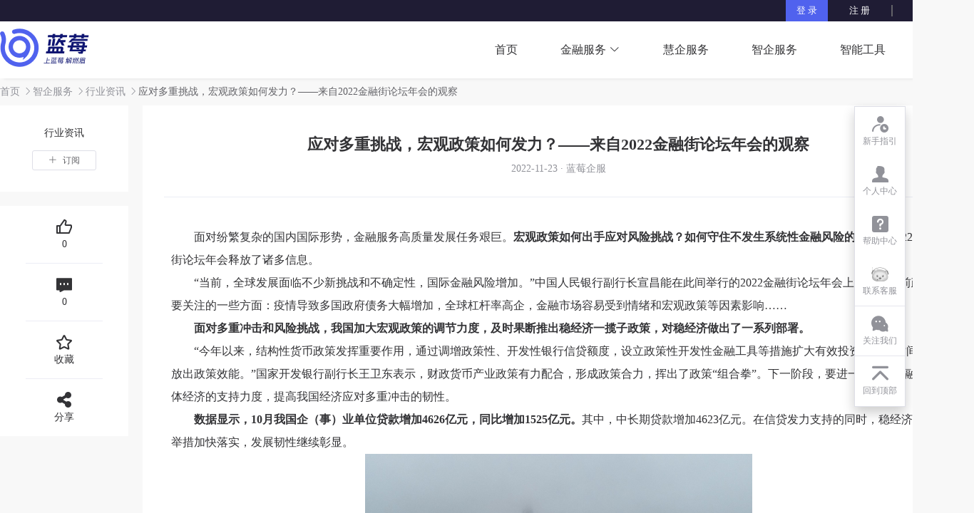

--- FILE ---
content_type: text/html; charset=utf-8
request_url: https://www.cnskbb.com/zqService/knowledge/detail/3239138137928464708
body_size: 7242
content:
<!doctype html>
<html data-n-head-ssr lang="en" data-n-head="%7B%22lang%22:%7B%22ssr%22:%22en%22%7D%7D">
  <head >
    <title>蓝莓一站式企业服务平台</title><meta data-n-head="ssr" charset="utf-8"><meta data-n-head="ssr" name="viewport" content="width=device-width, initial-scale=1"><meta data-n-head="ssr" name="format-detection" content="telephone=no"><base href="/"><link data-n-head="ssr" rel="icon" type="image/x-icon" href="logo_1000.ico"><script data-n-head="ssr" src="https://hm.baidu.com/hm.js?8dba36ce32548241f4d2be1d9e558781"></script><link rel="preload" href="/_nuxt/06e9b47.js" as="script"><link rel="preload" href="/_nuxt/1a9725a.js" as="script"><link rel="preload" href="/_nuxt/css/6615226.css" as="style"><link rel="preload" href="/_nuxt/71beca4.js" as="script"><link rel="preload" href="/_nuxt/css/9363d49.css" as="style"><link rel="preload" href="/_nuxt/b37e3b8.js" as="script"><link rel="preload" href="/_nuxt/css/52b6fd1.css" as="style"><link rel="preload" href="/_nuxt/32d03e1.js" as="script"><link rel="preload" href="/_nuxt/3489af8.js" as="script"><link rel="preload" href="/_nuxt/9bd97e8.js" as="script"><link rel="stylesheet" href="/_nuxt/css/6615226.css"><link rel="stylesheet" href="/_nuxt/css/9363d49.css"><link rel="stylesheet" href="/_nuxt/css/52b6fd1.css">
  </head>
  <body >
    <div data-server-rendered="true" id="__nuxt"><!----><div id="__layout"><div class="app-layout-main position-relative" data-v-b6579a56><div class="d-flex align-items-center justify-content-center flex-column nav-bar-main" data-v-0f715f14 data-v-b6579a56><div class="d-flex align-items-center flex-row justify-content-center login-bar-main" data-v-d2fcddb6 data-v-0f715f14><div class="d-flex align-items-center flex-row justify-content-end content" data-v-d2fcddb6><div class="d-flex align-items-center flex-row user" data-v-d2fcddb6><a href="/member/login" class="d-flex align-items-center justify-content-center login" data-v-d2fcddb6>登 录</a> <a href="/member/register" class="d-flex align-items-center justify-content-center register" data-v-d2fcddb6>注 册
      </a></div> <div class="d-flex align-items-center flex-row" style="height: 100%" data-v-d2fcddb6><div class="divider" data-v-d2fcddb6></div> <a href="/partner/type" class="d-flex align-items-center justify-content-center cooperator" data-v-d2fcddb6>
        合作机构进驻
      </a></div></div></div> <div class="d-flex align-items-center justify-content-between flex-row nav-bar-content flex-1" data-v-0f715f14><h1 data-v-0f715f14><a href="/" class="nuxt-link-active" data-v-0f715f14><img src="/_nuxt/img/logo_nav_1000.d298553.png" alt="企业上蓝莓　融资解燃眉" title="蓝莓企服" data-v-0f715f14></a></h1> <div class="d-flex align-items-center justify-content-end flex-row nav-bar-links" data-v-0f715f14><div class="d-flex align-items-center justify-content-center nav-bar-item-main nav-bar-item" data-v-3346dace data-v-0f715f14><a href="/" class="d-flex justify-content-center justify-content-center nav-bar-item-link" data-v-3346dace>
    首页
  </a></div><div class="d-flex align-items-center justify-content-center nav-bar-item-main nav-bar-item" data-v-3346dace data-v-0f715f14><div class="d-flex align-items-center justify-content-center" data-v-3346dace><div class="el-dropdown" data-v-3346dace><span class="nav-bar-item-link" data-v-3346dace>金融服务<i class="el-icon-arrow-down" style="width:17px;height:17px;margin-left:3px;" data-v-3346dace></i></span> <ul class="el-dropdown-menu el-popper el-dropdown-menu--medium" style="display:none;" data-v-3346dace><li tabindex="-1" class="el-dropdown-menu__item" style="height:40px;" data-v-3346dace><!----><a href="/finance/credit/index" class="nav-bar-item-link" data-v-3346dace><div class="d-flex align-items-center justify-content-center" style="height:40px;" data-v-3346dace>
              债权融资
            </div></a></li><li tabindex="-1" class="el-dropdown-menu__item" style="height:40px;" data-v-3346dace><!----><a href="/finance/stock/index" class="nav-bar-item-link" data-v-3346dace><div class="d-flex align-items-center justify-content-center" style="height:40px;" data-v-3346dace>
              股权融资
            </div></a></li></ul></div></div></div><div class="d-flex align-items-center justify-content-center nav-bar-item-main nav-bar-item" data-v-3346dace data-v-0f715f14><a href="/hqService/index" class="d-flex justify-content-center justify-content-center nav-bar-item-link" data-v-3346dace>
    慧企服务
  </a></div><div class="d-flex align-items-center justify-content-center nav-bar-item-main nav-bar-item" data-v-3346dace data-v-0f715f14><a href="/zqService/index" class="d-flex justify-content-center justify-content-center nav-bar-item-link" data-v-3346dace>
    智企服务
  </a></div><div class="d-flex align-items-center justify-content-center nav-bar-item-main nav-bar-item" data-v-3346dace data-v-0f715f14><a href="/tools/index" class="d-flex justify-content-center justify-content-center nav-bar-item-link" data-v-3346dace>
    智能工具
  </a></div><div class="d-flex align-items-center justify-content-center nav-bar-item-main nav-bar-item" data-v-3346dace data-v-0f715f14><a href="/about" class="d-flex justify-content-center justify-content-center nav-bar-item-link" data-v-3346dace>
    关于蓝莓
  </a></div></div></div></div> <div class="app-layout-scroll el-scrollbar" data-v-b6579a56><div class="el-scrollbar__wrap el-scrollbar__wrap--hidden-default"><div class="el-scrollbar__view"><div class="page-content-main app-layout-content" data-v-d40f8340 data-v-267d1a2e data-v-b6579a56><div class="page-content-width page-content-height" data-v-d40f8340><div class="d-flex flex-column page-content-no-margin-height" data-v-d40f8340 data-v-267d1a2e><div class="d-flex flex-row router-bar-main" style="margin:10px 0;" data-v-32fd23bf data-v-267d1a2e><div to="/" class="items" data-v-32fd23bf><a href="/" class="item link nuxt-link-active" data-v-32fd23bf><span data-v-32fd23bf>首页</span> <i class="el-icon-arrow-right" data-v-32fd23bf></i></a></div><div to="/zqService/index" class="items" data-v-32fd23bf><a href="/zqService/index" class="item link" data-v-32fd23bf><span data-v-32fd23bf>智企服务</span> <i class="el-icon-arrow-right" data-v-32fd23bf></i></a></div><div to="/zqService/news/list/187" class="items" data-v-32fd23bf><a href="/zqService/news/list/187" class="item link" data-v-32fd23bf><span data-v-32fd23bf>行业资讯</span> <i class="el-icon-arrow-right" data-v-32fd23bf></i></a></div><div class="items" data-v-32fd23bf><div class="item" data-v-32fd23bf><span data-v-32fd23bf>应对多重挑战，宏观政策如何发力？——来自2022金融街论坛年会的观察</span> <!----></div></div></div> <div class="flex-1 d-flex flex-row news-detail-main" data-v-d40f8340 data-v-267d1a2e><div class="news-statistic-main left" data-v-14e95319 data-v-267d1a2e><div class="category d-flex align-items-center justify-content-center flex-column" data-v-14e95319><div data-v-14e95319>行业资讯</div> <button type="button" class="el-button button el-button--default el-button--mini" data-v-14e95319><!----><i class="el-icon-plus"></i><span>
      订阅
    </span></button></div> <div class="news-statistic-items d-flex flex-column align-items-center" data-v-14e95319><div class="news-statistic-item-main d-flex flex-column align-items-center justify-content-center item" data-v-0a2eb5ea data-v-14e95319><i class="icon zr-icon-thumb" data-v-0a2eb5ea></i> <div class="text" data-v-0a2eb5ea>0
    </div></div> <div class="divider" data-v-14e95319></div> <div class="news-statistic-item-main d-flex flex-column align-items-center justify-content-center item" data-v-0a2eb5ea data-v-14e95319><i class="icon zr-icon-message" data-v-0a2eb5ea></i> <div class="text" data-v-0a2eb5ea>0
    </div></div> <div class="divider" data-v-14e95319></div> <div class="news-statistic-item-main d-flex flex-column align-items-center justify-content-center item" data-v-0a2eb5ea data-v-14e95319><i class="icon zr-icon-star-empty" data-v-0a2eb5ea></i> <div class="text" data-v-0a2eb5ea>
      收藏
    </div></div> <div class="divider" data-v-14e95319></div> <div class="position-relative share" data-v-14e95319><div class="news-statistic-item-main d-flex flex-column align-items-center justify-content-center item" style="width:100%;" data-v-0a2eb5ea data-v-14e95319><i class="icon zr-icon-share" data-v-0a2eb5ea></i> <div class="text" data-v-0a2eb5ea>分享</div></div> <!----></div></div></div> <div class="flex-1" style="overflow:hidden;" data-v-d40f8340 data-v-267d1a2e><div class="right d-flex align-items-center justify-content-start flex-column" data-v-d40f8340 data-v-267d1a2e><div class="title" data-v-d40f8340 data-v-267d1a2e>应对多重挑战，宏观政策如何发力？——来自2022金融街论坛年会的观察</div> <div class="time" data-v-d40f8340 data-v-267d1a2e>2022-11-23 · 蓝莓企服</div> <!----> <div class="divider" data-v-d40f8340 data-v-267d1a2e></div> <div class="main" style="margin:0 30px;width:100%;" data-v-d29ef7a6 data-v-267d1a2e><p>&nbsp; &nbsp; &nbsp; &nbsp; 面对纷繁复杂的国内国际形势，金融服务高质量发展任务艰巨。<b>宏观政策如何出手应对风险挑战？如何守住不发生系统性金融风险的底线？</b>2022金融街论坛年会释放了诸多信息。</p><p>　　“当前，全球发展面临不少新挑战和不确定性，国际金融风险增加。”中国人民银行副行长宣昌能在此间举行的2022金融街论坛年会上提到了当前政策需要关注的一些方面：疫情导致多国政府债务大幅增加，全球杠杆率高企，金融市场容易受到情绪和宏观政策等因素影响……</p><p>　<b>　面对多重冲击和风险挑战，我国加大宏观政策的调节力度，及时果断推出稳经济一揽子政策，对稳经济做出了一系列部署。</b></p><p>　　“今年以来，结构性货币政策发挥重要作用，通过调增政策性、开发性银行信贷额度，设立政策性开发性金融工具等措施扩大有效投资，在短时间内释放出政策效能。”国家开发银行副行长王卫东表示，财政货币产业政策有力配合，形成政策合力，挥出了政策“组合拳”。下一阶段，要进一步加大金融对实体经济的支持力度，提高我国经济应对多重冲击的韧性。</p><p>　　<b>数据显示，10月我国企（事）业单位贷款增加4626亿元，同比增加1525亿元。</b>其中，中长期贷款增加4623亿元。在信贷发力支持的同时，稳经济各项举措加快落实，发展韧性继续彰显。</p><p style="text-align:center;"><img src="https://www.cnskbb.com/pve-bff/upload/editor/20221123/62aa873ccbe0475da78c308b51a5819f.jpg" style="max-width:100%;" width="50%" /></p><p>　　“经济发展长期向好的基本面没有变，中国经济迈向高质量发展的态势是持续的。”国家统计局新闻发言人付凌晖表示，在经济逐步企稳回升的同时，经济结构调整稳步推进，发展新动能增长较快。</p><p>　　10月份，全国规模以上工业增加值同比增长5%，比三季度加快0.2个百分点；高技术制造业增加值同比增长10.6%，比上月加快1.3个百分点；汽车制造业、计算机通信和其他电子设备制造业保持较快增长。</p><p>　　<b>下一阶段，如何夯实经济复苏基础？</b>付凌晖认为，明年稳定经济发展除了总量的扩大，还要有结构上的优化，结构变化可能会形成新的增长点。绿色产业、新动能都有望成为未来支撑我国经济发展的重要引擎。</p><p>　　“推进这些宏观政策落地见效，金融机构将起到重要的支撑作用。”法国兴业银行集团中国区主管穆裕格认为，未来会有更多资金进入绿色建筑领域，中国可以考虑加大相关政策力度。同时，在应对老龄化方面加大投入，也能为中国经济增长提供更多助力。</p><p>　　“我国发展进入战略机遇和风险挑战并存时期。”宣昌能表示，当前金融服务高质量发展任务艰巨，金融改革发展稳定面临一系列新课题新挑战，防范金融风险还要解决许多重大问题。</p><p>　<b>　近年来，我国在建设金融稳定长效机制方面，取得了积极进展。</b>2021年12月我国发布了《宏观审慎政策指引（试行）》，2022年7月银保监会提出修订《商业银行资本管理办法（试行）》的计划，截至2022年6月末全国参加存款保险的金融机构共4018家……</p><p>　　“牢牢守住不发生系统性金融风险的底线，切实维护金融稳定，已是我国金融监管的重中之重。”宣昌能表示，下一步要深化金融体制改革，推进金融安全网建设，持续强化金融风险防控能力。</p></div> <div class="d-flex align-items-center justify-content-between links" data-v-d40f8340 data-v-267d1a2e><div class="flex-1 news" data-v-d40f8340 data-v-267d1a2e><a href="/zqService/knowledge/detail/3237427452230560525" class="ellipsis link" data-v-267d1a2e>上一篇：破解小微企业融资难问题的思考及建议
              </a></div> <div class="flex-1 news text-align-right" data-v-d40f8340 data-v-267d1a2e><a href="/zqService/knowledge/detail/3239156245589930450" class="ellipsis text-align-right link" data-v-267d1a2e>下一篇：10月广东银行业企业贷款平均利率3.66%，按揭4.27%，处历史低位
              </a></div></div></div> <div class="comment-main" style="margin-top:20px;" data-v-ce5d50e4 data-v-267d1a2e><div class="title" data-v-ce5d50e4>评论 0</div> <div class="edit" data-v-ce5d50e4><div class="input text-align-right position-relative" data-v-ce5d50e4><div class="textarea el-textarea el-input--medium" data-v-ce5d50e4><textarea autocomplete="off" placeholder="说点什么吧" rows="5" class="el-textarea__inner"></textarea><!----></div> <button type="button" class="el-button button el-button--primary el-button--mini button-active" data-v-ce5d50e4><!----><!----><span>评论
      </span></button> <div class="mask d-flex align-items-center justify-content-center" data-v-ce5d50e4><span data-v-ce5d50e4>请先</span> <a href="/member/login" class="login" data-v-ce5d50e4>登录</a> <span data-v-ce5d50e4>后发表评论</span></div></div></div> <div class="position-relative" style="min-height:200px;margin-top:30px;" data-v-ad61ae60 data-v-ce5d50e4><div class="d-flex flex-row comment-item-main item" data-v-aea804ee data-v-ce5d50e4><span class="avatar el-avatar el-avatar--circle" data-v-aea804ee></span> <div class="flex-1" data-v-aea804ee><div class="d-flex flex-row align-items-center justify-content-between" data-v-aea804ee><div data-v-aea804ee></div> <div class="thumb" data-v-aea804ee><span data-v-aea804ee></span> <i class="icon zr-icon-thumb" data-v-aea804ee></i></div></div> <div class="text" data-v-aea804ee></div> <div class="time d-flex align-items-center justify-content-between" data-v-aea804ee><span data-v-aea804ee></span> <!----></div></div></div> <!----> <div class="position-absolute d-flex align-items-center justify-content-center flex-column table-container-tip" data-v-ad61ae60><div class="el-empty" data-v-ad61ae60><div class="el-empty__image" style="width:;"><img src="/_nuxt/img/icon_page_default.d5fdfae.png" ondragstart="return false"></div><div class="el-empty__description"><p>暂无数据</p></div><!----></div></div></div></div></div></div></div></div></div> <div class="d-flex align-items-center justify-content-between flex-column page-bottom-main" data-v-2e21d4ea data-v-b6579a56><div class="d-flex align-items-start justify-content-around page-content-width items" data-v-2e21d4ea><div class="item" data-v-2e21d4ea><div class="title" data-v-2e21d4ea>关于蓝莓</div> <div class="d-flex flex-column texts" data-v-2e21d4ea><a href="/about" target="_blank" class="text" data-v-2e21d4ea>关于我们</a> <a href="/about?refName=partners" target="_blank" class="text" data-v-2e21d4ea>合作伙伴
        </a> <a href="/helpCenter" target="_blank" class="text" data-v-2e21d4ea>帮助中心</a> <a href="/notice/list" target="_blank" class="text" data-v-2e21d4ea>系统公告</a></div></div> <div class="item" data-v-2e21d4ea><div class="title" data-v-2e21d4ea>商务合作</div> <div class="d-flex flex-column texts" data-v-2e21d4ea><a href="/business/cooperation" target="_blank" class="text" data-v-2e21d4ea>商务合作</a> <a href="/business/consulting" target="_blank" class="text" data-v-2e21d4ea>服务咨询</a> <a href="/zqService/news/list/188" target="_blank" class="text" data-v-2e21d4ea>媒体报道
        </a></div></div> <div class="item" data-v-2e21d4ea><div class="title" data-v-2e21d4ea>法律条款</div> <div class="d-flex flex-column texts" data-v-2e21d4ea><a href="/laws?code=privacyPolicy" target="_blank" class="text" data-v-2e21d4ea>
          隐私条款
        </a> <a href="/laws?code=copyRight" target="_blank" class="text" data-v-2e21d4ea>版权声明
        </a> <a href="/laws?code=disclaimer" target="_blank" class="text" data-v-2e21d4ea>免责声明
        </a> <a href="/laws?code=serviceTerms" target="_blank" class="text" data-v-2e21d4ea>
          服务条款
        </a></div></div> <div class="item" data-v-2e21d4ea><div class="title" data-v-2e21d4ea>联系方式</div> <div class="texts" data-v-2e21d4ea><div class="d-flex align-items-center contacts" data-v-2e21d4ea><span class="label" data-v-2e21d4ea>咨询热线</span> <span class="value" data-v-2e21d4ea>0755-82557072</span></div> <div class="d-flex align-items-center contacts" data-v-2e21d4ea><span class="label" data-v-2e21d4ea>邮箱地址</span> <span class="value" data-v-2e21d4ea>cnskbb@cnzryx.com</span></div> <div class="d-flex align-items-center contacts" data-v-2e21d4ea><span class="label" data-v-2e21d4ea>公司地址</span> <span class="value" data-v-2e21d4ea>深圳市福田区梅林街道卓越城1期17楼</span></div> <a href="/business/consulting" target="_blank" data-v-2e21d4ea><button type="button" class="el-button button el-button--primary el-button--medium" data-v-2e21d4ea><!----><!----><span>联系我们</span></button></a></div></div> <div class="item" data-v-2e21d4ea><div class="title" data-v-2e21d4ea>关注我们</div> <div class="d-flex flex-row" data-v-2e21d4ea><div class="d-flex align-items-center justify-content-center flex-column qrCode" data-v-2e21d4ea><div class="image" data-v-097820c4 data-v-2e21d4ea><img src="https://www.cnskbb.com/pve-bff/doc/images/weixin_lmzr.jpg" alt="蓝莓公众号" class="img" style="object-fit:undefined;" data-v-097820c4> <!----> <!----> <!----></div> <div class="scan" data-v-2e21d4ea>蓝莓公众号</div></div> <div class="d-flex align-items-center justify-content-center flex-column qrCode" data-v-2e21d4ea><div class="image" data-v-097820c4 data-v-2e21d4ea><img src="https://www.cnskbb.com/pve-bff/doc/images/mp_qrcode.jpg" alt="蓝莓小程序" class="img" style="object-fit:undefined;" data-v-097820c4> <!----> <!----> <!----></div> <div class="scan" data-v-2e21d4ea>蓝莓小程序</div></div></div></div></div> <div class="rights rights" data-v-00bdfe21 data-v-2e21d4ea><span data-v-00bdfe21>深圳市中壬速客信息技术有限公司版权所有 CopyRight © 2019 - 2026 Shenzhen ZhongRenSuKe Information Technology Co.,Ltd</span> <a href="https://beian.miit.gov.cn/" target="_blank" data-v-00bdfe21>粤ICP备2021065568号</a></div></div></div></div><div class="el-scrollbar__bar is-horizontal"><div class="el-scrollbar__thumb" style="width:0;transform:translateX(0%);ms-transform:translateX(0%);webkit-transform:translateX(0%);"></div></div><div class="el-scrollbar__bar is-vertical"><div class="el-scrollbar__thumb" style="height:0;transform:translateY(0%);ms-transform:translateY(0%);webkit-transform:translateY(0%);"></div></div></div> <div class="customer-access-main" data-v-cc745382 data-v-b6579a56><div class="customer-access-content" data-v-cc745382><div class="customer-access-panel" data-v-cc745382><div class="position-relative" data-v-7221a8ac data-v-cc745382><div class="d-flex align-items-center flex-row" data-v-7221a8ac><img src="/_nuxt/img/icon_lb.7b5867f.png" style="width: 25px;height: 25px" data-v-7221a8ac> <div class="wechat-panel-text" style="margin-left: 5px" data-v-7221a8ac></div></div> <div class="d-flex align-items-center justify-content-center flex-row" style="margin-top: 10px;" data-v-7221a8ac></div> <i class="el-icon-close wechat-panel-icon" data-v-7221a8ac></i></div></div> <div class="items" data-v-cc745382><a href="/helpGuide/memberType" target="_blank" data-v-cc745382><div class="d-flex align-items-center justify-content-center flex-column access_item_main item" data-v-b67a4890 data-v-cc745382><i class="icon zr-icon-newer" style="font-size:24px;" data-v-b67a4890></i> <!----> <div class="access_item_text" data-v-b67a4890>新手指引</div></div></a> <a href="/memberCenter/index" target="_blank" data-v-cc745382><div class="d-flex align-items-center justify-content-center flex-column access_item_main item" data-v-b67a4890 data-v-cc745382><i class="icon zr-icon-user" style="font-size:24px;" data-v-b67a4890></i> <!----> <div class="access_item_text" data-v-b67a4890>个人中心</div></div></a> <a href="/helpCenter" target="_blank" data-v-cc745382><div class="d-flex align-items-center justify-content-center flex-column access_item_main item" data-v-b67a4890 data-v-cc745382><i class="icon zr-icon-help" style="font-size:24px;" data-v-b67a4890></i> <!----> <div class="access_item_text" data-v-b67a4890>帮助中心</div></div></a> <div class="d-flex align-items-center justify-content-center flex-column access_item_main item" data-v-b67a4890 data-v-cc745382><!----> <img src="/_nuxt/img/icon_lb_grey.ea88846.png" style="width: 25px;height: 25px" data-v-b67a4890> <div class="access_item_text" data-v-b67a4890>联系客服</div></div> <div class="d-flex align-items-center justify-content-center flex-column access_item_main item" data-v-b67a4890 data-v-cc745382><i class="icon zr-icon-wechat" style="font-size:24px;" data-v-b67a4890></i> <!----> <div class="access_item_text" data-v-b67a4890>关注我们</div></div> <div class="d-flex align-items-center justify-content-center flex-column access_item_main item" data-v-b67a4890 data-v-cc745382><i class="icon zr-icon-top" style="font-size:24px;" data-v-b67a4890></i> <!----> <div class="access_item_text" data-v-b67a4890>回到顶部</div></div></div></div></div></div></div></div><script>window.__NUXT__=(function(a,b,c,d,e,f,g,h){return {layout:"NavLayout",data:[{routerList:[{path:c,pageName:"首页"},{path:"\u002FzqService\u002Findex",pageName:"智企服务"},{path:"\u002FzqService\u002Fnews\u002Flist\u002F187",pageName:d},{pageName:e}],info:{knowledgeBaseId:f,title:e,subject:a,summary:"我国加大宏观政策的调节力度，及时果断推出稳经济一揽子政策，对稳经济做出了一系列部署。",publishDate:"2022-11-23 15:41:23",coverArr:["https:\u002F\u002Fwww.cnskbb.com\u002Fpve-bff\u002Fdoc\u002Fzhiqi\u002F20221123\u002Faf1ac5b8af9643f18d2ca75866e159aa.jpg"],activityCode:a,activityTopic:a,extraAttr:{matchProduct:a,evalAmount:a,financingEfficiency:a,loanLimit:a},categoryId:187,categoryName:d,createTime:"2022-11-23 15:42:59",pre:{knowledgeBaseId:"3237427452230560525",title:"破解小微企业融资难问题的思考及建议"},next:{knowledgeBaseId:"3239156245589930450",title:"10月广东银行业企业贷款平均利率3.66%，按揭4.27%，处历史低位"},content:"\u003Cp\u003E&nbsp; &nbsp; &nbsp; &nbsp; 面对纷繁复杂的国内国际形势，金融服务高质量发展任务艰巨。\u003Cb\u003E宏观政策如何出手应对风险挑战？如何守住不发生系统性金融风险的底线？\u003C\u002Fb\u003E2022金融街论坛年会释放了诸多信息。\u003C\u002Fp\u003E\u003Cp\u003E　　“当前，全球发展面临不少新挑战和不确定性，国际金融风险增加。”中国人民银行副行长宣昌能在此间举行的2022金融街论坛年会上提到了当前政策需要关注的一些方面：疫情导致多国政府债务大幅增加，全球杠杆率高企，金融市场容易受到情绪和宏观政策等因素影响……\u003C\u002Fp\u003E\u003Cp\u003E　\u003Cb\u003E　面对多重冲击和风险挑战，我国加大宏观政策的调节力度，及时果断推出稳经济一揽子政策，对稳经济做出了一系列部署。\u003C\u002Fb\u003E\u003C\u002Fp\u003E\u003Cp\u003E　　“今年以来，结构性货币政策发挥重要作用，通过调增政策性、开发性银行信贷额度，设立政策性开发性金融工具等措施扩大有效投资，在短时间内释放出政策效能。”国家开发银行副行长王卫东表示，财政货币产业政策有力配合，形成政策合力，挥出了政策“组合拳”。下一阶段，要进一步加大金融对实体经济的支持力度，提高我国经济应对多重冲击的韧性。\u003C\u002Fp\u003E\u003Cp\u003E　　\u003Cb\u003E数据显示，10月我国企（事）业单位贷款增加4626亿元，同比增加1525亿元。\u003C\u002Fb\u003E其中，中长期贷款增加4623亿元。在信贷发力支持的同时，稳经济各项举措加快落实，发展韧性继续彰显。\u003C\u002Fp\u003E\u003Cp style=\"text-align:center;\"\u003E\u003Cimg src=\"https:\u002F\u002Fwww.cnskbb.com\u002Fpve-bff\u002Fupload\u002Feditor\u002F20221123\u002F62aa873ccbe0475da78c308b51a5819f.jpg\" style=\"max-width:100%;\" width=\"50%\" \u002F\u003E\u003C\u002Fp\u003E\u003Cp\u003E　　“经济发展长期向好的基本面没有变，中国经济迈向高质量发展的态势是持续的。”国家统计局新闻发言人付凌晖表示，在经济逐步企稳回升的同时，经济结构调整稳步推进，发展新动能增长较快。\u003C\u002Fp\u003E\u003Cp\u003E　　10月份，全国规模以上工业增加值同比增长5%，比三季度加快0.2个百分点；高技术制造业增加值同比增长10.6%，比上月加快1.3个百分点；汽车制造业、计算机通信和其他电子设备制造业保持较快增长。\u003C\u002Fp\u003E\u003Cp\u003E　　\u003Cb\u003E下一阶段，如何夯实经济复苏基础？\u003C\u002Fb\u003E付凌晖认为，明年稳定经济发展除了总量的扩大，还要有结构上的优化，结构变化可能会形成新的增长点。绿色产业、新动能都有望成为未来支撑我国经济发展的重要引擎。\u003C\u002Fp\u003E\u003Cp\u003E　　“推进这些宏观政策落地见效，金融机构将起到重要的支撑作用。”法国兴业银行集团中国区主管穆裕格认为，未来会有更多资金进入绿色建筑领域，中国可以考虑加大相关政策力度。同时，在应对老龄化方面加大投入，也能为中国经济增长提供更多助力。\u003C\u002Fp\u003E\u003Cp\u003E　　“我国发展进入战略机遇和风险挑战并存时期。”宣昌能表示，当前金融服务高质量发展任务艰巨，金融改革发展稳定面临一系列新课题新挑战，防范金融风险还要解决许多重大问题。\u003C\u002Fp\u003E\u003Cp\u003E　\u003Cb\u003E　近年来，我国在建设金融稳定长效机制方面，取得了积极进展。\u003C\u002Fb\u003E2021年12月我国发布了《宏观审慎政策指引（试行）》，2022年7月银保监会提出修订《商业银行资本管理办法（试行）》的计划，截至2022年6月末全国参加存款保险的金融机构共4018家……\u003C\u002Fp\u003E\u003Cp\u003E　　“牢牢守住不发生系统性金融风险的底线，切实维护金融稳定，已是我国金融监管的重中之重。”宣昌能表示，下一步要深化金融体制改革，推进金融安全网建设，持续强化金融风险防控能力。\u003C\u002Fp\u003E"},knowledgeBaseId:f}],fetch:{},error:g,state:{token:a,memberId:a,phone:a,setPassword:a,avatar:a,nickname:a,idCardNo:a,type:a,typeText:a,cerStatus:a,cerStatusRemark:a,email:a,companyName:a,expire:a,expired:a,upgradeType:a,upgradeTypeText:a,companyAuditStatus:a,companyAuditStatusText:a,codePermissions:[],grade:b,activityCode:b,memberCode:a,memberCompany:a,app:{menuOpened:h,systemTime:"Fri, 16 Jan 2026 20:11:59 GMT",stepNo:b},breadcrumbViews:{visitedViews:[]},contacts:{qrCode:"https:\u002F\u002Fwww.cnskbb.com\u002Fpve-bff\u002Fdoc\u002Fimages\u002Fweixin_lmzr.jpg",mpQrCode:"https:\u002F\u002Fwww.cnskbb.com\u002Fpve-bff\u002Fdoc\u002Fimages\u002Fmp_qrcode.jpg",serviceAddress:"深圳市福田区上梅林卓悦汇二期A座1604",serviceEmail:"cnskbb@cnzryx.com",serviceTel:"0755-82557072"}},serverRendered:h,routePath:"\u002FzqService\u002Fknowledge\u002Fdetail\u002F3239138137928464708",config:{_app:{basePath:c,assetsPath:"\u002F_nuxt\u002F",cdnURL:g}}}}("",0,"\u002F","行业资讯","应对多重挑战，宏观政策如何发力？——来自2022金融街论坛年会的观察","3239138137928464708",null,true));</script><script src="/_nuxt/06e9b47.js" defer></script><script src="/_nuxt/32d03e1.js" defer></script><script src="/_nuxt/3489af8.js" defer></script><script src="/_nuxt/9bd97e8.js" defer></script><script src="/_nuxt/1a9725a.js" defer></script><script src="/_nuxt/71beca4.js" defer></script><script src="/_nuxt/b37e3b8.js" defer></script>
  </body>
</html>


--- FILE ---
content_type: text/css; charset=UTF-8
request_url: https://www.cnskbb.com/_nuxt/css/9363d49.css
body_size: 5481
content:
@import url(https://www.cnskbb.com/jslibs/temp-theme.css);.__nuxt-error-page{padding:1rem;background:#f7f8fb;color:#47494e;text-align:center;display:flex;justify-content:center;align-items:center;flex-direction:column;font-family:sans-serif;font-weight:100!important;-ms-text-size-adjust:100%;-webkit-text-size-adjust:100%;-webkit-font-smoothing:antialiased;position:absolute;top:0;left:0;right:0;bottom:0}.__nuxt-error-page .error{max-width:450px}.__nuxt-error-page .title{font-size:1.5rem;margin-top:15px;color:#47494e;margin-bottom:8px}.__nuxt-error-page .description{color:#7f828b;line-height:21px;margin-bottom:10px}.__nuxt-error-page a{color:#7f828b!important;text-decoration:none}.__nuxt-error-page .logo{position:fixed;left:12px;bottom:12px}.nuxt-progress{position:fixed;top:0;left:0;right:0;height:2px;width:0;opacity:1;transition:width .1s,opacity .4s;background-color:#5062ee;z-index:999999}.nuxt-progress.nuxt-progress-notransition{transition:none}.nuxt-progress-failed{background-color:red}.zryx-scale-in{animation:zryx-scale-in-animation .2s linear;animation-iteration-count:1;animation-fill-mode:forwards}.zryx-scale-out{animation:zryx-scale-out-animation .2s linear;animation-iteration-count:1;animation-fill-mode:forwards}@keyframes zryx-scale-in-animation{0%{transform:scale(1)}to{transform:scale(1.02)}}@keyframes zryx-scale-out-animation{0%{transform:scale(1.02)}to{transform:scale(1)}}body,html{width:100%;height:100%;min-width:1366px;min-height:100%;padding:0!important;margin:0!important;font-size:14px;color:#333336;background:#f8f8f8}.page-content-main{display:flex;align-items:center;flex-direction:column}.page-content-width{width:70%;min-width:1366px}.page-content-height{min-height:calc(100vh - 160px)!important}.page-content-no-margin-height{min-height:calc(100vh - 110px)}.page-content-bg-white{background:#fff}.page-content-margin{margin:25px 0}.page-content-padding{padding:50px;box-sizing:border-box}.margin-20{margin:20px}.overflow-hidden{overflow:hidden}.d-flex{display:flex}.d-webkit-box{display:-webkit-box}.align-items-center{align-items:center}.align-items-start{align-items:flex-start}.align-items-end{align-items:flex-end}.justify-content-start{justify-content:flex-start}.justify-content-center{justify-content:center}.justify-content-end{justify-content:flex-end}.justify-content-between{justify-content:space-between}.justify-content-around{justify-content:space-around}.justify-content-evenly{justify-content:space-between}.justify-content-evenly:after,.justify-content-evenly:before{content:"";display:block}.justify-content-stretch{justify-content:stretch}.flex-column{flex-direction:column}.flex-row{flex-direction:row}.flex-1{flex:1}.flex-2{flex:2}.flex-3{flex:3}.flex-4{flex:4}.flex-5{flex:5}.flex-wrap{flex-wrap:wrap}.position-relative{position:relative}.position-absolute{position:absolute}.cursor-pointer{cursor:pointer}.cursor-default{cursor:default}.line-height-normal{line-height:normal}.text-align-left{text-align:left}.text-align-center{text-align:center}.text-align-right{text-align:right}.text-decoration-none{text-decoration:none}.image-rendering{image-rendering:-moz-crisp-edges;image-rendering:-o-crisp-edges;image-rendering:-webkit-optimize-contrast;image-rendering:crisp-edges;-ms-interpolation-mode:nearest-neighbor}input::-webkit-input-placeholder{color:#c2c4cd}input:-moz-placeholder,input::-moz-placeholder{color:#c2c4cd}input:-ms-input-placeholder{color:#c2c4cd}input::-webkit-inner-spin-button,input::-webkit-outer-spin-button{-webkit-appearance:none!important;margin:0}input::-ms-clear,input::-ms-reveal{display:none}input[type=number]{-moz-appearance:textfield}a{text-decoration:none;color:#333336}.ellipsis{text-overflow:ellipsis;overflow:hidden;white-space:nowrap}.ellipsis-cell>div{text-overflow:ellipsis!important;overflow:hidden!important;white-space:nowrap!important}:focus{outline:none!important}.mobile-body{min-width:0}.mobile-page{margin:0 auto;background:#fff;width:100%;height:100%;max-width:768px;min-height:100vh;padding:0 16px;box-sizing:border-box}@media screen and (max-width:1200px){.el-message-box{width:80%!important}}.main[data-v-0e119275]{width:100%;height:64px}.main .image[data-v-0e119275]{height:44px;cursor:pointer}.hamburger-main[data-v-059c0eb3]{padding:0 25px;cursor:pointer}.hamburger-main .hamburger[data-v-059c0eb3]{display:inline-block;vertical-align:middle;width:25px;height:25px}.hamburger-main .hamburger[data-v-059c0eb3]:hover{color:#5062ee}.hamburger-main .hamburger.is-active[data-v-059c0eb3]{transform:rotate(180deg)}.table-container-tip[data-v-ad61ae60]{left:0;right:0;top:0;bottom:0;color:#919299;z-index:-1;background:#fff}.table-container-z-index[data-v-ad61ae60]{z-index:1}.table-container-info[data-v-ad61ae60]{color:#5062ee;cursor:pointer}.table-container-pagination[data-v-ad61ae60]{padding:0}[data-v-ad61ae60] .el-empty__description{margin-top:0}.image[data-v-4cb52f18]{width:100px;height:100px}[data-v-7f667715] .el-dialog__body{padding:15px 25px}.title[data-v-7f667715]{font-size:18px}.close[data-v-7f667715]{font-size:20px;color:#919299;cursor:pointer}.close[data-v-7f667715]:hover{color:#5062ee}.member-avatar-title[data-v-9efc8112]{font-size:16px;color:#626267}.member-avatar-title[data-v-9efc8112]:hover{color:#5062ee;cursor:pointer}.avatar[data-v-9efc8112]{width:40px;height:40px;border-radius:40px;background:#c2c4cd}.dropdown-item[data-v-9efc8112]{line-height:normal;padding:10px 0;margin:0 25px;font-size:15px;color:#919299!important}.dropdown-item .svg[data-v-9efc8112]{width:17px;height:17px;margin-right:5px}.dropdown-item[data-v-9efc8112]:hover{color:#5062ee!important}[data-v-9efc8112] .el-dropdown-menu__item{padding:0!important}[data-v-9efc8112] .el-dropdown-menu__item--divided{margin:0!important}[data-v-9efc8112] .el-dropdown-menu__item--divided:before{height:0!important;margin:0!important}.title[data-v-a37e78c6]{font-size:18px;font-weight:700;white-space:pre-wrap}[data-v-a37e78c6] .el-form-item__label{line-height:normal}.title[data-v-73236635]{font-size:16px;font-weight:700;margin-top:35px}.content[data-v-73236635]{margin-top:20px;background:#f7f7f7;padding:20px;color:#626267;border-radius:5px}[data-v-03ae93d8] .el-empty__image{width:160px;height:160px}[data-v-03ae93d8] .el-empty__description{margin-top:0;line-height:normal}.operation .btn[data-v-7fb10eec]{color:#5062ee;cursor:pointer}.operation .btn[data-v-7fb10eec]:hover{color:#6272f0}.operation .divider[data-v-7fb10eec]{height:15px;width:1px;background:#5062ee;margin:0 5px}.help-svg[data-v-631a6d93]{width:25px;height:25px;color:#919299!important}.help-svg[data-v-631a6d93]:hover{color:#5062ee!important}.dropdown-item[data-v-631a6d93]{line-height:normal;padding:10px 0;margin:0 20px;font-size:15px;color:#919299!important}.dropdown-item .item-icon[data-v-631a6d93]{width:17px;height:17px;margin-right:5px}.dropdown-item[data-v-631a6d93]:hover{color:#5062ee!important}[data-v-631a6d93] .el-dropdown-menu__item{padding:0!important}[data-v-631a6d93] .el-dropdown-menu__item--divided{margin:0!important}[data-v-631a6d93] .el-dropdown-menu__item--divided:before{height:0!important;margin:0!important}.main[data-v-6c3294dd]{width:320px;min-height:280px;padding:10px 15px 0}.main .title[data-v-6c3294dd]{width:100%;font-size:16px;padding:10px 15px 0;box-sizing:border-box}.main .title .left[data-v-6c3294dd]{border-bottom:2px solid #5062ee;height:30px}.main .title .right[data-v-6c3294dd]{font-size:15px;color:#919299;border-bottom:1px solid #dedfe7;height:30px;cursor:pointer}.main .title .right[data-v-6c3294dd]:hover{color:#5062ee}.main .content[data-v-6c3294dd]{width:100%;padding:0 15px 10px;box-sizing:border-box}.main .content .item[data-v-6c3294dd]{line-height:24px;font-size:13px;padding:7px;cursor:pointer;border-radius:5px;color:#919299}.main .content .item[data-v-6c3294dd]:first-child{margin-top:10px}.main .content .item[data-v-6c3294dd]:hover{background:#f5f6fe}.main .content .item .item-title[data-v-6c3294dd]{margin-right:5px}.main .look[data-v-6c3294dd]{width:100%;padding:10px;background:#f5f6fe;box-sizing:border-box;text-align:center;color:#919299;cursor:pointer}.main .look[data-v-6c3294dd]:hover{color:#5062ee}.el-dropdown-menu--medium[data-v-8f06cf3a],.main[data-v-8f06cf3a]{padding:0}.top-bar-svg-remind[data-v-8f06cf3a]{width:25px;height:25px}.top-bar-svg-remind[data-v-8f06cf3a]:hover{color:#5062ee}.top-bar-main[data-v-1c7188e2]{background:#fff;border-bottom:2px solid #dedfe7;height:62px;box-shadow:0 5px 5px -5px rgba(0,0,0,.1)}.top-bar-main .left .top-bar-input[data-v-1c7188e2]{margin-left:80px;width:400px;font-size:16px}.top-bar-main .left .top-bar-input[data-v-1c7188e2] .el-input__inner{background:#f5f6fe;border:none}.top-bar-divider[data-v-1c7188e2]{width:1px;height:30px;background:#dedfe7}.counselor-main[data-v-47bcb122]{color:#fff}.counselor-main .title[data-v-47bcb122]{height:26px;font-size:18px;font-weight:700}.counselor-main .container[data-v-47bcb122]{margin-top:30px;height:120px}.counselor-main .name[data-v-47bcb122]{margin-top:10px}.follow-us-main[data-v-7726d7e2]{color:#fff}.follow-us-main .title[data-v-7726d7e2]{font-size:18px;font-weight:700;height:26px}.follow-us-main .container[data-v-7726d7e2]{margin-top:30px}.follow-us-main .container .image[data-v-7726d7e2]{width:120px;height:120px}.follow-us-main .container .name[data-v-7726d7e2]{margin-top:10px}.admin-bottom-main[data-v-7305fd70]{margin:20px;border-radius:7px;box-sizing:border-box;background:#121b66;height:280px}.admin-bottom-main .divider[data-v-7305fd70]{width:1px;height:180px;opacity:.3;background:#fff}.left-tabs-item-span[data-v-254b3190]{font-size:15px;margin-left:10px}.left-tabs-item-link[data-v-254b3190]{text-decoration:none}.left-tab-item-menu[data-v-254b3190]{position:relative}.left-tab-item-menu[data-v-254b3190]:before{position:absolute;content:"";left:0;top:50%;height:0;width:4px;background:transparent;border-radius:0 4px 4px 0;transition:height .3s linear}.left-tab-item-menu-active[data-v-254b3190]{background:linear-gradient(90deg,#fff,#eeeffd)}.left-tab-item-menu-active[data-v-254b3190]:before{height:100%;background:#5062ee;transform:translateY(-50%)}.svg[data-v-254b3190]{width:20px!important;height:20px!important;color:#626267}.svg-active[data-v-254b3190]{color:#5062ee}.left-tabs-main[data-v-16df3bb0]{transition:width .28s;background:#fff;width:240px}.left-tabs-main .scrollbar[data-v-16df3bb0]{width:100%;height:calc(100vh - 64px)}.left-tabs-main .left-tabs-title[data-v-16df3bb0]{width:100%;font-size:20px;margin-bottom:15px;text-align:left;font-weight:600}.left-tabs-main-collapse[data-v-16df3bb0]{transition:width .28s;width:64px;min-width:0}.left-tabs-main-collapse .scrollbar[data-v-16df3bb0]{width:100%;height:calc(100vh - 64px)}.scrollbar-wrapper[data-v-16df3bb0]{overflow-x:hidden!important}[data-v-16df3bb0] .left-tabs-menu:not(.el-menu--collapse){width:240px}[data-v-16df3bb0] .el-menu{border-right:none}[data-v-16df3bb0] .el-scrollbar{height:100%}.app-layout-main[data-v-49ecabae]{width:100%;height:100%;overflow:hidden hidden}.scrollbar[data-v-49ecabae]{width:100%;height:calc(100vh - 64px)}.app-layout-tabs[data-v-49ecabae]{box-sizing:border-box;border-right:2px solid #dedfe7}.app-layout-content[data-v-49ecabae]{min-height:calc(100vh - 64px)}[data-v-49ecabae] .el-scrollbar__wrap{overflow-x:hidden}.nav-bar-item-main[data-v-3346dace]{height:100%}.nav-bar-item-main[data-v-3346dace] .el-dropdown-menu__item{height:60px!important}.nav-bar-item-link[data-v-3346dace]{text-decoration:none!important;color:#333336;font-size:16px;cursor:pointer;text-align:center;padding:5px 0;position:relative}.nav-bar-item-link[data-v-3346dace]:after{content:"";position:absolute;left:50%;bottom:-4px;height:4px;width:0;background:#5062ee;transform:translateX(-50%);transition:width .15s linear;border-radius:5px}.nav-bar-item-link-active[data-v-3346dace],.nav-bar-item-link[data-v-3346dace]:hover{color:#5062ee;font-weight:700}.nav-bar-item-link-active[data-v-3346dace]:after{background:#5062ee;width:100%}.nav-bar-item-arrow[data-v-3346dace]{transition:all .2s;animation:myRotate-3346dace .2s linear;animation-fill-mode:forwards;animation-iteration-count:1}.nav-bar-item-arrow-reverse[data-v-3346dace]{transition:all .2s;animation:myRotate-reverse-3346dace .2s linear;animation-fill-mode:forwards;animation-iteration-count:1}@keyframes myRotate-reverse-3346dace{0%{transform:rotate(0deg)}to{transform:rotate(180deg)}}@keyframes myRotate-3346dace{0%{transform:rotate(180deg)}to{transform:rotate(0deg)}}.member-panel-main[data-v-9e0317c2]{font-size:14px;width:320px;line-height:normal;border-radius:5px}.member-panel-main .panel-main-info[data-v-9e0317c2]{border-radius:5px;padding:1px;box-sizing:border-box;margin:15px 20px 0;background-image:linear-gradient(90deg,#5062ee,#b3b8fe)}.member-panel-main .panel-main-info .panel-main-content[data-v-9e0317c2]{width:100%;height:100%;background:url(/_nuxt/img/bg_member_panel.6fa7864.png) no-repeat;background-size:100% 100%;border-radius:5px;padding:10px;box-sizing:border-box}.member-panel-main .panel-main-info .panel-main-content .title[data-v-9e0317c2]{color:#0e1f99;font-weight:700;font-size:16px}.member-panel-main .panel-main-info .panel-main-content .tips[data-v-9e0317c2]{color:#2d43eb;margin-top:7px;font-size:13px;cursor:pointer}.member-panel-main .panel-items[data-v-9e0317c2]{margin-top:10px}.member-panel-main .panel-items .item[data-v-9e0317c2]{padding:0 20px}.member-panel-main .panel-items .item .content[data-v-9e0317c2]{padding:15px 0;border-bottom:1px solid #ecedf5;cursor:pointer}.member-panel-main .panel-items .item[data-v-9e0317c2]:hover{color:#5062ee;background:#f7f7fe}.member-panel-main .panel-items .item:last-child .content[data-v-9e0317c2]{border-bottom-color:transparent}.member-panel-main .panel-items .item .content-class[data-v-9e0317c2]{border-bottom-color:transparent!important}.login-bar-main[data-v-d2fcddb6]{font-size:13px;color:#fff;height:30px;background:#1f1c34;width:100%}.login-bar-main .content[data-v-d2fcddb6]{height:100%;text-align:right;width:70%;min-width:1396px}.login-bar-main .content .user[data-v-d2fcddb6]{height:100%}.login-bar-main .content .user .login[data-v-d2fcddb6]{height:100%;margin-right:15px;background:#5062ee;padding:0 15px;cursor:pointer;color:#fff}.login-bar-main .content .user .login[data-v-d2fcddb6]:hover{background:#2238e9;color:#bbb}.login-bar-main .content .user .register[data-v-d2fcddb6]{height:100%;cursor:pointer;padding:0 15px;color:#fff}.login-bar-main .content .user .register[data-v-d2fcddb6]:hover{background:#0b0a13;color:#bbb}.login-bar-main .content .dropdown .companyName[data-v-d2fcddb6]{height:30px;padding:0 15px;color:#fff;cursor:pointer}.login-bar-main .content .dropdown .companyName[data-v-d2fcddb6]:hover{background:#0b0a13;color:#bbb}.login-bar-main .content .divider[data-v-d2fcddb6]{height:16px;width:2px;background:#626267;margin:0 15px}.login-bar-main .content .cooperator[data-v-d2fcddb6]{height:100%;cursor:pointer;padding:0 15px;letter-spacing:1px;color:#fff}.login-bar-main .content .cooperator[data-v-d2fcddb6]:hover{background:#0b0a13;color:#bbb}[data-v-d2fcddb6] .popper__arrow{display:none}.nav-bar-main[data-v-0f715f14]{width:100%;height:110px;background:#fff;box-shadow:0 5px 5px -5px rgba(0,0,0,.1)}.nav-bar-main .nav-bar-content[data-v-0f715f14]{width:70%;min-width:1366px;height:80px}.nav-bar-main .nav-bar-content .nav-bar-logo[data-v-0f715f14]{cursor:pointer}.nav-bar-main .nav-bar-content .nav-bar-links[data-v-0f715f14]{width:100%;height:100%}.nav-bar-main .nav-bar-content .nav-bar-links .nav-bar-item[data-v-0f715f14]{height:100%;padding:0 30px}.nav-bar-main .nav-bar-content .nav-bar-links .nav-bar-item[data-v-0f715f14]:last-child{padding-right:0}.rights[data-v-00bdfe21]{width:100%;text-align:center;background:#151323;color:#fff;box-sizing:border-box}.rights a[data-v-00bdfe21]{color:currentColor}.rights a[data-v-00bdfe21]:hover{color:#5062ee}.img[data-v-097820c4]{width:100%;height:100%}.cursor[data-v-097820c4]{cursor:pointer}.error[data-v-097820c4]{width:100%;height:100%;display:flex;align-items:center;justify-content:center;color:#c0c4cc;background:#f5f7fa}.preview[data-v-097820c4]{width:0;height:0}.page-bottom-main[data-v-2e21d4ea]{background:#1f1c34;color:#eeeffd}.page-bottom-main .items[data-v-2e21d4ea]{padding:40px}.page-bottom-main .items .item .title[data-v-2e21d4ea]{font-size:16px;font-weight:700}.page-bottom-main .items .item .texts[data-v-2e21d4ea]{margin-top:17px;font-size:14px}.page-bottom-main .items .item .texts .text[data-v-2e21d4ea]{margin-top:8px;cursor:pointer;color:#eeeffd}.page-bottom-main .items .item .texts .text[data-v-2e21d4ea]:hover{color:#5062ee}.page-bottom-main .items .item .texts .text[data-v-2e21d4ea]:first-child{margin-top:0}.page-bottom-main .items .item .texts .contacts[data-v-2e21d4ea]{margin-top:17px;font-size:12px}.page-bottom-main .items .item .texts .contacts[data-v-2e21d4ea]:first-child{margin-top:0}.page-bottom-main .items .item .texts .contacts .label[data-v-2e21d4ea]{color:#b9c0f8;margin-right:10px}.page-bottom-main .items .item .texts .contacts .value[data-v-2e21d4ea]{font-size:16px;cursor:default}.page-bottom-main .items .item .texts .button[data-v-2e21d4ea]{width:200px;margin-top:25px}.page-bottom-main .items .item .qrCode[data-v-2e21d4ea]{margin-right:20px;margin-top:5px}.page-bottom-main .items .item .qrCode[data-v-2e21d4ea]:last-child{margin-right:0}.page-bottom-main .items .item .qrCode .scan[data-v-2e21d4ea]{color:#a8b1f7;margin-top:10px}.page-bottom-main .items .item .qrCode .image[data-v-2e21d4ea]{width:90px;height:90px;border-radius:5px;margin-top:15px}.page-bottom-main .rights[data-v-2e21d4ea]{padding:5px 0}.access_item_main[data-v-b67a4890]{width:100%;height:60px;cursor:pointer;color:#919299}.access_item_main .icon[data-v-b67a4890]{font-size:24px}.access_item_main .access_item_text[data-v-b67a4890]{font-size:12px;margin-top:3px}.access_item_main[data-v-b67a4890]:hover{color:#5062ee}.item[data-v-7221a8ac]{margin-right:10px}.item[data-v-7221a8ac]:last-child{margin-right:0}.item .wechat-panel-img[data-v-7221a8ac]{width:100px;height:100px}.item .wechat-panel-text[data-v-7221a8ac]{font-size:12px}.wechat-panel-icon[data-v-7221a8ac]{position:absolute;top:0;right:0;cursor:pointer;color:#5062ee}.customer-access-main[data-v-cc745382]{background:#fff;border:1px solid #dedfe7;position:fixed;top:50%;right:10px;z-index:12;transform:translateY(-50%);box-shadow:0 8px 16px 0 rgba(0,0,0,.2)}.customer-access-main .customer-access-content[data-v-cc745382]{display:inline-block;position:relative}.customer-access-main .customer-access-content .customer-access-panel[data-v-cc745382]{display:none;position:absolute;top:0;right:75px;background-color:#f9f9f9;min-width:160px;box-shadow:0 8px 16px 0 rgba(0,0,0,.2);padding:20px}.customer-access-main .customer-access-content .customer-access-panel-active[data-v-cc745382]{display:block}.customer-access-main .items[data-v-cc745382]{width:70px}.customer-access-main .items .item[data-v-cc745382]{height:69px;border-bottom:1px solid #e6e6ee}.customer-access-main .items .item[data-v-cc745382]:last-child{border-bottom-color:#fff}.left-tabs-item-span[data-v-38fd24a7]{font-size:15px;margin-left:10px}.left-tab-item-menu[data-v-38fd24a7]{position:relative}.left-tab-item-menu-active[data-v-38fd24a7]{background:#f7f7fe}.svg[data-v-38fd24a7]{width:20px;height:20px;color:#626267}.fontClass[data-v-38fd24a7]{font-size:18px}.svg-active[data-v-38fd24a7]{color:#5062ee}.left-tabs-main[data-v-66b98e35]{transition:width .28s;background:#fff;width:240px}.left-tabs-main .scrollbar[data-v-66b98e35]{width:100%;height:calc(100% - 160px)}.left-tabs-main .left-tabs-title[data-v-66b98e35]{width:100%;font-size:20px;margin-bottom:15px;text-align:left;font-weight:600}.left-tabs-main-collapse[data-v-66b98e35]{transition:width .28s;width:64px;min-width:0}.left-tabs-main-collapse .scrollbar[data-v-66b98e35]{width:100%;height:calc(100vh - 64px)}.scrollbar-wrapper[data-v-66b98e35]{overflow-x:hidden!important}[data-v-66b98e35] .left-tabs-menu:not(.el-menu--collapse){width:100%}[data-v-66b98e35] .el-menu{border-right:none}[data-v-66b98e35] .el-scrollbar{height:100%}.app-layout-main[data-v-f89c196e]{width:100%;height:100%;overflow:hidden hidden}.app-layout-main .app-layout-scroll[data-v-f89c196e]{width:100%;height:calc(100vh - 110px)}.app-layout-tabs[data-v-f89c196e]{margin-right:20px;box-sizing:border-box}[data-v-f89c196e] .el-scrollbar__wrap{overflow-x:hidden}.app-layout-main[data-v-b6579a56]{width:100%;height:100%;overflow:hidden hidden}.app-layout-main .app-layout-scroll[data-v-b6579a56]{width:100%;height:calc(100vh - 110px)}.app-layout-main .app-layout-scroll .app-layout-content[data-v-b6579a56]{width:100%;min-height:calc(100vh - 110px)}[data-v-b6579a56] .el-scrollbar__wrap{overflow-x:hidden}.app-layout-main[data-v-d399a4da]{width:100%;height:100%;overflow:hidden hidden}.app-layout-main .app-layout-scroll[data-v-d399a4da]{width:100%;height:calc(100vh - 110px)}.app-layout-main .app-layout-scroll .page-content-test[data-v-d399a4da]{width:calc(70% + 230px);min-width:calc(70% + 230px)}.app-layout-tabs[data-v-d399a4da]{margin-right:20px;box-sizing:border-box}.float-tabs[data-v-d399a4da]{position:fixed;top:135px;z-index:12}[data-v-d399a4da] .el-scrollbar__wrap{overflow-x:hidden}@font-face{font-family:zr-icons;src:url(/_nuxt/fonts/icomoon.2644ff0.ttf) format("truetype"),url(/_nuxt/fonts/icomoon.378daf1.woff) format("woff");font-weight:400;font-style:normal;font-display:block}[class*=" zr-icon-"],[class^=zr-icon-]{font-family:zr-icons!important;speak:none;font-style:normal;font-weight:400;font-variant:normal;text-transform:none;line-height:1;vertical-align:baseline;display:inline-block;-webkit-font-smoothing:antialiased;-moz-osx-font-smoothing:grayscale}.zr-icon-qq-zone:before{content:"\e92f"}.zr-icon-sina-weibo:before{content:"\e930"}.zr-icon-institution-invite:before{content:"\e92d"}.zr-icon-suggestion:before{content:"\e92e"}.zr-icon-subscription:before{content:"\e924"}.zr-icon-recharge:before{content:"\e925"}.zr-icon-record:before{content:"\e926"}.zr-icon-invite-friends:before{content:"\e927"}.zr-icon-security-fill:before{content:"\e928"}.zr-icon-book-mark:before{content:"\e929"}.zr-icon-wallet:before{content:"\e92a"}.zr-icon-smart-tool:before{content:"\e92b"}.zr-icon-bulb:before{content:"\e92c"}.zr-icon-qrcode:before{content:"\e923"}.zr-icon-telephone:before{content:"\e922"}.zr-icon-copyright:before{content:"\e91c"}.zr-icon-disclaimer:before{content:"\e91d"}.zr-icon-book1:before{content:"\e91e"}.zr-icon-glass:before{content:"\e91f"}.zr-icon-happy:before{content:"\e920"}.zr-icon-sad:before{content:"\e921"}.zr-icon-help:before{content:"\e916"}.zr-icon-top:before{content:"\e917"}.zr-icon-user:before{content:"\e918"}.zr-icon-earphone:before{content:"\e919"}.zr-icon-wechat:before{content:"\e91a"}.zr-icon-newer:before{content:"\e91b"}.zr-icon-building-1:before{content:"\e914"}.zr-icon-building:before{content:"\e915"}.zr-icon-hot-search:before{content:"\e90f"}.zr-icon-thumb-fill:before{content:"\e907"}.zr-icon-thumb:before{content:"\e90a"}.zr-icon-share:before{content:"\e912"}.zr-icon-message:before{content:"\e913"}.zr-icon-speaker:before{content:"\e911"}.zr-icon-book:before{content:"\e90c"}.zr-icon-video:before{content:"\e90d"}.zr-icon-news:before{content:"\e90e"}.zr-icon-morning:before{content:"\e910"}.zr-icon-seal:before{content:"\e906"}.zr-icon-star-empty:before{content:"\e901"}.zr-icon-star:before{content:"\e908"}.zr-icon-favorite:before{content:"\e909"}.zr-icon-cart:before{content:"\e905"}.zr-icon-location:before{content:"\e904"}.zr-icon-grid:before{content:"\e902"}.zr-icon-list:before{content:"\e903"}.zr-icon-store:before{content:"\e90b"}.zr-icon-qualification:before{content:"\e900"}@font-face{font-family:lm-font;src:url(/_nuxt/fonts/iconfont.dac8d5a.ttf) format("truetype"),url(/_nuxt/fonts/iconfont.fbfa373.woff) format("woff");font-weight:400;font-style:normal;font-display:block}[class*=" lm-icon-"],[class^=lm-icon-]{font-family:lm-font!important;speak:none;font-style:normal;font-weight:400;font-variant:normal;text-transform:none;line-height:1;vertical-align:baseline;display:inline-block;-webkit-font-smoothing:antialiased;-moz-osx-font-smoothing:grayscale}.lm-icon-exit-around:before{content:"\e60e"}.lm-icon-user-around:before{content:"\e60f"}.lm-icon-suffix-default:before{content:"\e610"}.lm-icon-suffix-zip:before{content:"\e611"}.lm-icon-vedio:before{content:"\e612"}.lm-icon-suffix-image:before{content:"\e613"}.lm-icon-suffix-excel:before{content:"\e614"}.lm-icon-suffix-word:before{content:"\e615"}.lm-icon-suffix-html:before{content:"\e616"}.lm-icon-suffix-voice:before{content:"\e617"}.lm-icon-suffix-text:before{content:"\e618"}.lm-icon-suffix-ppt:before{content:"\e619"}.lm-icon-console:before{content:"\e61a"}@font-face{font-family:D-DIN;src:url(/_nuxt/fonts/D-DIN.7498a73.eot);src:url(/_nuxt/fonts/D-DIN.7498a73.eot?#iefix) format("embedded-opentype"),url(/_nuxt/fonts/D-DIN.b954c4c.woff) format("woff"),url(/_nuxt/fonts/D-DIN.3822666.ttf) format("truetype")}.svg-icon[data-v-30f64612]{vertical-align:-.25em;fill:currentColor;color:currentColor;overflow:hidden;width:1.2em;height:1.2em}

--- FILE ---
content_type: text/css; charset=UTF-8
request_url: https://www.cnskbb.com/_nuxt/css/52b6fd1.css
body_size: 1527
content:
.main[data-v-d29ef7a6]{box-sizing:border-box;padding:10px;overflow-x:auto}.main[data-v-d29ef7a6] p{margin:0}.main[data-v-d29ef7a6] h1{font-size:32px}.main[data-v-d29ef7a6] h2{font-size:24px}.main[data-v-d29ef7a6] h3{font-size:18px}.main[data-v-d29ef7a6] h4{font-size:16px}.main[data-v-d29ef7a6] h5{font-size:13px}.main[data-v-d29ef7a6] p{font-size:16px;line-height:2}[data-v-d29ef7a6] table{border-top:1px solid #ccc;border-left:1px solid #ccc}[data-v-d29ef7a6] table td,[data-v-d29ef7a6] table th{border-bottom:1px solid #ccc;border-right:1px solid #ccc;padding:5px;height:30px}[data-v-d29ef7a6] table th{border-bottom:1px solid #ccc;text-align:center;background:#f1f1f1}[data-v-d29ef7a6] blockquote{display:block;border-left:8px solid #d0e5f2;padding:5px 10px;margin:10px 0;line-height:1.4;font-size:100%;background-color:#f1f1f1}[data-v-d29ef7a6] code{display:inline-block;*display:inline;*zoom:1;background-color:#f1f1f1;border-radius:3px;padding:3px 5px;margin:0 3px}[data-v-d29ef7a6] pre code{display:block}[data-v-d29ef7a6] ul,ol[data-v-d29ef7a6]{margin:10px 0 10px 20px}.news-statistic-item-main[data-v-0a2eb5ea]{cursor:pointer}.news-statistic-item-main[data-v-0a2eb5ea]:hover{color:#626267}.news-statistic-item-main .icon[data-v-0a2eb5ea]{font-size:22px}.news-statistic-item-main .text[data-v-0a2eb5ea]{margin-top:5px}.horizontal .label[data-v-6e25c097]{color:#626267;margin-bottom:10px}.horizontal .icon[data-v-6e25c097]{width:40px;height:40px;cursor:pointer;padding:10px}.horizontal .icon[data-v-6e25c097]:hover{background:#eee}.horizontal .tips[data-v-6e25c097]{font-size:12px;color:#626267;margin-left:10px}.vertical[data-v-6e25c097]{background:#fff;width:160px;padding:10px 0;box-shadow:0 8px 16px 0 rgba(0,0,0,.2);border-radius:5px}.vertical .item[data-v-6e25c097]{display:inline-block;position:relative}.vertical .item .content[data-v-6e25c097]{padding:10px 25px;cursor:pointer}.vertical .item .content i[data-v-6e25c097]{margin-right:5px}.vertical .item .content[data-v-6e25c097]:hover{background:#f5f6fe}.vertical .item .panel[data-v-6e25c097]{display:none;align-items:center;justify-content:center;flex-direction:column;position:absolute;right:-150px;top:-10px;z-index:1;width:138px;height:138px;box-shadow:0 8px 16px 0 rgba(0,0,0,.2);background:#fff;border-radius:5px}.vertical .item .panel .qr[data-v-6e25c097]{margin-top:3px;position:relative;background:#f2321d}.vertical .item .panel .qr .logo[data-v-6e25c097]{background:#fff;padding:3px;width:25px;height:25px;border:2px solid #dedfe7;position:absolute;left:50%;top:50%;border-radius:5px;box-sizing:border-box;transform:translate(-50%,-50%)}.vertical .item .panel .label[data-v-6e25c097]{margin-top:7px;font-size:12px}.vertical .item:hover .panel[data-v-6e25c097]{display:flex}.news-statistic-main[data-v-14e95319]{width:180px}.news-statistic-main .category[data-v-14e95319]{padding:30px 0;background:#fff}.news-statistic-main .category .button[data-v-14e95319]{width:90px;margin-top:15px}.news-statistic-main .news-statistic-items[data-v-14e95319]{background:#fff;margin-top:20px}.news-statistic-main .news-statistic-items .item[data-v-14e95319]{width:100%;height:80px}.news-statistic-main .news-statistic-items .item-active[data-v-14e95319]{color:#ff9c00}.news-statistic-main .news-statistic-items .share[data-v-14e95319]{display:inline-block;width:100%}.news-statistic-main .news-statistic-items .share .content[data-v-14e95319]{display:none;right:-140px;top:0;z-index:2}.news-statistic-main .news-statistic-items .share:hover .content[data-v-14e95319]{display:block}.news-statistic-main .news-statistic-items .divider[data-v-14e95319]{width:60%;height:1px;background:#ecedf5}.comment-item-main .avatar[data-v-aea804ee]{margin-right:15px}.comment-item-main .thumb .icon[data-v-aea804ee]{margin-left:3px;font-size:16px;cursor:pointer}.comment-item-main .thumb .icon-active[data-v-aea804ee]{color:#f52f3e}.comment-item-main .text[data-v-aea804ee]{color:#626267;margin:10px 0}.comment-item-main .time[data-v-aea804ee]{color:#626267;font-size:12px}.comment-item-main .time .icon[data-v-aea804ee]{color:#919299;font-size:14px;cursor:pointer}.comment-item-main .time .icon[data-v-aea804ee]:hover{color:#5062ee}.comment-main[data-v-ce5d50e4]{background:#fff;padding:30px}.comment-main .title[data-v-ce5d50e4]{font-size:20px}.comment-main .edit[data-v-ce5d50e4]{margin-top:10px}.comment-main .edit .textarea[data-v-ce5d50e4] .el-textarea__inner{border:none;outline:none;background:#f8f8f8;padding:10px 15px}.comment-main .edit .input .button[data-v-ce5d50e4]{position:absolute;right:10px;bottom:10px;width:70px}.comment-main .edit .input .button-active[data-v-ce5d50e4]{background:#c2c4cd;border-color:#c2c4cd;cursor:not-allowed}.comment-main .edit .input .mask[data-v-ce5d50e4]{position:absolute;top:0;left:0;bottom:0;right:0;background:#f8f8f8}.comment-main .edit .input .mask .login[data-v-ce5d50e4]{color:#5062ee;cursor:pointer;margin:0 3px}.comment-main .item[data-v-ce5d50e4]{margin-top:30px}.comment-main .item[data-v-ce5d50e4]:first-child{margin-top:0}.router-bar-main .item[data-v-32fd23bf]{color:#626267}.router-bar-main .link[data-v-32fd23bf]{cursor:pointer;color:#919299}.router-bar-main .link[data-v-32fd23bf]:hover{color:#626267}.news-detail-main[data-v-267d1a2e]{margin-bottom:25px}.news-detail-main .left[data-v-267d1a2e]{width:180px;margin-right:20px}.news-detail-main .right[data-v-267d1a2e]{padding:30px 30px 20px;background:#fff}.news-detail-main .right .title[data-v-267d1a2e]{font-size:22px;font-weight:700;margin-top:10px}.news-detail-main .right .time[data-v-267d1a2e]{margin-top:10px;color:#919299}.news-detail-main .right .finance[data-v-267d1a2e]{margin-top:20px}.news-detail-main .right .finance .item[data-v-267d1a2e]{margin-right:40px;color:#919299}.news-detail-main .right .divider[data-v-267d1a2e]{width:100%;height:1px;background:#ecedf5;margin:30px 0}.news-detail-main .right .links[data-v-267d1a2e]{width:100%;cursor:pointer}.news-detail-main .right .links .news[data-v-267d1a2e]{overflow:hidden;margin-right:20px}.news-detail-main .right .links .news[data-v-267d1a2e]:last-child{margin-right:0}.news-detail-main .right .links .news .link[data-v-267d1a2e]{color:#5062ee;cursor:pointer}.news-detail-main .right .links .news .link[data-v-267d1a2e]:hover{text-decoration-line:underline}

--- FILE ---
content_type: text/css
request_url: https://www.cnskbb.com/jslibs/temp-theme.css
body_size: 322
content:
/*html, body, #app {
  -webkit-filter: grayscale(100%); /* webkit */
  -moz-filter: grayscale(100%); /*firefox*/
  -ms-filter: grayscale(100%); /*ie9*/
  -o-filter: grayscale(100%); /*opera*/
  filter: grayscale(100%);
  filter:progid:DXImageTransform.Microsoft.BasicImage(grayscale=1);
  filter:gray;
}*/



--- FILE ---
content_type: text/css; charset=UTF-8
request_url: https://www.cnskbb.com/_nuxt/css/2dc2538.css
body_size: 463
content:
.login-input-left-icon[data-v-72d58410]{width:20px;height:20px}.login-input-right-icon-eye[data-v-72d58410]{width:20px;height:20px;cursor:pointer}.login-input-right-icon-clear[data-v-72d58410]{width:16px;height:16px;cursor:pointer}.login-input-right-icon-clear[data-v-72d58410]:hover,.login-input-right-icon-eye[data-v-72d58410]:hover{opacity:.8}.login-input-main[data-v-72d58410]{width:100%;border-bottom:1px solid #f2f2f2}.login-input-main-active[data-v-72d58410]{width:100%;border-bottom:1px solid #5062ee}.login-input-text[data-v-72d58410]{min-height:40px;outline-style:none;border:none;min-width:0}.image-code-main[data-v-0acf947b]{border-top-right-radius:5px;border-bottom-right-radius:5px;border-bottom:1px solid #f2f2f2}.image-code-main-active[data-v-0acf947b]{border-bottom:1px solid #5062ee}.image-code-image[data-v-0acf947b]{height:42px;width:100px;border-top-right-radius:5px;border-bottom-right-radius:5px;cursor:pointer;flex:1;margin-left:10px}.image-code-text[data-v-0acf947b]{min-height:40px;outline-style:none;border:none;font-size:15px;min-width:0}.image-code-left-icon[data-v-0acf947b]{width:20px;height:20px}.login-input-right-icon-clear[data-v-0acf947b]{width:16px;height:16px;cursor:pointer}.verify_code_main[data-v-5c811818]{width:100%;border-bottom:1px solid #f2f2f2}.verify_code_main-active[data-v-5c811818]{border-bottom:1px solid #5062ee}.verify_code_btn[data-v-5c811818]{color:#5062ee;cursor:pointer;margin-left:10px}.verify_code_btn[data-v-5c811818]:hover{opacity:.9}.login-input-text[data-v-5c811818]{min-height:40px;outline-style:none;border:none;min-width:0}.login-input-right-icon-clear[data-v-5c811818]{width:16px;height:16px;cursor:pointer}

--- FILE ---
content_type: text/css; charset=UTF-8
request_url: https://www.cnskbb.com/_nuxt/css/2aeba47.css
body_size: 3156
content:
.welcome-main[data-v-a91507b4]{height:90px;width:100%;background:#fff}.welcome-main .content[data-v-a91507b4]{width:80%;min-width:1366px;margin:auto}.welcome-image[data-v-a91507b4]{width:130px;cursor:pointer}.welcome-divider[data-v-a91507b4]{width:1px;height:36px;background:#ebebeb;margin:0 18px}.welcome-text[data-v-a91507b4]{font-size:22px;color:#919299}.tab-item-main[data-v-ce0b9fe6]{position:relative;cursor:pointer;font-weight:400}.tab-item-main[data-v-ce0b9fe6]:before{content:"";position:absolute;width:var(--line-width);height:var(--line-height);bottom:-10px;z-index:100000;left:50%;background:#5062ee;transform:translateX(-50%)}.tab-item-main-active[data-v-ce0b9fe6]{font-weight:700}.tab-item-main-active[data-v-ce0b9fe6]:before{width:var(--line-width);transition:width .15s linear}.line-tabs-main .item[data-v-b978764e]{margin-right:60px;font-size:26px}.number-text-main .number[data-v-4c00c1d4]{color:#5062ee;font-size:40px;font-weight:700}.number-text-main .text[data-v-4c00c1d4]{font-size:22px}.number-text-main .item:last-child .divider[data-v-0077f2d2]{display:none}.number-text-main .item .divider[data-v-0077f2d2]{background:#dedfe7;height:50px;width:2px;margin:0 30px}.tab-item-main[data-v-1839c1a6]{position:relative;cursor:pointer;font-weight:400}.tab-item-main .rect[data-v-1839c1a6]{height:2px;width:0;margin-top:16px;margin-left:auto;margin-right:auto}.tab-item-main .rect[data-v-1839c1a6]:before{border:solid transparent;border-width:9px 9px 11px}.tab-item-main .rect[data-v-1839c1a6]:after,.tab-item-main .rect[data-v-1839c1a6]:before{content:"";position:absolute;left:50%;bottom:0;height:0;width:0;transform:translateX(-50%)}.tab-item-main .rect[data-v-1839c1a6]:after{border:solid transparent;border-width:6px 6px 8px}.tab-item-main-active[data-v-1839c1a6]{color:#5062ee}.tab-item-main-active .rect[data-v-1839c1a6]{width:100%;transition:width .15s linear;background:#5062ee}.tab-item-main-active .rect[data-v-1839c1a6]:before{border-bottom:11px solid #5062ee}.tab-item-main-active .rect[data-v-1839c1a6]:after{border-bottom:8px solid #fff}.line-tabs-main .item[data-v-5a85d0a9]{margin-right:40px;font-size:20px}.step-item-main[data-v-331af970]{font-size:16px}.step-item-main .text[data-v-331af970]{margin-top:7px}.step-item-main .text[data-v-331af970]:first-child{margin-top:0}.step-item-main .text .icon[data-v-331af970]{color:#0ed57d}.step-item-main .img[data-v-331af970]{margin-bottom:7px}.step-item-main-active[data-v-331af970]{font-size:18px;font-weight:700;color:#5062ee}.step-items-main[data-v-5c6013db]{background:#eff9ff;border-radius:4px;border:1px solid #2eaeff;padding:20px 30px}.step-items-main .item:last-child .divider[data-v-5c6013db],.step-items-main .item:last-child .icon[data-v-5c6013db]{display:none}.step-items-main .item .icon[data-v-5c6013db]{margin:0 20px}.step-items-main .item .divider[data-v-5c6013db]{margin:0 30px;width:1px;background:#dedfe7;height:60px}.finance-notice-main[data-v-e6932bf6]{height:32px;width:fit-content;background:linear-gradient(180deg,hsla(0,0%,85.1%,0) 22%,hsla(0,0%,50.6%,.15));border-radius:32px;padding:0 64px 0 16px;box-sizing:border-box;font-size:14px}.finance-notice-main .icon[data-v-e6932bf6]{width:20px;height:20px;margin-right:7px}.finance-notice-main .texts .amount[data-v-e6932bf6]{color:#f52f3e;font-weight:700}.finance-apply-main[data-v-2aaf0cae]{width:100%;height:100%;padding:18px 24px 24px;box-sizing:border-box;font-size:18px;background-image:url(/_nuxt/img/bg_enterprise_panel.7afbb0d.png);background-size:auto 100%;background-position:50%;background-repeat:no-repeat}.finance-apply-main .item-active[data-v-2aaf0cae]{opacity:1!important;color:#626267!important;transition:all .28s linear}.finance-apply-main .item-active .title .text[data-v-2aaf0cae]{color:#5062ee!important}.finance-apply-main .item-active .tail .line-2[data-v-2aaf0cae]{color:#0ed57d!important}.finance-apply-main .item-active .tail .line-2 .tips1[data-v-2aaf0cae]{color:#fff!important;border-image-source:url(/_nuxt/img/bg_tip_1_active.f9b44ed.png)!important}.finance-apply-main .item-active .tail .line-2 .tips2[data-v-2aaf0cae]{color:#fff!important;border-image-source:url(/_nuxt/img/bg_tip_2_active.1eeda15.png)!important}.finance-apply-main .item-active .tail .line-2 .tips3[data-v-2aaf0cae]{color:#fff!important;border-image-source:url(/_nuxt/img/bg_tip_3_active.b83ae87.png)!important}.finance-apply-main .item[data-v-2aaf0cae]{border-radius:5px;border:1px solid #2eaeff;padding:16px 20px;box-sizing:border-box;background:#eff9ff;opacity:.6;color:#c2c4cd}.finance-apply-main .item .title .img[data-v-2aaf0cae]{width:28px;height:28px}.finance-apply-main .item .title .text[data-v-2aaf0cae]{color:#c2c4cd;font-weight:700;margin:7px}.finance-apply-main .item .divider[data-v-2aaf0cae]{margin:0 20px 0 15px;width:1px;background:#dedfe7;height:60px}.finance-apply-main .item .content .line-2[data-v-2aaf0cae]{margin-top:5px;position:relative}.finance-apply-main .item .content .line-2 .arrow[data-v-2aaf0cae]{margin:0 18px}.finance-apply-main .item .content .line-2 .arrow3[data-v-2aaf0cae]{margin:0 5px}.finance-apply-main .item .tail .line-1[data-v-2aaf0cae]{color:#83cfff}.finance-apply-main .item .tail .line-2[data-v-2aaf0cae]{color:#c2c4cd;margin-top:5px;position:relative}.finance-apply-main .item .tail .line-2 .tips1[data-v-2aaf0cae]{border-image-source:url(/_nuxt/img/bg_tip_1.b50cc89.png);right:-395px;top:-40px}.finance-apply-main .item .tail .line-2 .tips1[data-v-2aaf0cae],.finance-apply-main .item .tail .line-2 .tips2[data-v-2aaf0cae]{padding:10px 15px;border-image-slice:4 6 40 25 fill;border-image-width:4px 6px 40px 25px;border-image-outset:4px 6px 40px 25px;border-image-repeat:stretch;position:absolute;color:#919299;font-size:14px}.finance-apply-main .item .tail .line-2 .tips2[data-v-2aaf0cae]{border-image-source:url(/_nuxt/img/bg_tip_2.f87e2d1.png);right:-425px;top:-55px}.finance-apply-main .item .tail .line-2 .tips3[data-v-2aaf0cae]{padding:10px 15px;border-image-source:url(/_nuxt/img/bg_tip_3.b50cc89.png);border-image-slice:4 6 40 25 fill;border-image-width:4px 6px 40px 25px;border-image-outset:4px 6px 40px 25px;border-image-repeat:stretch;position:absolute;right:-370px;top:-50px;color:#919299;font-size:14px}.finance-apply-main .lines1[data-v-2aaf0cae]{margin-left:80px;height:22px;overflow:visible;margin-bottom:5px;margin-top:5px}.finance-apply-main .lines1 .left[data-v-2aaf0cae]{margin-top:14px;width:230px;height:14px;background:transparent;border-top:1px dashed #83cfff;border-left:1px dashed #83cfff;border-top-left-radius:5px;position:relative}.finance-apply-main .lines1 .left[data-v-2aaf0cae]:after{content:"";position:absolute;bottom:-6px;left:-6px;width:0;height:0;z-index:1;border-color:#83cfff transparent transparent;border-style:solid;border-width:8px 6px 0}.finance-apply-main .lines1 .button[data-v-2aaf0cae]{height:22px;border-radius:22px;background:#83cfff;color:#fff;font-size:12px;line-height:22px;padding:0 10px}.finance-apply-main .lines1 .right[data-v-2aaf0cae]{width:160px;height:0;background:transparent;border-top:1px dashed #83cfff;border-left:1px dashed #83cfff;border-top-left-radius:5px;position:relative}.finance-apply-main .lines1 .right2[data-v-2aaf0cae]{width:45px;height:82px;border-right:1px dashed #83cfff;border-top:1px dashed #83cfff;border-bottom:1px dashed #83cfff;border-top-right-radius:5px;border-bottom-right-radius:5px;margin-bottom:82px;margin-left:2px;position:relative;pointer-events:none}.finance-apply-main .lines1 .right2[data-v-2aaf0cae]:after{content:"";position:absolute;left:-3px;top:-4px;width:6px;height:6px;border-radius:6px;background:#83cfff}.finance-apply-main .lines2[data-v-2aaf0cae]{margin-left:80px;height:22px;overflow:visible;margin-bottom:5px;margin-top:5px}.finance-apply-main .lines2 .left[data-v-2aaf0cae]{margin-bottom:14px;width:230px;height:14px;background:transparent;border-bottom:1px dashed #83cfff;border-left:1px dashed #83cfff;border-bottom-left-radius:5px;position:relative}.finance-apply-main .lines2 .left[data-v-2aaf0cae]:after{content:"";position:absolute;top:-8px;left:-6px;width:0;height:0;border-color:transparent transparent #83cfff;border-style:solid;border-width:0 6px 8px}.finance-apply-main .lines2 .button[data-v-2aaf0cae]{height:22px;border-radius:22px;background:#83cfff;color:#fff;font-size:12px;line-height:22px;padding:0 10px}.finance-apply-main .lines2 .right[data-v-2aaf0cae]{width:233px;height:54px;margin-top:52px;background:transparent;border-top:1px dashed #83cfff;border-right:1px dashed #83cfff;border-top-right-radius:5px;position:relative;z-index:1;pointer-events:none}.finance-apply-main .lines2 .right[data-v-2aaf0cae]:after{content:"";position:absolute;right:-3px;bottom:-5px;width:6px;height:6px;border-radius:6px;background:#83cfff}.step-item-main[data-v-707ab89b]{width:fit-content;padding-bottom:25px;cursor:pointer;position:relative}.step-item-main .circle[data-v-707ab89b]{width:25px;height:25px;margin-right:20px;position:relative}.step-item-main .circle .dot[data-v-707ab89b]{width:11px;height:11px;border-radius:100%;background:#dedfe7}.step-item-main .circle .progress[data-v-707ab89b]{position:absolute;left:0;top:0;right:0;bottom:0;transform:rotate(90deg);z-index:-1}.step-item-main .title[data-v-707ab89b]{font-size:18px;font-weight:700;transition:all .15s linear}.step-item-main .description[data-v-707ab89b]{font-size:14px;color:#626267;margin-top:10px;margin-left:45px}.step-item-main .line[data-v-707ab89b]{width:1px;position:absolute;background:#dedfe7}.step-item-main .top[data-v-707ab89b]{left:12px;top:0;height:10px}.step-item-main .bottom[data-v-707ab89b]{left:12px;top:18px;bottom:0}.step-item-main-active .circle .dot[data-v-707ab89b]{background:#5062ee}.step-item-main-active .circle .progress[data-v-707ab89b]{z-index:1}.step-item-main-active .top[data-v-707ab89b]{height:4px}.step-item-main-active .bottom[data-v-707ab89b]{top:27px}.step-item-main-active .title[data-v-707ab89b]{color:#5062ee;font-size:24px}.step-item-main-active .description[data-v-707ab89b]{color:#5062ee}.enterprise-service-main[data-v-ccf7fc8c]{width:100%;height:100%;background-size:auto 100%;background-position:50%;background-repeat:no-repeat;padding:18px 24px 24px;box-sizing:border-box}.computer-main[data-v-f1c96a46]{position:absolute;top:50%;right:12%;transform:translateY(-50%)}.computer-main .arrow[data-v-f1c96a46]{overflow:hidden;position:absolute;left:-175px;top:15px;animation:go-f1c96a46 .5s ease-in forwards}@keyframes go-f1c96a46{0%{width:0}to{width:255px}}.industry-news-main[data-v-d271c0f2]{width:100%;height:100%;background-image:url(/_nuxt/img/bg_industry_news.d6cd98a.png);background-size:auto 100%;background-position:50%;background-repeat:no-repeat;padding:18px 24px 24px;box-sizing:border-box;position:relative}.industry-news-main .content[data-v-d271c0f2]{margin-top:50px}.industry-news-main .content .img[data-v-d271c0f2]{margin-right:20px}.industry-news-main .content .title[data-v-d271c0f2]{color:#5062ee;font-size:30px}.industry-news-main .content .description[data-v-d271c0f2]{color:#626267;font-size:20px;margin-top:5px}.industry-news-main[data-v-10b37aa0]{width:100%;height:100%;background-image:url(/_nuxt/img/bg_smart_tools.b702f0f.png);background-size:auto 100%;background-position:50%;background-repeat:no-repeat;padding:18px 24px 24px;box-sizing:border-box;position:relative}.industry-news-main .content[data-v-10b37aa0]{margin-top:50px}.industry-news-main .content .img[data-v-10b37aa0]{margin-right:20px}.industry-news-main .content .title[data-v-10b37aa0]{color:#5062ee;font-size:30px}.industry-news-main .content .description[data-v-10b37aa0]{color:#626267;font-size:20px;margin-top:5px}.enterprise-panel-main[data-v-64e86961]{height:100%;width:100%}.enterprise-panel-main .tabs[data-v-64e86961]{width:100%;padding:18px 24px 0;font-size:24px;position:relative;box-sizing:border-box}.enterprise-panel-main .tabs[data-v-64e86961]:before{content:"";position:absolute;bottom:0;left:0;right:0;height:2px;background:#ecedf5}.publish-products-main[data-v-5d5e8980]{background-image:url(/_nuxt/img/bg_publish_products.6b48086.png)}.publish-products-main[data-v-4fcf8e85],.publish-products-main[data-v-5d5e8980]{width:100%;height:100%;background-size:auto 100%;background-position:50%;background-repeat:no-repeat;padding:18px 24px 24px;box-sizing:border-box}.publish-products-main[data-v-4fcf8e85]{background-image:url(/_nuxt/img/bg_join_institution.dd2cdd2.png)}.industry-news-main[data-v-581a6087]{width:100%;height:100%;background-image:url(/_nuxt/img/bg_finance_project.21e747d.png);background-size:auto 100%;background-position:50%;background-repeat:no-repeat;padding:18px 24px 24px;box-sizing:border-box;position:relative}.industry-news-main .content[data-v-581a6087]{margin-top:50px}.industry-news-main .content .img[data-v-581a6087]{margin-right:20px}.industry-news-main .content .title[data-v-581a6087]{color:#5062ee;font-size:30px}.industry-news-main .content .description[data-v-581a6087]{color:#626267;font-size:20px;margin-top:5px}.enterprise-panel-main[data-v-9f263136]{height:100%;width:100%}.enterprise-panel-main .tabs[data-v-9f263136]{width:100%;padding:18px 24px 0;font-size:24px;position:relative;box-sizing:border-box}.enterprise-panel-main .tabs[data-v-9f263136]:before{content:"";position:absolute;bottom:0;left:0;right:0;height:2px;background:#ecedf5}.publish-products-main[data-v-b63630c6]{width:100%;height:100%;background-image:url(/_nuxt/img/bg_join_provider.e64df58.png);background-size:auto 100%;background-position:50%;background-repeat:no-repeat;padding:18px 24px 24px;box-sizing:border-box}.publish-products-main .img[data-v-b63630c6]{height:130px}.publish-products-main[data-v-68003d54]{width:100%;height:100%;background-image:url(/_nuxt/img/bg_publish_products.6b48086.png);background-size:auto 100%;background-position:50%;background-repeat:no-repeat;padding:18px 24px 24px;box-sizing:border-box}.publish-products-main .img[data-v-68003d54]{height:140px}.enterprise-panel-main[data-v-636c73d8]{height:100%;width:100%}.enterprise-panel-main .tabs[data-v-636c73d8]{width:100%;padding:18px 24px 0;font-size:24px;position:relative;box-sizing:border-box}.enterprise-panel-main .tabs[data-v-636c73d8]:before{content:"";position:absolute;bottom:0;left:0;right:0;height:2px;background:#ecedf5}.ratio-div-bg[data-v-72131eff]{width:100%;padding-top:25%;padding-bottom:25%}.ratio-div-fg[data-v-72131eff]{left:0;top:0;right:0;bottom:0}.company-partner-item-main[data-v-d76853c0]{cursor:pointer;border:1px solid #ecedf5}.company-partner-item-main .image[data-v-d76853c0]{width:100%;height:100%}.scroll-partner-main[data-v-4c1344d4]{width:100%;overflow:hidden;background:linear-gradient(90deg,#e9f3ff,#f8fbff);box-shadow:0 3px 10px 0 rgba(83,84,94,.1);border-radius:4px 4px 4px 4px;opacity:1;border:4px solid;border-image:linear-gradient(180deg,#fff,#f8f9fc) 4 4;padding:10px 24px;box-sizing:border-box}.scroll-partner-main .title[data-v-4c1344d4]{font-size:18px;box-sizing:border-box}.scroll-partner-main .content[data-v-4c1344d4]{width:100%;overflow:hidden;margin-top:10px}.scroll-partner-main .content .container[data-v-4c1344d4]{animation:moveLeft-4c1344d4 90s linear infinite}.scroll-partner-main .content .container[data-v-4c1344d4]:hover{animation-play-state:paused}.scroll-partner-main .content .container .logo[data-v-4c1344d4]{width:180px;height:72px;border-radius:4px 4px 4px 4px;border:1px solid #ecedf5;margin-right:20px}@keyframes moveLeft-4c1344d4{0%{transform:translateX(0)}to{transform:translateX(var(--rect-width))}}.login-content[data-v-17ac2fef]{min-height:780px;height:100vh;width:100%}.login-content .welcome[data-v-17ac2fef]{flex:0 0 90px;border-bottom:1px solid #ecedf5}.login-content .login-main[data-v-17ac2fef]{width:100%;height:calc(100% - 90px);background-image:url(/_nuxt/img/bg.0842683.png);background-size:100% 100%;background-repeat:repeat}.login-content .login-main .content[data-v-17ac2fef]{margin:auto;width:80%;min-width:1536px}.login-content .login-main .content .tabs[data-v-17ac2fef]{margin-top:20px;margin-bottom:50px}.login-content .login-main .content .panels[data-v-17ac2fef]{background:#fff;box-shadow:0 0 10px 0 rgba(83,84,94,.2);border-radius:4px 4px 4px 4px;opacity:1;border:4px solid #fff;box-sizing:border-box}.login-content .login-main .rights[data-v-17ac2fef]{width:100%;margin-top:25px}.login-content .login-main .rights .right[data-v-17ac2fef]{background:transparent;font-size:16px;color:#626267}[data-v-17ac2fef] .el-scrollbar__wrap{overflow-x:auto}

--- FILE ---
content_type: text/css; charset=UTF-8
request_url: https://www.cnskbb.com/_nuxt/css/182f215.css
body_size: 152
content:
.law-content[data-v-789e2485],.law-content[data-v-d3696c22]{padding:16px 30px;line-height:26px;text-indent:2em}

--- FILE ---
content_type: text/css; charset=UTF-8
request_url: https://www.cnskbb.com/_nuxt/css/fddd655.css
body_size: 632
content:
.login-content[data-v-c0b17148]{background:#fff;min-height:440px;width:340px;padding:40px;position:relative;box-shadow:0 0 10px 0 rgba(83,84,94,.2);border-radius:4px 4px 4px 4px;opacity:1;border:4px solid #fff}.login-form[data-v-c0b17148]{width:100%;min-height:100px;margin-top:30px}.login-btn[data-v-c0b17148]{width:100%;height:44px}.login-register[data-v-c0b17148]{position:absolute;bottom:40px;left:0;width:100%;font-size:14px}.login-create[data-v-c0b17148]{color:#5062ee;cursor:pointer}.login-title[data-v-c0b17148]{width:100%;font-size:28px;margin-top:20px}.login-divider[data-v-c0b17148]{width:1px;height:16px;background:#626267;margin:0 5px}.login-span[data-v-c0b17148]{color:#626267}.login-qrcode[data-v-c0b17148]{position:absolute;width:70px;height:70px;right:10px;top:10px;cursor:pointer}.login-qrcode[data-v-c0b17148]:hover{opacity:.8}.login-forget[data-v-c0b17148]{cursor:pointer;color:#5062ee}.login-state[data-v-c0b17148]{width:100%;margin-top:15px;font-size:14px;line-height:normal}[data-v-c0b17148] .el-tabs__item{padding:0;font-size:18px!important}.register-check[data-v-c0b17148]{height:60px;margin-top:10px;border-top:1px solid #d2d2d2}[data-v-c0b17148] .el-dialog__body{padding:0 20px}/deep/ .impowerBox /deep/ .title{display:none}.login-content[data-v-0a8e0b79]{background:#fff;width:340px;min-height:440px;padding:40px;position:relative;box-shadow:0 0 10px 0 rgba(83,84,94,.2);border-radius:4px 4px 4px 4px;opacity:1;border:4px solid #fff}.login-register[data-v-0a8e0b79]{position:absolute;bottom:40px;left:0;width:100%;font-size:14px}.login-create[data-v-0a8e0b79]{color:#5062ee;cursor:pointer}.login-title[data-v-0a8e0b79]{width:100%;font-size:28px;margin-top:20px}.login-divider[data-v-0a8e0b79]{width:1px;height:16px;background:#626267;margin:0 5px}.login-span[data-v-0a8e0b79]{color:#626267}.login-qrcode[data-v-0a8e0b79]{position:absolute;width:70px;height:70px;right:10px;top:10px;cursor:pointer}.login-qrcode[data-v-0a8e0b79]:hover{opacity:.8}.login-qrcode-elements[data-v-0a8e0b79]{width:100%;min-height:100px;margin-top:25px}

--- FILE ---
content_type: text/css; charset=UTF-8
request_url: https://www.cnskbb.com/_nuxt/css/4c3da33.css
body_size: 495
content:
.law-content[data-v-789e2485],.law-content[data-v-d3696c22]{padding:16px 30px;line-height:26px;text-indent:2em}.login-content[data-v-70ca947a]{background:#fff;width:370px;min-height:440px;padding:40px;position:relative;border-radius:8px}.login-title[data-v-70ca947a]{width:100%;font-size:28px;margin-top:20px}.login-form[data-v-70ca947a]{width:100%;min-height:100px;margin-top:40px}.login-btn[data-v-70ca947a]{width:100%;height:44px}.register-span[data-v-70ca947a]{color:#5062ee;cursor:pointer}[data-v-70ca947a] .el-dialog__body{padding:0 20px}.register-check[data-v-70ca947a]{height:60px;margin-top:10px;border-top:1px solid #d2d2d2}.login-register[data-v-70ca947a]{position:absolute;bottom:40px;left:0;width:100%;font-size:14px}.login-divider[data-v-70ca947a]{width:1px;height:16px;background:#626267;margin:0 5px}.login-state[data-v-70ca947a]{width:100%;font-size:14px;line-height:normal!important}.recommend-code[data-v-70ca947a] .el-form-item__error{height:0}.register-know[data-v-70ca947a]{cursor:pointer;font-size:16px}.register-know[data-v-70ca947a]:hover{color:#5062ee}

--- FILE ---
content_type: text/css; charset=UTF-8
request_url: https://www.cnskbb.com/_nuxt/css/57fc808.css
body_size: 880
content:
.component-title-main[data-v-5bcff2d0]{width:100%;font-size:32px}.component-title-main .title[data-v-5bcff2d0]{font-weight:700;letter-spacing:1px}.component-title-main .line[data-v-5bcff2d0]{background:#634cff;margin-top:5px}.partner-type-main[data-v-919f4aaa]{background:url(/_nuxt/img/bg_financial_institution.c299d19.png) no-repeat;background-size:100% 100%;width:400px;padding:50px 40px;box-sizing:border-box;color:#fff}.partner-type-main .title-en[data-v-919f4aaa]{font-size:10px}.partner-type-main .title-zh[data-v-919f4aaa]{font-size:32px;font-weight:700;margin-top:5px}.partner-type-main .line[data-v-919f4aaa]{width:30px;height:4px;background:#e1dbff;margin:20px 0}.partner-type-main .description[data-v-919f4aaa]{line-height:26px;margin-bottom:60px}.icon-item-main .image[data-v-562e8db8]{width:80px;height:80px}.icon-item-main .title[data-v-562e8db8]{color:#626267;margin-top:5px}.rights-item-main[data-v-1ab1c2fd]{box-shadow:-5px 5px 10px 5px rgba(0,0,0,.1)}.rights-item-main[data-v-1ab1c2fd]:hover{background:#f5f6fe}.rights-item-main .image[data-v-1ab1c2fd]{width:100%;height:142px}.rights-item-main .title[data-v-1ab1c2fd]{font-size:16px;margin:30px 0}.rights-item-main .right[data-v-1ab1c2fd]{margin-right:20px;margin-bottom:50px}.rights-item-main .right[data-v-1ab1c2fd]:last-child{margin-right:0}.rights-item-main .right .right-image[data-v-1ab1c2fd]{margin-right:3px}.rights-item-main .right .right-text[data-v-1ab1c2fd]{color:#919299}.banner-description-main[data-v-458ad872]{color:#fff}.banner-description-main .title[data-v-458ad872]{font-size:44px}.banner-description-main .description[data-v-458ad872]{width:603px;margin:20px 0;line-height:24px}.banner-description-main .button[data-v-458ad872]{margin-top:20px;width:240px}.img[data-v-9cf0e998]{width:100%;height:100%;object-fit:cover;cursor:default}.img-active[data-v-9cf0e998]{cursor:pointer}[data-v-9cf0e998] .el-carousel__indicators--horizontal{bottom:20px;left:50%;transform:translateX(-50%)}.be-partner-main .banner .banner-description[data-v-03096be0]{position:absolute;left:0;right:0;top:0;bottom:0;z-index:2}.be-partner-main .component-title[data-v-03096be0]{background:url(/_nuxt/img/bg_text.73f01f2.png) no-repeat;background-size:100% 100%}.be-partner-main .item[data-v-03096be0]{margin-right:100px}.be-partner-main .item[data-v-03096be0]:last-child{margin-right:0}.be-partner-main .common-title[data-v-03096be0]{font-size:32px;margin-bottom:30px}.be-partner-main .arrow[data-v-03096be0]{color:#e1dbff;font-size:24px}.be-partner-main .right-item[data-v-03096be0]{margin-right:20px}.be-partner-main .right-item[data-v-03096be0]:last-child{margin-right:0}

--- FILE ---
content_type: text/css; charset=UTF-8
request_url: https://www.cnskbb.com/_nuxt/css/47b023c.css
body_size: 1920
content:
.img[data-v-9cf0e998]{width:100%;height:100%;object-fit:cover;cursor:default}.img-active[data-v-9cf0e998]{cursor:pointer}[data-v-9cf0e998] .el-carousel__indicators--horizontal{bottom:20px;left:50%;transform:translateX(-50%)}.ratio-div-bg[data-v-72131eff]{width:100%;padding-top:25%;padding-bottom:25%}.ratio-div-fg[data-v-72131eff]{left:0;top:0;right:0;bottom:0}.activity-item-main[data-v-2fba01f4]{background:#fff;box-sizing:border-box;cursor:pointer;position:relative}.activity-item-main[data-v-2fba01f4]:hover{box-shadow:0 8px 24px 1px rgba(80,98,238,.3)}.activity-item-main .cover[data-v-2fba01f4]{width:100%;height:100%}.activity-item-main .content[data-v-2fba01f4]{margin-top:20px;padding:0 30px}.activity-item-main .content .title[data-v-2fba01f4]{font-size:16px}.activity-item-main .content .info[data-v-2fba01f4]{margin-top:10px}.activity-item-main .content .info .address[data-v-2fba01f4]{font-size:12px;color:#919299}.activity-item-main .content .info .address i[data-v-2fba01f4]{font-size:14px;margin-right:5px;transform:translateY(10%)}.activity-item-main .content .info .number .icon[data-v-2fba01f4]{width:16px;height:16px;margin-right:5px}.activity-item-main .content .info .number .value[data-v-2fba01f4]{font-family:D-DIN,Helvetica Neue,Helvetica,PingFang SC,Hiragino Sans GB,Microsoft YaHei,微软雅黑,Arial,sans-serif;font-size:26px;font-weight:700;color:#f52f3e;transform:translateY(10%);margin-right:2px}.activity-item-main .content .info .number .unit[data-v-2fba01f4]{color:#f52f3e}.activity-item-main .button[data-v-2fba01f4]{width:100%;height:42px;margin-top:10px;border-top-right-radius:0;border-top-left-radius:0;border:none}.activity-item-main .button-0[data-v-2fba01f4]{background:#5062ee;color:#fff}.activity-item-main .button-1[data-v-2fba01f4]{background:#ff9c00;color:#fff}.activity-item-main .button-2[data-v-2fba01f4]{background:#fff9e6;color:#ff9c00}.activity-item-main .button-3[data-v-2fba01f4]{background:#ecedf5;color:#626267}.activity-item-main .date[data-v-2fba01f4]{background:rgba(0,0,0,.5);border-radius:2px 2px 2px 2px;position:absolute;top:10px;right:10px;padding:5px 10px;color:#fff}.zq-title-main .title[data-v-06e1e286]{font-size:20px;font-weight:700}.zq-title-main .more[data-v-06e1e286]{color:#919299;cursor:pointer}.zq-title-main .more[data-v-06e1e286]:hover{color:#5062ee}.activity-list-main .items[data-v-005a4d66]{width:100%}.activity-list-main .items .item[data-v-005a4d66]{width:calc(33.33% - 13.33px);min-height:373px;margin-right:20px}.activity-list-main .items .item[data-v-005a4d66]:last-child{margin-right:0}.category-search-main .input[data-v-d551e378] .el-input__inner{height:50px;border-radius:25px 0 0 25px;border:none;padding-left:30px;font-size:16px;background:#eeeffd}.category-search-main .button[data-v-d551e378]{height:50px;border-radius:0 25px 25px 0;padding-right:35px;font-size:16px}.category-tabs-main[data-v-061862f4]{background:#fff;font-size:20px;font-weight:400;padding:10px;border-radius:3px}.category-tabs-main .item[data-v-061862f4]{height:50px;cursor:pointer;border-radius:5px 0 5px 5px;position:relative;overflow:hidden}.category-tabs-main .item:last-child .divider[data-v-061862f4]{display:none}.category-tabs-main .item .divider[data-v-061862f4]{width:1px;height:50px;background:#c2c4cd;transform:rotate(-30deg);position:absolute;top:2px;right:9px;z-index:1}.category-tabs-main .item .divider-active[data-v-061862f4]{display:none}.category-tabs-main .item-active[data-v-061862f4]{color:#fff;background:#5062ee}.category-tabs-main .item-active .divider[data-v-061862f4]{display:none}.category-tabs-main .item-active[data-v-061862f4]:before{content:"";width:25px;height:50px;position:absolute;top:-10px;right:-11px;background:#fff;transform:rotate(-30deg)}.ppt-list-item-main[data-v-706e2526]{position:relative}.ppt-list-item-main[data-v-706e2526]:hover{box-shadow:0 8px 24px 1px rgba(80,98,238,.15)}.ppt-list-item-main .image[data-v-706e2526]{height:100%;width:100%}.ppt-list-item-main:hover .mask[data-v-706e2526]{height:33%;transition:height .2s}.ppt-list-item-main .mask[data-v-706e2526]{height:0;background:rgba(0,0,0,.4);left:0;right:0;bottom:0;overflow:hidden;transition:height .2s}.ppt-list-item-main .mask .button[data-v-706e2526]{width:120px;height:32px}.ppt-list-main[data-v-3467d3ae]{min-height:200px}.ppt-list-main .items .item[data-v-3467d3ae]{width:calc(20% - 16px);margin-right:20px}.ppt-list-main .items .item[data-v-3467d3ae]:last-child{margin-right:0}.recommend-book-item-main[data-v-3cc15735]{padding:15px;background:#fff;box-sizing:border-box;overflow:hidden}.recommend-book-item-main[data-v-3cc15735]:hover{box-shadow:0 8px 24px 1px rgba(80,98,238,.3)}.recommend-book-item-main .image[data-v-3cc15735]{width:100%;height:100%}.recommend-book-item-main .content[data-v-3cc15735]{margin-left:20px;overflow:hidden}.recommend-book-item-main .content .title[data-v-3cc15735]{font-size:16px;font-weight:700}.recommend-book-item-main .content .author[data-v-3cc15735]{font-size:12px;color:#919299;margin:10px 0}.recommend-book-item-main .content .summary[data-v-3cc15735]{width:100%;height:100%;line-height:20px;font-size:14px;color:#626267}.recommend-book-item-main .content .button[data-v-3cc15735]{width:120px;height:32px;padding:0}.recommend-books-main[data-v-5c3818fe]{min-height:200px}.recommend-books-main .items[data-v-5c3818fe]{width:100%}.recommend-books-main .items .item[data-v-5c3818fe]{width:calc(33.33% - 13.33px);margin-right:20px}.recommend-books-main .items .item[data-v-5c3818fe]:last-child{margin-right:0}.experience-share-item[data-v-2fefab2a]{padding:15px;box-sizing:border-box;position:relative;border-radius:5px;background:#fff}.experience-share-item[data-v-2fefab2a]:hover{box-shadow:0 8px 24px 1px rgba(80,98,238,.15)}.experience-share-item .image[data-v-2fefab2a]{flex:0 0 230px;height:120px;margin-right:10px}.experience-share-item .content[data-v-2fefab2a]{overflow:hidden}.experience-share-item .content .title[data-v-2fefab2a]{font-size:16px;font-weight:700;width:100%}.experience-share-item .content .text[data-v-2fefab2a]{margin:5px 0;color:#919299;line-height:20px;overflow:hidden;text-overflow:ellipsis;display:-webkit-box;-webkit-line-clamp:3;-webkit-box-orient:vertical}.experience-share-item .content .date[data-v-2fefab2a]{color:#919299}.experience-share-item .button[data-v-2fefab2a]{width:120px;height:32px;padding:0;border-top-left-radius:16px;border-bottom-left-radius:0;border-top-right-radius:0;line-height:normal;position:absolute;bottom:0;right:0}.experience-share-list-main[data-v-5676b28b]{min-height:200px}.experience-share-list-main .items[data-v-5676b28b]{width:100%}.experience-share-list-main .items .item[data-v-5676b28b]{background:#fff;width:calc(50% - 10px);margin-right:20px;margin-top:20px}.experience-share-list-main .items .item[data-v-5676b28b]:first-child,.experience-share-list-main .items .item[data-v-5676b28b]:nth-child(2){margin-top:0}.experience-share-list-main .items .item[data-v-5676b28b]:nth-child(2n){margin-right:0}.finance-case-item[data-v-1734bf7a]{background:#fff;overflow:hidden}.finance-case-item[data-v-1734bf7a]:hover{box-shadow:0 8px 24px 1px rgba(80,98,238,.3)}.finance-case-item .content[data-v-1734bf7a]{width:100%;padding:20px 20px 0;box-sizing:border-box}.finance-case-item .content .title[data-v-1734bf7a]{font-size:16px;font-weight:700}.finance-case-item .content .texts[data-v-1734bf7a]{width:100%;word-break:break-all;color:#919299;margin-top:10px}.finance-case-item .content .items[data-v-1734bf7a]{margin-top:40px;margin-bottom:20px}.finance-case-item .content .items .item[data-v-1734bf7a]{width:50%;margin-bottom:30px}.finance-case-item .content .items .item span[data-v-1734bf7a]:first-child{margin-right:10px}.finance-case-item .content .items .item span[data-v-1734bf7a]:nth-child(2){color:#f52f3e}.finance-case-item .button[data-v-1734bf7a]{width:100%;height:42px;border-top-right-radius:0;border-top-left-radius:0}.finance-cases-main[data-v-984872d0]{min-height:200px}.finance-cases-main .items[data-v-984872d0]{width:100%}.finance-cases-main .items .item[data-v-984872d0]{width:calc(50% - 10px);margin-right:20px}.finance-cases-main .items .item[data-v-984872d0]:nth-child(2n){margin-right:0}

--- FILE ---
content_type: text/css; charset=UTF-8
request_url: https://www.cnskbb.com/_nuxt/css/1507c47.css
body_size: 1073
content:
.price-bar-main .price-normal .unit[data-v-ea08bc98]{color:#f52f3e;font-weight:700}.price-bar-main .price-normal .price[data-v-ea08bc98]{font-family:D-DIN,serif;font-weight:700;color:#f52f3e;font-size:40px}.price-bar-main .price-normal .originPrice[data-v-ea08bc98]{margin-left:15px;color:#919299;text-decoration-line:line-through}.price-bar-main .price-ambiguous[data-v-ea08bc98]{font-family:D-DIN,serif;color:#f52f3e;font-weight:700;font-size:30px}.product-labels-main .label[data-v-39771215]{border:1px solid #ecedf5;padding:2px 10px;font-size:12px;margin-right:10px;min-width:30px;border-radius:2px}.product-labels-main .label[data-v-39771215]:last-child{margin-right:0}.product-grid-item-main[data-v-018acd85]{cursor:pointer;overflow:hidden;padding:20px;box-sizing:border-box;border-radius:5px}.product-grid-item-main[data-v-018acd85]:hover{box-shadow:-5px 5px 10px rgba(80,98,238,.1)}.product-grid-item-main .container[data-v-018acd85]{width:100%}.product-grid-item-main .container .image[data-v-018acd85]{width:100%;height:100%}.product-grid-item-main .texts[data-v-018acd85]{width:100%;box-sizing:border-box}.product-grid-item-main .texts .price-bar[data-v-018acd85]{width:100%;margin-top:10px}.product-grid-item-main .texts .price-bar .favorite[data-v-018acd85]{cursor:pointer;text-align:center;color:#919299}.product-grid-item-main .texts .price-bar .favorite[data-v-018acd85]:hover{color:#edb906;border-color:#edb906}.product-grid-item-main .texts .price-bar .favorite .icon[data-v-018acd85]{margin-right:5px}.product-grid-item-main .texts .price-bar .favorite-active[data-v-018acd85]{color:#edb906}.product-grid-item-main .texts .info[data-v-018acd85]{width:100%;display:block;box-sizing:border-box;text-align:left;font-weight:700;margin-top:7px}.product-grid-item-main .store[data-v-018acd85]{width:100%;text-align:left;margin-top:10px;overflow:hidden}.product-grid-item-main .store[data-v-018acd85]:hover{color:#5062ee}.product-grid-item-main .store .zr-icon-store[data-v-018acd85]{color:#5062ee;margin-right:5px;flex:0 0 14px}.product-grid-item-main .store .el-icon-arrow-right[data-v-018acd85]{flex:0 0 14px}.category-products-main .item[data-v-040f2340]{min-height:344px;width:calc(20% - 16px);margin-right:20px;background:#fff}.category-products-main .item[data-v-040f2340]:last-child{margin-right:0}.category-products-main .category-36 .icon[data-v-040f2340]{background:url(/_nuxt/img/icon_category_1_normal.d53478e.png) no-repeat;background-size:100% 100%}.category-products-main .category-36:hover .icon[data-v-040f2340]{background:url(/_nuxt/img/icon_category_1_hover.6ce919f.png) no-repeat;background-size:100% 100%}.category-products-main .category-31 .icon[data-v-040f2340]{background:url(/_nuxt/img/icon_category_4_normal.43be497.png) no-repeat;background-size:100% 100%}.category-products-main .category-31:hover .icon[data-v-040f2340]{background:url(/_nuxt/img/icon_category_4_hover.8fcc6ca.png) no-repeat;background-size:100% 100%}.category-products-main .category-142 .icon[data-v-040f2340]{background:url(/_nuxt/img/icon_category_2_normal.0719fd1.png) no-repeat;background-size:100% 100%}.category-products-main .category-142:hover .icon[data-v-040f2340]{background:url(/_nuxt/img/icon_category_2_hover.1d927d0.png) no-repeat;background-size:100% 100%}.category-products-main .category-30 .icon[data-v-040f2340]{background:url(/_nuxt/img/icon_category_3_normal.e95ce7e.png) no-repeat;background-size:100% 100%}.category-products-main .category-30:hover .icon[data-v-040f2340]{background:url(/_nuxt/img/icon_category_3_hover.9be3b95.png) no-repeat;background-size:100% 100%}.category-products-main .category[data-v-040f2340]{background:url(/_nuxt/img/bg_category_normal.ea1881d.png) no-repeat;background-size:100% 100%;cursor:pointer}.category-products-main .category[data-v-040f2340]:hover{background:url(/_nuxt/img/bg_category_hover.8256420.png) no-repeat;background-size:100% 100%}.category-products-main .category:hover .body .description[data-v-040f2340],.category-products-main .category:hover .body .title[data-v-040f2340],.category-products-main .category:hover .more[data-v-040f2340]{color:#eeeffd}.category-products-main .category:hover .more .arrow[data-v-040f2340]{border-color:#eeeffd}.category-products-main .category .icon[data-v-040f2340]{width:90px;height:90px}.category-products-main .category .body .title[data-v-040f2340]{color:#1023ae;font-size:36px;font-weight:700}.category-products-main .category .body .description[data-v-040f2340]{color:#2d43eb;white-space:pre-wrap;margin-top:15px}.category-products-main .category .more[data-v-040f2340]{color:#2d43eb}.category-products-main .category .more .arrow[data-v-040f2340]{width:16px;height:16px;border:1px solid #2d43eb;border-radius:16px;margin-left:7px;font-size:14px}

--- FILE ---
content_type: text/css; charset=UTF-8
request_url: https://www.cnskbb.com/_nuxt/css/b137a52.css
body_size: 4022
content:
.home-data-statistic-main .item .value[data-v-eba6ff54]{display:flex;align-items:center;justify-content:center}.home-data-statistic-main .item .value .number[data-v-eba6ff54]{color:#ff9c00;font-weight:700;font-size:32px;margin-right:5px}.home-data-statistic-main .item .value .unit[data-v-eba6ff54]{color:#fff}.home-data-statistic-main .item .label[data-v-eba6ff54]{color:#fff;font-weight:700;margin-top:5px;text-align:center}.home-data-statistic-main .divider[data-v-eba6ff54]{height:30px;width:1px;background:#fff;transform:rotate(45deg)}.notice_bar_main[data-v-227890c4]{width:100%;height:30px}.notice_bar_main .left .icon[data-v-227890c4]{width:20px;height:20px;margin-right:10px}.notice_bar_main .left .carousel[data-v-227890c4]{flex:1}.notice_bar_main .left .carousel .notice_bar_text[data-v-227890c4]{cursor:pointer;height:30px;color:#919299}.notice_bar_main .more[data-v-227890c4]{cursor:pointer;color:#919299}.notice_bar_main .more[data-v-227890c4]:hover{color:#5062ee}.search-panel-main[data-v-21bf4df7]{background:#fff;padding:30px 0;box-shadow:0 32px 60px 0 rgba(80,98,238,.1)}.search-panel-main .hot .icon[data-v-21bf4df7]{color:#5062ee;margin-right:5px;margin-top:3px}.search-panel-main .hot .item[data-v-21bf4df7]{padding:0 20px;color:#919299;cursor:pointer}.search-panel-main .hot .item[data-v-21bf4df7]:hover{color:#5062ee}.search-panel-main .hot .divider[data-v-21bf4df7]{background:#ecedf5;height:14px;width:1px}.search-panel-main .input[data-v-21bf4df7],.search-panel-main .notice[data-v-21bf4df7]{width:80%;margin-top:30px}.finance-panel-tabs-main .item[data-v-791825da]{background:#fff;padding:20px;cursor:pointer;box-sizing:border-box}.finance-panel-tabs-main .item[data-v-791825da]:hover{background:#f5f6fe}.finance-panel-tabs-main .item .label[data-v-791825da]{font-weight:700}.finance-panel-tabs-main .item .description[data-v-791825da]{color:#919299;margin-top:5px}.finance-panel-tabs-main .item-active[data-v-791825da]{background:url(/_nuxt/img/bg_tabs_item.0dd1e70.png) no-repeat!important;background-size:100% 100%}.finance-panel-tabs-main .item-active .description[data-v-791825da],.finance-panel-tabs-main .item-active .label[data-v-791825da]{color:#fff}.finance-product-item-main[data-v-f581dde2]{background:linear-gradient(148deg,#fff,#e8eafd);box-shadow:0 8px 24px 0 rgba(80,98,238,.15);border-radius:4px 4px 4px 4px;opacity:1;border:1px solid;border-image:linear-gradient(146deg,#f0f1f4,#fff) 1 1}.finance-product-item-main[data-v-f581dde2]:hover{box-shadow:0 8px 22px 0 rgba(52,68,198,.31)}.finance-product-item-main .content[data-v-f581dde2]{padding:20px;box-sizing:border-box}.finance-product-item-main .content .title[data-v-f581dde2]{font-size:20px;font-weight:700;width:100%}.finance-product-item-main .content .labels[data-v-f581dde2]{margin:10px 0}.finance-product-item-main .content .items .item[data-v-f581dde2]{margin-top:7px}.finance-product-item-main .content .items .item[data-v-f581dde2]:first-child{margin-top:0}.finance-product-item-main .content .items .item .label[data-v-f581dde2]{font-size:12px;margin-right:7px}.finance-product-item-main .content .items .item .value[data-v-f581dde2]{color:#f52f3e}.finance-product-item-main .content .statistic[data-v-f581dde2]{margin-top:10px;margin-bottom:5px}.finance-product-item-main .content .statistic .item .value[data-v-f581dde2]{color:#f52f3e}.finance-product-item-main .content .statistic .item .value .number[data-v-f581dde2]{font-size:36px;font-weight:700;margin-right:7px}.finance-product-item-main .content .statistic .item .value .unit[data-v-f581dde2]{font-size:12px}.finance-product-item-main .content .statistic .item .label[data-v-f581dde2]{margin-top:5px;color:#919299}.finance-product-item-main .content .button[data-v-f581dde2]{width:100%;margin-top:15px;z-index:1}.finance-product-item-main .bg[data-v-f581dde2]{position:absolute;left:0;bottom:0;width:100%}.finance-product-item-main .image[data-v-f581dde2]{width:46px;position:absolute;top:-3px;right:0}.finance-products-main[data-v-820c9872]{background:#f8f8f8;box-sizing:border-box}.finance-products-main .arrow[data-v-820c9872]{position:absolute;top:50%;z-index:10;width:34px;height:34px;border:1px solid #5062ee;border-radius:36px;line-height:34px;text-align:center;transform:translateY(calc(-50% - 30px));color:#5062ee;font-size:20px;cursor:pointer}.finance-products-main .arrow[data-v-820c9872]:hover{background:#5062ee;color:#fff}.finance-products-main .left[data-v-820c9872]{left:-56px}.finance-products-main .right[data-v-820c9872]{right:-56px}.title[data-v-50f6eba6]{font-size:18px;font-weight:500;color:#333336}.tips[data-v-50f6eba6]{width:100%}.tips .item[data-v-50f6eba6]{margin-top:5px}.tips .item .button[data-v-50f6eba6]{margin-left:20px}.table[data-v-50f6eba6]{width:100%;border-collapse:collapse;border:1px solid #ecedf5;color:#626267;font-weight:400;margin-top:15px}.table td[data-v-50f6eba6]{border:1px solid #ecedf5;padding:10px}.smart-match-main[data-v-7efd475e]{background:#fff;padding:28px;box-sizing:border-box}.smart-match-main .item[data-v-7efd475e]{height:100%;border:1px solid #ecedf5;margin-right:30px;padding:30px 24px;box-sizing:border-box;border-radius:5px;cursor:pointer}.smart-match-main .item[data-v-7efd475e]:hover{background:#f5f6fe;box-shadow:0 8px 20px 1px rgba(26,44,185,.2)}.smart-match-main .item[data-v-7efd475e]:last-child{margin-right:0}.smart-match-main .item .content .title[data-v-7efd475e]{font-size:32px}.smart-match-main .item .content .description[data-v-7efd475e]{font-size:16px;color:#919299;word-break:break-all;white-space:pre-wrap;margin-top:12px}.smart-match-main .item .button[data-v-7efd475e]{border-radius:40px;width:160px}.smart-match-main .item .image[data-v-7efd475e]{bottom:0;right:0;border-bottom-right-radius:5px}.smart-match-main[data-v-774b5bc8]{background:#fff;box-sizing:border-box;padding:0 60px}.smart-match-main .left[data-v-774b5bc8]{height:100%}.smart-match-main .left .title[data-v-774b5bc8]{font-size:32px}.smart-match-main .left .description[data-v-774b5bc8]{font-size:16px;color:#919299;word-break:break-all;white-space:pre-wrap;margin-top:12px}.smart-match-main .button[data-v-774b5bc8]{margin-top:60px;border-radius:40px;width:160px}.smart-match-main[data-v-08cb0c70]{background:#fff;box-sizing:border-box;padding:0 60px}.smart-match-main .left[data-v-08cb0c70]{height:100%}.smart-match-main .left .title[data-v-08cb0c70]{font-size:32px}.smart-match-main .left .description[data-v-08cb0c70]{font-size:16px;color:#919299;word-break:break-all;white-space:pre-wrap;margin-top:12px}.smart-match-main .button[data-v-08cb0c70]{margin-top:60px;border-radius:40px;width:160px}.finance-panel-main .content[data-v-1f216e3c]{width:100%}.finance-product-item-main[data-v-62c7be61]{background:#fff;border-radius:4px 4px 4px 4px;opacity:1;border:1px solid;border-image:linear-gradient(146deg,#f0f1f4,#fff) 1 1}.finance-product-item-main[data-v-62c7be61]:hover{box-shadow:0 7px 14px 0 rgba(52,68,198,.18);border:1px solid #96a1f5}.finance-product-item-main .content[data-v-62c7be61]{padding:20px;box-sizing:border-box}.finance-product-item-main .content .title[data-v-62c7be61]{font-size:20px;font-weight:700;width:100%}.finance-product-item-main .content .labels[data-v-62c7be61]{margin-top:15px;background:#f5f6fe;padding:5px 10px;min-height:26px;box-sizing:border-box;border-radius:4px;font-size:12px}.finance-product-item-main .content .labels .label[data-v-62c7be61]{margin-right:10px}.finance-product-item-main .content .labels .label[data-v-62c7be61]:last-child{margin-right:0}.finance-product-item-main .content .items[data-v-62c7be61]{margin:20px 0}.finance-product-item-main .content .items .item[data-v-62c7be61]{display:flex;align-items:center;justify-content:center;flex-direction:column}.finance-product-item-main .content .items .item .value[data-v-62c7be61]{font-size:15px;color:#f52f3e;font-weight:700}.finance-product-item-main .content .items .item .label[data-v-62c7be61]{font-size:12px;margin-top:3px}.finance-product-item-main .content .statistic[data-v-62c7be61]{margin-bottom:5px;background:#f5f6fe;padding:5px 10px;border-radius:4px;font-size:12px}.finance-product-item-main .content .statistic .number[data-v-62c7be61]{color:#5062ee;font-weight:700;margin:0 3px}.finance-product-item-main .content .button[data-v-62c7be61]{width:100%;margin-top:15px;z-index:1}.finance-product-item-main .bg[data-v-62c7be61]{position:absolute;left:0;bottom:0;width:100%}.finance-product-item-main .image[data-v-62c7be61]{position:absolute;top:-3px;right:0}.finance-products-main[data-v-76b8365c]{background:#f8f8f8;box-sizing:border-box}.finance-products-main .arrow[data-v-76b8365c]{position:absolute;top:50%;z-index:10;width:34px;height:34px;border:1px solid #5062ee;border-radius:36px;line-height:34px;text-align:center;transform:translateY(calc(-50% - 20px));color:#5062ee;font-size:20px;cursor:pointer}.finance-products-main .arrow[data-v-76b8365c]:hover{background:#5062ee;color:#fff}.finance-products-main .left[data-v-76b8365c]{left:-56px}.finance-products-main .right[data-v-76b8365c]{right:-56px}.finance-panel-main .content[data-v-6309a95e]{width:100%}.finance-top-main[data-v-432d419c]{overflow:hidden}.finance-top-main .content[data-v-432d419c]{height:410px;background:#fff;padding:20px 20px 20px 0;margin-top:10px;box-sizing:border-box}.finance-top-main .content .item[data-v-432d419c]{width:100%;margin-top:15px}.finance-top-main .content .item[data-v-432d419c]:first-child{margin-top:0}.finance-top-main .content .item .left[data-v-432d419c]{margin-right:15px}.finance-top-main .content .item .left .medal[data-v-432d419c]{width:40px;height:40px;margin-right:20px}.finance-top-main .content .item .left .logo[data-v-432d419c]{width:138px;height:62px;border:1px dashed #ecedf5}.finance-top-main .content .item .text[data-v-432d419c]{font-size:16px}.finance-notice-main .content[data-v-36561ade]{height:380px;background:#fff;margin:20px 0;box-sizing:border-box;overflow:hidden}.finance-notice-main .content .items[data-v-36561ade]{height:100%;animation:moveTop-36561ade 12s linear infinite}.finance-notice-main .content .items[data-v-36561ade]:hover{animation-play-state:paused}.finance-notice-main .content .items .item[data-v-36561ade]{height:38px;padding:0 15px}.finance-notice-main .content .items .item[data-v-36561ade]:hover{background:#f5f6fe}.finance-notice-main .content .items .item:hover .company .divider[data-v-36561ade]{background:#5062ee}.finance-notice-main .content .items .item .company[data-v-36561ade]{overflow:hidden}.finance-notice-main .content .items .item .company .divider[data-v-36561ade]{width:3px;height:16px;background:transparent;margin-right:10px}.finance-notice-main .content .items .item .company .name[data-v-36561ade]{overflow:hidden}.finance-notice-main .content .items .item .amount[data-v-36561ade]{color:#f52f3e;text-align:center}@keyframes moveTop-36561ade{0%{transform:translateY(0)}to{transform:translateY(var(--total-height))}}.finance-dynamic-main .left[data-v-1f8a8a0b]{margin-right:100px}.learning-material-item-main[data-v-c958ed16]{background:#fff;padding:15px;box-sizing:border-box;overflow:hidden;position:relative;border-radius:5px}.learning-material-item-main[data-v-c958ed16]:hover{box-shadow:0 8px 24px 1px rgba(80,98,238,.15)}.learning-material-item-main .title[data-v-c958ed16]{font-size:16px;font-weight:700}.learning-material-item-main .title .span[data-v-c958ed16]{margin-left:5px}.learning-material-item-main .text1[data-v-c958ed16]{width:100%;font-size:14px;color:#919299;margin:10px 0;word-break:break-all;overflow:hidden;text-overflow:ellipsis;display:-webkit-box;-webkit-line-clamp:2;-webkit-box-orient:vertical}.learning-material-item-main .info[data-v-c958ed16]{color:#919299;font-size:14px}.learning-material-item-main .button[data-v-c958ed16]{width:120px;height:32px;padding:0;border-top-left-radius:16px;border-bottom-left-radius:0;border-top-right-radius:0;position:absolute;bottom:0;right:0}.learning-materials-main[data-v-706278e7]{width:100%;min-height:200px}.learning-materials-main .items[data-v-706278e7]{width:100%}.learning-materials-main .items .item[data-v-706278e7]{background:#fff;width:calc(50% - 10px);margin-right:20px;margin-top:20px}.learning-materials-main .items .item[data-v-706278e7]:first-child,.learning-materials-main .items .item[data-v-706278e7]:nth-child(2){margin-top:0}.learning-materials-main .items .item[data-v-706278e7]:nth-child(2n){margin-right:0}.home-lm-course .content[data-v-2d023cec]{width:100%}.media-report-main .items[data-v-54a78529]{margin-top:20px}.media-report-main .items .item[data-v-54a78529]{width:calc(50% - 10px);margin-right:20px;margin-top:20px}.media-report-main .items .item[data-v-54a78529]:first-child,.media-report-main .items .item[data-v-54a78529]:nth-child(2){margin-top:0}.media-report-main .items .item[data-v-54a78529]:nth-child(2n){margin-right:0}.advantage-item-main[data-v-2b1b51e6]{background:#fff;padding:30px 20px;height:300px;box-sizing:border-box;position:relative}.advantage-item-main[data-v-2b1b51e6]:hover{box-shadow:0 8px 24px 1px rgba(80,98,238,.15)}.advantage-item-main:hover .titles[data-v-2b1b51e6]{margin:20px 0}.advantage-item-main:hover .hidden[data-v-2b1b51e6]{display:flex;height:75px;width:100%;transition:height .28s}.advantage-item-main .image[data-v-2b1b51e6]{width:70px;height:70px}.advantage-item-main .titles[data-v-2b1b51e6]{font-size:16px;margin-top:30px;font-weight:700}.advantage-item-main .titles .title[data-v-2b1b51e6]{margin-top:7px}.advantage-item-main .titles .title[data-v-2b1b51e6]:first-child{margin-top:0}.advantage-item-main .titles .title .dot[data-v-2b1b51e6]{color:#5062ee;margin-right:5px}.advantage-item-main .hidden[data-v-2b1b51e6]{height:0;width:0;transition:height .28s;overflow:hidden}.advantage-item-main .hidden .divider[data-v-2b1b51e6]{width:30px;height:2px;background:#5062ee;margin-bottom:15px}.advantage-item-main .hidden .description[data-v-2b1b51e6]{width:100%;color:#626267;white-space:pre-wrap;word-break:break-all}.advantage-panel-main .title[data-v-517c1eb8]{color:#283177;font-size:36px;font-weight:700}.advantage-panel-main .subTitle[data-v-517c1eb8]{color:#5062ee;font-size:26px;margin:10px 0}.advantage-panel-main .items[data-v-517c1eb8]{width:100%;margin-top:30px}.advantage-panel-main .items .item[data-v-517c1eb8]{width:calc(25% - 15px);margin-right:20px}.advantage-panel-main .items .item[data-v-517c1eb8]:last-child{margin-right:0}.home-partner-statistic-main[data-v-6f60b8b0]{width:900px}.home-partner-statistic-main .item .value[data-v-6f60b8b0]{vertical-align:bottom}.home-partner-statistic-main .item .value .number[data-v-6f60b8b0]{color:#f85a59;font-weight:700;font-size:48px;margin-right:5px;font-family:D-DIN,Helvetica Neue,Helvetica,PingFang SC,Hiragino Sans GB,Microsoft YaHei,微软雅黑,Arial,sans-serif}.home-partner-statistic-main .item .label[data-v-6f60b8b0]{text-align:center}.home-partner-main[data-v-70ba90a2]{width:100%;background:#f8f9ff;padding-top:50px;padding-bottom:70px;position:relative}.home-partner-main .titles[data-v-70ba90a2]{width:100%}.home-partner-main .titles .title[data-v-70ba90a2]{color:#283177;font-size:36px;font-weight:700}.home-partner-main .titles .subTitle[data-v-70ba90a2]{color:#5062ee;font-size:26px;margin:10px 0}.home-partner-main .container[data-v-70ba90a2]{width:fit-content;margin-top:50px;animation:moveLeft-70ba90a2 50s linear infinite}.home-partner-main .container[data-v-70ba90a2]:hover{animation-play-state:paused}.home-partner-main .container .items[data-v-70ba90a2]{margin-bottom:20px}.home-partner-main .container .items[data-v-70ba90a2]:last-child{margin-bottom:0}.home-partner-main .container .items .item[data-v-70ba90a2]{width:260px;text-align:center;box-sizing:border-box;position:relative;border-radius:6px;background:#fff;margin-right:20px;box-shadow:0 4px 26px 0 rgba(80,98,238,.12),inset 0 -1px 2px 0 rgba(182,194,255,.4)}.home-partner-main .container .items .item .tag[data-v-70ba90a2]{position:absolute;right:0;top:0}.home-partner-main .container .items .item .tag .btn[data-v-70ba90a2]{background:#7381f1;color:#fff;padding:0 10px;border-bottom-left-radius:8px;border-top-right-radius:6px;position:relative;font-size:12px;height:25px;line-height:25px}.home-partner-main .container .items .item .tag .btn[data-v-70ba90a2]:after{content:"";position:absolute;width:0;height:0;left:-7px;top:0;border-color:#7381f1 #7381f1 transparent transparent;border-style:solid;border-width:11px 4px;font-size:0}.home-partner-main .container .items .item .logo[data-v-70ba90a2]{width:150px;height:73px}.home-partner-main .img[data-v-70ba90a2]{position:absolute}.home-partner-main .img-left[data-v-70ba90a2]{width:597px;height:546px;left:0;top:0}.home-partner-main .img-right[data-v-70ba90a2]{width:400px;height:365px;bottom:0;right:0;transform:rotate(180deg)}@keyframes moveLeft-70ba90a2{0%{transform:translateX(0)}to{transform:translateX(var(--item-width))}}.hot-news-main[data-v-2c161dcc]{cursor:pointer}.hot-news-main .zq-title-main .title[data-v-2c161dcc]{font-size:20px;font-weight:700;white-space:pre-wrap;overflow:hidden}.hot-news-main .zq-title-main .title .icon[data-v-2c161dcc]{width:25px;height:25px;margin-left:5px}.hot-news-main .zq-title-main .title .en[data-v-2c161dcc]{font-size:16px;font-weight:700;color:#f52f3e}.hot-news-main .zq-title-main .more[data-v-2c161dcc]{color:#919299;cursor:pointer}.hot-news-main .zq-title-main .more[data-v-2c161dcc]:hover{color:#5062ee}.hot-news-main .content[data-v-2c161dcc]{margin-top:20px}.hot-news-main .content .item[data-v-2c161dcc]{background:#fff;padding:20px;margin-top:13px}.hot-news-main .content .item[data-v-2c161dcc]:first-child{margin-top:0}.hot-news-main .content .item[data-v-2c161dcc]:hover{box-shadow:0 8px 24px 1px rgba(80,98,238,.15)}.hot-news-main .content .item .rank_4[data-v-2c161dcc]{background:#ddd}.hot-news-main .content .item .rank_4[data-v-2c161dcc]:after{content:"";width:0;height:0;position:absolute;bottom:-10px;left:0;right:0;border-bottom:10px solid transparent;border-left:18px solid #ddd;border-right:18px solid #ddd;border-bottom-right-radius:3px;border-bottom-left-radius:3px}.hot-news-main .content .item .rank_3[data-v-2c161dcc]{background:#ddd}.hot-news-main .content .item .rank_3[data-v-2c161dcc]:after{content:"";width:0;height:0;position:absolute;bottom:-10px;left:0;right:0;border-bottom:10px solid transparent;border-left:18px solid #ddd;border-right:18px solid #ddd;border-bottom-right-radius:3px;border-bottom-left-radius:3px}.hot-news-main .content .item .rank_2[data-v-2c161dcc]{background:#ffc11a}.hot-news-main .content .item .rank_2[data-v-2c161dcc]:after{content:"";width:0;height:0;position:absolute;bottom:-10px;left:0;right:0;border-bottom:10px solid transparent;border-left:18px solid #ffc11a;border-right:18px solid #ffc11a;border-bottom-right-radius:3px;border-bottom-left-radius:3px}.hot-news-main .content .item .rank_1[data-v-2c161dcc]{background:#ff9f26}.hot-news-main .content .item .rank_1[data-v-2c161dcc]:after{content:"";width:0;height:0;position:absolute;bottom:-10px;left:0;right:0;border-bottom:10px solid transparent;border-left:18px solid #ff9f26;border-right:18px solid #ff9f26;border-bottom-right-radius:3px;border-bottom-left-radius:3px}.hot-news-main .content .item .rank_0[data-v-2c161dcc]{background:#f52f3e}.hot-news-main .content .item .rank_0[data-v-2c161dcc]:after{content:"";width:0;height:0;position:absolute;bottom:-10px;left:0;right:0;border-bottom:10px solid transparent;border-left:18px solid #f52f3e;border-right:18px solid #f52f3e;border-bottom-right-radius:3px;border-bottom-left-radius:3px}.hot-news-main .content .item .rank[data-v-2c161dcc]{flex:0 0 36px;height:36px;margin-right:20px;padding-top:3px;box-sizing:border-box;position:relative;color:#fff;font-size:20px;font-weight:700;border-top-left-radius:3px;border-top-right-radius:3px}.hot-news-main .content .item .news .image[data-v-2c161dcc]{flex:0 0 150px;height:80px;margin-right:10px}.hot-news-main .content .item .news .texts .title[data-v-2c161dcc]{font-size:16px;font-weight:500;overflow:hidden;text-overflow:ellipsis;display:-webkit-box;-webkit-line-clamp:2;-webkit-box-orient:vertical}.hot-news-main .content .item .news .texts .info[data-v-2c161dcc]{color:#919299}.tools-access-item-main[data-v-026a5876]{background:var(--base-color);position:relative;padding:30px;box-sizing:border-box;overflow:hidden;border-radius:5px;border:1px solid transparent;cursor:pointer}.tools-access-item-main[data-v-026a5876]:after{content:"";background:linear-gradient(256deg,var(--start-color),var(--end-color));position:absolute;left:50%;top:-30%;bottom:-30%;width:60%;transform:translateX(80px) translateY(-10px) rotate(-43.75deg)}.tools-access-item-main[data-v-026a5876]:hover{border:1px solid #5062ee}.tools-access-item-main:hover .title .icon[data-v-026a5876]{display:block}.tools-access-item-main .title[data-v-026a5876]{width:100%;font-size:20px;position:relative;z-index:1}.tools-access-item-main .title .icon[data-v-026a5876]{display:none;cursor:pointer}.tools-access-item-main .description[data-v-026a5876]{color:#626267;font-size:14px;margin-top:12px}.tools-access-main[data-v-14fe1e36]{width:100%;background-image:url(/_nuxt/img/bg_tools_access.b3d8ee3.png);background-size:100% 100%;background-repeat:no-repeat;padding:30px 0}.home-main .banner[data-v-27d8276e]{width:100%;position:absolute;top:0;left:0}.home-main .banner .container[data-v-27d8276e]{width:100%;height:100%}.home-main .banner .container .carousel[data-v-27d8276e]{width:100%}.home-main .banner .container .bg[data-v-27d8276e]{width:100%;height:200px;background:#000;opacity:.2;position:absolute;left:0;bottom:0;right:0;z-index:10}.home-main .content[data-v-27d8276e]{margin-top:290px;z-index:10}.home-main .content .finance-title[data-v-27d8276e]{text-align:center;margin-top:60px}.home-main .content .finance-title .title[data-v-27d8276e]{font-size:36px;font-weight:700}.home-main .content .finance-title .sub-title[data-v-27d8276e]{font-size:18px;color:#919299;margin-top:10px}.home-main .finance-dynamic[data-v-27d8276e]{width:100%;background:#fff;padding:30px 0}.home-main .advantages-main[data-v-27d8276e]{width:100%;background:#f8f9ff}.home-main .advantages-main .panel[data-v-27d8276e]{margin:auto;padding:50px 0}.home-main .partner[data-v-27d8276e]{background:#f8f8f8;margin:30px 0}.home-main .partner .panel[data-v-27d8276e]{padding:0}

--- FILE ---
content_type: text/css; charset=UTF-8
request_url: https://www.cnskbb.com/_nuxt/css/4f71866.css
body_size: 1719
content:
.img[data-v-9cf0e998]{width:100%;height:100%;object-fit:cover;cursor:default}.img-active[data-v-9cf0e998]{cursor:pointer}[data-v-9cf0e998] .el-carousel__indicators--horizontal{bottom:20px;left:50%;transform:translateX(-50%)}.category-panel-main[data-v-4e29cdde]{width:200px;min-height:450px;background:#efeeff}.category-panel-main .title[data-v-4e29cdde]{height:44px;width:100%;background:#5062ee;border-top-left-radius:5px;border-top-right-radius:5px;color:#fff;font-size:18px;font-weight:700;cursor:pointer;padding:0 16px;box-sizing:border-box}.category-panel-main .title .image[data-v-4e29cdde]{width:22px;height:22px}.category-panel-main .title[data-v-4e29cdde]:hover{background:#2238e9}.category-panel-main .title .svg[data-v-4e29cdde]{width:24px;height:24px;transform:translateY(5%);margin-right:10px}.category-panel-main .item[data-v-4e29cdde]{position:relative;display:inline-block;height:75px;width:100%;padding:0 16px;box-sizing:border-box;font-size:16px}.category-panel-main .item .content[data-v-4e29cdde]{width:100%;height:100%}.category-panel-main .item .content .name[data-v-4e29cdde]{font-weight:700;cursor:pointer}.category-panel-main .item .content .name[data-v-4e29cdde]:hover{color:#5062ee}.category-panel-main .item .content .sub[data-v-4e29cdde]{color:#626267;font-size:14px;margin-top:7px}.category-panel-main .item .content .sub .divider[data-v-4e29cdde]{margin:0 10px;width:1px;height:14px;background:#919299}.category-panel-main .item .content .sub .link[data-v-4e29cdde]{cursor:pointer;color:#626267}.category-panel-main .item .content .sub .link[data-v-4e29cdde]:hover{color:#5062ee}.category-panel-main .item[data-v-4e29cdde]:hover{background:#d7d5ff}.category-panel-main .item:hover .panel[data-v-4e29cdde]{display:flex}.category-panel-main .item .panel[data-v-4e29cdde]{display:none;position:absolute;transform:translateX(100%);right:0;top:0;min-height:160px;z-index:2;padding-left:20px;box-sizing:border-box}.category-panel-main .item .panel .panel-content[data-v-4e29cdde]{width:560px;background:#fff;padding:15px 20px;box-sizing:border-box;box-shadow:-5px 5px 10px 0 rgba(0,0,0,.1)}.category-panel-main .item .panel .panel-content .panel-item[data-v-4e29cdde]{margin-bottom:15px}.category-panel-main .item .panel .panel-content .panel-item[data-v-4e29cdde]:last-child{margin-bottom:0}.category-panel-main .item .panel .panel-content .panel-item .name[data-v-4e29cdde]{font-size:16px;font-weight:700;cursor:pointer}.category-panel-main .item .panel .panel-content .panel-item .name[data-v-4e29cdde]:hover{color:#5062ee}.category-panel-main .item .panel .panel-content .panel-item .sub[data-v-4e29cdde]{font-size:14px;margin-top:5px}.category-panel-main .item .panel .panel-content .panel-item .sub .text[data-v-4e29cdde]{margin-right:15px;line-height:30px;cursor:pointer;color:#626267}.category-panel-main .item .panel .panel-content .panel-item .sub .text[data-v-4e29cdde]:last-child{margin-right:0}.category-panel-main .item .panel .panel-content .panel-item .sub .text[data-v-4e29cdde]:hover{color:#5062ee}.common-category-main .main[data-v-9685a07a]{width:100%;height:100%;padding:20px;background:#fff;box-sizing:border-box}.common-category-main .main .title[data-v-9685a07a]{font-size:16px;font-weight:700}.common-category-main .main .title .divider[data-v-9685a07a]{height:16px;width:4px;background:#5062ee;margin-right:10px}.common-category-main .main .content[data-v-9685a07a]{margin-top:10px}.common-category-main .main .content .item[data-v-9685a07a]{width:calc(50% - 10px);padding:10px;box-sizing:border-box;margin-bottom:20px;cursor:pointer}.common-category-main .main .content .item[data-v-9685a07a]:last-of-type,.common-category-main .main .content .item[data-v-9685a07a]:nth-last-of-type(2){margin-bottom:0}.common-category-main .main .content .item[data-v-9685a07a]:hover{box-shadow:5px 4px 10px 1px rgba(80,98,238,.1)}.common-category-main .main .content .item:hover .name[data-v-9685a07a]{color:#5062ee}.common-category-main .main .content .item .name[data-v-9685a07a]{color:#333336}.common-category-main .main .content .item .description[data-v-9685a07a]{color:#626267;font-size:12px;margin-top:5px}.item .main[data-v-f328c4c2]{width:100%;height:100%;padding:20px;box-sizing:border-box;background:#fff}.item .main .title[data-v-f328c4c2]{font-size:16px;font-weight:700}.item .main .title .divider[data-v-f328c4c2]{height:16px;width:4px;background:#5062ee;margin-right:10px}.item .main .content[data-v-f328c4c2]{margin-top:20px;padding:0 15px}.item .main .content .info[data-v-f328c4c2]{margin-top:12px}.item .main .content .info .remark[data-v-f328c4c2]{font-size:12px;color:#626267;margin-top:7px}.item .main .button[data-v-f328c4c2]{margin-top:25px}.content[data-v-38f1a26a]{height:100%}.content .item[data-v-38f1a26a]{height:100%;margin-right:20px;background:#fff}.content .item[data-v-38f1a26a]:last-child{margin-right:0}.indicator[data-v-38f1a26a]{bottom:-30px;left:50%;transform:translateX(-50%)}.indicator .dot[data-v-38f1a26a]{height:15px;width:15px;background:#e6e6ee;border-radius:15px;margin-right:10px;cursor:pointer}.indicator .dot[data-v-38f1a26a]:hover{background:#c8cefa}.indicator .dot-active[data-v-38f1a26a]{background:#9aa4f5!important}[data-v-38f1a26a] .el-carousel__arrow{background-color:#000;opacity:.3;font-size:16px}[data-v-38f1a26a] .el-carousel__arrow:hover{opacity:.4}.recommend-products-main .item[data-v-241fd7e4]{width:calc(33.33% - 14px);margin-right:20px}.recommend-products-main .item[data-v-241fd7e4]:last-child{margin-right:0}.ratio-div-bg[data-v-72131eff]{width:100%;padding-top:25%;padding-bottom:25%}.ratio-div-fg[data-v-72131eff]{left:0;top:0;right:0;bottom:0}.service-advantage-main[data-v-74640618]{width:100%;padding:30px 0;background:#fff}.service-advantage-main .content[data-v-74640618]{width:60%}.service-advantage-main .content .item .image[data-v-74640618]{width:100px;height:100px}.service-advantage-main .content .item .name[data-v-74640618]{font-size:22px;margin-top:10px}.recommend-combination-main[data-v-79a704a1]{height:100%}.recommend-combination-main .item[data-v-79a704a1]{width:calc(33.33% - 14px);height:100%;margin-right:21px;background:#fff}.recommend-combination-main .item[data-v-79a704a1]:last-child{margin-right:0}.recommend-combination-main .item:nth-child(n) .title[data-v-79a704a1]{background:linear-gradient(90deg,#3058e0,#569cfc)}.recommend-combination-main .item:nth-child(2n) .title[data-v-79a704a1]{background:linear-gradient(90deg,#ff5010,#fd8039)}.recommend-combination-main .item:nth-child(3n) .title[data-v-79a704a1]{background:linear-gradient(90deg,#ff1e10,#fd4539)}.recommend-combination-main .item .content[data-v-79a704a1]{width:100%;height:100%}.recommend-combination-main .item .content .title[data-v-79a704a1]{font-size:24px;font-weight:700;color:#fff;border-top-left-radius:5px;border-top-right-radius:5px;height:65px}.recommend-combination-main .item .content .title .bg[data-v-79a704a1]{height:100%;width:100%;border-top-left-radius:5px;border-top-right-radius:5px;background:url(/_nuxt/img/bg_combination_title.8a5ed35.png) no-repeat;background-size:100% 100%}.recommend-combination-main .item .content .body[data-v-79a704a1]{padding:20px}.recommend-combination-main .item .content .body .body-content .categories .category[data-v-79a704a1]{width:33.33%;margin-top:10px}.recommend-combination-main .item .content .body .body-content .categories .category .icon[data-v-79a704a1]{color:#5062ee;margin-right:5px}.recommend-combination-main .item .content .body .body-content .categories .category[data-v-79a704a1]:first-child,.recommend-combination-main .item .content .body .body-content .categories .category[data-v-79a704a1]:nth-child(2),.recommend-combination-main .item .content .body .body-content .categories .category[data-v-79a704a1]:nth-child(3){margin-top:0}.recommend-combination-main .item .content .body .body-content .info[data-v-79a704a1]{margin-top:10px;color:#919299;overflow:hidden}.recommend-combination-main .item .content .body .body-content .action[data-v-79a704a1]{margin-bottom:10px}[data-v-1bd1d41c] .el-carousel__arrow{background-color:#000;opacity:.3;font-size:16px}[data-v-1bd1d41c] .el-carousel__arrow:hover{opacity:.4}.hq-service-banner[data-v-55466e71]{width:100%}.hq-service-banner .panel[data-v-55466e71]{width:100%;z-index:12;bottom:0}.hq-service-banner .banner[data-v-55466e71]{margin-top:60px}

--- FILE ---
content_type: text/css; charset=UTF-8
request_url: https://www.cnskbb.com/_nuxt/css/1de55b6.css
body_size: 134
content:
.learning-zone-search-bar-main .margin-right[data-v-4dcef322]{margin-right:10px}

--- FILE ---
content_type: text/css; charset=UTF-8
request_url: https://www.cnskbb.com/_nuxt/css/0ab6cd0.css
body_size: 821
content:
.margin-top-20[data-v-2437f0cf]{margin-top:20px}.margin-top-40[data-v-2437f0cf]{margin-top:40px}.activity-item-main[data-v-16ba74f4]{background:#fff;box-sizing:border-box;cursor:pointer;position:relative}.activity-item-main[data-v-16ba74f4]:hover{box-shadow:0 8px 24px 1px rgba(80,98,238,.3)}.activity-item-main .cover[data-v-16ba74f4]{width:100%;height:100%}.activity-item-main .content[data-v-16ba74f4]{margin-top:20px;padding:0 30px}.activity-item-main .content .title[data-v-16ba74f4]{font-size:16px}.activity-item-main .content .info[data-v-16ba74f4]{margin-top:5px;margin-bottom:5px}.activity-item-main .content .info .address[data-v-16ba74f4]{font-size:12px;color:#919299}.activity-item-main .content .info .address i[data-v-16ba74f4]{font-size:14px;margin-right:5px;transform:translateY(10%)}.activity-item-main .content .info .number .icon[data-v-16ba74f4]{width:16px;height:16px;margin-right:5px}.activity-item-main .content .info .number .value[data-v-16ba74f4]{font-family:D-DIN,Helvetica Neue,Helvetica,PingFang SC,Hiragino Sans GB,Microsoft YaHei,微软雅黑,Arial,sans-serif;font-size:26px;font-weight:700;color:#f52f3e;transform:translateY(10%);margin-right:2px}.activity-item-main .content .info .number .unit[data-v-16ba74f4]{color:#f52f3e}.activity-item-main .button[data-v-16ba74f4]{width:100%;height:42px;margin-top:10px;border-top-right-radius:0;border-top-left-radius:0;border:none}.activity-item-main .button-0[data-v-16ba74f4]{background:#5062ee;color:#fff}.activity-item-main .button-1[data-v-16ba74f4]{background:#ff9c00;color:#fff}.activity-item-main .button-2[data-v-16ba74f4]{background:#fff9e6;color:#ff9c00}.activity-item-main .button-3[data-v-16ba74f4]{background:#ecedf5;color:#626267}.activity-item-main .date[data-v-16ba74f4]{background:rgba(0,0,0,.5);border-radius:2px 2px 2px 2px;position:absolute;top:10px;right:10px;padding:5px 10px;color:#fff}.training-courses-main .items[data-v-53cceb8e]{width:100%}.training-courses-main .items .item[data-v-53cceb8e]{width:calc(33.33% - 13.33px);margin-right:20px;margin-top:20px}.training-courses-main .items .item[data-v-53cceb8e]:nth-child(3n){margin-right:0}.item[data-v-398b16de]{background:#fff;margin-top:20px}.item[data-v-398b16de]:first-child{margin-top:0}.search-area[data-v-e8af8f4a]{background:#fff;padding:48px 15%;margin:55px 0}

--- FILE ---
content_type: text/css; charset=UTF-8
request_url: https://www.cnskbb.com/_nuxt/css/ea11aa2.css
body_size: 894
content:
.component-title-main[data-v-5bcff2d0]{width:100%;font-size:32px}.component-title-main .title[data-v-5bcff2d0]{font-weight:700;letter-spacing:1px}.component-title-main .line[data-v-5bcff2d0]{background:#634cff;margin-top:5px}.tool-item-main[data-v-55b72514]{background:#fff;padding:75px 0;cursor:pointer;border-radius:5px}.tool-item-main[data-v-55b72514]:hover{box-shadow:0 5px 20px 5px rgba(80,98,238,.1)}.tool-item-main .tags[data-v-55b72514]{left:14px;top:12px;font-size:12px}.tool-item-main .tags .hot[data-v-55b72514]{background:#ffcbcd;padding:5px 15px;color:#f5474e;border-radius:50px}.tool-item-main .tags .patent[data-v-55b72514]{background:#cbe2ff;padding:5px 15px;color:#0568e1;border-radius:50px}.tool-item-main .tags .tag .tag-icon[data-v-55b72514]{width:16px;height:16px;margin-right:3px}.tool-item-main .tags .tag[data-v-55b72514]:last-child{margin-left:10px}.tool-item-main .tags .tag[data-v-55b72514]:first-child{margin-left:0}.tool-item-main .image[data-v-55b72514]{width:60px;height:60px}.tool-item-main .label[data-v-55b72514]{font-weight:700;font-size:18px;margin:15px 0}.tool-item-main .help[data-v-55b72514]{color:#919299}.tool-item-main .help .tag-icon[data-v-55b72514]{width:16px;height:16px;margin-right:3px}.tool-item-main .mask[data-v-55b72514]{left:0;right:0;top:0;bottom:0;background:rgba(0,0,0,.8);border-radius:5px}.tool-item-main .mask .image[data-v-55b72514]{width:50px;height:50px}.img[data-v-9cf0e998]{width:100%;height:100%;object-fit:cover;cursor:default}.img-active[data-v-9cf0e998]{cursor:pointer}[data-v-9cf0e998] .el-carousel__indicators--horizontal{bottom:20px;left:50%;transform:translateX(-50%)}.title[data-v-50f6eba6]{font-size:18px;font-weight:500;color:#333336}.tips[data-v-50f6eba6]{width:100%}.tips .item[data-v-50f6eba6]{margin-top:5px}.tips .item .button[data-v-50f6eba6]{margin-left:20px}.table[data-v-50f6eba6]{width:100%;border-collapse:collapse;border:1px solid #ecedf5;color:#626267;font-weight:400;margin-top:15px}.table td[data-v-50f6eba6]{border:1px solid #ecedf5;padding:10px}.tools[data-v-6576bafd]{padding:0 10%}.tools .item[data-v-6576bafd]{width:calc(33.33% - 13.33px);margin-bottom:20px;margin-right:20px}.tools .item[data-v-6576bafd]:nth-child(3n){margin-right:0}.circle[data-v-6576bafd]{position:absolute;right:-40px;top:50%;transform:translateY(-50%);width:30px;height:30px;background:#5062ee;border-radius:30px;line-height:30px;text-align:center;color:#fff;font-size:16px;font-weight:400;cursor:pointer}[data-v-6576bafd] .el-dialog__body{padding-top:7px}

--- FILE ---
content_type: text/css; charset=UTF-8
request_url: https://www.cnskbb.com/_nuxt/css/36e57fc.css
body_size: 530
content:
.experience-share-item[data-v-2fefab2a]{padding:15px;box-sizing:border-box;position:relative;border-radius:5px;background:#fff}.experience-share-item[data-v-2fefab2a]:hover{box-shadow:0 8px 24px 1px rgba(80,98,238,.15)}.experience-share-item .image[data-v-2fefab2a]{flex:0 0 230px;height:120px;margin-right:10px}.experience-share-item .content[data-v-2fefab2a]{overflow:hidden}.experience-share-item .content .title[data-v-2fefab2a]{font-size:16px;font-weight:700;width:100%}.experience-share-item .content .text[data-v-2fefab2a]{margin:5px 0;color:#919299;line-height:20px;overflow:hidden;text-overflow:ellipsis;display:-webkit-box;-webkit-line-clamp:3;-webkit-box-orient:vertical}.experience-share-item .content .date[data-v-2fefab2a]{color:#919299}.experience-share-item .button[data-v-2fefab2a]{width:120px;height:32px;padding:0;border-top-left-radius:16px;border-bottom-left-radius:0;border-top-right-radius:0;line-height:normal;position:absolute;bottom:0;right:0}.ppt-main .item[data-v-23e0713c]{padding:20px 0;box-shadow:none;border-bottom:1px solid #ecedf5}.news-main[data-v-8b70cbf6]{height:100%;padding:30px}

--- FILE ---
content_type: text/css; charset=UTF-8
request_url: https://www.cnskbb.com/_nuxt/css/d7591e7.css
body_size: 572
content:
.member-type-item-main[data-v-6663e9a1]{border:1px solid #dedfe7;padding:30px;box-sizing:border-box;border-radius:5px;cursor:pointer}.member-type-item-main[data-v-6663e9a1]:hover{border-color:#5062ee}.member-type-item-main .left[data-v-6663e9a1]{margin-right:20px}.member-type-item-main .left .content[data-v-6663e9a1]{flex:1}.member-type-item-main .left .content .title[data-v-6663e9a1]{font-size:22px;font-weight:700;margin-bottom:10px}.member-type-item-main .left .content .description[data-v-6663e9a1]{font-size:15px;white-space:pre-wrap;word-break:break-all;color:#919299}.member-type-item-main .right[data-v-6663e9a1]{width:160px;height:160px;background:#f7f7fe;border-radius:5px}.member-type-item-main .right .image[data-v-6663e9a1]{width:80px;height:80px}.main[data-v-07762927]{padding-top:60px;padding-bottom:80px;box-sizing:border-box}.main .main-title[data-v-07762927]{font-size:30px;font-weight:700;margin-bottom:40px}.img[data-v-9cf0e998]{width:100%;height:100%;object-fit:cover;cursor:default}.img-active[data-v-9cf0e998]{cursor:pointer}[data-v-9cf0e998] .el-carousel__indicators--horizontal{bottom:20px;left:50%;transform:translateX(-50%)}.main[data-v-fb071930]{position:relative}.main .content[data-v-fb071930]{margin-top:-50px;position:relative;z-index:2;background:#fff;margin-bottom:30px;border-radius:5px}

--- FILE ---
content_type: text/css; charset=UTF-8
request_url: https://www.cnskbb.com/_nuxt/css/d339d6b.css
body_size: 542
content:
.invite-item-main[data-v-ad8c618e]{padding:15px 0;border-bottom:1px solid #dedfe7}.invite-item-status[data-v-ad8c618e]{color:#919299!important}.invite-item-btn[data-v-ad8c618e]{color:#09f;cursor:pointer}.invite-item-span[data-v-ad8c618e]{color:#5062ee}.search-bar-width[data-v-607334d8]{width:100%}.debts-evaluate-operation[data-v-607334d8]{color:#09f}.debts-evaluate-divider[data-v-607334d8]{height:16px;width:1px;background:#09f;margin:0 5px}.debts-evaluate-pay[data-v-607334d8]{color:#0ed57d}.debts-evaluate-pay-active[data-v-607334d8]{color:#ff9c00}.my-qrcode-number[data-v-607334d8]{color:#09f;text-decoration-line:underline;cursor:pointer}.zr-steps-circle[data-v-b65982e8]{width:11px;height:11px;background:#ebedf0;border-radius:7px;margin:3px 0}.zryx-steps-line[data-v-b65982e8]{border-bottom:1px solid #ebedf0}.zryx-steps-line-active[data-v-b65982e8]{border-bottom-color:#0ed57d}.zryx-steps-line-transparent[data-v-b65982e8]{border-bottom-color:transparent}.zryx-steps-circle-active[data-v-b65982e8]{background:#0ed57d;width:11px;height:11px;border-radius:11px}.zryx-steps-circle-active-1[data-v-b65982e8]{background:#0ed57d}.zryx-steps-font-active[data-v-b65982e8]{color:#0ed57d}.more-operation-main[data-v-2db8cd13]{text-align:center;min-width:60px;font-size:18px}.more-operation-main .container[data-v-2db8cd13]{width:28px;height:28px;border-radius:28px;line-height:28px;cursor:pointer}

--- FILE ---
content_type: text/css; charset=UTF-8
request_url: https://www.cnskbb.com/_nuxt/css/8a0f35b.css
body_size: 2298
content:
.photo-picker-main[data-v-bd199d50]{display:flex;align-items:center;justify-content:center;position:relative}.photo-picker-input[data-v-bd199d50]{display:none}.photo-picker-avatar[data-v-bd199d50]{width:80px;height:80px;background:#e0e0e0;border-radius:40px;cursor:pointer}.photo-picker-change[data-v-bd199d50]{margin-top:5px;color:#919299;cursor:pointer}.photo-picker-change[data-v-bd199d50]:hover{color:#5062ee}.photo-picker-images[data-v-bd199d50]{width:80px;height:80px}.photo-edit[data-v-bd199d50]{position:absolute;bottom:0;left:4px;width:72px;height:22px;background-image:url([data-uri]);background-size:100% 100%;background-repeat:no-repeat;color:#fff;font-size:12px;text-align:center;line-height:22px;cursor:pointer}[data-v-bd199d50] .el-avatar{background:#e0e0e0}.avatar-info-main[data-v-67e18b18]{background:#fff url(/_nuxt/img/bg_basic_info_2.8c52579.png) no-repeat;background-size:100% 100%;padding:40px}.avatar-info-main .info[data-v-67e18b18]{margin-left:20px}.avatar-info-main .info .hello[data-v-67e18b18]{font-size:16px;font-weight:700}.avatar-info-main .info .status[data-v-67e18b18]{margin:15px 0 10px}.avatar-info-main .info .status .item[data-v-67e18b18]{color:#919299}.avatar-info-main .info .status .item[data-v-67e18b18]:nth-child(2){margin:0 40px}.avatar-info-main .info .status .item .img[data-v-67e18b18]{width:24px;height:24px;margin-right:7px}.avatar-info-main .type[data-v-67e18b18]{color:#919299}[data-v-d29a9780] .el-form-item__label{line-height:normal}.data-statistic-main[data-v-c16531c2]{background:#fff url(/_nuxt/img/bg_basic_info_1.65beef9.png) no-repeat;background-size:100% 100%}.data-statistic-main .row[data-v-c16531c2]{padding:0 50px}.data-statistic-main .row .item[data-v-c16531c2]{cursor:pointer}.data-statistic-main .row .item .label[data-v-c16531c2]{color:#919299;vertical-align:middle}.data-statistic-main .row .item .label .round[data-v-c16531c2]{height:16px;width:16px;border-radius:16px;background:#c2c4cd;color:#fff;text-align:center;font-size:12px;line-height:16px;margin-left:5px;cursor:pointer;margin-top:2px}.data-statistic-main .row .item .value[data-v-c16531c2]{margin-top:3px;height:30px}.data-statistic-main .row .item .value .number[data-v-c16531c2]{font-size:26px;font-weight:700}.data-statistic-main .row .item .isCommon[data-v-c16531c2]{color:#919299}.data-statistic-main .row .item .image[data-v-c16531c2]{width:24px;height:24px;margin-top:5px}.notice_bar_main[data-v-4ba45187]{height:60px;width:100%;background:#fff;padding:0 15px;box-sizing:border-box;cursor:pointer}.notice_bar_main .img[data-v-4ba45187]{width:42px;height:47px}.notice_bar_main .carousel[data-v-4ba45187]{flex:1;height:100%;margin-left:15px}.notice_bar_main .carousel .item[data-v-4ba45187]{width:100%;height:100%}.notice_bar_main .carousel .item .content[data-v-4ba45187]{height:60px}.notice_bar_main .carousel .item .content .link[data-v-4ba45187]{color:#f52f3e}.notice_bar_main .carousel .item .content .link[data-v-4ba45187]:hover{opacity:.9}.project-item-main[data-v-b0be6d20]{background:#fff;cursor:pointer}.project-item-content[data-v-b0be6d20]{padding:30px 0;border-bottom:1px solid #dedfe7}.project-item-cover[data-v-b0be6d20]{width:245px;height:140px;margin-right:24px}.project-item-main-right[data-v-b0be6d20]{height:140px}.index-project-title[data-v-b0be6d20]{font-size:20px;font-weight:600}.index-project-content[data-v-b0be6d20]{font-size:14px;color:#626267;margin:12px 0 10px;overflow:hidden;width:100%;text-overflow:ellipsis;display:-webkit-box;-webkit-line-clamp:2;-webkit-box-orient:vertical;word-break:break-all}.index-project-category[data-v-b0be6d20],.project-item-favorite[data-v-b0be6d20]{color:#626267;font-size:14px}.project-item-tag[data-v-b0be6d20]{position:absolute;top:0;right:0}.index-project-time[data-v-b0be6d20]{color:#626267}.project-item-main[data-v-dc9edf1c]{background:#fff;cursor:pointer}.project-item-content[data-v-dc9edf1c]{padding:30px 0;border-bottom:1px solid #dedfe7}.project-item-cover[data-v-dc9edf1c]{width:245px;height:140px;margin-right:24px}.project-item-main-right[data-v-dc9edf1c]{height:140px}.index-project-title[data-v-dc9edf1c]{font-size:20px;font-weight:600}.index-project-content[data-v-dc9edf1c]{font-size:14px;color:#626267;margin:12px 0 10px}.index-project-category[data-v-dc9edf1c],.project-item-favorite[data-v-dc9edf1c]{color:#626267;font-size:14px}.project-item-favorite .icon[data-v-dc9edf1c]{color:#ff9c00;margin-right:5px}.project-item-tag[data-v-dc9edf1c]{position:absolute;top:0;right:0}.index-project-time[data-v-dc9edf1c]{color:#626267}.content[data-v-57fac1a4]{padding:30px}.title[data-v-57fac1a4]{font-size:20px;font-weight:700}.min-height[data-v-57fac1a4]{min-height:200px}[data-v-706c4b76] .el-select__tags{flex-wrap:nowrap}[data-v-03a31c45] .el-form-item__label{line-height:normal}.financing-apply-main[data-v-81ff7f0e]{background:#fff;padding:30px 0;border-bottom:1px solid #dedfe7}.financing-apply-main .title[data-v-81ff7f0e]{font-size:16px;font-weight:500}.my-publish-btn[data-v-9988320c]{width:140px;height:40px;background:#5062ee;color:#fff;border-radius:5px;margin-left:10px}.search-bar-width[data-v-40bf6557]{width:100%}.debts-evaluate-operation[data-v-40bf6557]{color:#09f;height:28px;line-height:28px}.debts-evaluate-divider[data-v-40bf6557]{height:16px;width:1px;background:#09f;margin:0 5px}.debts-evaluate-pay[data-v-40bf6557]{color:#0ed57d}.debts-evaluate-pay-active[data-v-40bf6557]{color:#ff9c00}.product-num[data-v-40bf6557]{color:#5062ee;text-decoration-line:underline;cursor:pointer}.basic-info-main[data-v-77c236d6]{background:#f8f8f8}

--- FILE ---
content_type: text/css; charset=UTF-8
request_url: https://www.cnskbb.com/_nuxt/css/bd17eba.css
body_size: 1340
content:
.help-left-tab-main[data-v-0f56ccf7]{font-size:16px}.help-left-tab-main[data-v-0f56ccf7] .el-submenu__title{padding:0!important}.help-left-tab-main[data-v-0f56ccf7] .el-menu-item.is-active{color:#333336}.help-left-tab-main .item-content[data-v-0f56ccf7]{font-size:16px;padding-left:20px;color:#333336!important}.help-left-tab-main .menu-active[data-v-0f56ccf7]{transition:all .2s linear}.help-left-tab-main .menu-item-active[data-v-0f56ccf7]{background:#f7f7fe;transition:all .2s linear;position:relative;color:#5062ee!important}.item-main[data-v-2cf10d10]{font-size:14px;border-bottom:1px solid #ecedf5;color:#626267;position:relative;padding:11px 25px;cursor:pointer}.item-main[data-v-2cf10d10]:before{content:"";position:absolute;left:10px;top:50%;width:4px;height:4px;border-radius:4px;background:#626267;transform:translateY(-50%)}.item-main[data-v-2cf10d10]:hover{color:#5062ee}.item-main[data-v-2cf10d10]:hover:before{background:#5062ee}.main[data-v-d29ef7a6]{box-sizing:border-box;padding:10px;overflow-x:auto}.main[data-v-d29ef7a6] p{margin:0}.main[data-v-d29ef7a6] h1{font-size:32px}.main[data-v-d29ef7a6] h2{font-size:24px}.main[data-v-d29ef7a6] h3{font-size:18px}.main[data-v-d29ef7a6] h4{font-size:16px}.main[data-v-d29ef7a6] h5{font-size:13px}.main[data-v-d29ef7a6] p{font-size:16px;line-height:2}[data-v-d29ef7a6] table{border-top:1px solid #ccc;border-left:1px solid #ccc}[data-v-d29ef7a6] table td,[data-v-d29ef7a6] table th{border-bottom:1px solid #ccc;border-right:1px solid #ccc;padding:5px;height:30px}[data-v-d29ef7a6] table th{border-bottom:1px solid #ccc;text-align:center;background:#f1f1f1}[data-v-d29ef7a6] blockquote{display:block;border-left:8px solid #d0e5f2;padding:5px 10px;margin:10px 0;line-height:1.4;font-size:100%;background-color:#f1f1f1}[data-v-d29ef7a6] code{display:inline-block;*display:inline;*zoom:1;background-color:#f1f1f1;border-radius:3px;padding:3px 5px;margin:0 3px}[data-v-d29ef7a6] pre code{display:block}[data-v-d29ef7a6] ul,ol[data-v-d29ef7a6]{margin:10px 0 10px 20px}.router-bar-main .item[data-v-32fd23bf]{color:#626267}.router-bar-main .link[data-v-32fd23bf]{cursor:pointer;color:#919299}.router-bar-main .link[data-v-32fd23bf]:hover{color:#626267}[data-v-a9c709e4] .el-input__inner{border-color:transparent;background:#f4f4f4;border-bottom-right-radius:0;border-top-right-radius:0}[data-v-a9c709e4] .el-input__inner:hover{border-color:transparent}[data-v-a9c709e4] .el-button--primary{border-top-left-radius:0;border-bottom-left-radius:0}.help-self-banner[data-v-d4dd9bba]{width:100%;padding:40px 0;background-image:url(/_nuxt/img/bg_hot_problem_search.77fe4e8.png);background-size:100% 100%;background-repeat:repeat}.help-self-banner .help-self-search[data-v-d4dd9bba]{width:70%;background:hsla(0,0%,100%,.3);border-radius:5px;padding:25px 40px;position:relative}.help-self-banner .help-self-search .tips[data-v-d4dd9bba]{position:absolute;left:40px;bottom:6px;font-size:12px;color:#fff}.help-self-banner .help-self-keywords[data-v-d4dd9bba]{width:70%;margin-top:30px}.help-self-banner .help-self-keywords .help-self-keyword[data-v-d4dd9bba]{color:#fff;text-align:center}.menu-bar-main[data-v-222e8d64]{background:#f5f6fe;padding:10px 20px;border-radius:5px;font-size:15px}.menu-bar-main .item[data-v-222e8d64]{margin-right:30px;cursor:pointer}.menu-bar-main .item[data-v-222e8d64]:hover{color:#7e8cf3}.menu-bar-main .item[data-v-222e8d64]:last-child{margin-right:0}.menu-bar-main .item .img[data-v-222e8d64]{width:20px;height:20px;margin-right:10px}.menu-bar-main .item-active[data-v-222e8d64]{color:#5062ee}.item-main[data-v-0f88413b]{font-size:16px;border-bottom:1px solid #ecedf5;color:#626267;position:relative;padding-bottom:12px}.item-main .back[data-v-0f88413b]{font-size:14px;color:#5062ee;cursor:pointer}.item-main .back[data-v-0f88413b]:hover{color:#7e8cf3}.problem-item-answer[data-v-0f88413b]{margin-top:18px;border-radius:3px;color:#626267;line-height:22px}.problem-item-answer .problem-item-button[data-v-0f88413b]{color:#5062ee}.problem-item-answer .problem-item-button[data-v-0f88413b]:first-child{background:#eeeffd}.problem-item-answer .problem-item-button i[data-v-0f88413b]{margin-right:5px}.problem-item-answer .problem-item-button:last-child i[data-v-0f88413b]{transform:rotateX(180deg)}.help-main[data-v-79ef242e]{width:100%;height:100%}.help-main .left[data-v-79ef242e]{background:#fff;width:240px;margin-right:20px;box-sizing:border-box}.help-main .left .title[data-v-79ef242e]{font-size:20px;font-weight:700;margin:20px 0 10px 20px}.help-main .left .tabs[data-v-79ef242e]{border:none}.help-main .right[data-v-79ef242e]{height:100%;background:#fff}.help-main .right .content[data-v-79ef242e],.help-main .right .detail[data-v-79ef242e]{padding:20px 25px}

--- FILE ---
content_type: application/javascript; charset=UTF-8
request_url: https://www.cnskbb.com/_nuxt/7fa1d74.js
body_size: 6122
content:
(window.webpackJsonp=window.webpackJsonp||[]).push([[70],{1019:function(e,t,n){"use strict";n.d(t,"g",(function(){return l})),n.d(t,"c",(function(){return o})),n.d(t,"e",(function(){return r})),n.d(t,"a",(function(){return a})),n.d(t,"d",(function(){return c})),n.d(t,"f",(function(){return u})),n.d(t,"b",(function(){return d}));var i="WX_STATE_KEY",s="QUICKLY_CALCULATE_ID";function l(e){return sessionStorage.setItem(i,e)}function o(){return sessionStorage.getItem(i)}function r(e){return sessionStorage.setItem(s,e)}function a(){return sessionStorage.getItem(s)}function c(){return sessionStorage.removeItem(s)}function u(e,t){return sessionStorage.setItem(e,t)}function d(e){return sessionStorage.getItem(e)}},1020:function(e,t,n){},1112:function(e,t,n){"use strict";n(1020)},1231:function(e,t,n){"use strict";var i={name:"SearchBar",props:{value:{type:String,default:""}},computed:{mValue:{get:function(){return this.value},set:function(e){this.$emit("input",e)}}},data:function(){return{}},methods:{onSearch:function(){this.$emit("search",this.mValue)}}},s=(n(1112),n(5)),l=Object(s.a)(i,(function(){var e=this,t=e._self._c;return t("div",{staticClass:"d-flex align-items-center justify-content-between flex-row"},[t("div",{staticClass:"d-flex align-items-center justify-content-between flex-1"},[t("el-input",e._b({attrs:{clearable:""},nativeOn:{keyup:function(t){return!t.type.indexOf("key")&&e._k(t.keyCode,"enter",13,t.key,"Enter")?null:e.onSearch.apply(null,arguments)}},model:{value:e.mValue,callback:function(t){e.mValue=t},expression:"mValue"}},"el-input",e.$attrs,!1)),e._v(" "),t("el-button",{staticStyle:{"min-width":"80px"},attrs:{type:"primary"},on:{click:e.onSearch}},[e._v("搜索")])],1)])}),[],!1,null,"a9c709e4",null);t.a=l.exports},1464:function(e,t,n){},1465:function(e,t,n){},1470:function(e,t,n){},1471:function(e,t,n){},1472:function(e,t,n){},1473:function(e,t,n){},1474:function(e,t,n){},2060:function(e,t,n){"use strict";n(1464)},2061:function(e,t,n){"use strict";n(1465)},2065:function(e,t,n){"use strict";n(1470)},2066:function(e,t,n){"use strict";n(1471)},2067:function(e,t){e.exports="[data-uri]"},2068:function(e,t,n){"use strict";n(1472)},2069:function(e,t,n){"use strict";n(1473)},2070:function(e,t,n){"use strict";n(1474)},2811:function(e,t,n){"use strict";n.r(t);n(80);var i=n(7),s=(n(48),n(29),{name:"HelpLeftTab",props:{item:{type:Object},moduleCode:{type:String}},methods:{onClick:function(e){this.$emit("itemClick",e)}}}),l=(n(2060),n(5)),o={name:"HelpLeftTabs",components:{HelpLeftTab:Object(l.a)(s,(function(){var e=this,t=e._self._c;return t("div",{staticClass:"help-left-tab-main"},[e.item.children&&e.item.children.length>0?t("el-submenu",{attrs:{index:e.item.moduleCode}},[t("div",{staticClass:"d-flex align-items-center flex-row item-content",attrs:{slot:"title"},slot:"title"},[t("i",{class:e.item.icon,staticStyle:{"margin-right":"5px"}}),e._v(" "),t("span",[e._v(e._s(e.item.moduleName))])]),e._v(" "),e._l(e.item.children,(function(n,i){return t("el-menu-item",{key:i,class:{"menu-item-active":n.moduleCode===e.moduleCode},attrs:{index:n.moduleCode,item:n},on:{click:function(t){return e.onClick(n)}}},[t("span",[e._v(e._s(n.moduleName))])])}))],2):t("el-menu-item",{class:{"menu-item-active":e.item.moduleCode===e.moduleCode},attrs:{index:e.item.moduleCode},on:{click:function(t){return e.onClick(e.item)}}},[t("div",{staticClass:"item-content",staticStyle:{"padding-left":"5px"}},[e._v(e._s(e.item.moduleName))])])],1)}),[],!1,null,"0f56ccf7",null).exports},data:function(){return{moduleCode:"",list:[]}},props:{value:{type:Object,default:function(){return{}}}},computed:{mValue:{get:function(){return this.value},set:function(e){this.$emit("input",e),this.$emit("change",e)}}},mounted:function(){this.moduleCode=this.$route.query.moduleCode,this.getModules()},methods:{getModules:function(){var e=this;return Object(i.a)(regeneratorRuntime.mark((function t(){var n,i;return regeneratorRuntime.wrap((function(t){for(;;)switch(t.prev=t.next){case 0:return t.next=2,e.$axios.get("/api/document/module/list");case 2:n=t.sent,e.list=n.data,e.moduleCode?1===(i=e.getMenuByCode(e.list,e.moduleCode)).length?e.mValue=i[0]:i.length>1&&(e.mValue=i[1]):e.list&&e.list.length>0&&(e.list[0].children&&e.list[0].children.length>0?e.mValue=e.list[0].children[0]:e.mValue=e.list[0]);case 5:case"end":return t.stop()}}),t)})))()},getMenuByCode:function(e,t){for(var n=[],i=0;i<e.length;i++){if(n.push(e[i]),e[i].moduleCode===t)return n;if(e[i].children){var s=this.getMenuByCode(e[i].children,t);if(s.length>0&&s[s.length-1].moduleCode===t){n=n.concat(s);break}n.pop()}else n.pop()}return n},onItemClick:function(e){this.mValue=e}}},r=Object(l.a)(o,(function(){var e=this,t=e._self._c;return t("el-menu",{attrs:{"unique-opened":!0,"default-active":e.mValue.moduleCode}},e._l(e.list,(function(n,i){return t("help-left-tab",{key:i,attrs:{item:n,"module-code":e.mValue.moduleCode},on:{itemClick:e.onItemClick}})})),1)}),[],!1,null,"c38a62d2",null).exports,a=n(1019),c={name:"ProblemItem",props:{problem:{type:Object,default:function(){return{}}}},data:function(){return{}},methods:{onClick:function(){this.$emit("itemClick",this.problem)}}},u=(n(2061),Object(l.a)(c,(function(){var e=this;return(0,e._self._c)("div",{staticClass:"item-main",on:{click:e.onClick}},[e._v(e._s(e.problem.title))])}),[],!1,null,"2cf10d10",null).exports),d=n(850),m=n(92),p=n(883),f=n(222),h=n(809),v={name:"Problems",mixins:[f.a],components:{RouterBar:p.a,TableContainer:m.a,EditorHtml:d.a,ProblemItem:u},props:{moduleCode:{type:String},pCode:{type:String},title:{type:String,default:""},value:{type:String}},watch:{code:{handler:function(e){e&&this.getList()},immediate:!1,deep:!1}},computed:{code:function(){return this.pCode+this.moduleCode+this.title},mValue:{get:function(){return this.value},set:function(e){this.$emit("input",e)}}},mounted:function(){},data:function(){return{pageStatus:"normal",conditions:{moduleCode:null,page:1,size:10,title:null},list:[]}},methods:{getList:function(){var e=this;return Object(i.a)(regeneratorRuntime.mark((function t(){var n;return regeneratorRuntime.wrap((function(t){for(;;)switch(t.prev=t.next){case 0:return e.pageStatus="loading",t.prev=1,e.conditions.moduleCode=e.moduleCode||e.pCode,e.conditions.title=e.title,t.next=6,e.$axios.get("/api/document/problem/list",{params:e.conditions});case 6:n=t.sent,e.list=n.data,e.total=n.total,e.pageStatus=e.list.length>0?"normal":"empty",t.next=15;break;case 12:t.prev=12,t.t0=t.catch(1),e.pageStatus="error";case 15:case"end":return t.stop()}}),t,null,[[1,12]])})))()},onItemClick:function(e){this.mValue=e.problemId}}},b=(n(2065),Object(l.a)(v,(function(){var e=this,t=e._self._c;return t("table-container",{attrs:{status:e.pageStatus,conditions:e.conditions,total:e.total,"page-sizes":[5,10,20,30,50],"exec-fun":e.getList,"is-load-auto":!1}},e._l(e.list,(function(n){return t("problem-item",{key:n.problemId,staticClass:"help-self-item",attrs:{problem:n},on:{itemClick:e.onItemClick}})})),1)}),[],!1,null,"6ba4dfce",null).exports),g={name:"ProblemSearch",components:{SearchBar:n(1231).a},data:function(){return{title:"",showTips:!1}},mounted:function(){},methods:{onSearch:function(e){var t=this;return Object(i.a)(regeneratorRuntime.mark((function n(){return regeneratorRuntime.wrap((function(n){for(;;)switch(n.prev=n.next){case 0:e?t.$emit("search",e):(t.timeHandler&&clearTimeout(t.timeHandler),t.showTips=!0,t.timeHandler=setTimeout((function(){t.showTips=!1}),2e3));case 1:case"end":return n.stop()}}),n)})))()}}},y=(n(2066),Object(l.a)(g,(function(){var e=this,t=e._self._c;return t("div",{staticClass:"d-flex align-items-center justify-content-center flex-column help-self-banner"},[t("div",{staticClass:"help-self-search"},[t("search-bar",{staticClass:"help-self-input",attrs:{placeholder:"请在此输入问题的关键字"},on:{search:e.onSearch},model:{value:e.title,callback:function(t){e.title=t},expression:"title"}}),e._v(" "),e.showTips?t("div",{staticClass:"tips"},[e._v("请在此输入问题的关键字")]):e._e()],1)])}),[],!1,null,"d4dd9bba",null).exports),C=n(136),x={name:"MenuBar",props:{list:{type:Array,default:function(){return[]}},value:{type:String,default:""}},computed:{mValue:{get:function(){return this.value},set:function(e){this.$emit("input",e)}}},methods:{onClick:function(e){this.mValue=e}}},_=(n(2068),Object(l.a)(x,(function(){var e=this,t=e._self._c;return t("div",{staticClass:"d-flex align-items-center menu-bar-main"},[t("div",{staticClass:"d-flex align-items-center flex-row item",class:{"item-active":!e.mValue},on:{click:function(t){return e.onClick()}}},[t("img",{staticClass:"img",attrs:{src:n(2067)}}),e._v(" "),t("div",[e._v("全部")])]),e._v(" "),e._l(e.list,(function(n){return t("div",{key:n.moduleCode,staticClass:"item",class:{"item-active":e.mValue===n.moduleCode},on:{click:function(t){return e.onClick(n.moduleCode)}}},[e._v("\n    "+e._s(n.moduleName)+"\n  ")])}))],2)}),[],!1,null,"222e8d64",null).exports),k={name:"ProblemDetail",props:{value:{type:String}},data:function(){return{showAnswer:!1,solvedLoading:!1,unSolvedLoading:!1,isVoted:!1,problem:{}}},computed:{mIcon:function(){return this.problem.solved?"zr-icon-happy":"zr-icon-sad"},mText:function(){return this.problem.solved?"已解决 感谢您的反馈，我们会继续努力的！":"未解决 让您失望了，我们会继续努力的！"},mValue:{get:function(){return this.value},set:function(e){this.$emit("input",e)}}},watch:{value:{handler:function(e){e&&this.getProblem()},immediate:!0,deep:!1}},mounted:function(){this.isVoted=this.getVoted()},methods:{getProblem:function(){var e=this;return Object(i.a)(regeneratorRuntime.mark((function t(){var n;return regeneratorRuntime.wrap((function(t){for(;;)switch(t.prev=t.next){case 0:return t.next=2,e.$axios.get("/api/document/problem/info/"+e.value);case 2:(n=t.sent).data.content=h.XssFilter(n.data.content),n.data.solved=!!Object(a.b)(n.data.problemId),e.isVoted=e.getVoted(),e.problem=n.data;case 7:case"end":return t.stop()}}),t)})))()},onBack:function(){this.mValue=""},onSolved:function(e){var t=this;return Object(i.a)(regeneratorRuntime.mark((function n(){var i,s;return regeneratorRuntime.wrap((function(n){for(;;)switch(n.prev=n.next){case 0:return 1===e&&(t.solvedLoading=!0),2===e&&(t.unSolvedLoading=!0),(i={}).problemId=t.problem.problemId,i.solved=e,n.prev=5,n.next=8,t.$axios.post("/api/document/problem/solved",i);case 8:s=t.problem,1===e?(s.solvedTimes++,s.solved=!0):(s.unsolvedTimes++,s.solved=!1),Object(a.f)(t.problem.problemId,1===e),t.isVoted=!0,n.next=17;break;case 14:n.prev=14,n.t0=n.catch(5);case 17:return n.prev=17,t.solvedLoading=!1,t.unSolvedLoading=!1,n.finish(17);case 21:case"end":return n.stop()}}),n,null,[[5,14,17,21]])})))()},getVoted:function(){return!(null===Object(a.b)(this.problem.problemId)||void 0===Object(a.b)(this.problem.problemId))}}},w=(n(2069),{name:"index",layout:"NavLayout",components:{ProblemDetail:Object(l.a)(k,(function(){var e=this,t=e._self._c;return t("div",[t("div",{staticClass:"d-flex align-items-center justify-content-between item-main"},[t("span",{staticStyle:{"font-weight":"bold"}},[e._v(e._s(e.problem.title))]),e._v(" "),t("span",{staticClass:"back",on:{click:e.onBack}},[t("i",{staticClass:"el-icon-back"}),e._v(" "),t("span",[e._v("返回")])])]),e._v(" "),t("div",{staticClass:"problem-item-answer"},[t("div",{domProps:{innerHTML:e._s(e.problem.content)}}),e._v(" "),e._m(0),e._v(" "),e.isVoted?t("div",{staticClass:"d-flex align-items-center justify-content-center flex-column",staticStyle:{margin:"10px 0"}},[t("div",{staticStyle:{color:"#8a8a8a"}},[e._v("\n        已有"+e._s(e.problem.solvedTimes+e.problem.unsolvedTimes)+"人参与投票\n      ")]),e._v(" "),t("div",{staticClass:"d-flex align-items-center justify-content-center flex-row",staticStyle:{"margin-top":"5px"}},[t("i",{class:e.mIcon,staticStyle:{"margin-right":"5px",color:"#f52f3e"}}),e._v(" "),t("span",[e._v(e._s(e.mText))])])]):t("div",{staticClass:"d-flex align-items-center justify-content-center",staticStyle:{margin:"20px 0 10px 0"}},[t("el-button",{staticClass:"problem-item-button",staticStyle:{"margin-right":"5px"},attrs:{loading:e.solvedLoading},on:{click:function(t){return e.onSolved(1)}}},[t("div",{staticClass:"d-flex flex-row align-items-center text"},[t("i",{staticClass:"zr-icon-thumb-fill"}),e._v(" "),t("span",[e._v("已解决")])])]),e._v(" "),t("el-button",{staticClass:"problem-item-button",attrs:{loading:e.unSolvedLoading},on:{click:function(t){return e.onSolved(2)}}},[t("div",{staticClass:"d-flex flex-row align-items-center"},[t("i",{staticClass:"zr-icon-thumb-fill"}),e._v(" "),t("span",[e._v("未解决")])])])],1)])])}),[function(){var e=this._self._c;return e("div",{staticClass:"d-flex align-items-center justify-content-center flex-row problem-item-divider"},[e("div",{staticClass:"question"},[this._v("以上的内容是否解决了您的疑问呢？")])])}],!1,null,"0f88413b",null).exports,ProblemMenuBar:_,ZrPageMain:C.a,ProblemSearch:y,Problems:b,HelpLeftTabs:r},data:function(){return{currentItem:{children:[]},childModuleCode:"",problemId:"",title:"",isInit:!0}},mounted:function(){this.problemId=this.$route.query.problemId,setTimeout((function(){}),1e3)},methods:{onTabChange:function(){this.childModuleCode="",this.isInit?this.isInit=!1:this.problemId="",this.title=""},onSearch:function(e){this.title=e,this.problemId="",this.currentItem={children:[]},this.childModuleCode=""}}}),A=(n(2070),Object(l.a)(w,(function(){var e=this,t=e._self._c;return t("zr-page-main",{attrs:{"need-bg-color":!1,"need-padding":!1}},[t("div",{staticClass:"d-flex flex-row page-content-height help-main"},[t("div",{staticClass:"left"},[t("div",{staticClass:"d-flex flex-column left",staticStyle:{position:"sticky",top:"0"}},[t("div",{staticClass:"title"},[e._v("帮助中心")]),e._v(" "),t("help-left-tabs",{staticClass:"flex-1 tabs",on:{change:e.onTabChange},model:{value:e.currentItem,callback:function(t){e.currentItem=t},expression:"currentItem"}})],1)]),e._v(" "),t("div",{staticClass:"flex-1 page-content-height d-flex flex-column right"},[t("problem-search",{on:{search:e.onSearch}}),e._v(" "),t("div",{directives:[{name:"show",rawName:"v-show",value:!e.problemId,expression:"!problemId"}],staticClass:"flex-1 d-flex flex-column content"},[e.title?e._e():t("problem-menu-bar",{staticStyle:{"margin-bottom":"10px"},attrs:{list:e.currentItem.children},model:{value:e.childModuleCode,callback:function(t){e.childModuleCode=t},expression:"childModuleCode"}}),e._v(" "),t("problems",{staticClass:"flex-1",attrs:{"p-code":e.currentItem.moduleCode,"module-code":e.childModuleCode,title:e.title},model:{value:e.problemId,callback:function(t){e.problemId=t},expression:"problemId"}})],1),e._v(" "),t("problem-detail",{directives:[{name:"show",rawName:"v-show",value:e.problemId,expression:"problemId"}],staticClass:"detail",model:{value:e.problemId,callback:function(t){e.problemId=t},expression:"problemId"}})],1)])])}),[],!1,null,"79ef242e",null));t.default=A.exports},809:function(e,t,n){n(22),n(51);var i={whiteList:{a:["style","href","title","target"],abbr:["style"],address:["style"],area:["style"],article:["style"],aside:["style"],audio:["style"],b:["style"],bdi:["style"],bdo:["style"],big:["style"],blockquote:["style"],br:["style"],caption:["style"],center:["style"],cite:["style"],code:["style"],col:["style"],colgroup:["style"],dd:["style"],del:["style"],details:["style"],div:["style"],dl:["style"],dt:["style"],em:["style"],font:["style","face","color"],footer:["style"],h1:["style"],h2:["style"],h3:["style"],h4:["style"],h5:["style"],h6:["style"],header:["style"],hr:["style"],i:["style"],img:["style","src","width","height"],ins:["style"],li:["style"],mark:["style"],nav:["style"],ol:["style"],p:["style"],pre:["style"],s:["style"],section:["style"],small:["style"],span:["style"],sub:["style"],sup:["style"],strong:["style"],table:["style","border","width","cellpadding","cellspacing"],tbody:["style"],td:["style"],tfoot:["style"],th:["style"],thead:["style"],tr:["style"],tt:["style"],u:["style"],ul:["style"],video:["style"]}};e.exports={Base64Encrypt:function(e){return e&&(e=n(807)(e,i),e=n(813).Base64.encode(e)),e},Base64Decode:function(e){return e&&(e=n(813).Base64.decode(e),e=n(807)(e,i)),e},XssFilter:function(e){return e&&(e=(e=n(807)(e,i)).replace(/&lt;/g,"<").replace(/&gt;/g,">").replace(/&amp;/g,"&")),e},replaceHtmlTag:function(e){return e=(e=(e=(e=(e=e.replace(/\s*/g,"")).replace(/<[^>]+>/g,"")).replace(/↵/g,"")).replace(/[\r\n]/g,"")).replace(/&nbsp;/g,"")}}},830:function(e,t,n){},848:function(e,t,n){"use strict";n(830)},850:function(e,t,n){"use strict";var i=n(809),s=n.n(i),l={name:"EditorHtml",props:{html:{type:String,default:""}},computed:{mHtml:function(){var e="";return this.html&&(e=s.a.XssFilter(this.html)),e}}},o=(n(848),n(5)),r=Object(o.a)(l,(function(){var e=this;return(0,e._self._c)("div",{ref:"html_content",staticClass:"main",domProps:{innerHTML:e._s(e.mHtml)}})}),[],!1,null,"d29ef7a6",null);t.a=r.exports},853:function(e,t,n){},878:function(e,t,n){"use strict";n(853)},883:function(e,t,n){"use strict";var i={name:"RouterBar",props:{routerList:{type:Array,default:function(){return[]}}},methods:{}},s=(n(878),n(5)),l=Object(s.a)(i,(function(){var e=this,t=e._self._c;return t("div",{staticClass:"d-flex flex-row router-bar-main"},e._l(e.routerList,(function(n,i){return t("div",{key:i,staticClass:"items",attrs:{to:n.path}},[n.path?t("nuxt-link",{staticClass:"item link",attrs:{to:n.path}},[t("span",[e._v(e._s(n.pageName))]),e._v(" "),n.path?t("i",{staticClass:"el-icon-arrow-right"}):e._e()]):t("div",{staticClass:"item"},[t("span",[e._v(e._s(n.pageName))]),e._v(" "),n.path?t("i",{staticClass:"el-icon-arrow-right"}):e._e()])],1)})),0)}),[],!1,null,"32fd23bf",null);t.a=l.exports}}]);

--- FILE ---
content_type: application/javascript; charset=UTF-8
request_url: https://www.cnskbb.com/_nuxt/b2f4181.js
body_size: 3853
content:
(window.webpackJsonp=window.webpackJsonp||[]).push([[37],{1503:function(t,e,r){r(31),r(19),r(24),r(11),r(35),r(21),r(36);var n=r(841),a=r(842);function s(t,e){var r=Object.keys(t);if(Object.getOwnPropertySymbols){var n=Object.getOwnPropertySymbols(t);e&&(n=n.filter((function(e){return Object.getOwnPropertyDescriptor(t,e).enumerable}))),r.push.apply(r,n)}return r}function i(t){for(var e=1;e<arguments.length;e++){var r=null!=arguments[e]?arguments[e]:{};e%2?s(Object(r),!0).forEach((function(e){n(t,e,r[e])})):Object.getOwnPropertyDescriptors?Object.defineProperties(t,Object.getOwnPropertyDescriptors(r)):s(Object(r)).forEach((function(e){Object.defineProperty(t,e,Object.getOwnPropertyDescriptor(r,e))}))}return t}r(29);var o=r(6).PageStatus;t.exports={getStoreProductData:function(t,e){return a(regeneratorRuntime.mark((function r(){var n,a;return regeneratorRuntime.wrap((function(r){for(;;)switch(r.prev=r.next){case 0:return r.prev=0,r.next=3,t.$axios.get("/api/store/product/list",{params:e});case 3:return(a=r.sent).data=null!==(n=a.data)&&void 0!==n?n:[],r.abrupt("return",i(i({},a),{},{status:o.normal}));case 8:return r.prev=8,r.t0=r.catch(0),r.abrupt("return",{status:o.error,data:[]});case 12:case"end":return r.stop()}}),r,null,[[0,8]])})))()},getStoreAdProductData:function(t,e){return a(regeneratorRuntime.mark((function r(){var n,a;return regeneratorRuntime.wrap((function(r){for(;;)switch(r.prev=r.next){case 0:return r.prev=0,r.next=3,t.$axios.get("/api/store/ad-product/list",{params:e});case 3:return(a=r.sent).data=null!==(n=a.data)&&void 0!==n?n:[],r.abrupt("return",i(i({},a),{},{status:o.normal}));case 8:return r.prev=8,r.t0=r.catch(0),r.abrupt("return",{status:o.error,data:[]});case 12:case"end":return r.stop()}}),r,null,[[0,8]])})))()},getStoreAdComboData:function(t,e){return a(regeneratorRuntime.mark((function r(){var n,a;return regeneratorRuntime.wrap((function(r){for(;;)switch(r.prev=r.next){case 0:return r.prev=0,r.next=3,t.$axios.get("/api/store/ad-product/combo-list",{params:e});case 3:return(a=r.sent).data=null!==(n=a.data)&&void 0!==n?n:[],r.abrupt("return",i(i({},a),{},{status:o.normal}));case 8:return r.prev=8,r.t0=r.catch(0),r.abrupt("return",{status:o.error,data:[]});case 12:case"end":return r.stop()}}),r,null,[[0,8]])})))()}}},1508:function(t,e,r){},2020:function(t,e,r){"use strict";r(30),r(19),r(53),r(91),r(223),r(11);var n=r(875),a={name:"CategoryProducts",components:{TableContainer:r(92).a,ProductGridItem:n.a},data:function(){return{pageStatus:"normal",conditions:{categoryId:"",page:1,size:4,sortField:4},categoryList:[{id:36,name:"财税服务",description:"提供专业财税服务\n节省企业经营成本"},{id:142,name:"法律咨询",description:"线上专属资深顾问\n助您解决企业问题"},{id:31,name:"资质许可",description:"专业快速权威认证\n助企省时省心省力"},{id:30,name:"知识产权",description:"精准规划省时省力\n保护您的核心资产"}]}},props:{categoryId:{type:Number,default:36},resData:{type:Object,default:function(){return{}}}},computed:{mClass:function(){return"category-".concat(this.category.id)},category:function(){var t=this;return this.categoryList.find((function(e){return e.id===t.categoryId}))}},mounted:function(){},methods:{}},s=(r(2108),r(5)),i=Object(s.a)(a,(function(){var t=this,e=t._self._c;return e("div",{staticClass:"category-products-main d-flex flex-row"},[e("nuxt-link",{staticClass:"item category d-flex align-items-center justify-content-evenly flex-column",class:t.mClass,attrs:{to:{path:"/hqService/product/list",query:{id:t.category.id,name:encodeURIComponent(t.category.name)}}}},[e("div",{staticClass:"icon"}),t._v(" "),e("div",{staticClass:"d-flex align-items-center justify-content-center flex-column body"},[e("div",{staticClass:"title"},[t._v(t._s(t.category.name))]),t._v(" "),e("div",{staticClass:"description"},[t._v(t._s(t.category.description))])]),t._v(" "),e("div",{staticClass:"more d-flex flex-row align-items-center"},[e("span",[t._v("了解更多")]),t._v(" "),e("div",{staticClass:"d-flex align-items-center justify-content-center arrow"},[e("i",{staticClass:"el-icon-arrow-right"})])])]),t._v(" "),t._l(t.resData.data,(function(t,r){return e("product-grid-item",{directives:[{name:"scale",rawName:"v-scale"}],key:r,staticClass:"item",attrs:{target:"_blank",item:t}})})),t._v(" "),0===t.resData.data.length?e("table-container",{staticClass:"flex-1",attrs:{status:t.resData.status}}):t._e()],2)}),[],!1,null,"040f2340",null);e.a=i.exports},2108:function(t,e,r){"use strict";r(1508)},841:function(t,e){t.exports=function(t,e,r){return e in t?Object.defineProperty(t,e,{value:r,enumerable:!0,configurable:!0,writable:!0}):t[e]=r,t},t.exports.__esModule=!0,t.exports.default=t.exports},842:function(t,e){function r(t,e,r,n,a,s,i){try{var o=t[s](i),u=o.value}catch(t){return void r(t)}o.done?e(u):Promise.resolve(u).then(n,a)}t.exports=function(t){return function(){var e=this,n=arguments;return new Promise((function(a,s){var i=t.apply(e,n);function o(t){r(i,a,s,o,u,"next",t)}function u(t){r(i,a,s,o,u,"throw",t)}o(void 0)}))}},t.exports.__esModule=!0,t.exports.default=t.exports},847:function(t,e){t.exports={PPT:"189",BOOK:"190",EXPERIENCE:"191",FINANCE_CASE:"195",LEARNING_DOWNLOAD:"194",LEARNING_ZONE:"186",INDUSTRY_NEWS:"187",MEDIA_NEWS:"188"}},856:function(t,e,r){r(31),r(19),r(24),r(11),r(35),r(21),r(36);var n=r(841),a=r(842);function s(t,e){var r=Object.keys(t);if(Object.getOwnPropertySymbols){var n=Object.getOwnPropertySymbols(t);e&&(n=n.filter((function(e){return Object.getOwnPropertyDescriptor(t,e).enumerable}))),r.push.apply(r,n)}return r}function i(t){for(var e=1;e<arguments.length;e++){var r=null!=arguments[e]?arguments[e]:{};e%2?s(Object(r),!0).forEach((function(e){n(t,e,r[e])})):Object.getOwnPropertyDescriptors?Object.defineProperties(t,Object.getOwnPropertyDescriptors(r)):s(Object(r)).forEach((function(e){Object.defineProperty(t,e,Object.getOwnPropertyDescriptor(r,e))}))}return t}r(56),r(29);r(847);var o=r(6).PageStatus;t.exports={getActivityData:function(t,e){return a(regeneratorRuntime.mark((function r(){var n,a;return regeneratorRuntime.wrap((function(r){for(;;)switch(r.prev=r.next){case 0:return r.prev=0,r.next=3,t.$axios.get("/api/activity/list/latest",{params:e});case 3:return(a=r.sent).data=null!==(n=a.data)&&void 0!==n?n:[],r.abrupt("return",i(i({},a),{},{status:o.normal}));case 8:return r.prev=8,r.t0=r.catch(0),r.abrupt("return",{status:o.error,data:[]});case 12:case"end":return r.stop()}}),r,null,[[0,8]])})))()},getTabData:function(t,e){return a(regeneratorRuntime.mark((function r(){var n,a,s;return regeneratorRuntime.wrap((function(r){for(;;)switch(r.prev=r.next){case 0:return r.prev=0,a=null,a=e.pid?"/api/system/cascade-menu/list":"/api/system/cascade-menu/all",r.next=5,t.$axios.get(a,{params:e});case 5:return(s=r.sent).data=null!==(n=s.data)&&void 0!==n?n:[],r.abrupt("return",i(i({},s),{},{status:o.normal}));case 10:return r.prev=10,r.t0=r.catch(0),r.abrupt("return",{status:o.error});case 14:case"end":return r.stop()}}),r,null,[[0,10]])})))()},getBookData:function(t,e){return a(regeneratorRuntime.mark((function r(){var n;return regeneratorRuntime.wrap((function(r){for(;;)switch(r.prev=r.next){case 0:return r.prev=0,r.next=3,t.$axios.get("/api/zhiqi/book/list",{params:e});case 3:return n=r.sent,r.abrupt("return",i(i({},n),{},{status:o.normal}));case 7:return r.prev=7,r.t0=r.catch(0),r.abrupt("return",{status:o.error,data:[]});case 11:case"end":return r.stop()}}),r,null,[[0,7]])})))()},getKnowledgeBaseList:function(t,e){return a(regeneratorRuntime.mark((function r(){var n,a;return regeneratorRuntime.wrap((function(r){for(;;)switch(r.prev=r.next){case 0:return r.prev=0,r.next=3,t.$axios.get("/api/zhiqi/knowledge-base/list",{params:e});case 3:return(a=r.sent).data=null!==(n=a.data)&&void 0!==n?n:[],a.data.map((function(t){return t.extraAttr&&(t.extraAttr=JSON.parse(t.extraAttr)),t})),r.abrupt("return",i(i({},a),{},{status:o.normal}));case 9:return r.prev=9,r.t0=r.catch(0),r.abrupt("return",{status:o.error,data:[]});case 13:case"end":return r.stop()}}),r,null,[[0,9]])})))()},getMaterialsData:function(t,e){return a(regeneratorRuntime.mark((function r(){var n,a;return regeneratorRuntime.wrap((function(r){for(;;)switch(r.prev=r.next){case 0:return r.prev=0,r.next=3,t.$axios.get("/api/zhiqi/knowledge-base/file/list",{params:e});case 3:return(a=r.sent).data=null!==(n=a.data)&&void 0!==n?n:[],r.abrupt("return",i(i({},a),{},{status:o.normal}));case 8:return r.prev=8,r.t0=r.catch(0),r.abrupt("return",{status:o.error,data:[]});case 12:case"end":return r.stop()}}),r,null,[[0,8]])})))()},getHotNewsData:function(t,e){return a(regeneratorRuntime.mark((function r(){var n;return regeneratorRuntime.wrap((function(r){for(;;)switch(r.prev=r.next){case 0:return r.prev=0,r.next=3,t.$axios.get("/api/zhiqi/knowledge-base/recommend/list",{params:e});case 3:return n=r.sent,r.abrupt("return",i(i({},n),{},{status:o.normal}));case 7:return r.prev=7,r.t0=r.catch(0),r.abrupt("return",{status:o.error});case 11:case"end":return r.stop()}}),r,null,[[0,7]])})))()},getCourseList:function(t,e){return a(regeneratorRuntime.mark((function r(){var n;return regeneratorRuntime.wrap((function(r){for(;;)switch(r.prev=r.next){case 0:return r.prev=0,r.next=3,t.$axios.get("/api/zhiqi/course/list",{params:e});case 3:return n=r.sent,r.abrupt("return",i(i({},n),{},{status:o.normal}));case 7:return r.prev=7,r.t0=r.catch(0),r.abrupt("return",{status:o.error});case 11:case"end":return r.stop()}}),r,null,[[0,7]])})))()},getKnowledgeBaseInfo:function(t,e){return a(regeneratorRuntime.mark((function r(){var n;return regeneratorRuntime.wrap((function(r){for(;;)switch(r.prev=r.next){case 0:return r.prev=0,r.next=3,t.$axios.get("/api/zhiqi/knowledge-base/info/"+e);case 3:return n=r.sent,r.abrupt("return",i(i({},n),{},{status:o.normal}));case 7:return r.prev=7,r.t0=r.catch(0),r.abrupt("return",{status:o.error});case 11:case"end":return r.stop()}}),r,null,[[0,7]])})))()},getKnowledgeBaseContent:function(t,e){return a(regeneratorRuntime.mark((function r(){var n;return regeneratorRuntime.wrap((function(r){for(;;)switch(r.prev=r.next){case 0:return r.prev=0,r.next=3,t.$axios.get("/api/zhiqi/knowledge-base/content/"+e);case 3:return n=r.sent,r.abrupt("return",i(i({},n),{},{status:o.normal}));case 7:return r.prev=7,r.t0=r.catch(0),r.abrupt("return",{status:o.error});case 11:case"end":return r.stop()}}),r,null,[[0,7]])})))()},getKnowledgeBaseFiles:function(t,e){return a(regeneratorRuntime.mark((function r(){var n;return regeneratorRuntime.wrap((function(r){for(;;)switch(r.prev=r.next){case 0:return r.prev=0,r.next=3,t.$axios.get("/api/zhiqi/knowledge-base/files/"+e);case 3:return n=r.sent,r.abrupt("return",i(i({},n),{},{status:o.normal}));case 7:return r.prev=7,r.t0=r.catch(0),r.abrupt("return",{status:o.error});case 11:case"end":return r.stop()}}),r,null,[[0,7]])})))()},getKnowledgeBaseRecommendList:function(t,e){return a(regeneratorRuntime.mark((function r(){var n;return regeneratorRuntime.wrap((function(r){for(;;)switch(r.prev=r.next){case 0:return r.prev=0,r.next=3,t.$axios.get("/api/zhiqi/knowledge-base/recommend/list",{params:e});case 3:return n=r.sent,r.abrupt("return",i(i({},n),{},{status:o.normal}));case 7:return r.prev=7,r.t0=r.catch(0),r.abrupt("return",{status:o.error});case 11:case"end":return r.stop()}}),r,null,[[0,7]])})))()},getBookInfo:function(t,e){return a(regeneratorRuntime.mark((function r(){var n;return regeneratorRuntime.wrap((function(r){for(;;)switch(r.prev=r.next){case 0:return r.prev=0,r.next=3,t.$axios.get("/api/zhiqi/book/info/".concat(e));case 3:return n=r.sent,r.abrupt("return",i(i({},n),{},{status:o.normal}));case 7:return r.prev=7,r.t0=r.catch(0),r.abrupt("return",{status:o.error});case 11:case"end":return r.stop()}}),r,null,[[0,7]])})))()},getBookFiles:function(t,e){return a(regeneratorRuntime.mark((function r(){var n;return regeneratorRuntime.wrap((function(r){for(;;)switch(r.prev=r.next){case 0:return r.prev=0,r.next=3,t.$axios.get("/api/zhiqi/book/files/".concat(e));case 3:return n=r.sent,r.abrupt("return",i(i({},n),{},{status:o.normal}));case 7:return r.prev=7,r.t0=r.catch(0),r.abrupt("return",{status:o.error});case 11:case"end":return r.stop()}}),r,null,[[0,7]])})))()},getCourseInfo:function(t,e){return a(regeneratorRuntime.mark((function r(){var n;return regeneratorRuntime.wrap((function(r){for(;;)switch(r.prev=r.next){case 0:return r.prev=0,r.next=3,t.$axios.get("/api/zhiqi/course/info/".concat(e));case 3:return n=r.sent,r.abrupt("return",i(i({},n),{},{status:o.normal}));case 7:return r.prev=7,r.t0=r.catch(0),r.abrupt("return",{status:o.error});case 11:case"end":return r.stop()}}),r,null,[[0,7]])})))()}}},857:function(t,e,r){},865:function(t,e,r){},867:function(t,e,r){"use strict";r(91);var n={name:"PriceBar",props:{price:{type:[String,Number],default:"0.00"},originPrice:{type:[String,Number],default:"0.00"},showOriginPrice:{type:Boolean,default:!0},fontSize:{type:[String,Number],default:48},cnFontSize:{type:[String,Number],default:32},priceMode:{type:Number,default:0}},computed:{mStyle:function(){return"font-size: ".concat(this.fontSize,"px;")},mCnStyle:function(){return"font-size: ".concat(this.cnFontSize,"px;")}}},a=(r(895),r(5)),s=Object(a.a)(n,(function(){var t=this,e=t._self._c;return e("div",{staticClass:"price-bar-main"},[0===t.priceMode?e("div",{staticClass:"price-normal"},[e("span",{staticClass:"unit"},[t._v("￥")]),t._v(" "),e("span",{staticClass:"price",style:t.mStyle},[t._v(t._s(t.price))]),t._v(" "),t.showOriginPrice&&t.originPrice?e("span",{staticClass:"originPrice"},[t._v("￥"+t._s(t.originPrice))]):t._e()]):t._e(),t._v(" "),1===t.priceMode?e("div",{staticClass:"price-ambiguous",style:t.mCnStyle},[t._v("价格面议")]):t._e()])}),[],!1,null,"ea08bc98",null);e.a=s.exports},875:function(t,e,r){"use strict";r(30);var n=r(7),a=(r(29),r(867)),s=r(6),i=r(821),o={name:"ProductGridItem",components:{ZrImage:r(224).a,RatioDiv:i.a,PriceBar:a.a},data:function(){return{}},props:{item:{type:Object},showStore:{type:Boolean,default:!0},showPrice:{type:Boolean,default:!0},target:{type:String,default:"_self"},showFavoriteButton:{type:Boolean,default:!1},showProductName:{type:Boolean,default:!0},textContainerStyle:{type:String,default:""}},computed:{mPrice:function(){return this.item.discount?this.$common.multiply(this.item.price,this.item.discount/10,2):this.item.price},mOriginPrice:function(){return this.item.discount?this.item.price:""},mTo:function(){return this.item.productType===s.StoreProductType.PRODUCT?"/hqService/product/detail/".concat(this.item.storeProductId):this.item.productType===s.StoreProductType.COMBO?"/hqService/combination/detail/".concat(this.item.storeProductId):this.$route.fullPath}},methods:{onFavorite:function(){var t=this;return Object(n.a)(regeneratorRuntime.mark((function e(){var r;return regeneratorRuntime.wrap((function(e){for(;;)switch(e.prev=e.next){case 0:if(r={storeProductId:t.item.storeProductId},!t.item.collect){e.next=6;break}return e.next=4,t.$axios.delete("/api/store/product/relation/collect/delete",{params:r});case 4:e.next=8;break;case 6:return e.next=8,t.$axios.post("/api/store/product/relation/collect/add",r);case 8:t.item.collect=!t.item.collect;case 10:case"end":return e.stop()}}),e)})))()}}},u=(r(908),r(5)),c=Object(u.a)(o,(function(){var t=this,e=t._self._c;return e("div",{staticClass:"product-grid-item-main"},[e("nuxt-link",{attrs:{to:t.mTo,target:t.target}},[e("div",{staticClass:"container"},[e("ratio-div",{attrs:{ratio:"100%"}},[e("zr-image",{staticClass:"image",attrs:{fit:"cover",src:t.item.sliderImages[0],alt:t.item.name}})],1)],1),t._v(" "),e("div",{staticClass:"texts",style:t.textContainerStyle},[e("div",{staticClass:"d-flex align-items-center justify-content-between flex-row price-bar"},[e("price-bar",{directives:[{name:"show",rawName:"v-show",value:t.showPrice,expression:"showPrice"}],staticClass:"flex-1 text-align-left",attrs:{price:t.mPrice,"origin-price":t.mOriginPrice,"price-mode":t.item.priceMode,"cn-font-size":"18","font-size":20}}),t._v(" "),e("div",{directives:[{name:"show",rawName:"v-show",value:t.showFavoriteButton,expression:"showFavoriteButton"}],staticClass:"favorite d-flex align-items-center justify-content-center",class:{"favorite-active":t.item.collect},on:{click:function(e){return e.stopPropagation(),e.preventDefault(),t.onFavorite.apply(null,arguments)}}},[e("i",{staticClass:"zr-icon-star icon"}),t._v(" "),e("span",[t._v(t._s(t.item.collect?"已收藏":"收藏"))])])],1),t._v(" "),e("div",{directives:[{name:"show",rawName:"v-show",value:t.showProductName,expression:"showProductName"}],staticClass:"info ellipsis"},[t._v("\n        "+t._s(t.item.name)+"\n      ")])])]),t._v(" "),e("nuxt-link",{directives:[{name:"show",rawName:"v-show",value:t.showStore,expression:"showStore"}],staticClass:"d-flex flex-row align-items-center justify-content-between store",style:t.textContainerStyle,attrs:{to:"/hqService/store/".concat(t.item.storeId),target:"_blank"}},[e("i",{staticClass:"zr-icon-store"}),t._v(" "),e("div",{staticClass:"flex-1 ellipsis"},[t._v(t._s(t.item.storeName))]),t._v(" "),e("i",{staticClass:"el-icon-arrow-right"})])],1)}),[],!1,null,"018acd85",null);e.a=c.exports},895:function(t,e,r){"use strict";r(857)},908:function(t,e,r){"use strict";r(865)},926:function(t,e,r){},984:function(t,e,r){"use strict";var n={name:"ProductLabels",props:{labelArr:{type:Array,default:function(){return[]}}}},a=(r(993),r(5)),s=Object(a.a)(n,(function(){var t=this,e=t._self._c;return e("div",{staticClass:"product-labels-main d-flex flex-row"},t._l(t.labelArr,(function(r,n){return e("div",{key:n,staticClass:"d-flex align-items-center justify-content-center label"},[t._v(t._s(r))])})),0)}),[],!1,null,"39771215",null);e.a=s.exports},993:function(t,e,r){"use strict";r(926)}}]);

--- FILE ---
content_type: application/javascript; charset=UTF-8
request_url: https://www.cnskbb.com/_nuxt/86b8194.js
body_size: 22110
content:
(window.webpackJsonp=window.webpackJsonp||[]).push([[201,19],{1051:function(t,e,n){"use strict";n(30);var a=n(7),i=(n(29),n(91),n(916)),r=n(6),s={name:"ApplyJoin",components:{SelectFinancialInstitution:i.a},data:function(){return{company:"",options:[],content:{companyId:"",companyName:""},loading:!1,optionArr:[r.CompanyOrgType.FinancialInstitution],currentType:r.CompanyOrgType.FinancialInstitution,sOption:[{name:"我要加入金融机构",label:r.CompanyOrgType.FinancialInstitution,value:!1},{name:"我要加入生态合作商机构",label:r.CompanyOrgType.BusinessPartner,value:!1}]}},props:{orgType:{type:Number},showButton:{type:Boolean,default:!0},showType:{type:Boolean,default:!0}},computed:{mOrgType:function(){return this.orgType?this.orgType:this.currentType?this.currentType:""}},methods:{onChange:function(t){t?(this.content.companyId=t.companyId,this.content.companyName=t.companyName):this.content={}},submit:function(t){var e=this,n=arguments.length>1&&void 0!==arguments[1]?arguments[1]:this;this.$refs.form.validate(function(){var i=Object(a.a)(regeneratorRuntime.mark((function i(r){return regeneratorRuntime.wrap((function(i){for(;;)switch(i.prev=i.next){case 0:if(!r){i.next=4;break}e.$confirm("确定加入当前机构吗","提示").then(Object(a.a)(regeneratorRuntime.mark((function a(){return regeneratorRuntime.wrap((function(a){for(;;)switch(a.prev=a.next){case 0:return n.loading=!0,a.prev=1,a.next=4,e.$axios.post("/api/company/apply/add",e.content);case 4:e.$confirm("提交成功,对方审核通过后即可加入当前机构","提示",{showCancelButton:!1}),"function"==typeof t&&t(),a.next=12;break;case 9:a.prev=9,a.t0=a.catch(1);case 12:return a.prev=12,n.loading=!1,a.finish(12);case 15:case"end":return a.stop()}}),a,null,[[1,9,12,15]])})))).catch((function(t){})),i.next=5;break;case 4:return i.abrupt("return",!1);case 5:case"end":return i.stop()}}),i)})));return function(t){return i.apply(this,arguments)}}())},onClear:function(){this.content={}},onOptionChange:function(t){t.length>1?(this.optionArr=[t[t.length-1]],this.currentType=t[t.length-1]):0===t.length&&(this.optionArr=[this.currentType])}}},o=s,c=(n(1056),n(5)),l=Object(c.a)(o,(function(){var t=this,e=t._self._c;return e("el-form",{ref:"form",attrs:{model:t.content,"label-position":"top","label-width":"auto"}},[t.showType?e("el-checkbox-group",{staticStyle:{"line-height":"normal","margin-bottom":"20px"},on:{change:t.onOptionChange},model:{value:t.optionArr,callback:function(e){t.optionArr=e},expression:"optionArr"}},t._l(t.sOption,(function(n,a){return e("el-checkbox",{key:a,attrs:{label:n.label,name:n.name}},[t._v(t._s(n.name)+"\n    ")])})),1):t._e(),t._v(" "),e("el-form-item",{attrs:{prop:"companyId",label:"公司名称",rules:[{required:!0,message:"请选择要加入的公司",trigger:"change"}]}},[e("select-financial-institution",{staticStyle:{width:"100%"},attrs:{placeholder:"请选择要加入的公司","company-name":t.content.companyName,"company-id":t.content.companyId,"org-type":t.mOrgType,clearable:""},on:{change:t.onChange}})],1),t._v(" "),t.showButton?e("div",{staticClass:"text-align-center",staticStyle:{width:"100%","margin-top":"30px"}},[e("el-button",{staticStyle:{width:"240px"},attrs:{loading:t.loading,type:"primary"},on:{click:t.submit}},[t._v("提交")])],1):t._e()],1)}),[],!1,null,"d29a9780",null);e.a=l.exports},1056:function(t,e,n){"use strict";n(958)},1076:function(t,e,n){"use strict";var a=n(7),i=(n(29),n(56),n(112),{name:"SimpleSearchBar",components:{SelectDict:n(846).a},props:{btnText:{type:String,default:"搜索"},placeholder:{type:String,default:""},btnLoading:{type:Boolean,default:!1}},data:function(){return{dateStr:"",conditions:{inDataStatus:"",endDate:"",keyWord:""}}},methods:{onSearch:function(){this.$emit("search",this.conditions)}}}),r=(n(1304),n(5)),s=Object(r.a)(i,(function(){var t=this,e=t._self._c;return e("div",{staticClass:"d-flex align-items-center justify-content-center flex-row",staticStyle:{width:"100%"}},[e("select-dict",{staticStyle:{"margin-right":"10px"},attrs:{dictType:"InDataFlowStatus",placeholder:"请选择进件状态",clearable:""},on:{change:t.onSearch},model:{value:t.conditions.inDataStatus,callback:function(e){t.$set(t.conditions,"inDataStatus",e)},expression:"conditions.inDataStatus"}}),t._v(" "),e("el-input",{staticStyle:{width:"400px","margin-right":"10px"},attrs:{placeholder:t.placeholder,clearable:""},on:{change:t.onSearch},nativeOn:{keyup:function(e){return!e.type.indexOf("key")&&t._k(e.keyCode,"enter",13,e.key,"Enter")?null:t.onSearch.apply(null,arguments)}},model:{value:t.conditions.keyWord,callback:function(e){t.$set(t.conditions,"keyWord",e)},expression:"conditions.keyWord"}},[e("i",{staticClass:"el-input__icon el-icon-search",attrs:{slot:"prefix"},slot:"prefix"})]),t._v(" "),e("el-button",{attrs:{type:"primary",loading:t.btnLoading,icon:"el-icon-search"},on:{click:t.onSearch}},[t._v("\n    "+t._s(t.btnText)+"\n  ")]),t._v(" "),t._t("default")],2)}),[],!1,null,"03a31c45",null),o=s.exports,c=(n(48),n(809)),l=n.n(c),u=n(6),p=n(67),d=n(1400),m=n(952),h=n(93),f=n(866),g=n(839),v=n(68),y=n(813),x=n(819),b=n(874),C={name:"MyIntoDataItem",components:{MoreOperation:g.a,QrCard:f.a,ZrDialog:h.a,ZrSteps:m.a,MyIntoDataAuthList:d.a},mixins:[p.a,b.a],props:{item:{type:Object,default:function(){return{}}}},data:function(){return{XyReportBusinessStatus:x.d,InDataFlowStatus:u.InDataFlowStatus,ProductCategory:u.ProductCategory,mEvalType:u.evalType,showAuthDialog:!1,showQrCode:!1,showHuaQi:!1,huaQiUrl:"",mInDataMatchType:u.InDataMatchType}},computed:{InDataMatchType:function(){return u.InDataMatchType},showHuaQiTip:function(){return this.item.category===u.ProductCategory.HuaQi&&!!this.item.thirdPlatformLink},mHtml:function(){if(this.item.introduce){var t=l.a.XssFilter(this.item.introduce);return l.a.replaceHtmlTag(t)}return""},mOptions:function(){return this.item.inDataStatus===u.InDataFlowStatus.Refuse?[{title:"已受理"},{title:"待审核"},{title:"已拒绝",color:""}]:this.item.inDataStatus===u.InDataFlowStatus.Pending?[{title:"待受理"},{title:"待审核"},{title:"放款中"},{title:"已放款"},{title:"已结清"}]:[{title:"已受理"},{title:"待审核"},{title:"放款中"},{title:"已放款"},{title:"已结清"}]},mStepObj:function(){var t={active:0,nodes:[]};switch(this.item.inDataStatus){case u.InDataFlowStatus.Pending:t.active=0,t.nodes=[];break;case u.InDataFlowStatus.AuditPending:t.active=1,t.nodes=[];break;case u.InDataFlowStatus.Loaning:t.active=2,t.nodes=[];break;case u.InDataFlowStatus.Loaned:t.active=3,t.nodes=[];break;case u.InDataFlowStatus.Done:t.active=4,t.nodes=[];break;case u.InDataFlowStatus.Refuse:t.active=2,t.nodes=[{active:2,color:"#EC3936"}];break;default:t.active=0,t.nodes=[]}switch(this.item.evalType){case this.mEvalType.NORMAL_EVAL:t.active=2,t.nodes=[];break;case this.mEvalType.ACCURATE_EVAL:case this.mEvalType.EVAL_REPORT:t.active=4,t.nodes=[]}return t}},methods:{onDropPanelChange:function(){this.item.isFocus=!this.item.isFocus},getTaxStatus:function(){var t=this;return Object(a.a)(regeneratorRuntime.mark((function e(){var n;return regeneratorRuntime.wrap((function(e){for(;;)switch(e.prev=e.next){case 0:return e.next=2,t.$axios.get("/api/in-data/coTaxUrl/".concat(t.item.inDataApplicationId));case 2:n=e.sent,e.t0=n.data.collectStatus,e.next=e.t0===u.HuaQiTaxApplyStatus.obtaining||e.t0===u.HuaQiTaxApplyStatus.obtained?6:e.t0===u.HuaQiTaxApplyStatus.unAuthorized||e.t0===u.HuaQiTaxApplyStatus.fail||e.t0===u.HuaQiTaxApplyStatus.timeOut?8:10;break;case 6:return t.$confirm("资料已提交，请耐心等待","提示",{showCancelButton:!1}).then((function(){})).catch(console.log),e.abrupt("break",10);case 8:return t.$confirm("需要补充资料才能完成进件","提示",{confirmButtonText:"去补充"}).then((function(){window.location.href=n.data.returnUrl})).catch(console.log),e.abrupt("break",10);case 10:case"end":return e.stop()}}),e)})))()},handleCommand:function(t){switch(t){case"HeFeiJoint":this.getTaxStatus();break;case"xyBankSpecialProduct":this.xyRouterPush();break;case"qrCode":this.showQrCode=!0;break;case"linkQr1":this.getHuaQiQr1();break;case"linkQr2":case"shuLianTong2":this.getHuaQiQr2();break;case"shuLianTong1":this.getShuLianTong1();break;case"authInfo":this.showAuthDialog=!0;break;case"financeDetail":this.onInDataDetail();break;case"hefeiRepayPlan":this.$router.push({name:"memberCenter-finance-repayPlan-hefei",query:{inDataApplicationId:this.item.inDataApplicationId}});break;case"productDetail":this.onProductDetail();break;case"repayPlan":this.$router.push({name:"memberCenter-finance-repayPlan",query:{inDataApplicationId:this.item.inDataApplicationId}});break;case"creditRecords":this.$router.push({name:"memberCenter-finance-creditRecords",query:{inDataApplicationId:this.item.inDataApplicationId,category:this.item.category}});break;case"shuliantongRepayPlan":this.$router.push({name:"memberCenter-finance-repayPlan-shuliantong",query:{inDataApplicationId:this.item.inDataApplicationId}})}},xyRouterPush:function(){var t=this;return Object(a.a)(regeneratorRuntime.mark((function e(){var n,a,i;return regeneratorRuntime.wrap((function(e){for(;;)switch(e.prev=e.next){case 0:return e.next=2,t.getReportInfo(t.item.inDataApplicationId);case 2:t.reportInfo.businessStatus===x.d.NO_SUBMIT?((n=t.getRouteByStepNo(t.reportInfo.editPosition||6)).query={inDataApplicationId:t.item.inDataApplicationId},a=t.$router.resolve(n),window.open(a.href,"_blank")):(i=t.$router.resolve({name:"xingye-basicInfo-detail",query:{inDataApplicationId:t.item.inDataApplicationId}}),window.open(i.href,"_blank"));case 3:case"end":return e.stop()}}),e)})))()},getShuLianTong1:function(){var t=this;return Object(a.a)(regeneratorRuntime.mark((function e(){var n,a;return regeneratorRuntime.wrap((function(e){for(;;)switch(e.prev=e.next){case 0:n=y.Base64.encode(JSON.stringify({inDataApplicationId:t.item.inDataApplicationId,creditProductId:t.item.creditProductId,a:t.token})),a={},a=t.item.inDataStatus===u.InDataFlowStatus.Loaned||t.item.inDataStatus===u.InDataFlowStatus.Done?t.$router.resolve({name:"mobile-limit",query:{p:n}}):t.$router.resolve({name:"mobile-ApplicantForm",query:{p:n}}),t.huaQiUrl="".concat(v.WEB_URL).concat(a.href),t.showHuaQi=!0;case 5:case"end":return e.stop()}}),e)})))()},getHuaQiQr1:function(){var t=this;return Object(a.a)(regeneratorRuntime.mark((function e(){var n,a;return regeneratorRuntime.wrap((function(e){for(;;)switch(e.prev=e.next){case 0:n=y.Base64.encode(JSON.stringify({inDataApplicationId:t.item.inDataApplicationId,category:t.item.category,a:t.token})),a=t.$router.resolve({name:"mobile-redirectPage",query:{p:n}}),t.huaQiUrl="".concat(v.WEB_URL).concat(a.href),t.showHuaQi=!0;case 4:case"end":return e.stop()}}),e)})))()},getHuaQiQr2:function(){var t=this;return Object(a.a)(regeneratorRuntime.mark((function e(){var n,a;return regeneratorRuntime.wrap((function(e){for(;;)switch(e.prev=e.next){case 0:n=y.Base64.encode(JSON.stringify({inDataApplicationId:t.item.inDataApplicationId,category:t.item.category,a:t.token,matchType:u.InDataMatchType.HUAQI_H5})),a=t.$router.resolve({name:"mobile-redirectPage",query:{p:n}}),t.huaQiUrl="".concat(v.WEB_URL).concat(a.href),t.showHuaQi=!0;case 4:case"end":return e.stop()}}),e)})))()},onInDataDetail:function(){this.inDataApplicationId=this.$route.query.inDataApplicationId,this.inDataMatchResultId=this.$route.query.inDataMatchResultId,this.$router.push({name:"memberCenter-finance-apply-detail-matchType",params:{matchType:this.item.matchType},query:{inDataApplicationId:this.item.inDataApplicationId,claimEvalApplyId:this.item.claimEvalApplyId,inDataMatchResultId:this.item.inDataMatchResultId}})},onProductDetail:function(){this.item.matchType===u.InDataMatchType.HUAQI_H5?this.$router.push({name:"memberCenter-tools-matchMode-product-detail",params:{matchMode:u.MatchMode.ACCURATE_MATCH},query:{creditProductId:this.item.creditProductId}}):this.$router.push({name:"memberCenter-tools-matchMode-product-detail",params:{matchMode:u.MatchMode.ACCURATE_MATCH},query:{creditProductId:this.item.creditProductId,matchResultId:this.item.inDataMatchResultId}})},onAuthClick:function(){this.showAuthDialog=!0}}},A=(n(1306),Object(r.a)(C,(function(){var t=this,e=t._self._c;return e("div",{staticClass:"flex-fill d-flex align-items-start justify-content-between flex-column financing-apply-main"},[e("div",{staticClass:"d-flex align-items-center justify-content-between",staticStyle:{width:"100%"}},[e("div",{staticClass:"d-flex flex-wrap",staticStyle:{gap:"20px"}},[e("div",{staticClass:"title"},[t._v("申请时间："+t._s(t.item.businessDecTime))]),t._v(" "),e("div",{staticClass:"title"},[t._v("申请公司："+t._s(t.item.evalCompanyName))])]),t._v(" "),e("el-dropdown",{attrs:{size:"large",type:"primary"},on:{command:function(e){return t.handleCommand(e)},"visible-change":function(e){return t.onDropPanelChange()}}},[e("div",[e("more-operation",{attrs:{"is-focus":t.item.isFocus}})],1),t._v(" "),e("el-dropdown-menu",{attrs:{slot:"dropdown"},slot:"dropdown"},[t.item.category!==t.ProductCategory.HeFeiJoint||t.item.matchType!==t.InDataMatchType.HUAQI_H5||t.item.inDataStatus!==t.InDataFlowStatus.Pending&&t.item.inDataStatus!==t.InDataFlowStatus.AuditPending?t._e():e("el-dropdown-item",{attrs:{command:"HeFeiJoint"}},[t._v("\n          补充资料\n        ")]),t._v(" "),t.$common.isXyBankSpecialProduct(t.item.creditProductId)?e("el-dropdown-item",{attrs:{command:"xyBankSpecialProduct"}},[t._v("\n          补充资料\n        ")]):t._e(),t._v(" "),t.item.category!==t.ProductCategory.HuaQi&&t.item.thirdPlatformLink?e("el-dropdown-item",{attrs:{command:"qrCode"}},[t._v("\n          补充资料\n        ")]):t._e(),t._v(" "),t.item.category===t.ProductCategory.HuaQi&&t.item.inDataStatus!==t.InDataFlowStatus.Pending&&t.item.inDataStatus!==t.InDataFlowStatus.Refuse?e("el-dropdown-item",{attrs:{command:"linkQr1"}},[t._v("\n          额度管理\n        ")]):t._e(),t._v(" "),t.item.category===t.ProductCategory.HuaQi&&t.item.inDataStatus===t.InDataFlowStatus.Pending&&t.item.matchType===t.mInDataMatchType.HUAQI_H5?e("el-dropdown-item",{attrs:{command:"linkQr2"}},[t._v("\n          补充资料\n        ")]):t._e(),t._v(" "),t.item.category===t.ProductCategory.SupplyChain&&1===t.item.viewQuotaFlag?e("el-dropdown-item",{attrs:{command:"shuLianTong1"}},[t._v("\n          额度管理\n        ")]):t._e(),t._v(" "),t.item.category===t.ProductCategory.SupplyChain&&t.item.inDataStatus===t.InDataFlowStatus.Pending&&t.item.matchType===t.mInDataMatchType.HUAQI_H5?e("el-dropdown-item",{attrs:{command:"shuLianTong2"}},[t._v("\n          补充资料\n        ")]):t._e(),t._v(" "),t.isProject&&t.mInDataMatchType.COMPANY===t.item.matchType?e("el-dropdown-item",{attrs:{command:"authInfo"}},[t._v("授权信息\n        ")]):t._e(),t._v(" "),t.item.category!==t.ProductCategory.HeFeiJoint||t.item.matchType!==t.mInDataMatchType.HUAQI_H5||t.item.inDataStatus!==t.InDataFlowStatus.Loaned&&t.item.inDataStatus!==t.InDataFlowStatus.Done?t._e():e("el-dropdown-item",{attrs:{command:"hefeiRepayPlan"}},[t._v("\n          还款计划\n        ")]),t._v(" "),e("el-dropdown-item",{attrs:{command:"financeDetail"}},[t._v("融资详情")]),t._v(" "),e("el-dropdown-item",{attrs:{command:"productDetail"}},[t._v("产品详情")]),t._v(" "),t.item.category===t.ProductCategory.HuaQi&&t.item.inDataStatus!==t.InDataFlowStatus.Pending?e("el-dropdown-item",{attrs:{command:"repayPlan"}},[t._v("\n          账单详情\n        ")]):t._e(),t._v(" "),t.item.category!==t.ProductCategory.HuaQi&&t.item.category!==t.ProductCategory.SupplyChain||t.item.inDataStatus===t.InDataFlowStatus.Pending?t._e():e("el-dropdown-item",{attrs:{command:"creditRecords"}},[t._v("\n          借还记录\n        ")]),t._v(" "),t.item.category===t.ProductCategory.SupplyChain&&t.item.inDataStatus!==t.InDataFlowStatus.Pending?e("el-dropdown-item",{attrs:{command:"shuliantongRepayPlan"}},[t._v("\n          账单详情\n        ")]):t._e()],1)],1)],1),t._v(" "),e("div",{staticClass:"d-flex align-items-center flex-row flex-wrap",staticStyle:{color:"#606060","margin-top":"5px"}},[e("div",{staticStyle:{margin:"10px 30px 0 0"}},[t._v("产品名称："+t._s(t.item.title))]),t._v(" "),e("div",{staticStyle:{margin:"10px 30px 0 0"}},[t._v("所属公司："+t._s(t.item.productCompanyName))]),t._v(" "),t.item.matchType!==t.mInDataMatchType.HUAQI_H5?e("div",{staticStyle:{margin:"10px 30px 0 0"}},[t._v("期望融资金额："+t._s(t.item.expectLoanAmount)+"万元\n    ")]):t._e(),t._v(" "),t.item.inDataFlow.actualLoanAmount?e("div",{staticStyle:{margin:"10px 30px 0 0"}},[t._v("\n      放款额度："+t._s(t.item.inDataFlow.actualLoanAmount)+"万元\n    ")]):t._e(),t._v(" "),t.item.inDataFlow.rate?e("div",{staticStyle:{margin:"10px 30px 0 0"}},[t._v("\n      综合利率："+t._s(t.item.inDataFlow.rate)+"%/"+t._s(t.item.inDataFlow.rateUnit)+"\n    ")]):t._e(),t._v(" "),t.item.inDataFlow.repaymentPeriod?e("div",{staticStyle:{margin:"10px 30px 0 0"}},[t._v("\n      放款期限："+t._s(t.item.inDataFlow.repaymentPeriod)+"期\n    ")]):t._e(),t._v(" "),"驳回"===t.item.submitStatus?e("div",{staticStyle:{margin:"10px 0 0 0"}},[t._v("备注："),e("span",{staticStyle:{color:"#f2321d"}},[t._v("融资申请已被拒绝，请前往“补充资料”页面查看拒绝原因")])]):"拒绝"===t.item.submitStatus?e("div",{staticStyle:{margin:"10px 0 0 0"}},[t._v("备注："),e("span",{staticStyle:{color:"#f2321d"}},[t._v("融资申请已被驳回，请前往“补充资料”页面查看驳回原因")])]):t.item.inDataStatus===t.InDataFlowStatus.Refuse?e("div",{staticStyle:{margin:"10px 0 0 0"}},[t._v("\n      备注："),e("span",{staticStyle:{color:"#f2321d"}},[t._v(" 融资申请已被拒绝，请前往“融资详情”页面查看拒绝原因。")])]):t._e()]),t._v(" "),e("div",{staticClass:"d-flex align-items-center justify-content-between",staticStyle:{"margin-top":"15px",width:"100%"}},[e("zr-steps",{staticStyle:{width:"60%"},attrs:{options:t.mOptions,active:t.mStepObj.active,"in-center":"",specialNodes:t.mStepObj.nodes}}),t._v(" "),e("div",{staticClass:"d-flex align-items-center"})],1),t._v(" "),e("zr-dialog",{attrs:{title:"授权信息","lock-scroll":"","show-footer":!1},on:{close:function(e){t.showAuthDialog=!1}},model:{value:t.showAuthDialog,callback:function(e){t.showAuthDialog=e},expression:"showAuthDialog"}},[e("my-into-data-auth-list",{staticStyle:{"max-height":"600px"},attrs:{"in-data-application-id":t.item.inDataApplicationId}})],1),t._v(" "),t.showQrCode?e("zr-dialog",{attrs:{title:"请使用微信扫一扫","show-footer":!1,width:"600px"},model:{value:t.showQrCode,callback:function(e){t.showQrCode=e},expression:"showQrCode"}},[e("div",{staticClass:"d-flex align-items-center",staticStyle:{padding:"10px 20px 20px 20px"}},[e("qr-card",{attrs:{id:"qrCard",width:150,height:150,"qr-code-arg":t.item.thirdPlatformLink}}),t._v(" "),e("ul",{staticStyle:{"margin-left":"7px"}},[e("li",[t._v("已收到您的融资申请，我们将在1个工作日内联系您，请耐心等待。")]),t._v(" "),e("li",{staticStyle:{"margin-top":"10px"}},[t._v("基于第三方机构要求，您需要使用微信扫码按要求填写第三方所需资料。")]),t._v(" "),t.showHuaQiTip?e("li",{staticStyle:{"margin-top":"10px"}},[t._v("预约办理分行请选择深圳分行，网点请选择深圳分行营业部")]):t._e()])],1)]):t._e(),t._v(" "),t.showHuaQi?e("zr-dialog",{attrs:{title:"请使用微信扫一扫","show-footer":!1,width:"600px"},model:{value:t.showHuaQi,callback:function(e){t.showHuaQi=e},expression:"showHuaQi"}},[e("div",{staticClass:"d-flex align-items-center",staticStyle:{padding:"10px 20px 20px 20px"}},[e("qr-card",{attrs:{id:"qrCard",width:150,height:150,"qr-code-arg":t.huaQiUrl}}),t._v(" "),e("ul",{staticStyle:{"margin-left":"7px"}},[e("li",[t._v("基于第三方机构要求，您需要使用微信扫码按要求填写第三方所需资料。")]),t._v(" "),e("li",{staticStyle:{"margin-top":"10px"}},[t._v("如果您已补充完整，可扫码查看所填信息")])])],1)]):t._e()],1)}),[],!1,null,"81ff7f0e",null).exports),w={name:"MyIntoDataList",components:{TableContainer:n(92).a,MyIntoDataItem:A,MyInDataSearchBar:o},data:function(){return{total:0,conditions:{keywords:"",inDataStatus:"",page:1,size:4},pageStatus:"loading",list:[]}},mounted:function(){},methods:{getList:function(){var t=this;return Object(a.a)(regeneratorRuntime.mark((function e(){var n;return regeneratorRuntime.wrap((function(e){for(;;)switch(e.prev=e.next){case 0:return e.prev=0,t.pageStatus="loading",e.next=4,t.$axios.get("/api/in-data/apply-list",{params:t.conditions});case 4:n=e.sent,t.list=n.data.map((function(t){var e;return t.isFocus=!1,t.inDataFlow=null!==(e=t.inDataFlow)&&void 0!==e?e:{},t})),t.total=n.total,e.next=12;break;case 9:e.prev=9,e.t0=e.catch(0);case 12:return e.prev=12,t.pageStatus=t.list.length>0?"normal":"empty",e.finish(12);case 15:case"end":return e.stop()}}),e,null,[[0,9,12,15]])})))()},onSearch:function(t){this.conditions.keywords=t.keyWord,this.conditions.startDate=t.startDate,this.conditions.endDate=t.endDate,this.conditions.inDataStatus=t.inDataStatus,this.conditions.page=1,this.getList()}}},_=(n(1307),Object(r.a)(w,(function(){var t=this,e=t._self._c;return e("div",{staticClass:"d-flex align-items-center justify-content-start flex-column"},[e("my-in-data-search-bar",{staticClass:"flex-fill",staticStyle:{width:"100%"},attrs:{placeholder:"请输入产品名称","btn-text":"搜索"},on:{search:t.onSearch}}),t._v(" "),e("table-container",{staticClass:"flex-1",staticStyle:{width:"100%","margin-top":"15px"},attrs:{conditions:t.conditions,total:t.total,status:t.pageStatus,"exec-fun":t.getList,"show-pagination":!0,pageSizes:[4,8,16,24]}},t._l(t.list,(function(t,n){return e("my-into-data-item",{key:n,attrs:{item:t}})})),1)],1)}),[],!1,null,"9988320c",null));e.a=_.exports},1120:function(t,e,n){},1121:function(t,e,n){"use strict";e.a={methods:{onMouseEnter:function(t){this.$refs[t].classList.remove("zryx-scale-out"),this.$refs[t].classList.add("zryx-scale-in")},onMouseLeave:function(t){this.$refs[t].classList.remove("zryx-scale-in"),this.$refs[t].classList.add("zryx-scale-out")}}}},1122:function(t,e,n){},1123:function(t,e,n){},1124:function(t,e,n){},1274:function(t,e,n){"use strict";n(30);var a=n(7),i=(n(29),n(6)),r=n(67),s=n(112),o={name:"NewsBar",mixins:[r.a],data:function(){return{project:{projectId:0,projectName:"",projectType:"",auditStatus:0,auditStatusText:""},invitation:{}}},props:{mSrc:{type:String,default:n(1302)}},mounted:function(){this.getLastProject(),this.getLastInvitation()},computed:{upgradeInfo:function(){if(this.isCommon){if(!this.isBindPhone)return{message:"您还未绑定手机号码",btnText:"点击进行号码绑定",name:"memberCenter-phone-bind"};if(!this.isUpgradeApplied)return{message:"您还未进行企业认证完成身份升级",btnText:"点击进行企业认证",name:"memberCenter-auth-type"};if(this.isUpgradeAuditing){if(this.isActionInvestor)return{message:"您的企业认证资料正在审核中",btnText:"点击查看",name:"memberCenter-auth-investor-detail"};if(this.isActionProject)return{message:"您的企业认证资料正在审核中",btnText:"点击查看",name:"memberCenter-auth-enterprise-detail"};if(this.isActionInstitution||this.isActionJoinInstitution||this.isActionProvider||this.isActionJoinProvider||this.isActionOnlyInvestor)return{message:"您的企业认证资料正在审核中",btnText:"点击查看",name:"partner-institution-detail"}}else if(this.isUpgradeAuditFailed){if(this.isActionInvestor)return{message:"您的企业认证资料审核未通过",btnText:"点击查看",name:"memberCenter-auth-investor-detail"};if(this.isActionProject)return{message:"您的企业认证资料审核未通过",btnText:"点击查看",name:"memberCenter-auth-investor-detail"};if(this.isActionInstitution||this.isActionJoinInstitution||this.isActionProvider||this.isActionJoinProvider||this.isActionOnlyInvestor)return{message:"您的认证资料审核未通过",btnText:"点击查看",name:"partner-institution-detail"}}}else if(this.isProject){if(this.isUpgradeAuditing)return{message:"您的企业认证资料正在审核中",btnText:"点击查看",name:"memberCenter-auth-enterprise-detail"};if(this.isUpgradeAuditFailed)return{message:"您的企业认证资料未通过审核",btnText:"点击查看",name:"memberCenter-auth-enterprise-detail"};if(this.isUpgradeAuditPassed){if(!this.isRecharged)return{message:"充值后享有更多特权哦",btnText:"立即充值",name:"memberCenter-order-recharge"};if(this.isExpired)return{message:"您的会员已于".concat(s.format2DateTime(this.expire,"YYYY-MM-DD","YYYY年MM月DD日"),"过期"),btnText:"立即续费",name:"memberCenter-order-recharge"}}}else if(this.isInvestor){if(this.isUpgradeAuditing)return{message:"您的企业认证资料正在审核中",btnText:"点击查看",name:"memberCenter-auth-investor-detail"};if(this.isUpgradeAuditFailed)return{message:"您的企业认证资料未通过审核",btnText:"点击查看",name:"memberCenter-auth-investor-detail"};if(this.isUpgradeAuditPassed){if(!this.isRecharged)return{message:"充值后享有更多特权哦",btnText:"立即充值",name:"memberCenter-order-recharge"};if(this.isExpired)return{message:"您的会员已于".concat(s.format2DateTime(this.expire,"YYYY-MM-DD","YYYY年MM月DD日"),"过期"),btnText:"立即续费",name:"memberCenter-order-recharge"}}}return{message:"暂无任何消息",btnText:"",name:""}},showUpgradeInfo:function(){return!!this.upgradeInfo.btnText||(!this.project||this.project.projectId<=0)&&!this.invitation}},methods:{getLastProject:function(){var t=this;return Object(a.a)(regeneratorRuntime.mark((function e(){var n;return regeneratorRuntime.wrap((function(e){for(;;)switch(e.prev=e.next){case 0:return e.next=2,t.$axios.get("/api/member/last-project");case 2:n=e.sent,t.project=n.data;case 4:case"end":return e.stop()}}),e)})))()},getLastInvitation:function(){var t=this;return Object(a.a)(regeneratorRuntime.mark((function e(){var n;return regeneratorRuntime.wrap((function(e){for(;;)switch(e.prev=e.next){case 0:return e.next=2,t.$axios.get("/api/company/invitation/last-invite");case 2:n=e.sent,t.invitation=n.data;case 4:case"end":return e.stop()}}),e)})))()},onLook:function(){this.project.projectType===i.projectType.PROJECT?this.$router.push({name:"memberCenter-investment-project-detail-id",params:{id:this.project.projectId}}):this.project.projectType===i.projectType.CAPITAL&&this.$router.push({name:"memberCenter-investment-intention-detail-id",params:{id:this.project.projectId}})},onInviteLook:function(){this.$router.push({name:"memberCenter-finance-institution-invitation-list"})}}},c=(n(1303),n(5)),l=Object(c.a)(o,(function(){var t=this,e=t._self._c;return e("div",{staticClass:"d-flex align-items-center justify-content-between notice_bar_main"},[t._t("default",(function(){return[e("img",{staticClass:"img",attrs:{src:t.mSrc}})]})),t._v(" "),e("el-carousel",{staticClass:"carousel",attrs:{direction:"vertical",autoplay:!0,"indicator-position":"none",height:"60"}},[t.showUpgradeInfo?e("el-carousel-item",{staticClass:"item"},[e("div",{staticClass:"d-flex align-items-center justify-content-between flex-row content"},[e("span",[t._v(t._s(t.upgradeInfo.message))]),t._v(" "),e("router-link",{staticClass:"link text-decoration-none",attrs:{to:{name:t.upgradeInfo.name}}},[t._v(t._s(t.upgradeInfo.btnText)+"\n        ")])],1)]):t._e(),t._v(" "),t.project&&t.project.projectId>0?e("el-carousel-item",{staticClass:"item"},[e("div",{staticClass:"d-flex align-items-center justify-content-between flex-row content"},[e("span",[t._v("您发布的项目 "+t._s(t.project.projectName)+"\n          "+t._s(t.project.auditStatusText))]),t._v(" "),e("div",{staticClass:"link",on:{click:t.onLook}},[t._v("立即查看")])])]):t._e(),t._v(" "),t.invitation?e("el-carousel-item",{staticClass:"item"},[e("div",{staticClass:"d-flex align-items-center justify-content-between flex-row content"},[t._v("\n        "+t._s(t.invitation.memberName)+"邀请您加入"+t._s(t.invitation.companyName)+"\n        "),e("div",{staticClass:"link",on:{click:t.onInviteLook}},[t._v("立即查看")])])]):t._e()],1)],2)}),[],!1,null,"4ba45187",null);e.a=l.exports},1302:function(t,e,n){t.exports=n.p+"img/icon_note.0fcb816.png"},1303:function(t,e,n){"use strict";n(1120)},1304:function(t,e,n){"use strict";n(1122)},1306:function(t,e,n){"use strict";n(1123)},1307:function(t,e,n){"use strict";n(1124)},1550:function(t,e,n){},1551:function(t,e,n){},1552:function(t,e,n){},1553:function(t,e,n){},1554:function(t,e,n){},1555:function(t,e,n){},1562:function(t,e,n){},2230:function(t,e){t.exports="[data-uri]"},2231:function(t,e){t.exports="[data-uri]"},2232:function(t,e,n){t.exports=n.p+"img/icon_enterprise.5429a6c.png"},2233:function(t,e,n){t.exports=n.p+"img/default_avatar.4983eca.png"},2234:function(t,e,n){"use strict";n(1550)},2235:function(t,e,n){"use strict";n(1551)},2236:function(t,e){t.exports="[data-uri]"},2237:function(t,e,n){"use strict";n(1552)},2238:function(t,e,n){t.exports=n.p+"img/icon_recommend.3c6e368.png"},2239:function(t,e,n){"use strict";n(1553)},2240:function(t,e,n){"use strict";n(1554)},2241:function(t,e,n){"use strict";n(1555)},2265:function(t,e,n){"use strict";n(1562)},2812:function(t,e,n){"use strict";n.r(e);var a=n(67),i=n(112),r=n.n(i),s=n(7),o=(n(29),n(11),n(44),n(43),n(536),n(226),{name:"AvatarUpload",components:{ImageCropper:n(840).a},props:{value:{type:String,default:""},accept:{type:String,default:".png,.jpg,jpeg"},mode:{type:String,default:"Avatar"}},data:function(){return{mSrc:"",cropSrc:"",previewList:[],showCropper:!1}},computed:{},watch:{value:{handler:function(t,e){this.mSrc=this.value,this.previewList=[this.value]},immediate:!0,deep:!1}},methods:{mFun:function(t){return"Avatar"===this.mode?this.$axios.post("/api/member/upload-avatar",t):"CompanyLogo"===this.mode?this.$axios.post("/api/company/upload-logo",t):null},onClick:function(){this.$refs.photoSelect.value=null,this.$refs.photoSelect.click()},onChange:function(){var t=this.$refs.photoSelect.files[0];this.showCropper=!0,this.cropSrc=URL.createObjectURL(t)},onClose:function(){this.$refs.photoSelect.value=null},onSuccess:function(t,e){var n=this;return Object(s.a)(regeneratorRuntime.mark((function e(){return regeneratorRuntime.wrap((function(e){for(;;)switch(e.prev=e.next){case 0:t&&("Avatar"===n.mode?n.mSrc=t.data.avatar:"CompanyLogo"===n.mode&&(n.mSrc=t.data.logoUrl),n.$emit("input",n.mSrc),n.$store.dispatch("GetMemberInfo").catch((function(t){})));case 2:case"end":return e.stop()}}),e)})))()},onError:function(t,e){this.$message.error("文件上传出错")},onAvatarError:function(){return!0},onImageClick:function(){var t=this;this.$refs.elImage.$el.getElementsByClassName("el-image-viewer__mask")[0]&&(this.$refs.elImage.$el.getElementsByClassName("el-image-viewer__mask")[0].onclick=function(){t.$refs.elImage.showViewer=!1})},onErrorClick:function(){this.$refs.photoSelect.click()}}}),c=(n(2234),n(5)),l=Object(c.a)(o,(function(){var t=this,e=t._self._c;return e("div",[e("div",{staticClass:"d-flex flex-column align-items-center photo-picker-main"},[e("div",{staticClass:"position-relative photo-picker-images"},[e("el-image",t._b({ref:"elImage",staticClass:"d-flex align-items-center justify-content-center photo-picker-avatar",attrs:{src:t.mSrc,"preview-src-list":t.previewList,fit:"cover"},on:{error:t.onAvatarError},nativeOn:{click:function(e){return t.onImageClick.apply(null,arguments)}}},"el-image",t.$attrs,!1),[e("div",{staticClass:"d-flex align-items-center justify-content-center",staticStyle:{width:"100%",height:"100%"},attrs:{slot:"error"},on:{click:t.onErrorClick},slot:"error"},[e("img",{attrs:{src:n(2233)}})])]),t._v(" "),e("input",{ref:"photoSelect",staticClass:"photo-picker-input",attrs:{type:"file",accept:t.accept,hidden:""},on:{change:t.onChange}})],1),t._v(" "),e("div",{staticClass:"text-align-center photo-picker-change",on:{click:t.onClick}},[t._v("\n      更换头像\n    ")])]),t._v(" "),e("image-cropper",{ref:"cropper",attrs:{src:t.cropSrc,autoCrop:!0,autoCropWidth:120,autoCropHeight:120,fixedBox:"","upload-fun":t.mFun},on:{success:t.onSuccess,error:t.onError},model:{value:t.showCropper,callback:function(e){t.showCropper=e},expression:"showCropper"}})],1)}),[],!1,null,"bd199d50",null),u={name:"AvatarInfo",components:{AvatarUpload:l.exports},mixins:[a.a],computed:{bindPhoneText:function(){return this.isBindPhone?this.phone:"手机未绑定"},certificationText:function(){return this.isAuthPass?"已实名认证":this.isAuthFail?"实名认证未通过":this.isAuthReviewing?"实名认证审核中":"未实名认证"},enterpriseText:function(){return this.isUpgradeAuditPassed?"企业已认证":this.isUpgradeAuditFailed?"企业认证未通过":this.isUpgradeAuditing?"企业认证审核中":"企业未认证"}},data:function(){return{DateUtils:r.a}}},p=(n(2235),Object(c.a)(u,(function(){var t=this,e=t._self._c;return e("div",{staticClass:"d-flex align-items-center flex-row avatar-info-main"},[e("avatar-upload",{attrs:{value:t.avatar}}),t._v(" "),e("div",{staticClass:"info"},[e("div",{staticClass:"hello"},[t._v(t._s(t.DateUtils.isAfternoon()?"下午好！":"上午好！")+t._s(t.nickname))]),t._v(" "),e("div",{staticClass:"d-flex align-items-center status"},[e("div",{staticClass:"d-flex align-items-center flex-row item"},[e("img",{staticClass:"img",attrs:{src:n(2230),alt:"手机绑定"}}),t._v(" "),e("span",[t._v(t._s(t.bindPhoneText))])]),t._v(" "),e("div",{staticClass:"d-flex align-items-center flex-row item"},[e("img",{staticClass:"img",attrs:{src:n(2231),alt:"实名认证"}}),t._v(" "),e("span",[t._v(t._s(t.certificationText))])]),t._v(" "),e("div",{staticClass:"d-flex align-items-center flex-row item"},[e("img",{staticClass:"img",attrs:{src:n(2232),alt:"企业认证"}}),t._v(" "),e("span",[t._v(t._s(t.enterpriseText))])])]),t._v(" "),e("div",{staticClass:"type"},[t._v("身份："+t._s(t.typeText))])])],1)}),[],!1,null,"67e18b18",null).exports),d=n(894),m=n.n(d),h=n(50),f=n(1051),g=n(93),v={name:"DataStatistic",mixins:[a.a,h.a],components:{ZrDialog:g.a,ApplyJoin:f.a,CountTo:m.a},data:function(){return{showInstitutionDialog:!1,statisticInfo:{}}},mounted:function(){this.getStatistic()},methods:{onMatchClick:function(){this.$router.push({name:"memberCenter-tools-accurateMatch-list"})},onFinanceApply:function(){this.$router.push({name:"memberCenter-finance-apply-list"})},onMessageClick:function(){this.$router.push({name:"memberCenter-message-list"})},getStatistic:function(){var t=this;return Object(s.a)(regeneratorRuntime.mark((function e(){var n;return regeneratorRuntime.wrap((function(e){for(;;)switch(e.prev=e.next){case 0:return e.next=2,t.$axios.get("/api/statistical/member/my-center");case 2:n=e.sent,t.statisticInfo=n.data;case 4:case"end":return e.stop()}}),e)})))()},onJoinApply:function(){this.isInvestor&&(this.isCompanyOrg?this.isCompanyAuditSuccess?this.isCompanyAdmin?this.$confirm("您已经是机构管理员,可转让权限后加入其他机构","提示",{showCancelButton:!1}):this.isCompanyGeneral&&(this.showInstitutionDialog=!0):(this.isCompanyAuditing||this.isCompanyAuditFailed)&&(this.isCompanyUpgradedSuccess?this.isCompanyAdmin?this.$confirm("您已经是机构管理员,可转让权限后加入其他机构","提示",{showCancelButton:!1}):this.isCompanyGeneral&&(this.showInstitutionDialog=!0):this.$router.push({name:"memberCenter-partner-investor-detail"})):this.$router.push({name:"memberCenter-partner-investor-form"}))}}},y=(n(2237),Object(c.a)(v,(function(){var t=this,e=t._self._c;return e("div",{staticClass:"d-flex flex-column justify-content-evenly data-statistic-main"},[e("div",{staticClass:"d-flex flex-row justify-content-between row"},[t.isInvestor?e("div",{staticClass:"flex-2 overflow-hidden text-align-left item",staticStyle:{"margin-right":"10px"},on:{click:t.onJoinApply}},[e("div",{staticClass:"label"},[t._v("申请/加入机构")]),t._v(" "),t.memberCompany&&t.memberCompany.companyName?e("div",{staticClass:"ellipsis overflow-hidden value",staticStyle:{width:"100%","line-height":"30px"}},[t._v("\n        "+t._s(t.companyName)+"\n      ")]):e("el-image",{staticClass:"image",attrs:{src:n(2236)}})],1):e("div",{staticClass:"flex-1 item",staticStyle:{"margin-right":"10px"},on:{click:t.onFinanceApply}},[e("div",{staticClass:"d-flex label"},[t._v("安全码授权申请")]),t._v(" "),e("div",{staticClass:"value",class:{isCommon:t.isCommon}},[e("count-to",{staticClass:"number",attrs:{"start-val":0,"end-val":t.statisticInfo.qrCodeGrantApplyCount||0,duration:1600}}),t._v(" "),e("span",{staticClass:"unit"},[t._v("个")])],1)]),t._v(" "),e("div",{staticClass:"d-flex align-items-center justify-content-end flex-1"},[e("div",{staticClass:"text-align-right item",on:{click:t.onFinanceApply}},[e("div",{staticClass:"text-align-left"},[e("div",{staticClass:"label"},[t._v("融资申请")]),t._v(" "),e("div",{staticClass:"value",class:{isCommon:t.isCommon}},[e("count-to",{staticClass:"number",attrs:{"start-val":0,"end-val":t.statisticInfo.inDataApplyCount||0,duration:1600}}),t._v(" "),e("span",{staticClass:"unit"},[t._v("次")])],1)])])])]),t._v(" "),e("div",{staticClass:"d-flex flex-row justify-content-between row"},[e("div",{staticClass:"flex-2 item",staticStyle:{"margin-right":"10px"},on:{click:t.onMatchClick}},[e("div",{staticClass:"label"},[t._v("精准匹配")]),t._v(" "),e("div",{staticClass:"value"},[e("count-to",{staticClass:"number",attrs:{"start-val":0,"end-val":t.statisticInfo.accurateMatchCount||0,duration:1600}}),t._v(" "),e("span",{staticClass:"unit"},[t._v("次")])],1)]),t._v(" "),e("div",{staticClass:"d-flex align-items-center justify-content-end flex-1"},[e("div",{staticClass:"text-align-right item",on:{click:t.onMessageClick}},[e("div",{staticClass:"text-align-left"},[e("div",{staticClass:"label"},[t._v("未读消息")]),t._v(" "),e("div",{staticClass:"value"},[e("count-to",{staticClass:"number",attrs:{"start-val":0,"end-val":t.statisticInfo.unreadMsgCount||0,duration:1600}}),t._v(" "),e("span",{staticClass:"unit"},[t._v("条")])],1)])])])]),t._v(" "),e("zr-dialog",{attrs:{title:"加入机构"},model:{value:t.showInstitutionDialog,callback:function(e){t.showInstitutionDialog=e},expression:"showInstitutionDialog"}},[e("apply-join",{attrs:{"show-button":!1}})],1)],1)}),[],!1,null,"c16531c2",null).exports),x=n(1274),b=(n(48),n(52),n(30),n(61),n(22),n(19),n(53),n(60),n(1121)),C=n(809),A=n.n(C),w=n(6),_={name:"ProjectItem",mixins:[b.a],props:{project:{type:Object,default:function(){return{}}}},data:function(){return{imgHeight:0}},computed:{mHtml:function(){if(this.project.introduce){var t=A.a.XssFilter(this.project.introduce);return A.a.replaceHtmlTag(t)}return""},mFavoriteIcon:function(){return this.project.isCollected?"zr-icon-star":"zr-icon-star-empty"}},methods:{deleteFavorite:function(t){var e=this;return Object(s.a)(regeneratorRuntime.mark((function n(){var a;return regeneratorRuntime.wrap((function(n){for(;;)switch(n.prev=n.next){case 0:return n.prev=0,(a={}).projectId=t.projectId,a.projectType=w.projectType.PROJECT,n.next=6,e.$axios.post("/api/member/collection/cancel",a);case 6:t.isCollected=!1,t.collectCount=t.collectCount-1,n.next=13;break;case 10:n.prev=10,n.t0=n.catch(0);case 13:case"end":return n.stop()}}),n,null,[[0,10]])})))()},addFavorite:function(t){var e=this;return Object(s.a)(regeneratorRuntime.mark((function n(){var a;return regeneratorRuntime.wrap((function(n){for(;;)switch(n.prev=n.next){case 0:return n.prev=0,(a={}).projectId=t.projectId,a.projectType=w.projectType.PROJECT,n.next=6,e.$axios.post("/api/member/collection/add",a);case 6:t.isCollected=!0,t.collectCount=t.collectCount+1,n.next=13;break;case 10:n.prev=10,n.t0=n.catch(0);case 13:case"end":return n.stop()}}),n,null,[[0,10]])})))()},onFavorite:function(){var t=this;return Object(s.a)(regeneratorRuntime.mark((function e(){return regeneratorRuntime.wrap((function(e){for(;;)switch(e.prev=e.next){case 0:t.project.isCollected?t.deleteFavorite(t.project):t.addFavorite(t.project);case 1:case"end":return e.stop()}}),e)})))()},onItemClick:function(){this.$router.push({name:"finance-stock-project-detail-id",params:{id:this.project.projectId}})}}},T=(n(2239),Object(c.a)(_,(function(){var t=this,e=t._self._c;return e("div",{staticClass:"project-item-main",on:{click:t.onItemClick}},[e("div",{staticClass:"d-flex align-items-center justify-content-between flex-row position-relative project-item-content"},[e("el-image",{ref:"elImage",staticClass:"project-item-cover",attrs:{fit:"cover",src:t.project.projectImageURL}}),t._v(" "),e("div",{staticClass:"flex-1 d-flex align-items-start justify-content-between flex-column project-item-main-right"},[e("div",{staticStyle:{width:"100%"}},[e("div",{staticClass:"d-flex align-items-center justify-content-between"},[e("div",{staticClass:"index-project-title"},[t._v(t._s(t.project.projectName))]),t._v(" "),e("div",{staticClass:"index-project-time"},[t._v(t._s(t.project.publishTime))])]),t._v(" "),e("div",{staticClass:"index-project-content"},[t._v("\n          "+t._s(t.project.shortDescription)+"\n        ")]),t._v(" "),e("div",{staticClass:"index-project-category"},[e("div",[t._v("所属行业："+t._s(t.project.industryCodeText))]),t._v(" "),e("div",{staticClass:"d-flex align-items-center justify-content-between flex-row",staticStyle:{"margin-top":"5px"}},[e("div",[t._v("所在地区："+t._s(t.project.areaText))]),t._v(" "),e("div",{staticClass:"d-flex align-items-center flex-row project-item-favorite",on:{click:function(e){return e.stopPropagation(),t.onFavorite.apply(null,arguments)}}},[e("i",{class:t.mFavoriteIcon,staticStyle:{"margin-right":"5px"}}),t._v(" "),e("span",[t._v(t._s(t.project.collectCount)+"次收藏")])])])])])]),t._v(" "),t.project.recommended?e("img",{staticClass:"project-item-tag",attrs:{src:n(2238)}}):t._e()],1)])}),[],!1,null,"b0be6d20",null)),S=T.exports,I={name:"IntentionItem",mixins:[b.a],props:{project:{type:Object,default:function(){return{}}}},data:function(){return{imgHeight:0}},computed:{mHtml:function(){if(this.project.introduce){var t=A.a.XssFilter(this.project.introduce);return A.a.replaceHtmlTag(t)}return""},mFavoriteIcon:function(){return this.project.isCollected?"zr-icon-star":"zr-icon-star-empty"}},methods:{deleteFavorite:function(t){var e=this;return Object(s.a)(regeneratorRuntime.mark((function n(){var a;return regeneratorRuntime.wrap((function(n){for(;;)switch(n.prev=n.next){case 0:return n.prev=0,(a={}).projectId=t.intentionId,a.projectType=w.projectType.CAPITAL,n.next=6,e.$axios.post("/api/member/collection/cancel",a);case 6:t.isCollected=!1,t.collectCount=t.collectCount-1,n.next=13;break;case 10:n.prev=10,n.t0=n.catch(0);case 13:case"end":return n.stop()}}),n,null,[[0,10]])})))()},addFavorite:function(t){var e=this;return Object(s.a)(regeneratorRuntime.mark((function n(){var a;return regeneratorRuntime.wrap((function(n){for(;;)switch(n.prev=n.next){case 0:return n.prev=0,(a={}).projectId=t.intentionId,a.projectType=w.projectType.CAPITAL,n.next=6,e.$axios.post("/api/member/collection/add",a);case 6:t.isCollected=!0,t.collectCount=t.collectCount+1,n.next=13;break;case 10:n.prev=10,n.t0=n.catch(0);case 13:case"end":return n.stop()}}),n,null,[[0,10]])})))()},onFavorite:function(){var t=this;return Object(s.a)(regeneratorRuntime.mark((function e(){return regeneratorRuntime.wrap((function(e){for(;;)switch(e.prev=e.next){case 0:t.project.isCollected?t.deleteFavorite(t.project):t.addFavorite(t.project);case 1:case"end":return e.stop()}}),e)})))()},onItemClick:function(){this.$router.push({name:"finance-stock-intention-detail-id",params:{id:this.project.intentionId}})}}},k=(n(2240),Object(c.a)(I,(function(){var t=this,e=t._self._c;return e("div",{staticClass:"project-item-main",on:{click:t.onItemClick}},[e("div",{staticClass:"d-flex align-items-center justify-content-between flex-row position-relative project-item-content",on:{click:t.onItemClick}},[e("el-image",{ref:"elImage",staticClass:"project-item-cover",attrs:{fit:"cover",src:t.project.intentionImageUrl}}),t._v(" "),e("div",{staticClass:"flex-1 d-flex align-items-start justify-content-between flex-column project-item-main-right"},[e("div",{staticStyle:{width:"100%"}},[e("div",{staticClass:"d-flex align-items-center justify-content-between flex-row"},[e("div",{staticClass:"index-project-title"},[t._v(t._s(t.project.intentionName))]),t._v(" "),e("div",{staticClass:"index-project-time"},[t._v(t._s(t.project.publishTime))])]),t._v(" "),e("div",{staticClass:"d-flex align-items-center justify-content-between flex-row index-project-content"},[e("div",[e("div",[t._v("投资金额："+t._s(t.project.investAmountText))]),t._v(" "),e("div",{staticStyle:{"margin-top":"3px"}},[t._v("\n              投资期限："+t._s(t.project.investTermText)+"\n            ")])]),t._v(" "),e("div",[e("div",[t._v("　　投资模式："+t._s(t.project.investModeText))]),t._v(" "),e("div",{staticStyle:{"margin-top":"3px"}},[t._v("\n              最低回报要求："+t._s(t.project.minRate)+"%/年\n            ")])]),t._v(" "),e("div",[e("div",[t._v("　风控要求："+t._s(t.project.riskTypeText))]),t._v(" "),e("div",{staticStyle:{"margin-top":"3px"}},[t._v("\n              抵押物类型："+t._s(t.project.pawnTypeText)+"\n            ")])])]),t._v(" "),e("div",{staticClass:"index-project-category"},[e("div",[t._v("所属行业："+t._s(t.project.industryCodesText))]),t._v(" "),e("div",{staticClass:"d-flex align-items-center justify-content-between flex-row",staticStyle:{"margin-top":"5px"}},[e("div",[t._v("所在地区："+t._s(t.project.areaCodesText))]),t._v(" "),e("div",{staticClass:"d-flex align-items-center flex-row project-item-favorite cursor-pointer",on:{click:function(e){return e.stopPropagation(),t.onFavorite.apply(null,arguments)}}},[e("i",{staticClass:"icon",class:t.mFavoriteIcon}),t._v(" "),e("span",[t._v(t._s(t.project.collectCount)+"次收藏")])])])])])])],1)])}),[],!1,null,"dc9edf1c",null)),D=k.exports,j=n(828),R=n(142),E=n(92);function M(t,e){var n="undefined"!=typeof Symbol&&t[Symbol.iterator]||t["@@iterator"];if(!n){if(Array.isArray(t)||(n=function(t,e){if(!t)return;if("string"==typeof t)return P(t,e);var n=Object.prototype.toString.call(t).slice(8,-1);"Object"===n&&t.constructor&&(n=t.constructor.name);if("Map"===n||"Set"===n)return Array.from(t);if("Arguments"===n||/^(?:Ui|I)nt(?:8|16|32)(?:Clamped)?Array$/.test(n))return P(t,e)}(t))||e&&t&&"number"==typeof t.length){n&&(t=n);var a=0,i=function(){};return{s:i,n:function(){return a>=t.length?{done:!0}:{done:!1,value:t[a++]}},e:function(t){throw t},f:i}}throw new TypeError("Invalid attempt to iterate non-iterable instance.\nIn order to be iterable, non-array objects must have a [Symbol.iterator]() method.")}var r,s=!0,o=!1;return{s:function(){n=n.call(t)},n:function(){var t=n.next();return s=t.done,t},e:function(t){o=!0,r=t},f:function(){try{s||null==n.return||n.return()}finally{if(o)throw r}}}}function P(t,e){(null==e||e>t.length)&&(e=t.length);for(var n=0,a=new Array(e);n<e;n++)a[n]=t[n];return a}var O={name:"BrowseHistory",mixins:[j.a,R.a],components:{TableContainer:E.a,IntentionItem:D,ProjectItem:S},data:function(){return{conditions:{page:1,size:3},pageStatus:"loading",total:0,showPage:!1,list:[]}},mounted:function(){},methods:{getList:function(){var t=this;return Object(s.a)(regeneratorRuntime.mark((function e(){var n,a,i,r,s;return regeneratorRuntime.wrap((function(e){for(;;)switch(e.prev=e.next){case 0:return e.prev=0,t.pageStatus="loading",e.next=4,t.$axios.get("/api/member/browse/project",{params:t.conditions});case 4:return n=e.sent,e.next=7,t.$axios.get("/api/member/browse/invest-intention",{params:t.conditions});case 7:if(a=e.sent,!n||!a){e.next=53;break}t.list=n.data.concat(a.data),t.list=t.$common.orderBy(t.list,"browseTime","desc"),t.list=t.list.slice(0,3),i=M(t.list),e.prev=13,i.s();case 15:if((r=i.n()).done){e.next=44;break}if(!((s=r.value).intentionId>0)){e.next=38;break}return e.next=20,t.getDictText(w.dictType.ExpectInvestAmount,s.investAmount);case 20:return s.investAmountText=e.sent,e.next=23,t.getDictText(w.dictType.InvestTerm,s.investTerm);case 23:return s.investTermText=e.sent,e.next=26,t.getDictText(w.dictType.InvestMode,s.investMode);case 26:return s.investModeText=e.sent,e.next=29,t.getAllDictText(s.riskType,w.dictType.RiskType);case 29:return s.riskTypeText=e.sent,e.next=32,t.getAllDictText(s.pawnType,w.dictType.PawnType);case 32:return s.pawnTypeText=e.sent,e.next=35,t.getAllAreaText(s.areaCodes);case 35:s.areaCodesText=e.sent,e.next=42;break;case 38:if(!(s.projectId>0)){e.next=42;break}return e.next=41,t.getAreaText(s.provinceCode,s.cityCode,s.countyCode);case 41:s.areaText=e.sent;case 42:e.next=15;break;case 44:e.next=49;break;case 46:e.prev=46,e.t0=e.catch(13),i.e(e.t0);case 49:return e.prev=49,i.f(),e.finish(49);case 52:t.total=t.list.length;case 53:t.pageStatus=t.list.length>0?"normal":"empty",e.next=60;break;case 56:e.prev=56,e.t1=e.catch(0),t.pageStatus="error";case 60:case"end":return e.stop()}}),e,null,[[0,56],[13,46,49,52]])})))()}}},F=Object(c.a)(O,(function(){var t=this,e=t._self._c;return e("table-container",{attrs:{conditions:t.conditions,"exec-fun":t.getList,status:t.pageStatus,total:t.total,background:""}},t._l(t.list,(function(n,a){return e("div",{key:a},[n.projectId>0?e("project-item",{attrs:{project:n}}):t._e(),t._v(" "),n.intentionId>0?e("intention-item",{attrs:{project:n}}):t._e()],1)})),0)}),[],!1,null,"6cb16838",null),B=F.exports,N={name:"CommentProject",components:{TableContainer:E.a,ProjectItem:S},data:function(){return{conditions:{page:1,size:3},pageStatus:"loading",total:0,list:[]}},methods:{getList:function(){var t=this;return Object(s.a)(regeneratorRuntime.mark((function e(){var n;return regeneratorRuntime.wrap((function(e){for(;;)switch(e.prev=e.next){case 0:return e.prev=0,t.pageStatus="loading",e.next=4,t.$axios.get("/api/project/comment/my-comment-project",{params:t.conditions});case 4:n=e.sent,t.list=n.data,t.total=n.total,t.pageStatus=t.list.length>0?"normal":"empty",e.next=14;break;case 10:e.prev=10,e.t0=e.catch(0),t.pageStatus="error";case 14:case"end":return e.stop()}}),e,null,[[0,10]])})))()}}},L=(n(2241),Object(c.a)(N,(function(){var t=this,e=t._self._c;return e("table-container",{attrs:{conditions:t.conditions,"exec-fun":t.getList,status:t.pageStatus,total:t.total,background:""}},t._l(t.list,(function(t,n){return e("project-item",{key:n,attrs:{project:t}})})),1)}),[],!1,null,"57fac1a4",null)),H=L.exports,U=n(1076),$=n(949),q={name:"index",layout:"MenuLayout",components:{NewsBar:x.a,DataStatistic:y,AvatarInfo:p,BrowseHistory:B,CommentProject:H,MyIntoDataList:U.a,ClaimEvalList:$.a},data:function(){return{ClaimEvalBusinessType:w.ClaimEvalBusinessType,PageBelongTo:w.PageBelongTo,activeTab:"A",activeTab1:"X"}},mounted:function(){r.a.isAfternoon()}},Q=(n(2265),Object(c.a)(q,(function(){var t=this,e=t._self._c;return e("div",{staticClass:"basic-info-main",staticStyle:{height:"100%"}},[e("div",{staticClass:"d-flex flex-row"},[e("div",{staticStyle:{flex:"5","margin-right":"20px"}},[e("avatar-info"),t._v(" "),e("news-bar",{staticStyle:{"margin-top":"20px"}})],1),t._v(" "),e("data-statistic",{staticStyle:{flex:"3"}})],1),t._v(" "),e("div",{staticStyle:{"margin-top":"20px",background:"white",padding:"20px 20px 20px 20px"}},[e("el-tabs",{model:{value:t.activeTab1,callback:function(e){t.activeTab1=e},expression:"activeTab1"}},[e("el-tab-pane",{attrs:{label:"融资申请",name:"X"}},[e("my-into-data-list",{staticStyle:{"margin-top":"20px"}})],1),t._v(" "),e("el-tab-pane",{attrs:{label:"金融产品精准匹配",name:"Y"}},[e("claim-eval-list",{staticStyle:{"margin-top":"20px"},attrs:{"belong-to":t.PageBelongTo.LM_MEMBER_CENTER,"business-type":t.ClaimEvalBusinessType.ACCURATE_MATCH}})],1)],1)],1),t._v(" "),e("div",{staticStyle:{"margin-top":"20px",background:"white",padding:"0 20px 20px 20px"}},[e("el-tabs",{model:{value:t.activeTab,callback:function(e){t.activeTab=e},expression:"activeTab"}},[e("el-tab-pane",{attrs:{label:"最近浏览",name:"A"}},[e("browse-history",{staticStyle:{"min-height":"655px"}})],1),t._v(" "),e("el-tab-pane",{attrs:{label:"评价项目",name:"B"}},[e("comment-project",{staticStyle:{"min-height":"655px"}})],1)],1)],1)])}),[],!1,null,"77c236d6",null));e.default=Q.exports},819:function(t,e,n){"use strict";n.d(e,"c",(function(){return a})),n.d(e,"b",(function(){return i})),n.d(e,"e",(function(){return r})),n.d(e,"a",(function(){return s})),n.d(e,"d",(function(){return o}));var a={unSubmit:0,submitting:1,submitted:2},i={SUPPLIER:0,CLIENT:1},r={RICH_TEXT:12,FINANCE:13,CREDIT:14},s={chuping_nashui:"chuping_nashui",chuping_caibao:"chuping_caibao",chuping:"chuping",fuping:"fuping"},o={NO_SUBMIT:1,CHECK_PENDING:2,APPROVAL:3,REFUSE:4,OVERRULE:5,DONE:6}},828:function(t,e,n){"use strict";var a=n(7);n(56),n(223),n(11),n(29);e.a={data:function(){return{areaJson:[],areaObj:{}}},mounted:function(){},methods:{getAreaJson:function(){var t=this;return Object(a.a)(regeneratorRuntime.mark((function e(){var n;return regeneratorRuntime.wrap((function(e){for(;;)switch(e.prev=e.next){case 0:if(0!==t.areaJson.length){e.next=5;break}return e.next=3,t.$axios.get("/api/system/area/listAll");case 3:n=e.sent,t.areaJson=n.data;case 5:case"end":return e.stop()}}),e)})))()},getAreaText:function(t,e,n){var i=this;return Object(a.a)(regeneratorRuntime.mark((function a(){return regeneratorRuntime.wrap((function(a){for(;;)switch(a.prev=a.next){case 0:return a.next=2,i.getAreaTextByArr([t,e,n]);case 2:return a.abrupt("return",a.sent);case 3:case"end":return a.stop()}}),a)})))()},getAllAreaText:function(t){var e=this;return Object(a.a)(regeneratorRuntime.mark((function n(){var a,i,r,s;return regeneratorRuntime.wrap((function(n){for(;;)switch(n.prev=n.next){case 0:if(a="",t){n.next=5;break}a="不限",n.next=21;break;case 5:i=(i=t.split(",")).map((function(t){return t.split("/")})),r=i.length>3?2:i.length,s=0;case 9:if(!(s<r)){n.next=20;break}return n.t0=a,n.next=13,e.getAreaTextByArr(i[s]);case 13:n.t1=n.sent,n.t2=n.t0+n.t1,n.t3=1===s?"":" ",a=n.t2+n.t3;case 17:s++,n.next=9;break;case 20:return n.abrupt("return",a.substring(0,a.length-1));case 21:return n.abrupt("return",a);case 22:case"end":return n.stop()}}),n)})))()},getAreaTextByArr:function(t){var e=this;return Object(a.a)(regeneratorRuntime.mark((function n(){var a,i,r,s;return regeneratorRuntime.wrap((function(n){for(;;)switch(n.prev=n.next){case 0:if(a="",!(t.length>0)){n.next=6;break}return n.next=4,e.getAreaJson();case 4:(i=e.areaJson.find((function(e){return e.areaCode===t[0]})))&&(a+=i.areaName,i.children&&t.length>1&&(r=i.children.find((function(e){return e.areaCode===t[1]})))&&(a+=r.areaName,r.children&&t.length>2&&(s=r.children.find((function(e){return e.areaCode===t[2]})))&&(a+=s.areaName)));case 6:return n.abrupt("return",a);case 7:case"end":return n.stop()}}),n)})))()},getAreaTextArr:function(t){var e=this;return Object(a.a)(regeneratorRuntime.mark((function n(){var a,i,r,s;return regeneratorRuntime.wrap((function(n){for(;;)switch(n.prev=n.next){case 0:if(a=[],!(t.length>0)){n.next=6;break}return n.next=4,e.getAreaJson();case 4:(i=e.areaJson.find((function(e){return e.areaCode===t[0]})))&&(a.push(i.areaName),i.children&&t.length>1&&(r=i.children.find((function(e){return e.areaCode===t[1]})))&&(a.push(r.areaName),r.children&&t.length>2&&(s=r.children.find((function(e){return e.areaCode===t[2]})))&&a.push(s.areaName)));case 6:return n.abrupt("return",a);case 7:case"end":return n.stop()}}),n)})))()}}}},837:function(t,e,n){},840:function(t,e,n){"use strict";var a=n(7),i=(n(29),n(91),n(30),n(112)),r=n.n(i),s=n(93),o=n(1),c={name:"ImageCropper",components:{ZrDialog:s.a},data:function(){return{componentName:""}},props:{value:{type:Boolean,default:!1},src:{type:String,default:""},imageWidth:{type:String,default:"100%"},imageHeight:{type:String,default:"20vw"},uploadFun:{type:Function},uploadType:{type:[String,Number],default:""},width:{type:String,default:"50%"}},computed:{mValue:{get:function(){return this.value},set:function(t){this.$emit("input",t)}},containerStyle:function(){return{width:this.imageWidth,height:this.imageHeight}}},mounted:function(){var t=n(880);o.default.component("VueCropper",t.VueCropper),this.componentName="vue-cropper"},methods:{onConfirm:function(t){var e=this;this.$refs.cropper.getCropBlob(function(){var n=Object(a.a)(regeneratorRuntime.mark((function n(a){var i,s,o,c;return regeneratorRuntime.wrap((function(n){for(;;)switch(n.prev=n.next){case 0:if(t.loading=!0,i=null,n.prev=2,(s=a.name)||(s=r.a.milliseconds()+".png"),i=new File([a],s,{type:a.type}),(o=new FormData).append("file",i),c=null,!e.uploadType){n.next=15;break}return n.next=12,e.$axios.post("/api/file/upload/".concat(e.uploadType),o,{onUploadProgress:e.onUploadProgress});case 12:c=n.sent,n.next=19;break;case 15:if(!e.uploadFun){n.next=19;break}return n.next=18,e.uploadFun(o);case 18:c=n.sent;case 19:e.$emit("success",c,i),e.mValue=!1,n.next=27;break;case 23:n.prev=23,n.t0=n.catch(2),e.$emit("error",n.t0,i);case 27:return n.prev=27,t.loading=!1,n.finish(27);case 30:case"end":return n.stop()}}),n,null,[[2,23,27,30]])})));return function(t){return n.apply(this,arguments)}}())},onUploadProgress:function(t){}}},l=c,u=n(5),p=Object(u.a)(l,(function(){var t=this,e=t._self._c;return e("zr-dialog",{attrs:{width:t.width,title:"图片裁剪"},on:{confirm:t.onConfirm},model:{value:t.mValue,callback:function(e){t.mValue=e},expression:"mValue"}},[e("div",{style:t.containerStyle},[e(t.componentName,t._b({ref:"cropper",tag:"component",attrs:{mode:"contain",img:t.src}},"component",t.$attrs,!1))],1)])}),[],!1,null,null,null);e.a=p.exports},846:function(t,e,n){"use strict";var a=n(7),i=(n(29),n(24),n(11),n(223),{name:"SelectDict",props:{dictType:{type:String,default:""},value:{type:[Array,String],default:""},exclude:{type:Array,default:function(){return[]}}},watch:{dictType:{handler:function(t){t&&this.getList()},immediate:!0,deep:!1},value:{handler:function(t){this.selectObjs=t},immediate:!0,deep:!1}},data:function(){return{options:[],selectObjs:""}},methods:{getList:function(){var t=this;return Object(a.a)(regeneratorRuntime.mark((function e(){var n;return regeneratorRuntime.wrap((function(e){for(;;)switch(e.prev=e.next){case 0:return e.prev=0,e.next=3,t.$axios.post("/api/system/dic/list-type",[t.dictType]);case 3:n=e.sent,t.options=n.data[t.dictType],t.options=t.options.filter((function(e){return t.exclude.indexOf(e.dicCode)<0})),e.next=11;break;case 8:e.prev=8,e.t0=e.catch(0);case 11:case"end":return e.stop()}}),e,null,[[0,8]])})))()},onChange:function(){this.$emit("input",this.selectObjs),this.$emit("change",this.selectObjs)},getDicObj:function(t){return this.options.find((function(e){return e.dicCode===t}))}}}),r=(n(862),n(5)),s=Object(r.a)(i,(function(){var t=this,e=t._self._c;return e("el-select",t._b({on:{change:t.onChange},model:{value:t.selectObjs,callback:function(e){t.selectObjs=e},expression:"selectObjs"}},"el-select",t.$attrs,!1),t._l(t.options,(function(t,n){return e("el-option",{key:n,attrs:{label:t.dicName,value:t.dicCode}})})),1)}),[],!1,null,"706c4b76",null);e.a=s.exports},851:function(t,e,n){"use strict";var a=n(112),i=n.n(a),r={name:"BatchSearchBar",props:{placeholder:{type:String,default:"请输入公司名称"}},data:function(){return{dateStr:"",conditions:{startDate:"",endDate:"",keyWord:""}}},methods:{onDateChange:function(t){if(t&&t.length>0){var e=this.dateStr[0],n=this.dateStr[1];i.a.isBefore(e,n)?(this.conditions.startDate=e,this.conditions.endDate=n):(this.conditions.startDate=n,this.conditions.endDate=e),this.conditions.startDate=i.a.formatStart(this.conditions.startDate),this.conditions.endDate=i.a.formatEnd(this.conditions.endDate)}else this.conditions.startDate="",this.conditions.endDate="";this.$emit("change",this.conditions),this.onSearch()},onSearch:function(){this.$emit("search",this.conditions)}}},s=n(5),o=Object(s.a)(r,(function(){var t=this,e=t._self._c;return e("div",{staticClass:"d-flex align-items-start flex-row"},[e("el-date-picker",{staticStyle:{"margin-right":"10px"},attrs:{type:"daterange","range-separator":"至","start-placeholder":"开始日期","end-placeholder":"结束日期","unlink-panels":"",format:"yyyy-MM-dd","value-format":"yyyy-MM-dd"},on:{change:t.onDateChange},model:{value:t.dateStr,callback:function(e){t.dateStr=e},expression:"dateStr"}}),t._v(" "),e("div",{staticClass:"search-bar-input"},[e("el-input",{attrs:{placeholder:t.placeholder,clearable:""},on:{change:t.onSearch},model:{value:t.conditions.keyWord,callback:function(e){t.$set(t.conditions,"keyWord",e)},expression:"conditions.keyWord"}},[e("i",{staticClass:"el-input__icon el-icon-search",attrs:{slot:"prefix"},slot:"prefix"})])],1),t._v(" "),e("el-button",{staticStyle:{"margin-left":"10px"},attrs:{icon:"el-icon-search",type:"primary"},on:{click:t.onSearch}},[t._v("搜索")])],1)}),[],!1,null,"6b2162cd",null);e.a=o.exports},862:function(t,e,n){"use strict";n(837)},874:function(t,e,n){"use strict";n(31),n(19),n(24),n(35),n(36);var a=n(7),i=n(13),r=(n(29),n(22),n(30),n(138),n(11),n(21),n(223),n(17)),s=n(819);function o(t,e){var n=Object.keys(t);if(Object.getOwnPropertySymbols){var a=Object.getOwnPropertySymbols(t);e&&(a=a.filter((function(e){return Object.getOwnPropertyDescriptor(t,e).enumerable}))),n.push.apply(n,a)}return n}function c(t){for(var e=1;e<arguments.length;e++){var n=null!=arguments[e]?arguments[e]:{};e%2?o(Object(n),!0).forEach((function(e){Object(i.a)(t,e,n[e])})):Object.getOwnPropertyDescriptors?Object.defineProperties(t,Object.getOwnPropertyDescriptors(n)):o(Object(n)).forEach((function(e){Object.defineProperty(t,e,Object.getOwnPropertyDescriptor(n,e))}))}return t}e.a={data:function(){return{currentStep:null,reportInfo:{},steps:[{stepNo:6,name:"xingye-basicInfo",title:"企业基本信息",status:"wait"},{stepNo:7,name:"xingye-personnel",title:"企业人员及客户情况",status:"wait"},{stepNo:8,name:"xingye-businessInfo",title:"企业经营情况",status:"wait"},{stepNo:9,name:"xingye-coreData",title:"企业财报及征信情况",status:"wait"},{stepNo:10,name:"xingye-relations",title:"企业关联及其他事项",status:"wait"},{stepNo:11,name:"xingye-questionnaire",title:"企业调查问卷",status:"wait"}]}},computed:c(c({},Object(r.c)("app",{stepNo:function(t){return t.stepNo}})),{},{isDetailPage:function(){return/^xingye-.+-detail$/.test(this.$route.name)}}),mounted:function(){this.$route.name.startsWith("xingye-")&&this.initData()},watch:{isDetailPage:{handler:function(t){t&&this.steps.forEach((function(t){t.name="".concat(t.name,"-detail")}))},immediate:!0,deep:!1}},methods:{initData:function(){var t=this;return Object(a.a)(regeneratorRuntime.mark((function e(){return regeneratorRuntime.wrap((function(e){for(;;)switch(e.prev=e.next){case 0:return e.next=2,t.getReportInfo(t.$route.query.inDataApplicationId);case 2:return t.currentStep=t.getCurrentStep(),e.next=5,t.editPosition();case 5:t.initStep();case 6:case"end":return e.stop()}}),e)})))()},initStep:function(){var t=this;this.steps.forEach((function(e){return e.stepNo>t.stepNo?e.status="wait":e.stepNo<t.stepNo?e.status="finish":e.stepNo===t.stepNo&&(t.reportInfo.businessStatus===s.d.NO_SUBMIT?e.status="process":e.status="finish"),e}))},editPosition:function(){var t=this;return Object(a.a)(regeneratorRuntime.mark((function e(){return regeneratorRuntime.wrap((function(e){for(;;)switch(e.prev=e.next){case 0:if(!(t.currentStep&&t.currentStep.stepNo>t.stepNo)){e.next=6;break}if(!t.$route.query.inDataApplicationId){e.next=6;break}return e.next=4,t.$axios.post("/api2/report/update/edit-position",{inDataApplicationId:t.$route.query.inDataApplicationId,editPosition:t.currentStep.stepNo});case 4:return e.next=6,t.$store.dispatch("app/setStepNo",t.currentStep.stepNo);case 6:case"end":return e.stop()}}),e)})))()},getReportInfo:function(t){var e=this;return Object(a.a)(regeneratorRuntime.mark((function n(){var a;return regeneratorRuntime.wrap((function(n){for(;;)switch(n.prev=n.next){case 0:return n.next=2,e.$axios.get("/api2/report/info",{params:{inDataApplicationId:t}});case 2:return a=n.sent,e.reportInfo=a.data,n.next=6,e.$store.dispatch("app/setStepNo",a.data.editPosition||6);case 6:case"end":return n.stop()}}),n)})))()},getCurrentStep:function(){var t=this,e=this.steps.find((function(e){return e.name===t.$route.name}));return e||null},getRouteByStepNo:function(t){var e=this.steps.find((function(e){return e.stepNo===t}));return e?{name:e.name,query:this.$route.query,params:this.$route.params}:null},preStep:function(){var t=this.getRouteByStepNo(this.currentStep.stepNo-1);t&&this.$router.push(t)},nextStep:function(){var t=this.getRouteByStepNo(this.currentStep.stepNo+1);t&&this.$router.push(t)}}}},887:function(t,e,n){},894:function(t,e,n){t.exports=function(t){function e(a){if(n[a])return n[a].exports;var i=n[a]={i:a,l:!1,exports:{}};return t[a].call(i.exports,i,i.exports,e),i.l=!0,i.exports}var n={};return e.m=t,e.c=n,e.i=function(t){return t},e.d=function(t,n,a){e.o(t,n)||Object.defineProperty(t,n,{configurable:!1,enumerable:!0,get:a})},e.n=function(t){var n=t&&t.__esModule?function(){return t.default}:function(){return t};return e.d(n,"a",n),n},e.o=function(t,e){return Object.prototype.hasOwnProperty.call(t,e)},e.p="/dist/",e(e.s=2)}([function(t,e,n){var a=n(4)(n(1),n(5),null,null);t.exports=a.exports},function(t,e,n){"use strict";Object.defineProperty(e,"__esModule",{value:!0});var a=n(3);e.default={props:{startVal:{type:Number,required:!1,default:0},endVal:{type:Number,required:!1,default:2017},duration:{type:Number,required:!1,default:3e3},autoplay:{type:Boolean,required:!1,default:!0},decimals:{type:Number,required:!1,default:0,validator:function(t){return t>=0}},decimal:{type:String,required:!1,default:"."},separator:{type:String,required:!1,default:","},prefix:{type:String,required:!1,default:""},suffix:{type:String,required:!1,default:""},useEasing:{type:Boolean,required:!1,default:!0},easingFn:{type:Function,default:function(t,e,n,a){return n*(1-Math.pow(2,-10*t/a))*1024/1023+e}}},data:function(){return{localStartVal:this.startVal,displayValue:this.formatNumber(this.startVal),printVal:null,paused:!1,localDuration:this.duration,startTime:null,timestamp:null,remaining:null,rAF:null}},computed:{countDown:function(){return this.startVal>this.endVal}},watch:{startVal:function(){this.autoplay&&this.start()},endVal:function(){this.autoplay&&this.start()}},mounted:function(){this.autoplay&&this.start(),this.$emit("mountedCallback")},methods:{start:function(){this.localStartVal=this.startVal,this.startTime=null,this.localDuration=this.duration,this.paused=!1,this.rAF=(0,a.requestAnimationFrame)(this.count)},pauseResume:function(){this.paused?(this.resume(),this.paused=!1):(this.pause(),this.paused=!0)},pause:function(){(0,a.cancelAnimationFrame)(this.rAF)},resume:function(){this.startTime=null,this.localDuration=+this.remaining,this.localStartVal=+this.printVal,(0,a.requestAnimationFrame)(this.count)},reset:function(){this.startTime=null,(0,a.cancelAnimationFrame)(this.rAF),this.displayValue=this.formatNumber(this.startVal)},count:function(t){this.startTime||(this.startTime=t),this.timestamp=t;var e=t-this.startTime;this.remaining=this.localDuration-e,this.useEasing?this.countDown?this.printVal=this.localStartVal-this.easingFn(e,0,this.localStartVal-this.endVal,this.localDuration):this.printVal=this.easingFn(e,this.localStartVal,this.endVal-this.localStartVal,this.localDuration):this.countDown?this.printVal=this.localStartVal-(this.localStartVal-this.endVal)*(e/this.localDuration):this.printVal=this.localStartVal+(this.localStartVal-this.startVal)*(e/this.localDuration),this.countDown?this.printVal=this.printVal<this.endVal?this.endVal:this.printVal:this.printVal=this.printVal>this.endVal?this.endVal:this.printVal,this.displayValue=this.formatNumber(this.printVal),e<this.localDuration?this.rAF=(0,a.requestAnimationFrame)(this.count):this.$emit("callback")},isNumber:function(t){return!isNaN(parseFloat(t))},formatNumber:function(t){t=t.toFixed(this.decimals);var e=(t+="").split("."),n=e[0],a=e.length>1?this.decimal+e[1]:"",i=/(\d+)(\d{3})/;if(this.separator&&!this.isNumber(this.separator))for(;i.test(n);)n=n.replace(i,"$1"+this.separator+"$2");return this.prefix+n+a+this.suffix}},destroyed:function(){(0,a.cancelAnimationFrame)(this.rAF)}}},function(t,e,n){"use strict";Object.defineProperty(e,"__esModule",{value:!0});var a=function(t){return t&&t.__esModule?t:{default:t}}(n(0));e.default=a.default,"undefined"!=typeof window&&window.Vue&&window.Vue.component("count-to",a.default)},function(t,e,n){"use strict";Object.defineProperty(e,"__esModule",{value:!0});var a=0,i="webkit moz ms o".split(" "),r=void 0,s=void 0;if("undefined"==typeof window)e.requestAnimationFrame=r=function(){},e.cancelAnimationFrame=s=function(){};else{e.requestAnimationFrame=r=window.requestAnimationFrame,e.cancelAnimationFrame=s=window.cancelAnimationFrame;for(var o=void 0,c=0;c<i.length&&(!r||!s);c++)o=i[c],e.requestAnimationFrame=r=r||window[o+"RequestAnimationFrame"],e.cancelAnimationFrame=s=s||window[o+"CancelAnimationFrame"]||window[o+"CancelRequestAnimationFrame"];r&&s||(e.requestAnimationFrame=r=function(t){var e=(new Date).getTime(),n=Math.max(0,16-(e-a)),i=window.setTimeout((function(){t(e+n)}),n);return a=e+n,i},e.cancelAnimationFrame=s=function(t){window.clearTimeout(t)})}e.requestAnimationFrame=r,e.cancelAnimationFrame=s},function(t,e){t.exports=function(t,e,n,a){var i,r=t=t||{},s=typeof t.default;"object"!==s&&"function"!==s||(i=t,r=t.default);var o="function"==typeof r?r.options:r;if(e&&(o.render=e.render,o.staticRenderFns=e.staticRenderFns),n&&(o._scopeId=n),a){var c=Object.create(o.computed||null);Object.keys(a).forEach((function(t){var e=a[t];c[t]=function(){return e}})),o.computed=c}return{esModule:i,exports:r,options:o}}},function(t,e){t.exports={render:function(){var t=this,e=t.$createElement;return(t._self._c||e)("span",[t._v("\n  "+t._s(t.displayValue)+"\n")])},staticRenderFns:[]}}])},916:function(t,e,n){"use strict";var a=n(7),i=(n(29),n(91),n(48),n(223),n(11),n(6)),r={name:"SelectFinancialInstitution",props:{companyName:{type:String,default:""},companyId:{type:String,default:""},orgType:{type:Number},companyType:{type:String}},data:function(){return{total:0,options:[],loading:!1,query:{orgType:"",companyName:"",companyType:"",page:1,size:20,status:i.validStatus.VALID},companyCode:null,isFirst:!0}},watch:{companyId:{handler:function(t){t&&0===this.options.length&&(this.options.push({companyName:this.companyName,companyId:this.companyId}),this.companyCode=this.companyId),t||(this.companyCode="")},immediate:!0,deep:!1}},methods:{remoteMethod:function(t){var e=this;return Object(a.a)(regeneratorRuntime.mark((function n(){var a;return regeneratorRuntime.wrap((function(n){for(;;)switch(n.prev=n.next){case 0:return e.query.orgType=e.orgType,e.query.companyType=e.companyType,e.query.companyName=t,e.query.page=1,n.next=6,e.getOptions();case 6:a=n.sent,e.total=a.total,e.options=a.data;case 9:case"end":return n.stop()}}),n)})))()},getOptions:function(){var t=this;return Object(a.a)(regeneratorRuntime.mark((function e(){return regeneratorRuntime.wrap((function(e){for(;;)switch(e.prev=e.next){case 0:if(t.query.orgType=t.orgType,t.query.companyType=t.companyType,!t.query.companyName){e.next=6;break}return e.next=5,t.$axios.get("/api/company/simple-query",{params:t.query});case 5:return e.abrupt("return",e.sent);case 6:case"end":return e.stop()}}),e)})))()},onLoad:function(){var t=this;return Object(a.a)(regeneratorRuntime.mark((function e(){var n;return regeneratorRuntime.wrap((function(e){for(;;)switch(e.prev=e.next){case 0:if(!(t.options.length<t.total)){e.next=6;break}return e.next=3,t.getOptions();case 3:n=e.sent,t.options=t.options.concat(n.data),t.query.page++;case 6:case"end":return e.stop()}}),e)})))()},onChange:function(t){var e=this.options.find((function(e){return e.companyId===t}));this.$emit("change",e)}}},s=n(5),o=Object(s.a)(r,(function(){var t=this,e=t._self._c;return e("el-select",t._b({directives:[{name:"scroll-load",rawName:"v-scroll-load",value:t.onLoad,expression:"onLoad"}],attrs:{filterable:"",remote:"","remote-method":t.remoteMethod,loading:t.loading},on:{change:t.onChange},model:{value:t.companyCode,callback:function(e){t.companyCode=e},expression:"companyCode"}},"el-select",t.$attrs,!1),t._l(t.options,(function(t){return e("el-option",{key:t.companyId,attrs:{label:t.companyName,value:t.companyId}})})),1)}),[],!1,null,"386a296d",null);e.a=o.exports},943:function(t,e,n){"use strict";n(887)},949:function(t,e,n){"use strict";var a=n(7),i=(n(29),n(91),n(538),n(6)),r=n(222),s=n(67),o=n(851),c=n(225),l={name:"ClaimEvalList",mixins:[r.a,s.a],components:{LoadStatus:c.a,BatchSearchBar:o.a},data:function(){return{InDataStep:i.InDataStep,ClaimEvalBusinessType:i.ClaimEvalBusinessType,btnLoading:!1,mPayStatus:i.payStatus,pageMode:"",conditions:{businessType:"",companyName:"",startDate:"",endDate:"",sort:"1",orderBy:"update_time",page:1,size:10}}},props:{belongTo:{type:String,default:"LM"},businessType:{type:Number}},mounted:function(){this.conditions.businessType=this.businessType,this.handleList(this.getList)},methods:{downloadExcel:function(t){var e=this;return Object(a.a)(regeneratorRuntime.mark((function n(){return regeneratorRuntime.wrap((function(n){for(;;)switch(n.prev=n.next){case 0:return n.abrupt("return",e.$axios.put("/api/claim/eval/excel",t,{responseType:"blob"}));case 1:case"end":return n.stop()}}),n)})))()},onSearch:function(t){this.list=[],this.conditions.startDate=t.startDate,this.conditions.endDate=t.endDate,this.conditions.companyName=t.keyWord,this.conditions.page=1,this.handleList(this.getList)},getList:function(t){var e=this;return Object(a.a)(regeneratorRuntime.mark((function n(){return regeneratorRuntime.wrap((function(n){for(;;)switch(n.prev=n.next){case 0:return n.abrupt("return",e.$axios.get("/api/claim/eval/my-list",{params:t}));case 1:case"end":return n.stop()}}),n)})))()},handleOrder:function(t){t.order?this.conditions.sort="ascending"===t.order?2:1:this.conditions.sort=null,"evalTime"===t.prop&&(this.conditions.orderBy="update_time"),this.conditions.page=1,this.handleList(this.listFunc,this.callbackFun)},onCheck:function(){switch(this.belongTo){case i.PageBelongTo.ADMIN:switch(this.businessType){case i.ClaimEvalBusinessType.DETAIL_CHECK:this.$router.push({name:"institution-tools-detailCheck-calculate-pageMode"});break;case i.ClaimEvalBusinessType.CREDIT_CHECK:this.$router.push({name:"institution-tools-creditCheck-calculate-pageMode"});break;case i.ClaimEvalBusinessType.ACCURATE_MATCH:this.$router.push({name:"institution-tools-accurateMatch-calculate-pageMode"})}break;case i.PageBelongTo.LM:break;case i.PageBelongTo.LM_MEMBER_CENTER:switch(this.businessType){case i.ClaimEvalBusinessType.DETAIL_CHECK:this.$router.push({name:"memberCenter-tools-detailCheck-calculate-pageMode"});break;case i.ClaimEvalBusinessType.CREDIT_CHECK:this.$router.push({name:"memberCenter-tools-creditCheck-calculate-pageMode"});break;case i.ClaimEvalBusinessType.ACCURATE_MATCH:this.$router.push({name:"memberCenter-tools-accurateMatch-calculate-pageMode"})}}},onEval:function(t){var e={claimEvalApplyId:t.claimEvalApplyId};switch("0"!==t.projectId&&(e.projectId=t.projectId),this.belongTo){case i.PageBelongTo.ADMIN:switch(this.businessType){case i.ClaimEvalBusinessType.DETAIL_CHECK:this.$router.push({name:"institution-tools-detailCheck-calculate-pageMode",params:{pageMode:i.PageMode.EDIT},query:e});break;case i.ClaimEvalBusinessType.CREDIT_CHECK:this.$router.push({name:"institution-tools-creditCheck-calculate-pageMode",params:{pageMode:i.PageMode.EDIT},query:e});break;case i.ClaimEvalBusinessType.ACCURATE_MATCH:this.$router.push({name:"institution-tools-accurateMatch-calculate-pageMode",params:{pageMode:i.PageMode.EDIT},query:e})}break;case i.PageBelongTo.LM:break;case i.PageBelongTo.LM_MEMBER_CENTER:switch(this.businessType){case i.ClaimEvalBusinessType.DETAIL_CHECK:this.$router.push({name:"memberCenter-tools-detailCheck-calculate-pageMode",params:{pageMode:i.PageMode.EDIT},query:e});break;case i.ClaimEvalBusinessType.CREDIT_CHECK:this.$router.push({name:"memberCenter-tools-creditCheck-calculate-pageMode",params:{pageMode:i.PageMode.EDIT,projectId:t.projectId},query:e});break;case i.ClaimEvalBusinessType.ACCURATE_MATCH:this.$router.push({name:"memberCenter-tools-accurateMatch-calculate-pageMode",params:{pageMode:i.PageMode.EDIT},query:e})}}},onLook:function(t){switch(this.belongTo){case i.PageBelongTo.ADMIN:switch(this.businessType){case i.ClaimEvalBusinessType.DETAIL_CHECK:this.$router.push({name:"institution-tools-detailCheck-detail",query:{claimEvalApplyId:t.claimEvalApplyId}});break;case i.ClaimEvalBusinessType.CREDIT_CHECK:this.$router.push({name:"institution-tools-creditCheck-detail",query:{claimEvalApplyId:t.claimEvalApplyId}});break;case i.ClaimEvalBusinessType.ACCURATE_MATCH:var e={name:"institution-tools-accurateMatch-detail",query:{claimEvalApplyId:t.claimEvalApplyId}};t.inDataMatchResultId&&(e.query.inDataMatchResultId=t.inDataMatchResultId),this.$router.push(e)}break;case i.PageBelongTo.LM:break;case i.PageBelongTo.LM_MEMBER_CENTER:switch(this.businessType){case i.ClaimEvalBusinessType.DETAIL_CHECK:this.$router.push({name:"memberCenter-tools-detailCheck-detail",query:{claimEvalApplyId:t.claimEvalApplyId}});break;case i.ClaimEvalBusinessType.CREDIT_CHECK:this.$router.push({name:"memberCenter-tools-creditCheck-detail",query:{claimEvalApplyId:t.claimEvalApplyId}});break;case i.ClaimEvalBusinessType.ACCURATE_MATCH:var n={name:"memberCenter-tools-accurateMatch-detail",query:{claimEvalApplyId:t.claimEvalApplyId}};t.inDataMatchResultId&&(n.query.inDataMatchResultId=t.inDataMatchResultId),this.$router.push(n)}}},getProductNun:function(t){return t.inDataStep===i.InDataStep.MATCH?t.productNum:"--"},onProductNumClick:function(t){switch(this.belongTo){case i.PageBelongTo.ADMIN:t.inDataStep===i.InDataStep.MATCH&&this.$router.push({name:"institution-tools-matchMode-pageMode",query:{matchResultId:t.inDataMatchResultId},params:{pageMode:i.PageMode.PRODUCTS,matchMode:i.MatchMode.ACCURATE_MATCH}});break;case i.PageBelongTo.LM:break;case i.PageBelongTo.LM_MEMBER_CENTER:t.inDataStep===i.InDataStep.MATCH&&this.$router.push({name:"memberCenter-tools-matchMode-pageMode",query:{matchResultId:t.inDataMatchResultId},params:{pageMode:i.PageMode.PRODUCTS,matchMode:i.MatchMode.ACCURATE_MATCH}})}}}},u=(n(943),n(5)),p=Object(u.a)(l,(function(){var t=this,e=t._self._c;return e("div",[e("div",{staticClass:"d-flex align-items-center justify-content-between",staticStyle:{"margin-bottom":"20px"}},[e("div",{staticClass:"d-flex flex-row"},[e("batch-search-bar",{on:{search:t.onSearch}}),t._v(" "),e("el-button",{staticStyle:{"margin-left":"20px"},attrs:{icon:"el-icon-plus",type:"primary"},on:{click:t.onCheck}},[t._v("立即体检")])],1),t._v(" "),e("el-button",{staticStyle:{"margin-left":"10px"},attrs:{type:"success",loading:t.exportLoading},on:{click:function(e){return t.onExport(t.downloadExcel,"债权评估列表.xlsx")}}},[t._v("导出Excel\n    ")])],1),t._v(" "),e("el-table",{directives:[{name:"loading",rawName:"v-loading",value:t.listLoading,expression:"listLoading"}],key:0,attrs:{data:t.list,"element-loading-text":"给我一点时间",expandAll:!1,height:t.tableHeight,"highlight-current-row":""},on:{"sort-change":t.handleOrder}},[e("load-status",{attrs:{slot:"empty",status:t.pageStatus},slot:"empty"}),t._v(" "),e("el-table-column",{attrs:{prop:"evalTime","sort-orders":t.sortOrders,label:"评测时间",width:"160"}}),t._v(" "),e("el-table-column",{attrs:{prop:"companyName",label:"公司名称","class-name":"ellipsis-cell"}}),t._v(" "),e("el-table-column",{attrs:{prop:"amount",width:"240",label:"安全测算区间"}}),t._v(" "),e("el-table-column",{attrs:{prop:"resultAuthStatusText",label:"认证状态",width:"100"}}),t._v(" "),e("el-table-column",{attrs:{prop:"paymentStatusText",label:"支付状态",width:"100"},scopedSlots:t._u([{key:"default",fn:function(n){return[e("div",{class:t.mPayStatus.paid===n.row.paymentStatus?"debts-evaluate-pay":"debts-evaluate-pay-active"},[t._v("\n          "+t._s(n.row.paymentStatusText)+"\n        ")])]}}])}),t._v(" "),t.businessType===t.ClaimEvalBusinessType.ACCURATE_MATCH?e("el-table-column",{attrs:{prop:"productNum",label:"匹配产品",width:"100",align:"center"},scopedSlots:t._u([{key:"default",fn:function(n){return[e("div",{class:{"product-num":n.row.inDataStep===t.InDataStep.MATCH},on:{click:function(e){return t.onProductNumClick(n.row)}}},[t._v("\n          "+t._s(t.getProductNun(n.row))+"\n        ")])]}}],null,!1,1739687127)}):t._e(),t._v(" "),e("el-table-column",{attrs:{prop:"name",label:"操作",align:"center",width:"120"},scopedSlots:t._u([{key:"default",fn:function(n){return[e("div",{staticClass:"d-flex align-items-center justify-content-center flex-row debts-evaluate-operation"},[1===n.row.option?e("div",{staticClass:"cursor-pointer",on:{click:function(e){return t.onEval(n.row)}}},[t._v("\n            重新评测\n          ")]):t._e(),t._v(" "),1===n.row.option?e("div",{staticClass:"debts-evaluate-divider"}):t._e(),t._v(" "),e("div",{staticClass:"cursor-pointer",on:{click:function(e){return t.onLook(n.row)}}},[t._v("查看")])])]}}])})],1),t._v(" "),e("div",{staticClass:"text-align-right"},[e("el-pagination",{staticClass:"margin-20",attrs:{"current-page":t.conditions.page,"page-sizes":[10,20,30,50],"page-size":t.conditions.size,layout:"total, sizes, prev, pager, next, jumper",total:t.total},on:{"size-change":t.handleSizeChange,"current-change":t.handlePageChange}})],1)],1)}),[],!1,null,"40bf6557",null);e.a=p.exports},958:function(t,e,n){}}]);

--- FILE ---
content_type: application/javascript; charset=UTF-8
request_url: https://www.cnskbb.com/_nuxt/3a1b8a8.js
body_size: 16682
content:
(window.webpackJsonp=window.webpackJsonp||[]).push([[81],{1023:function(t,e,a){},1053:function(t,e,a){t.exports=a.p+"img/sheet_balance.41369d4.png"},1054:function(t,e,a){t.exports=a.p+"img/sheet_profit.dd884df.png"},1102:function(t,e,a){"use strict";a(48);var i=a(224),s=a(68),n={name:"CalTemplateTip",components:{ZrImage:i.a},data:function(){return{srcList:[a(1053),a(1054)]}},props:{showAccurateMatch:{type:Boolean,default:!0},showDetailCheck:{type:Boolean,default:!1},showCreditCheck:{type:Boolean,default:!1}},methods:{onPreviewClick:function(){this.$refs.elImagePreview.clickHandler()},getFinanceTemplateUrl:function(t){return s.BASE_API_URL+"/claim/eval/templates/"+t}}},r=(a(1117),a(5)),c=Object(r.a)(n,(function(){var t=this,e=t._self._c;return e("div",{staticClass:"d-flex align-items-center justify-content-center flex-column"},[e("div",{staticClass:"tips"},[e("div",[t._v("\n      "+t._s("使用金融产品精准匹配".concat(t.showDetailCheck?"、详细体检报告":"").concat(t.showDetailCheck?"、信贷体检报告":"","功能需要准备以下资料："))+"\n    ")]),t._v(" "),e("table",{staticClass:"table"},[e("tr",[e("td",{staticStyle:{"border-right":"none","text-align":"center",background:"#fafafa"}},[t._v("\n          财务报表\n        ")]),t._v(" "),e("td",{staticStyle:{"border-left":"none",background:"#fafafa"}}),t._v(" "),e("td",{staticStyle:{"text-align":"center"}},[e("el-button",{staticClass:"button",attrs:{type:"primary",size:"mini"},on:{click:t.onPreviewClick}},[t._v("查看")])],1)]),t._v(" "),e("tr",[e("td",{staticStyle:{width:"14em",background:"#fafafa"},attrs:{rowspan:2}},[t._m(0)]),t._v(" "),e("td",{staticStyle:{background:"#fafafa"}},[t._v("小规模纳税人增值税纳税申报信息表")]),t._v(" "),e("td",{staticStyle:{"text-align":"center"}},[e("el-link",{attrs:{href:t.getFinanceTemplateUrl(2),underline:!1}},[e("el-button",{staticClass:"button",attrs:{type:"primary",size:"mini"}},[t._v("下载")])],1)],1)]),t._v(" "),e("tr",[e("td",{staticStyle:{background:"#fafafa"}},[t._v("一般纳税人增值税纳税申报信息表")]),t._v(" "),e("td",{staticStyle:{"text-align":"center"}},[e("el-link",{attrs:{href:t.getFinanceTemplateUrl(3),underline:!1}},[e("el-button",{staticClass:"button",attrs:{type:"primary",size:"mini"}},[t._v("下载")])],1)],1)])]),t._v(" "),e("el-image",{ref:"elImagePreview",staticStyle:{display:"none"},attrs:{"preview-src-list":t.srcList}})],1)])}),[function(){var t=this,e=t._self._c;return e("div",{staticClass:"d-flex align-items-center justify-content-center flex-column"},[e("div",[t._v("企业增值税纳税申报信息表")]),t._v(" "),e("div",[t._v("（小规模纳税人或一般纳税人）")])])}],!1,null,"50f6eba6",null);e.a=c.exports},1111:function(t,e,a){},1117:function(t,e,a){"use strict";a(1023)},1144:function(t,e,a){},1286:function(t,e,a){"use strict";a(1111)},1319:function(t,e,a){"use strict";a(1144)},1403:function(t,e,a){"use strict";var i=a(894),s={name:"HomeDataStatistic",components:{CountTo:a.n(i).a},data:function(){return{}},props:{content:{type:Object,default:function(){return{}}}},mounted:function(){},methods:{}},n=(a(1286),a(5)),r=Object(n.a)(s,(function(){var t,e,a,i=this,s=i._self._c;return s("div",{staticClass:"home-data-statistic-main d-flex flex-row align-items-center justify-content-around"},[s("div",{staticClass:"item"},[s("div",{staticClass:"value"},[s("count-to",{staticClass:"number",attrs:{"start-val":0,"end-val":null!==(t=i.content.memberCount)&&void 0!==t?t:0,duration:1600}}),i._v(" "),s("span",{staticClass:"unit"},[i._v("个")])],1),i._v(" "),s("div",{staticClass:"label"},[i._v("会员总数")])]),i._v(" "),s("div",{staticClass:"divider"}),i._v(" "),s("div",{staticClass:"item"},[s("div",{staticClass:"value"},[s("count-to",{staticClass:"number",attrs:{"start-val":0,"end-val":null!==(e=i.content.projectCount)&&void 0!==e?e:0,duration:1600}}),i._v(" "),s("span",{staticClass:"unit"},[i._v("家")])],1),i._v(" "),s("div",{staticClass:"label"},[i._v("企业会员数")])]),i._v(" "),s("div",{staticClass:"divider"}),i._v(" "),s("div",{staticClass:"item"},[s("div",{staticClass:"value"},[s("count-to",{staticClass:"number",attrs:{"start-val":0,"end-val":null!==(a=i.content.productCount)&&void 0!==a?a:0,duration:1600}}),i._v(" "),s("span",{staticClass:"unit"},[i._v("个")])],1),i._v(" "),s("div",{staticClass:"label"},[i._v("合作产品数")])]),i._v(" "),s("div",{staticClass:"divider"}),i._v(" "),s("div",{staticClass:"item"},[s("div",{staticClass:"value"},[s("count-to",{staticClass:"number",attrs:{"start-val":0,"end-val":i.content.evalCount||0,duration:1600}}),i._v(" "),s("span",{staticClass:"unit"},[i._v("次")])],1),i._v(" "),s("div",{staticClass:"label"},[i._v("测评总数")])]),i._v(" "),s("div",{staticClass:"divider"}),i._v(" "),s("div",{staticClass:"item"},[s("div",{staticClass:"value"},[s("count-to",{staticClass:"number",attrs:{"start-val":0,"end-val":i.content.financingAmount||0,duration:1600}}),i._v(" "),s("span",{staticClass:"unit"},[i._v("万元")])],1),i._v(" "),s("div",{staticClass:"label"},[i._v("金融产品放款总额")])])])}),[],!1,null,"eba6ff54",null);e.a=r.exports},1439:function(t,e,a){"use strict";var i=a(7),s=(a(29),a(223),a(11),a(22),a(113),a(58),a(69),a(112)),n=a.n(s),r=a(868),c=a.n(r),o=a(16),l={name:"LearningMaterialItem",props:{item:{type:Object,default:function(){return{}}}},computed:{mObj:function(){var t=c.a.getFileSuffix(this.item.fileName);t=t?"."+t:".other";var e=this.list.find((function(e){return e.suffix.split(/,/g).includes(t)}));return e||(e={default:".other",color:"#5062EE",class:"lm-icon-suffix-default"}),e}},data:function(){return{ConfigReader:o.a,DateUtils:n.a,list:[{suffix:".jpg,.png,.jpeg",color:"#6747FF",class:"lm-icon-suffix-image"},{suffix:".doc,.docx",color:"#41B3FF",class:"lm-icon-suffix-word"},{suffix:".xls,.xlsx",color:"#00D098",class:"lm-icon-suffix-excel"},{suffix:".ppt,.pptx,.pdf",color:"#FF4444",class:"lm-icon-suffix-ppt"},{suffix:".pdf",color:"#4385FF",class:"lm-icon-suffix-ppt"},{suffix:".txt",color:"#00DAD9",class:"lm-icon-suffix-txt"},{suffix:".rar,.zip",color:"#4385FF",class:"lm-icon-suffix-zip"},{suffix:".html",color:"#FF7543",class:"lm-icon-suffix-zip"},{suffix:".mp4,.avi,.mov,.3gp,.mpg,.mpeg,.rm,.rmvb,.wmv,.asf",color:"#F7B52C",class:"lm-icon-suffix-zip"},{suffix:".mp3,.wav",color:"#426CFF",class:"lm-icon-suffix-zip"},{suffix:".other",color:"#5062EE",class:"lm-icon-suffix-default"}]}},methods:{onDownload:function(){var t=this;return Object(i.a)(regeneratorRuntime.mark((function e(){var a;return regeneratorRuntime.wrap((function(e){for(;;)switch(e.prev=e.next){case 0:return e.next=2,t.$axios.post("/api/zhiqi/knowledge-base/download/".concat(t.item.knowledgeBaseId),null,{responseType:"blob"});case 2:a=e.sent,t.$common.downLoadFile(a,decodeURIComponent(a.headers["zryx-file-name"]));case 4:case"end":return e.stop()}}),e)})))()}}},u=(a(1319),a(5)),d=Object(u.a)(l,(function(){var t=this,e=t._self._c;return e("div",{staticClass:"d-flex flex-column learning-material-item-main"},[e("div",{staticClass:"d-flex align-items-center flex-row title"},[e("i",{class:t.mObj.class,staticStyle:{"font-size":"24px"},style:"color:".concat(t.mObj.color)}),t._v(" "),e("span",{staticClass:"ellipsis span"},[t._v(t._s(t.item.title))])]),t._v(" "),e("div",{staticClass:"text1 flex-1"},[t._v(t._s(t.item.summary))]),t._v(" "),e("div",{staticClass:"info"},[t._v("\n    "+t._s(t.DateUtils.format2DateTime(t.item.publishDate))+" |\n    "),e("span",[t._v(" "+t._s(t.item.downloadCount||0)+"次下载 |")]),t._v("\n    贡献者"+t._s(t.ConfigReader.getShortTitle())+"\n  ")]),t._v(" "),e("el-button",{staticClass:"button",attrs:{type:"primary"},on:{click:t.onDownload}},[t._v("立即下载")])],1)}),[],!1,null,"c958ed16",null);e.a=d.exports},1974:function(t,e,a){},1975:function(t,e,a){},1976:function(t,e,a){},1977:function(t,e,a){},1978:function(t,e,a){},1979:function(t,e,a){},1980:function(t,e,a){},1981:function(t,e,a){},1982:function(t,e,a){},1983:function(t,e,a){},1984:function(t,e,a){},1985:function(t,e,a){},1986:function(t,e,a){},1987:function(t,e,a){},1988:function(t,e,a){},1989:function(t,e,a){},1990:function(t,e,a){},1991:function(t,e,a){},1992:function(t,e,a){},1993:function(t,e,a){},1994:function(t,e,a){t.exports=a.p+"img/img_circle.fda1029.png"},1995:function(t,e,a){},1996:function(t,e,a){},1997:function(t,e,a){},1998:function(t,e,a){},1999:function(t,e,a){},2e3:function(t,e,a){},2757:function(t,e){t.exports="[data-uri]"},2758:function(t,e,a){"use strict";a(1974)},2759:function(t,e,a){"use strict";a(1975)},2760:function(t,e,a){"use strict";a(1976)},2761:function(t,e,a){t.exports=a.p+"img/icon_hot_product.80c70e9.png"},2762:function(t,e,a){t.exports=a.p+"img/bg_product_item.392273e.png"},2763:function(t,e,a){"use strict";a(1977)},2764:function(t,e,a){"use strict";a(1978)},2765:function(t,e,a){t.exports=a.p+"img/icon_match_quickly.f14f17c.png"},2766:function(t,e,a){t.exports=a.p+"img/icon_match_accurately.01f7e82.png"},2767:function(t,e,a){"use strict";a(1979)},2768:function(t,e,a){t.exports=a.p+"img/img_finance_require.eba375a.png"},2769:function(t,e,a){"use strict";a(1980)},2770:function(t,e,a){t.exports=a.p+"img/img_loan_limit_calculate.f3a4a5f.png"},2771:function(t,e,a){"use strict";a(1981)},2772:function(t,e,a){"use strict";a(1982)},2773:function(t,e){t.exports="[data-uri]"},2774:function(t,e,a){t.exports=a.p+"img/icon_product_item_selected.9eb7241.png"},2775:function(t,e,a){"use strict";a(1983)},2776:function(t,e,a){"use strict";a(1984)},2777:function(t,e,a){"use strict";a(1985)},2778:function(t,e,a){var i={"./icon_medal_1.png":2779,"./icon_medal_2.png":2780,"./icon_medal_3.png":2781,"./icon_medal_4.png":2782};function s(t){var e=n(t);return a(e)}function n(t){if(!a.o(i,t)){var e=new Error("Cannot find module '"+t+"'");throw e.code="MODULE_NOT_FOUND",e}return i[t]}s.keys=function(){return Object.keys(i)},s.resolve=n,t.exports=s,s.id=2778},2779:function(t,e,a){t.exports=a.p+"img/icon_medal_1.0607be8.png"},2780:function(t,e,a){t.exports=a.p+"img/icon_medal_2.b251d45.png"},2781:function(t,e,a){t.exports=a.p+"img/icon_medal_3.fa66ce5.png"},2782:function(t,e,a){t.exports=a.p+"img/icon_medal_4.40357f3.png"},2783:function(t,e,a){"use strict";a(1986)},2784:function(t,e,a){"use strict";a(1987)},2785:function(t,e,a){"use strict";a(1988)},2786:function(t,e,a){"use strict";a(1989)},2787:function(t,e,a){"use strict";a(1990)},2788:function(t,e,a){"use strict";a(1991)},2789:function(t,e,a){"use strict";a(1992)},2790:function(t,e,a){t.exports=a.p+"img/icon_advantage_0.1e8022b.png"},2791:function(t,e,a){t.exports=a.p+"img/icon_advantage_1.fcdce68.png"},2792:function(t,e,a){t.exports=a.p+"img/icon_advantage_2.c692648.png"},2793:function(t,e,a){t.exports=a.p+"img/icon_advantage_3.ed13ffb.png"},2794:function(t,e,a){"use strict";a(1993)},2795:function(t,e,a){"use strict";a(1995)},2796:function(t,e,a){"use strict";a(1996)},2797:function(t,e){t.exports="[data-uri]"},2798:function(t,e,a){"use strict";a(1997)},2799:function(t,e,a){"use strict";a(1998)},2800:function(t,e,a){"use strict";a(1999)},2801:function(t,e,a){"use strict";a(2e3)},2808:function(t,e,a){"use strict";a.r(e);var i=a(7),s=(a(29),a(6)),n=a(873),r=a(1403),c=a(1101),o={name:"NoticeBar",data:function(){return{}},props:{list:{type:Array,default:function(){return[]}}},mounted:function(){},methods:{}},l=o,u=(a(2758),a(5)),d=Object(u.a)(l,(function(){var t=this,e=t._self._c;return e("div",{staticClass:"d-flex align-items-center justify-content-center notice_bar_main"},[e("div",{staticClass:"d-flex align-items-center justify-content-between flex-1 left"},[e("img",{staticClass:"icon",attrs:{src:a(2757),alt:"系统公告"}}),t._v(" "),e("el-carousel",{staticClass:"carousel",attrs:{height:"30px",direction:"vertical",autoplay:!0,"indicator-position":"none"}},t._l(t.list,(function(a){return e("el-carousel-item",{key:a.newsId},[e("nuxt-link",{attrs:{to:"/notice/detail/".concat(a.newsId)}},[e("div",{staticClass:"d-flex align-items-center notice_bar_text"},[t._v(t._s(a.title))])])],1)})),1)],1),t._v(" "),e("nuxt-link",{attrs:{to:"/notice/list",target:"_blank"}},[e("div",{staticClass:"more"},[t._v("查看更多")])])],1)}),[],!1,null,"227890c4",null),m=d.exports,f={name:"SearchPanel",components:{HomeNoticeBar:m,PageSearch:c.a},data:function(){return{keyword:"",list:[]}},props:{resData:{type:Object,default:function(){return{}}}},watch:{resData:{handler:function(t){this.list=this.resData.data},immediate:!0,deep:!1}},mounted:function(){},methods:{onSearch:function(t){t&&this.$router.push({name:"search",query:{keyword:encodeURIComponent(t)}})}}},p=f,v=(a(2759),Object(u.a)(p,(function(){var t=this,e=t._self._c;return e("div",{staticClass:"search-panel-main d-flex align-items-center justify-content-center flex-column"},[e("div",{staticClass:"d-flex flex-row align-items-center hot"},[e("i",{staticClass:"zr-icon-hot-search icon"}),t._v(" "),e("div",{staticClass:"items d-flex flex-row align-items-center"},[e("nuxt-link",{staticClass:"item",attrs:{to:"/finance/credit/index",target:"_blank"}},[t._v("贷款产品\n      ")]),t._v(" "),e("div",{staticClass:"divider"}),t._v(" "),e("nuxt-link",{staticClass:"item",attrs:{to:"/hqService/categories",target:"_blank"}},[t._v("企业服务\n      ")]),t._v(" "),e("div",{staticClass:"divider"}),t._v(" "),e("nuxt-link",{staticClass:"item",attrs:{to:"/zqService/search",target:"_blank"}},[t._v("融资技巧\n      ")])],1)]),t._v(" "),e("page-search",{staticClass:"input",attrs:{placeholder:"请输入您想搜索内容的关键词"},on:{search:t.onSearch},model:{value:t.keyword,callback:function(e){t.keyword=e},expression:"keyword"}}),t._v(" "),e("home-notice-bar",{staticClass:"notice",attrs:{list:t.list}})],1)}),[],!1,null,"21bf4df7",null)),h=v.exports,g=a(951),_=(a(19),a(53),{name:"FinancePanelTabs",data:function(){return{list:[{label:"融资直通车",description:"优质明星产品推荐",component:"FinanceProducts"},{label:"智能匹配",description:"依托平台算法，为您匹配最适合产品",component:"SmartMatch"},{label:"需求发布",description:"自主发布创投项目的融资需求",component:"RequirePublish"},{label:"秒测额度",description:"5秒助您了解企业安全可贷额度",component:"LoanLimitCalculate"}]}},props:{value:{type:String,default:""}},computed:{mValue:{get:function(){return this.value},set:function(t){this.$emit("input",t)}}},methods:{onClick:function(t){this.mValue=t.component}}}),x=(a(2760),Object(u.a)(_,(function(){var t=this,e=t._self._c;return e("div",{staticClass:"d-flex flex-column finance-panel-tabs-main"},t._l(t.list,(function(a,i){return e("div",{key:i,staticClass:"flex-1 item",class:{"item-active":a.component===t.mValue},on:{mouseenter:function(e){return t.onClick(a,i)},click:function(e){return t.onClick(a,i)}}},[e("div",{staticClass:"label"},[t._v(t._s(a.label))]),t._v(" "),e("div",{staticClass:"description"},[t._v(t._s(a.description))])])})),0)}),[],!1,null,"791825da",null).exports),C=(a(52),a(67)),b=a(984),y={name:"HotFinanceProductItem",components:{ProductLabels:b.a},mixins:[C.a],props:{item:{type:Object}},methods:{onMatch:function(){if(this.token){var t=this.$router.resolve({name:"tools-accurateMatch-calculate-pageMode"});window.open(t.href)}else this.$router.push({path:"/member/login"})},getLabels:function(t){return t.label?JSON.parse(t.label):[]}}},w=(a(2763),Object(u.a)(y,(function(){var t=this,e=t._self._c;return e("nuxt-link",{staticClass:"d-flex flex-column position-relative finance-product-item-main",attrs:{to:{path:"/finance/credit/product",query:{creditProductId:t.item.creditProductId}},target:"_blank"}},[e("div",{staticClass:"flex-1 d-flex flex-column content"},[e("div",{staticClass:"title ellipsis"},[t._v(t._s(t.item.title))]),t._v(" "),e("product-labels",{staticClass:"labels",staticStyle:{"min-height":"22px"},attrs:{"label-arr":t.getLabels(t.item)}}),t._v(" "),e("div",{staticClass:"flex-1 items d-flex flex-column justify-content-center"},[e("div",{staticClass:"item"},[e("span",{staticClass:"label"},[t._v("贷款额度")]),t._v(" "),e("span",{staticClass:"value"},[t._v(t._s(t.$common.formatLoanLimit(t.item)))])]),t._v(" "),e("div",{staticClass:"item"},[e("span",{staticClass:"label"},[t._v("综合利率")]),t._v(" "),e("span",{staticClass:"value"},[t._v(t._s(t.$common.formatRate(t.item))+"/"+t._s(t.item.rateUnit))])]),t._v(" "),e("div",{staticClass:"item"},[e("span",{staticClass:"label"},[t._v("贷款期限")]),t._v(" "),e("span",{staticClass:"value"},[t._v(t._s(t.$common.formatTerm(t.item)))])])]),t._v(" "),e("div",{staticClass:"d-flex align-items-center justify-content-around statistic"},[e("div",{staticClass:"flex-1 item"},[e("div",{staticClass:"value"},[e("span",{staticClass:"number"},[t._v(t._s(t.item.loanedCount?t.item.loanedCount:0))]),t._v(" "),e("span",{staticClass:"unit"},[t._v("家企业")])]),t._v(" "),e("div",{staticClass:"label"},[t._v("成功放款")])]),t._v(" "),e("div",{staticClass:"flex-1 item"},[e("div",{staticClass:"value"},[e("span",{staticClass:"number"},[t._v(t._s(t.item.applyCount?t.item.applyCount:0))]),t._v(" "),e("span",{staticClass:"unit"},[t._v("家企业")])]),t._v(" "),e("div",{staticClass:"label"},[t._v("已申请")])])]),t._v(" "),e("el-button",{staticClass:"button",attrs:{type:"primary"}},[t._v("查看详情")])],1),t._v(" "),e("img",{staticClass:"image",attrs:{src:a(2761),alt:"热门产品"}}),t._v(" "),e("img",{staticClass:"bg",attrs:{src:a(2762),alt:"热门产品"}})])}),[],!1,null,"f581dde2",null).exports),A=a(92),D={name:"FinanceProducts",components:{TableContainer:A.a,HotFinanceProductItem:w},data:function(){return{list:[],currentIndex:0,pageStatus:"normal"}},props:{resData:{type:Object,default:function(){return{}}}},watch:{resData:{handler:function(t){t&&t.status===s.PageStatus.normal&&(this.list=this.formatArray(t.data),this.pageStatus=this.resData.status)},immediate:!0,deep:!1}},methods:{formatArray:function(t){for(var e=[],a=Math.ceil(t.length/4),i=0;i<a;i++)e.push(t.slice(4*i,4*i+4));return e},onChange:function(t){this.currentIndex=t},onDotClick:function(t){this.$refs.carousel.setActiveItem(t),this.currentIndex=t}}},k=(a(2764),Object(u.a)(D,(function(){var t=this,e=t._self._c;return e("table-container",{staticClass:"position-relative finance-products-main",attrs:{status:t.pageStatus}},[e("el-carousel",{ref:"carousel",attrs:{height:"346px",interval:5e3,arrow:"never","indicator-position":"none"},on:{change:t.onChange}},t._l(t.list,(function(a,i){return e("el-carousel-item",{key:i},[e("el-row",{attrs:{gutter:20}},t._l(a,(function(t){return e("el-col",{key:t.creditProductId,attrs:{span:6}},[e("hot-finance-product-item",{attrs:{item:t}})],1)})),1)],1)})),1),t._v(" "),e("div",{staticClass:"arrow left",on:{click:function(e){return t.onDotClick(t.currentIndex-1)}}},[e("i",{staticClass:"el-icon-arrow-left"})]),t._v(" "),e("div",{staticClass:"arrow right"},[e("i",{staticClass:"el-icon-arrow-right",on:{click:function(e){return t.onDotClick(t.currentIndex+1)}}})])],1)}),[],!1,null,"820c9872",null).exports),S=a(93),F=a(1102),j={name:"SmartMatch",components:{CalTemplateTip:F.a,ZrDialog:S.a},mixins:[C.a],data:function(){return{showTemplateDialog:!1,list:[{title:"极速匹配",description:"高效帮助企业快速匹配\n寻找优质产品",btnText:"立即体验",icon:a(2765)},{title:"精准匹配",description:"帮助企业完成信贷评测\n获得快速精准匹配融资方案服务",btnText:"开始匹配",icon:a(2766)}]}},methods:{onQuicklyClick:function(){if(this.token){var t=this.$router.resolve({name:"tools-quicklyMatch-add"});window.open(t.href)}else this.$router.push({path:"/member/login"})},onAccurateClick:function(){this.memberStatusVerify("如需体验更多功能，请完成企业用户身份认证")&&(this.showTemplateDialog=!0)},onConfirm:function(){var t=this.$router.resolve({name:"tools-accurateMatch-calculate-pageMode"});window.open(t.href)},onItemClick:function(t){0===t?this.onQuicklyClick():1===t&&this.onAccurateClick()}}},I=(a(2767),Object(u.a)(j,(function(){var t=this,e=t._self._c;return e("div",{staticClass:"d-flex flex-row align-items-center justify-content-between smart-match-main"},[t._l(t.list,(function(a,i){return e("div",{key:i,staticClass:"flex-1 d-flex align-items-start justify-content-between flex-column position-relative item",on:{click:function(e){return t.onItemClick(i)}}},[e("div",{staticClass:"content"},[e("div",{staticClass:"title"},[t._v(t._s(a.title))]),t._v(" "),e("div",{staticClass:"description"},[t._v(t._s(a.description))])]),t._v(" "),e("el-button",{staticClass:"button",attrs:{type:"primary"}},[t._v(t._s(a.btnText))]),t._v(" "),e("img",{staticClass:"position-absolute image",attrs:{src:a.icon,alt:a.description}})],1)})),t._v(" "),t.showTemplateDialog?e("zr-dialog",{attrs:{title:"温馨提示","append-to-body":"",width:"700px","show-cancel-button":!1,"confirm-button-text":"我知道了"},on:{confirm:t.onConfirm},model:{value:t.showTemplateDialog,callback:function(e){t.showTemplateDialog=e},expression:"showTemplateDialog"}},[e("cal-template-tip",{attrs:{"show-accurate-match":!0,"show-credit-check":!1,"show-detail-check":!1}})],1):t._e()],2)}),[],!1,null,"7efd475e",null).exports),P={name:"RequirePublish",mixins:[C.a],methods:{onPublish:function(){if(this.token){if(this.memberStatusVerify("如需体验更多功能，请完成身份认证"))if(this.isProject){var t=this.$router.resolve({name:"memberCenter-investment-project-publish"});window.open(t.href)}else if(this.isInvestor){var e=this.$router.resolve({name:"memberCenter-investment-intention-publish"});window.open(e.href)}}else this.$router.push({path:"/member/login"})}}},T=(a(2769),Object(u.a)(P,(function(){var t=this,e=t._self._c;return e("div",{staticClass:"d-flex flex-row align-items-center justify-content-between smart-match-main"},[e("div",{staticClass:"d-flex align-items-start justify-content-center flex-column left"},[e("div",{staticClass:"title"},[t._v("融资需求")]),t._v(" "),e("div",{staticClass:"description"},[t._v(t._s("直接发布融资需求\n获得专业投资机构联系（适合股权融资）"))]),t._v(" "),e("el-button",{staticClass:"button",attrs:{type:"primary"},on:{click:t.onPublish}},[t._v("直接发布")])],1),t._v(" "),e("img",{staticStyle:{height:"332px"},attrs:{src:a(2768),alt:"股权融资"}})])}),[],!1,null,"774b5bc8",null).exports),O={name:"RequirePublish",mixins:[C.a],methods:{onCalculate:function(){var t=this.$router.resolve({name:"tools-quicklyCalculate-add"});window.open(t.href)}}},q=(a(2771),{name:"HotFinancePanel",components:{LoanLimitCalculate:Object(u.a)(O,(function(){var t=this,e=t._self._c;return e("div",{staticClass:"d-flex flex-row align-items-center justify-content-between smart-match-main"},[e("div",{staticClass:"d-flex align-items-start justify-content-center flex-column left"},[e("div",{staticClass:"title"},[t._v("秒测额度")]),t._v(" "),e("div",{staticClass:"description"},[t._v(t._s("不知道自己能借多少？先测一测！\n　"))]),t._v(" "),e("el-button",{staticClass:"button",attrs:{type:"primary"},on:{click:t.onCalculate}},[t._v("先测一测")])],1),t._v(" "),e("img",{staticStyle:{height:"332px"},attrs:{src:a(2770),alt:"5秒助您了解企业安全可贷额度"}})])}),[],!1,null,"08cb0c70",null).exports,RequirePublish:T,SmartMatch:I,HotFinanceProducts:k,FinancePanelTabs:x,ZqTitle:g.a},data:function(){return{componentName:"FinanceProducts"}},props:{resData:{type:Object,default:function(){return{}}}}}),E=(a(2772),Object(u.a)(q,(function(){var t=this,e=t._self._c;return e("div",{staticClass:"finance-panel-main"},[e("zq-title",{staticStyle:{"margin-bottom":"20px"},attrs:{title:"热门产品",to:"/finance/credit/index"}}),t._v(" "),e("div",{staticClass:"d-flex flex-row content"},[e("hot-finance-products",{staticClass:"flex-1 right",attrs:{"res-data":t.resData}})],1)],1)}),[],!1,null,"1f216e3c",null).exports),V={name:"HotFinanceProductItem",components:{ProductLabels:b.a},mixins:[C.a],props:{item:{type:Object}},methods:{onMatch:function(){if(this.token){var t=this.$router.resolve({name:"tools-accurateMatch-calculate-pageMode"});window.open(t.href)}else this.$router.push({path:"/member/login"})},getLabels:function(t){return t.label?JSON.parse(t.label):[]}}},z=(a(2775),Object(u.a)(V,(function(){var t,e,i=this,s=i._self._c;return s("nuxt-link",{staticClass:"d-flex flex-column position-relative finance-product-item-main",attrs:{to:{path:"/finance/credit/product",query:{creditProductId:i.item.creditProductId}},target:"_blank"}},[s("div",{staticClass:"flex-1 d-flex flex-column content"},[s("div",{staticClass:"title ellipsis"},[i._v(i._s(i.item.title))]),i._v(" "),s("div",{staticClass:"d-flex align-items-center flex-row labels"},i._l(i.getLabels(i.item),(function(t,e){return s("div",{key:e,staticClass:"label"},[s("i",{staticClass:"el-icon-circle-check"}),i._v(" "),s("span",[i._v(i._s(t))])])})),0),i._v(" "),s("div",{staticClass:"flex-1 items d-flex flex-row justify-content-center justify-content-around items"},[s("div",{staticClass:"item"},[s("div",{staticClass:"value"},[i._v(i._s(i.$common.formatLoanLimit(i.item)))]),i._v(" "),s("div",{staticClass:"label"},[i._v("贷款额度")])]),i._v(" "),s("div",{staticClass:"item"},[s("div",{staticClass:"value"},[i._v(i._s(i.$common.formatRate(i.item))+"/"+i._s(i.item.rateUnit))]),i._v(" "),s("div",{staticClass:"label"},[i._v("综合利率")])]),i._v(" "),s("div",{staticClass:"item"},[s("div",{staticClass:"value"},[i._v(i._s(i.$common.formatTerm(i.item)))]),i._v(" "),s("div",{staticClass:"label"},[i._v("贷款期限")])])]),i._v(" "),s("div",{staticClass:"d-flex align-items-center flex-row statistic"},[s("img",{staticStyle:{"margin-right":"3px"},attrs:{src:a(2773)}}),i._v(" "),s("span",{staticClass:"number"},[i._v(i._s(null!==(t=i.item.applyCount)&&void 0!==t?t:0)+" ")]),i._v(" "),s("span",[i._v("家企业已申请，成功放款")]),i._v(" "),s("span",{staticClass:"number"},[i._v(i._s(null!==(e=i.item.loanedCount)&&void 0!==e?e:0))]),i._v(" "),s("span",[i._v("家企业")])]),i._v(" "),s("el-button",{staticClass:"button",attrs:{type:"primary"}},[i._v("查看详情")])],1),i._v(" "),s("img",{staticClass:"image",attrs:{src:a(2774),alt:"精选产品"}})])}),[],!1,null,"62c7be61",null).exports),N={name:"FinanceProducts",components:{TableContainer:A.a,SelectedFinanceProductItem:z},data:function(){return{list:[],currentIndex:0,pageStatus:"normal"}},props:{resData:{type:Object,default:function(){return{}}}},watch:{resData:{handler:function(t){t&&t.status===s.PageStatus.normal&&(this.list=this.formatArray(t.data),this.pageStatus=this.resData.status)},immediate:!0,deep:!1}},methods:{formatArray:function(t){for(var e=[],a=Math.ceil(t.length/4),i=0;i<a;i++)e.push(t.slice(4*i,4*i+4));return e},onChange:function(t){this.currentIndex=t},onDotClick:function(t){this.$refs.carousel.setActiveItem(t),this.currentIndex=t}}},R=(a(2776),{name:"SelectedFinancePanel",components:{SelectedFinanceProducts:Object(u.a)(N,(function(){var t=this,e=t._self._c;return e("table-container",{staticClass:"position-relative finance-products-main",attrs:{status:t.pageStatus}},[e("el-carousel",{ref:"carousel",attrs:{height:"288px",interval:5e3,arrow:"never","indicator-position":"none"},on:{change:t.onChange}},t._l(t.list,(function(a,i){return e("el-carousel-item",{key:i},[e("el-row",{attrs:{gutter:20}},t._l(a,(function(t){return e("el-col",{key:t.creditProductId,attrs:{span:6}},[e("selected-finance-product-item",{attrs:{item:t}})],1)})),1)],1)})),1),t._v(" "),e("div",{staticClass:"arrow left",on:{click:function(e){return t.onDotClick(t.currentIndex-1)}}},[e("i",{staticClass:"el-icon-arrow-left"})]),t._v(" "),e("div",{staticClass:"arrow right"},[e("i",{staticClass:"el-icon-arrow-right",on:{click:function(e){return t.onDotClick(t.currentIndex+1)}}})])],1)}),[],!1,null,"76b8365c",null).exports,ZqTitle:g.a},data:function(){return{componentName:"FinanceProducts"}},props:{resData:{type:Object,default:function(){return{}}}}}),B=(a(2777),Object(u.a)(R,(function(){var t=this,e=t._self._c;return e("div",{staticClass:"finance-panel-main"},[e("zq-title",{staticStyle:{"margin-bottom":"20px"},attrs:{title:"精选产品",to:"/finance/credit/index"}}),t._v(" "),e("div",{staticClass:"d-flex flex-row content"},[e("selected-finance-products",{staticClass:"flex-1 right",attrs:{"res-data":t.resData}})],1)],1)}),[],!1,null,"6309a95e",null).exports),L=a(224),M={name:"FinanceTop",components:{ZrImage:L.a,TableContainer:A.a,ZqTitle:g.a},data:function(){return{pageStatus:"normal"}},props:{resData:{type:Object,default:function(){return[]}}},mounted:function(){},methods:{getSrc:function(t){return a(2778)("./icon_medal_".concat(t<3?t+1:4,".png"))}}},U=(a(2783),Object(u.a)(M,(function(){var t=this,e=t._self._c;return e("div",{staticClass:"d-flex flex-column finance-top-main"},[e("zq-title",{attrs:{title:"机构放款排名","show-more":!1}}),t._v(" "),e("table-container",{staticClass:"content",attrs:{status:t.resData.status}},t._l(t.resData.data,(function(a,i){return e("div",{key:i,staticClass:"item d-flex align-items-center flex-row justify-content-between"},[e("div",{staticClass:"left d-flex flex-row align-items-center"},[e("img",{staticClass:"medal",attrs:{src:t.getSrc(i),alt:"奖章"}}),t._v(" "),e("zr-image",{staticClass:"logo",attrs:{fit:"contain",src:a.logoAttachUrl,alt:a.companyName}})],1),t._v(" "),e("div",{staticClass:"flex-1 text ellipsis"},[t._v("\n        "+t._s(a.companyName)+"\n      ")])])})),0)],1)}),[],!1,null,"432d419c",null).exports),H=(a(48),{name:"FinanceNotice",components:{TableContainer:A.a,ZqTitle:g.a},data:function(){return{timer:null,pageStatus:"normal"}},props:{resData:{type:Object,default:function(){return{data:[]}}}},computed:{totalHeight:function(){return this.resData&&this.resData.data?38*this.resData.data.length:0}},methods:{}}),Z=(a(2784),{name:"FinanceDynamic",components:{FinanceNotice:Object(u.a)(H,(function(){var t=this,e=t._self._c;return e("div",{staticClass:"finance-notice-main d-flex flex-column"},[e("zq-title",{attrs:{title:"融资动态","show-more":!1}}),t._v(" "),e("table-container",{staticClass:"content",attrs:{status:t.resData.status}},[e("div",{ref:"items",staticClass:"items",style:"--total-height:".concat(-t.totalHeight,"px")},t._l(t.resData.data.concat(t.resData.data),(function(a,i){return e("div",{key:i,staticClass:"item d-flex align-items-center justify-content-around"},[e("div",{staticClass:"d-flex flex-row align-items-center flex-1 company"},[e("div",{staticClass:"divider"}),t._v(" "),e("div",{staticClass:"flex-1 name"},[e("div",{staticClass:"ellipsis",staticStyle:{width:"100%"}},[t._v("\n              "+t._s(a.companyName)+"\n            ")])])]),t._v(" "),e("div",{staticClass:"flex-1 text-align-center"},[t._v("申请融资金额")]),t._v(" "),e("div",{staticClass:"flex-1 amount"},[t._v(t._s(a.amount)+"万元")]),t._v(" "),e("div",{staticClass:"flex-1 text-align-right"},[t._v(t._s(a.createTime))])])})),0)])],1)}),[],!1,null,"36561ade",null).exports,FinanceTop:U},props:{noticeData:{type:Object,default:function(){return{}}},loanRankData:{type:Object,default:function(){return{}}}}}),Y=(a(2785),Object(u.a)(Z,(function(){var t=this,e=t._self._c;return e("div",{staticClass:"d-flex flex-row finance-dynamic-main"},[e("finance-notice",{staticClass:"flex-4 left",attrs:{"res-data":t.noticeData}}),t._v(" "),e("finance-top",{staticClass:"flex-3 right",attrs:{"res-data":t.loanRankData}})],1)}),[],!1,null,"1f8a8a0b",null).exports),Q=a(2020),K={name:"HqPanel",components:{ZqTitle:g.a,CategoryProducts:Q.a},props:{resData_36:{type:Object,default:function(){return{}}},resData_142:{type:Object,default:function(){return{}}},resData_30:{type:Object,default:function(){return{}}}}},G=Object(u.a)(K,(function(){var t=this,e=t._self._c;return e("div",[e("zq-title",{attrs:{title:"慧企服务",to:"/hqService/categories"}}),t._v(" "),e("category-products",{staticStyle:{"margin-top":"20px"},attrs:{"category-id":36,"res-data":t.resData_36}}),t._v(" "),e("category-products",{staticStyle:{"margin-top":"30px"},attrs:{"category-id":31,"res-data":t.resData_142}}),t._v(" "),e("category-products",{staticStyle:{"margin-top":"30px"},attrs:{"category-id":30,"res-data":t.resData_30}})],1)}),[],!1,null,"524dcfbe",null).exports,J=a(2021),X=a(2022),$=a(2033),W=a(2034),tt=a(2035),et=a(2036),at=a(1439),it=a(847),st=a.n(it),nt={name:"LearningMaterials",components:{TableContainer:A.a,LearningMaterialItem:at.a},data:function(){return{pageStatus:"normal",conditions:{categoryId:st.a.LEARNING_ZONE,title:"",page:1,size:4}}},props:{resData:{type:Object,default:function(){return{}}}},mounted:function(){},methods:{}},rt=(a(2786),Object(u.a)(nt,(function(){var t=this,e=t._self._c;return e("table-container",{staticClass:"learning-materials-main d-flex flex-row",attrs:{status:t.resData.status}},[e("div",{staticClass:"items d-flex flex-row flex-wrap flex-1"},t._l(t.resData.data,(function(t,a){return e("learning-material-item",{key:a,staticClass:"item",attrs:{item:t}})})),1)])}),[],!1,null,"706278e7",null).exports),ct={name:"HomeLmCourse",components:{ZqTitle:g.a,LearningMaterials:rt,FinanceCases:et.a,ExperienceShareList:tt.a,RecommendBooks:W.a,RecommendPpts:$.a,CategoryTabs:X.a},props:{tabData:{type:Object,default:function(){return{}}},pptData:{type:Object,default:function(){return{}}},bookData:{type:Object,default:function(){return{}}},shareData:{type:Object,default:function(){return{}}},caseData:{type:Object,default:function(){return{}}},materialsData:{type:Object,default:function(){return{}}}},computed:{mTo:function(){return 189===this.categoryId?"/zqService/ppt/list":190===this.categoryId?"/zqService/book/list":191===this.categoryId?"/zqService/experience/list":195===this.categoryId?"/zqService/financeCase/list":194===this.categoryId?"/zqService/learnZone/list":""}},data:function(){return{categoryId:189}}},ot=(a(2787),Object(u.a)(ct,(function(){var t=this,e=t._self._c;return e("div",{staticClass:"home-lm-course"},[e("zq-title",{staticStyle:{"margin-bottom":"20px"},attrs:{title:"融资课堂",to:t.mTo}}),t._v(" "),e("category-tabs",{attrs:{pid:"184","res-data":t.tabData},model:{value:t.categoryId,callback:function(e){t.categoryId=e},expression:"categoryId"}}),t._v(" "),e("div",{staticClass:"content"},[e("recommend-ppts",{directives:[{name:"show",rawName:"v-show",value:189===t.categoryId,expression:"categoryId === 189"}],staticStyle:{"margin-top":"20px"},attrs:{"res-data":t.pptData}}),t._v(" "),e("recommend-books",{directives:[{name:"show",rawName:"v-show",value:190===t.categoryId,expression:"categoryId === 190"}],staticStyle:{"margin-top":"20px"},attrs:{"res-data":t.bookData}}),t._v(" "),e("experience-share-list",{directives:[{name:"show",rawName:"v-show",value:191===t.categoryId,expression:"categoryId === 191"}],staticStyle:{"margin-top":"20px"},attrs:{"res-data":t.shareData}}),t._v(" "),e("finance-cases",{directives:[{name:"show",rawName:"v-show",value:195===t.categoryId,expression:"categoryId === 195"}],staticStyle:{"margin-top":"20px"},attrs:{"res-data":t.caseData}}),t._v(" "),e("learning-materials",{directives:[{name:"show",rawName:"v-show",value:194===t.categoryId,expression:"categoryId === 194"}],staticStyle:{"margin-top":"20px"},attrs:{"res-data":t.materialsData}})],1)],1)}),[],!1,null,"2d023cec",null).exports),lt=a(922),ut={name:"MediaNews",components:{TableContainer:A.a,ZqTitle:g.a,ExperienceShareItem:lt.a},data:function(){return{pageStatus:"normal",total:0,conditions:{categoryId:188,title:"",page:1,size:4}}},props:{resData:{type:Object,default:function(){return{}}}},mounted:function(){},methods:{}},dt=(a(2788),Object(u.a)(ut,(function(){var t=this,e=t._self._c;return e("div",{staticClass:"media-report-main"},[e("zq-title",{attrs:{title:"媒体报道",to:{path:"/zqService/news/list/188"}}}),t._v(" "),e("table-container",{attrs:{status:t.resData.staus}},[e("div",{staticClass:"items d-flex flex-row flex-wrap"},t._l(t.resData.data,(function(t,a){return e("experience-share-item",{key:a,staticClass:"item",attrs:{item:t}})})),1)])],1)}),[],!1,null,"54a78529",null).exports),mt={name:"AdvantageItem",components:{ZrImage:L.a},props:{item:{type:Object}}},ft=(a(2789),Object(u.a)(mt,(function(){var t=this,e=t._self._c;return e("div",{staticClass:"d-flex align-items-center justify-content-center flex-column advantage-item-main"},[e("zr-image",{staticClass:"image",attrs:{src:t.item.icon,alt:t.item.alt}}),t._v(" "),e("div",{staticClass:"titles"},[e("div",{staticClass:"title"},[e("span",{staticClass:"dot"},[t._v("●")]),t._v(" "),e("span",{staticClass:"text"},[t._v(t._s(t.item.title))])]),t._v(" "),e("div",{staticClass:"title"},[e("span",{staticClass:"dot"},[t._v("●")]),t._v(" "),e("span",{staticClass:"text"},[t._v(t._s(t.item.subTitle))])])]),t._v(" "),e("div",{staticClass:"d-flex align-items-center justify-content-center flex-column hidden"},[e("div",{staticClass:"divider"}),t._v(" "),e("div",{staticClass:"flex-1 description"},[t._v(t._s(t.item.description))])])],1)}),[],!1,null,"2b1b51e6",null).exports),pt=a(16),vt={name:"AdvantagePanel",components:{AdvantageItem:ft},data:function(){return{ConfigReader:pt.a,list:[{icon:a(2790),title:"原创专利算法",subTitle:"评测匹配更准确",alt:"原创专利",description:"更适合本土中小微企业信贷审核,模型随市场周期变动,迭代修正底层算力参数,提升企业贷款资质审核效率及准确率."},{icon:a(2791),title:"信息云端加密",subTitle:"隐私深度保护",alt:"信息安全",description:"全栈线上操作，系统自动测算评估，避免人为出错和漏洞，快速获取审核结果"},{icon:a(2792),title:"齐全、高效、便捷",subTitle:"省心、无忧",alt:"齐全、高效、便捷",description:"相比传统人工考察、繁杂的数据分析流程，智能数据分析可以更高效地为信贷策略制定提供科学的依据"},{icon:a(2793),title:"甄选高质量",subTitle:"生态服务商加盟",alt:"生态服务商",description:"丰富的生态产品，满足企业多样化服务需求"}]}}},ht=(a(2794),Object(u.a)(vt,(function(){var t=this,e=t._self._c;return e("div",{staticClass:"advantage-panel-main d-flex flex-column align-items-center"},[e("div",{staticClass:"title"},[t._v("为什么选择"+t._s(t.ConfigReader.getShortTitle())+" ？")]),t._v(" "),e("div",{staticClass:"subTitle"},[t._v("10000+中小微企业的安心之选")]),t._v(" "),e("div",{staticClass:"d-flex flex-row items"},t._l(t.list,(function(t,a){return e("advantage-item",{key:a,staticClass:"item",attrs:{item:t}})})),1)])}),[],!1,null,"517c1eb8",null).exports),gt=(a(11),a(21),{name:"HomePartnerStatistic",data:function(){return{PictureDisplayArea:s.PictureDisplayArea}},props:{statisticData:{type:Object,required:!0,default:function(){return{}}}},mounted:function(){},methods:{}}),_t=(a(2795),{name:"HomePartner",components:{HomePartnerStatistic:Object(u.a)(gt,(function(){var t=this,e=t._self._c;return e("div",{staticClass:"d-flex flex-row align-items-center justify-content-around home-partner-statistic-main"},[e("div",{staticClass:"text-align-center item"},[e("div",{staticClass:"value"},[e("span",{staticClass:"number"},[t._v(t._s(t.statisticData[t.PictureDisplayArea.logo_bank]))]),t._v(" "),e("span",{staticClass:"unit"},[t._v("家")])]),t._v(" "),e("div",{staticClass:"label"},[t._v("银行机构")])]),t._v(" "),e("div",{staticClass:"item"},[e("div",{staticClass:"value"},[e("span",{staticClass:"number"},[t._v(t._s(t.statisticData[t.PictureDisplayArea.logo_Factoring]))]),t._v(" "),e("span",{staticClass:"unit"},[t._v("家")])]),t._v(" "),e("div",{staticClass:"label"},[t._v("融资保理机构")])]),t._v(" "),e("div",{staticClass:"item"},[e("div",{staticClass:"value"},[e("span",{staticClass:"number"},[t._v(t._s(t.statisticData[t.PictureDisplayArea.logo_lease]))]),t._v(" "),e("span",{staticClass:"unit"},[t._v("家")])]),t._v(" "),e("div",{staticClass:"label"},[t._v("融资租赁机构")])]),t._v(" "),e("div",{staticClass:"item"},[e("div",{staticClass:"value"},[e("span",{staticClass:"number"},[t._v(t._s(t.statisticData[t.PictureDisplayArea.logo_loan]))]),t._v(" "),e("span",{staticClass:"unit"},[t._v("家")])]),t._v(" "),e("div",{staticClass:"label"},[t._v("小额贷款机构")])]),t._v(" "),e("div",{staticClass:"item"},[e("div",{staticClass:"value"},[e("span",{staticClass:"number"},[t._v(t._s(t.statisticData[t.PictureDisplayArea.logo_data]))]),t._v(" "),e("span",{staticClass:"unit"},[t._v("家")])]),t._v(" "),e("div",{staticClass:"label"},[t._v("数据合作商")])])])}),[],!1,null,"6f60b8b0",null).exports,ZrImage:L.a},data:function(){return{ConfigReader:pt.a,partners:[],statisticData:{}}},computed:{list:function(){for(var t=[],e=Math.ceil(this.partners.length/4),a=0;a<4;a++)t.push(this.partners.slice(a*e,a*e+e));for(var i=t[t.length-1],s=i.length,n=0;n<t[0].length-s;n++){var r=Math.floor(Math.random()*this.partners.length);i.push(this.partners[r])}return t}},methods:{getLogo:function(){var t=this;return Object(i.a)(regeneratorRuntime.mark((function e(){var a,i;return regeneratorRuntime.wrap((function(e){for(;;)switch(e.prev=e.next){case 0:return e.next=2,t.$axios.post("/api/system/picture-manage/shows",{displayArea:[s.PictureDisplayArea.logo_bank,s.PictureDisplayArea.logo_Factoring,s.PictureDisplayArea.logo_lease,s.PictureDisplayArea.logo_loan,s.PictureDisplayArea.logo_data]});case 2:a=e.sent,i={},a.data.forEach((function(t){t.displayAreaList&&t.displayAreaList.forEach((function(t){i[t]||(i[t]=0),i[t]=i[t]+1}))})),t.statisticData=i,t.partners=a.data;case 7:case"end":return e.stop()}}),e)})))()}},mounted:function(){this.getLogo()}}),xt=(a(2796),Object(u.a)(_t,(function(){var t=this,e=t._self._c;return e("div",{staticClass:"home-partner-main"},[e("zr-image",{staticClass:"img img-left",attrs:{src:a(1994)}}),t._v(" "),e("zr-image",{staticClass:"img img-right",attrs:{src:a(1994)}}),t._v(" "),e("div",{staticClass:"d-flex align-items-center justify-content-center flex-column titles"},[e("div",{staticClass:"title"},[t._v("\n      优质的合作伙伴 共建"+t._s(t.ConfigReader.getShortTitle())+"生态\n    ")]),t._v(" "),e("div",{staticClass:"subTitle"},[t._v("提供多元金融服务 与先进企业合作共赢")]),t._v(" "),e("home-partner-statistic",{staticStyle:{"margin-top":"20px"},attrs:{"statistic-data":t.statisticData}})],1),t._v(" "),e("div",{staticClass:"container",style:"--item-width:".concat(-280*t.list[0].length,"px;")},t._l(t.list,(function(a,i){return e("div",{key:i,staticClass:"d-flex align-items-center flex-row items",style:"margin-left:".concat(i%2==0?-130:0,"px")},t._l(a.concat(a),(function(a,s){return e("div",{key:a.pictureUrl+i+s,staticClass:"item"},[e("zr-image",{staticClass:"logo",attrs:{src:a.pictureUrl,fit:"cover"}}),t._v(" "),e("div",{staticClass:"tag"},[e("div",{staticClass:"btn"},[t._v(t._s(a.remark))])])],1)})),0)})),0)],1)}),[],!1,null,"70ba90a2",null).exports),Ct={name:"HotNews",components:{ZrImage:L.a,TableContainer:A.a},data:function(){return{pageStatus:"normal"}},props:{resData:{type:Object,default:function(){return{}}}},mounted:function(){},methods:{}},bt=(a(2798),Object(u.a)(Ct,(function(){var t=this,e=t._self._c;return e("div",{staticClass:"d-flex flex-column hot-news-main"},[e("div",{staticClass:"d-flex align-items-center justify-content-between flex-row zq-title-main"},[e("div",{staticClass:"title d-flex align-items-center flex-row"},[e("span",[t._v("热门资讯")]),t._v(" "),e("zr-image",{staticClass:"icon",attrs:{src:a(2797),alt:"火爆"}}),t._v(" "),e("span",{staticClass:"en"},[t._v("TOP5")])],1),t._v(" "),e("router-link",{staticClass:"more",attrs:{to:"/zqService/news/list/187"}},[e("span",[t._v("查看更多")]),t._v(" "),e("i",{staticClass:"el-icon-right",staticStyle:{"margin-left":"5px"}})])],1),t._v(" "),e("table-container",{staticClass:"flex-1 content",attrs:{status:t.resData.status}},t._l(t.resData.data,(function(a,i){return e("nuxt-link",{key:i,staticClass:"d-flex flex-row align-items-center item",attrs:{to:"/zqService/knowledge/detail/".concat(a.knowledgeBaseId)}},[e("div",{staticClass:"d-flex align-items-center justify-content-center rank",class:"rank_".concat(i)},[t._v("\n        "+t._s(i+1)+"\n      ")]),t._v(" "),e("div",{staticClass:"d-flex flex-row flex-1 news"},[e("zr-image",{staticClass:"image",attrs:{fit:"cover",src:a.coverArr[0],alt:a.title}}),t._v(" "),e("div",{staticClass:"texts flex-1 d-flex flex-column justify-content-between"},[e("div",{staticClass:"title"},[t._v(t._s(a.title))]),t._v(" "),e("div",{staticClass:"info d-flex flex-row align-items-center justify-content-between"},[e("div"),t._v(" "),e("div",[t._v(t._s(a.publishDate))])])])],1)])})),1)],1)}),[],!1,null,"2c161dcc",null).exports),yt=a(953),wt=a.n(yt),At=a(856),Dt=a.n(At),kt=a(1503),St=a.n(kt),Ft={name:"ToolsAccessItem",props:{title:String,description:String,baseColor:{type:String,default:"#EEEFFD"},startColor:{type:String,default:"#D1D4FF"},endColor:{type:String,default:"rgba(238, 239, 253, 0)"}},methods:{onClick:function(){this.$emit("click")}}},jt=(a(2799),Object(u.a)(Ft,(function(){var t=this,e=t._self._c;return e("div",{staticClass:"tools-access-item-main",style:"--base-color:".concat(t.baseColor,";--start-color:").concat(t.startColor,";--end-color:").concat(t.endColor),on:{click:t.onClick}},[e("div",{staticClass:"d-flex align-items-center justify-content-between title"},[e("span",[t._v(t._s(t.title))]),t._v(" "),e("i",{staticClass:"el-icon-right icon"})]),t._v(" "),e("div",{staticClass:"description"},[t._v(t._s(t.description))])])}),[],!1,null,"026a5876",null).exports),It={name:"ToolsAccess",mixins:[C.a],components:{CalTemplateTip:F.a,ZrDialog:S.a,ToolsAccessItem:jt,ZqTitle:g.a},data:function(){return{ConfigReader:pt.a,showTemplateDialog:!1}},methods:{onAccurateClick:function(){this.memberStatusVerify("如需体验更多功能，请完成企业用户身份认证")&&(this.showTemplateDialog=!0)},onConfirm:function(){var t=this.$router.resolve({name:"tools-accurateMatch-calculate-pageMode"});window.open(t.href)},onPublish:function(){if(this.token){if(this.memberStatusVerify("如需体验更多功能，请完成身份认证"))if(this.isProject){var t=this.$router.resolve({name:"memberCenter-investment-project-publish"});window.open(t.href)}else if(this.isInvestor){var e=this.$router.resolve({name:"memberCenter-investment-intention-publish"});window.open(e.href)}}else this.$router.push({path:"/member/login"})}}},Pt=(a(2800),{name:"index",layout:"NavLayout",components:{ToolsAccess:Object(u.a)(It,(function(){var t=this,e=t._self._c;return e("div",{staticClass:"d-flex align-items-center flex-column tools-access-main"},[e("div",{staticClass:"page-content-width"},[e("zq-title",{attrs:{title:"".concat(t.ConfigReader.getShortTitle(),"易企服"),"show-more":!1}}),t._v(" "),e("el-row",{staticStyle:{"margin-top":"20px"},attrs:{gutter:20}},[e("el-col",{attrs:{span:12}},[e("nuxt-link",{attrs:{to:"/tools/quicklyCalculate/add"}},[e("tools-access-item",{attrs:{title:"秒测额度",description:"额度在手，知己知彼，融资无忧","base-color":"#EEEFFD","start-color":"#D1D4FF","end-color":"#EEEFFD",to:"/tools/quicklyCalculate/add"}})],1)],1),t._v(" "),e("el-col",{attrs:{span:12}},[e("tools-access-item",{attrs:{title:"智能匹配",description:"三份资料5秒出结果，适配产品随心选","base-color":"#FFF7E2","start-color":"#FFDF8A","end-color":"#FFF7E2"},on:{click:t.onAccurateClick}})],1)],1),t._v(" "),e("el-row",{staticStyle:{"margin-top":"20px"},attrs:{gutter:20}},[e("el-col",{attrs:{span:12}},[e("tools-access-item",{attrs:{title:"需求发布",description:"一键发布股权融资信息，让投资机构快速找到您","base-color":"#EAF3FD ","start-color":"#BBDBFF","end-color":"#EAF3FD"},on:{click:t.onPublish}})],1),t._v(" "),e("el-col",{attrs:{span:12}},[e("nuxt-link",{attrs:{to:"/business/consulting",target:"_blank"}},[e("tools-access-item",{attrs:{title:"线下服务",description:"添加客服微信，为您提供1v1的专业融资咨询服务","base-color":"#FFECEB","start-color":"#FFC1BE","end-color":"#FFECEB"}})],1)],1)],1)],1),t._v(" "),t.showTemplateDialog?e("zr-dialog",{attrs:{title:"温馨提示","append-to-body":"",width:"700px","show-cancel-button":!1,"confirm-button-text":"我知道了"},on:{confirm:t.onConfirm},model:{value:t.showTemplateDialog,callback:function(e){t.showTemplateDialog=e},expression:"showTemplateDialog"}},[e("cal-template-tip",{attrs:{"show-accurate-match":!0,"show-credit-check":!1,"show-detail-check":!1}})],1):t._e()],1)}),[],!1,null,"14fe1e36",null).exports,ZrBanner:n.a,HomeDataStatistic:r.a,SearchPanel:h,HotFinancePanel:E,SelectedFinancePanel:B,FinanceDynamic:Y,HqPanel:G,ActivityList:J.a,HomeLmCourse:ot,MediaNews:dt,AdvantagePanel:ht,HomePartner:xt,HotNews:bt},head:function(){return{title:"".concat(pt.a.getShortTitle(),"企服-中壬银兴-中小微企业融资平台-专精特新企业贷款-股权债权融资"),meta:[{hid:"keyword",name:"keyword",content:"".concat(pt.a.getShortTitle(),"企服,中壬银兴,中小企业融资平台,企业贷款,中小微企业融资,企业股权融资,股权债权融资,专精特新企业贷款,中小微企业融资产品")},{hid:"description",name:"description",content:"".concat(pt.a.getShortTitle(),"企服隶属于中壬银兴旗下子公司深圳市中壬速客信息技术有限公司，是一个专注于中小微企业股权债权融资的平台，为专精特新企业贷款提供一站式数字化贯穿企业生命全周期的综合性企业服务。")}]}},data:function(){return{PictureDisplayArea:s.PictureDisplayArea,ptData:{},noticeData:{},productHotData:{},productQualityData:{},financeNoticeData:{},loanRankData:{},productData_36:{},productData_142:{},productData_30:{},activityData:{},tabData:[],pptData:[],bookData:[],shareData:[],caseData:[],materialsData:[],mediaNewsData:[],hotNewsData:[],bannerRes:{}}},asyncData:function(t){return Object(i.a)(regeneratorRuntime.mark((function e(){return regeneratorRuntime.wrap((function(e){for(;;)switch(e.prev=e.next){case 0:return e.next=2,wt.a.getBannerList(t,{displayArea:s.PictureDisplayArea.home});case 2:return e.t0=e.sent,e.next=5,wt.a.getPtData(t);case 5:return e.t1=e.sent,e.next=8,wt.a.getNoticeData(t,{newsTypeCodes:[s.newsType.system_notice],page:1,size:3});case 8:return e.t2=e.sent,e.next=11,wt.a.getHotProductData(t,{queryFlag:1,page:1,size:16});case 11:return e.t3=e.sent,e.next=14,wt.a.getHotProductData(t,{queryFlag:2,page:1,size:16});case 14:return e.t4=e.sent,e.next=17,wt.a.getFinanceDynamicData(t);case 17:return e.t5=e.sent,e.next=20,wt.a.getLoanRankData(t);case 20:return e.t6=e.sent,e.next=23,St.a.getStoreProductData(t,{categoryId:36,page:1,size:4,sortField:4});case 23:return e.t7=e.sent,e.next=26,St.a.getStoreProductData(t,{categoryId:31,page:1,size:4,sortField:4});case 26:return e.t8=e.sent,e.next=29,St.a.getStoreProductData(t,{categoryId:30,page:1,size:4,sortField:4});case 29:return e.t9=e.sent,e.next=32,Dt.a.getActivityData(t,{page:1,size:3});case 32:return e.t10=e.sent,e.next=35,Dt.a.getTabData(t,{category:"zhiqi",pid:184});case 35:return e.t11=e.sent,e.next=38,Dt.a.getKnowledgeBaseList(t,{categoryId:189,page:1,size:5});case 38:return e.t12=e.sent,e.next=41,Dt.a.getBookData(t,{page:1,size:3});case 41:return e.t13=e.sent,e.next=44,Dt.a.getKnowledgeBaseList(t,{categoryId:191,page:1,size:4});case 44:return e.t14=e.sent,e.next=47,Dt.a.getKnowledgeBaseList(t,{categoryId:195,page:1,size:2});case 47:return e.t15=e.sent,e.next=50,Dt.a.getMaterialsData(t,{categoryId:st.a.LEARNING_ZONE,page:1,size:4});case 50:return e.t16=e.sent,e.next=53,Dt.a.getKnowledgeBaseList(t,{categoryId:188,page:1,size:4});case 53:return e.t17=e.sent,e.next=56,Dt.a.getHotNewsData(t,{categoryId:"187",page:1,size:5});case 56:return e.t18=e.sent,e.abrupt("return",{bannerRes:e.t0,ptData:e.t1,noticeData:e.t2,productHotData:e.t3,productQualityData:e.t4,financeNoticeData:e.t5,loanRankData:e.t6,productData_36:e.t7,productData_142:e.t8,productData_30:e.t9,activityData:e.t10,tabData:e.t11,pptData:e.t12,bookData:e.t13,shareData:e.t14,caseData:e.t15,materialsData:e.t16,mediaNewsData:e.t17,hotNewsData:e.t18});case 58:case"end":return e.stop()}}),e)})))()},mounted:function(){}}),Tt=(a(2801),Object(u.a)(Pt,(function(){var t=this,e=t._self._c;return e("div",{staticClass:"page-content-main home-main position-relative"},[e("div",{staticClass:"banner"},[e("div",{staticClass:"position-relative container"},[e("zr-banner",{staticClass:"carousel",attrs:{"banner-height":450,"render-side":"server","res-data":t.bannerRes,"display-area":t.PictureDisplayArea.home}}),t._v(" "),e("div",{staticClass:"bg"})],1)]),t._v(" "),e("div",{staticClass:"content page-content-width"},[e("home-data-statistic",{attrs:{content:t.ptData}}),t._v(" "),e("search-panel",{staticStyle:{"margin-top":"20px"},attrs:{"res-data":t.noticeData}}),t._v(" "),t._m(0),t._v(" "),e("hot-finance-panel",{staticStyle:{"margin-top":"40px"},attrs:{"res-data":t.productHotData}}),t._v(" "),e("selected-finance-panel",{staticStyle:{"margin-top":"10px"},attrs:{"res-data":t.productQualityData}})],1),t._v(" "),e("tools-access",{staticStyle:{"margin-top":"10px"}}),t._v(" "),e("div",{staticClass:"d-flex align-items-center flex-column finance-dynamic"},[e("finance-dynamic",{staticClass:"page-content-width",attrs:{"notice-data":t.financeNoticeData,"loan-rank-data":t.loanRankData}})],1),t._v(" "),e("div",{staticClass:"page-content-width"},[e("hq-panel",{staticStyle:{"margin-top":"30px"},attrs:{"res-data_30":t.productData_30,"res-data_36":t.productData_36,"res-data_142":t.productData_142}}),t._v(" "),e("activity-list",{staticStyle:{"margin-top":"30px"},attrs:{resData:t.activityData}}),t._v(" "),e("home-lm-course",{staticStyle:{"margin-top":"30px"},attrs:{"tab-data":t.tabData,"ppt-data":t.pptData,"book-data":t.bookData,"share-data":t.shareData,"case-data":t.caseData,"materials-data":t.materialsData}}),t._v(" "),e("media-news",{staticStyle:{margin:"30px 0"},attrs:{size:6,"res-data":t.mediaNewsData}})],1),t._v(" "),e("div",{staticClass:"advantages-main"},[e("div",{staticClass:"panel page-content-width"},[e("advantage-panel")],1)]),t._v(" "),e("div",{staticClass:"page-content-width",staticStyle:{"margin-top":"30px"}},[e("hot-news",{attrs:{"res-data":t.hotNewsData}})],1),t._v(" "),e("home-partner")],1)}),[function(){var t=this,e=t._self._c;return e("div",{staticClass:"finance-title"},[e("div",{staticClass:"title"},[t._v("金融直通车")]),t._v(" "),e("div",{staticClass:"sub-title"},[t._v("定制化融资方案，高效达成你的各种融资目标")])])}],!1,null,"27d8276e",null));e.default=Tt.exports},868:function(t,e,a){a(540),t.exports={getFileSuffix:function(t){var e=t.lastIndexOf("."),a="";return e>=0&&(a=t.substr(e+1)),a},formatFileUnit:function(t){var e=(t<102.4?t.toFixed(2)+"B":t<104857.6?(t/1024).toFixed(2)+"KB":t<107374182.4?(t/1048576).toFixed(2)+"MB":(t/1073741824).toFixed(2)+"GB")+"",a=e.indexOf(".");return"00"===e.substr(a+1,2)?e.substring(0,a)+e.substr(a+3,2):e}}},894:function(t,e,a){t.exports=function(t){function e(i){if(a[i])return a[i].exports;var s=a[i]={i:i,l:!1,exports:{}};return t[i].call(s.exports,s,s.exports,e),s.l=!0,s.exports}var a={};return e.m=t,e.c=a,e.i=function(t){return t},e.d=function(t,a,i){e.o(t,a)||Object.defineProperty(t,a,{configurable:!1,enumerable:!0,get:i})},e.n=function(t){var a=t&&t.__esModule?function(){return t.default}:function(){return t};return e.d(a,"a",a),a},e.o=function(t,e){return Object.prototype.hasOwnProperty.call(t,e)},e.p="/dist/",e(e.s=2)}([function(t,e,a){var i=a(4)(a(1),a(5),null,null);t.exports=i.exports},function(t,e,a){"use strict";Object.defineProperty(e,"__esModule",{value:!0});var i=a(3);e.default={props:{startVal:{type:Number,required:!1,default:0},endVal:{type:Number,required:!1,default:2017},duration:{type:Number,required:!1,default:3e3},autoplay:{type:Boolean,required:!1,default:!0},decimals:{type:Number,required:!1,default:0,validator:function(t){return t>=0}},decimal:{type:String,required:!1,default:"."},separator:{type:String,required:!1,default:","},prefix:{type:String,required:!1,default:""},suffix:{type:String,required:!1,default:""},useEasing:{type:Boolean,required:!1,default:!0},easingFn:{type:Function,default:function(t,e,a,i){return a*(1-Math.pow(2,-10*t/i))*1024/1023+e}}},data:function(){return{localStartVal:this.startVal,displayValue:this.formatNumber(this.startVal),printVal:null,paused:!1,localDuration:this.duration,startTime:null,timestamp:null,remaining:null,rAF:null}},computed:{countDown:function(){return this.startVal>this.endVal}},watch:{startVal:function(){this.autoplay&&this.start()},endVal:function(){this.autoplay&&this.start()}},mounted:function(){this.autoplay&&this.start(),this.$emit("mountedCallback")},methods:{start:function(){this.localStartVal=this.startVal,this.startTime=null,this.localDuration=this.duration,this.paused=!1,this.rAF=(0,i.requestAnimationFrame)(this.count)},pauseResume:function(){this.paused?(this.resume(),this.paused=!1):(this.pause(),this.paused=!0)},pause:function(){(0,i.cancelAnimationFrame)(this.rAF)},resume:function(){this.startTime=null,this.localDuration=+this.remaining,this.localStartVal=+this.printVal,(0,i.requestAnimationFrame)(this.count)},reset:function(){this.startTime=null,(0,i.cancelAnimationFrame)(this.rAF),this.displayValue=this.formatNumber(this.startVal)},count:function(t){this.startTime||(this.startTime=t),this.timestamp=t;var e=t-this.startTime;this.remaining=this.localDuration-e,this.useEasing?this.countDown?this.printVal=this.localStartVal-this.easingFn(e,0,this.localStartVal-this.endVal,this.localDuration):this.printVal=this.easingFn(e,this.localStartVal,this.endVal-this.localStartVal,this.localDuration):this.countDown?this.printVal=this.localStartVal-(this.localStartVal-this.endVal)*(e/this.localDuration):this.printVal=this.localStartVal+(this.localStartVal-this.startVal)*(e/this.localDuration),this.countDown?this.printVal=this.printVal<this.endVal?this.endVal:this.printVal:this.printVal=this.printVal>this.endVal?this.endVal:this.printVal,this.displayValue=this.formatNumber(this.printVal),e<this.localDuration?this.rAF=(0,i.requestAnimationFrame)(this.count):this.$emit("callback")},isNumber:function(t){return!isNaN(parseFloat(t))},formatNumber:function(t){t=t.toFixed(this.decimals);var e=(t+="").split("."),a=e[0],i=e.length>1?this.decimal+e[1]:"",s=/(\d+)(\d{3})/;if(this.separator&&!this.isNumber(this.separator))for(;s.test(a);)a=a.replace(s,"$1"+this.separator+"$2");return this.prefix+a+i+this.suffix}},destroyed:function(){(0,i.cancelAnimationFrame)(this.rAF)}}},function(t,e,a){"use strict";Object.defineProperty(e,"__esModule",{value:!0});var i=function(t){return t&&t.__esModule?t:{default:t}}(a(0));e.default=i.default,"undefined"!=typeof window&&window.Vue&&window.Vue.component("count-to",i.default)},function(t,e,a){"use strict";Object.defineProperty(e,"__esModule",{value:!0});var i=0,s="webkit moz ms o".split(" "),n=void 0,r=void 0;if("undefined"==typeof window)e.requestAnimationFrame=n=function(){},e.cancelAnimationFrame=r=function(){};else{e.requestAnimationFrame=n=window.requestAnimationFrame,e.cancelAnimationFrame=r=window.cancelAnimationFrame;for(var c=void 0,o=0;o<s.length&&(!n||!r);o++)c=s[o],e.requestAnimationFrame=n=n||window[c+"RequestAnimationFrame"],e.cancelAnimationFrame=r=r||window[c+"CancelAnimationFrame"]||window[c+"CancelRequestAnimationFrame"];n&&r||(e.requestAnimationFrame=n=function(t){var e=(new Date).getTime(),a=Math.max(0,16-(e-i)),s=window.setTimeout((function(){t(e+a)}),a);return i=e+a,s},e.cancelAnimationFrame=r=function(t){window.clearTimeout(t)})}e.requestAnimationFrame=n,e.cancelAnimationFrame=r},function(t,e){t.exports=function(t,e,a,i){var s,n=t=t||{},r=typeof t.default;"object"!==r&&"function"!==r||(s=t,n=t.default);var c="function"==typeof n?n.options:n;if(e&&(c.render=e.render,c.staticRenderFns=e.staticRenderFns),a&&(c._scopeId=a),i){var o=Object.create(c.computed||null);Object.keys(i).forEach((function(t){var e=i[t];o[t]=function(){return e}})),c.computed=o}return{esModule:s,exports:n,options:c}}},function(t,e){t.exports={render:function(){var t=this,e=t.$createElement;return(t._self._c||e)("span",[t._v("\n  "+t._s(t.displayValue)+"\n")])},staticRenderFns:[]}}])}}]);

--- FILE ---
content_type: application/javascript; charset=UTF-8
request_url: https://www.cnskbb.com/_nuxt/5fc83d6.js
body_size: 11617
content:
(window.webpackJsonp=window.webpackJsonp||[]).push([[1],{880:function(t,e,o){window,t.exports=function(t){var e={};function o(n){if(e[n])return e[n].exports;var i=e[n]={i:n,l:!1,exports:{}};return t[n].call(i.exports,i,i.exports,o),i.l=!0,i.exports}return o.m=t,o.c=e,o.d=function(t,e,n){o.o(t,e)||Object.defineProperty(t,e,{enumerable:!0,get:n})},o.r=function(t){"undefined"!=typeof Symbol&&Symbol.toStringTag&&Object.defineProperty(t,Symbol.toStringTag,{value:"Module"}),Object.defineProperty(t,"__esModule",{value:!0})},o.t=function(t,e){if(1&e&&(t=o(t)),8&e)return t;if(4&e&&"object"==typeof t&&t&&t.__esModule)return t;var n=Object.create(null);if(o.r(n),Object.defineProperty(n,"default",{enumerable:!0,value:t}),2&e&&"string"!=typeof t)for(var i in t)o.d(n,i,function(e){return t[e]}.bind(null,i));return n},o.n=function(t){var e=t&&t.__esModule?function(){return t.default}:function(){return t};return o.d(e,"a",e),e},o.o=function(t,e){return Object.prototype.hasOwnProperty.call(t,e)},o.p="",o(o.s=6)}([function(t,e,o){var n=o(2);"string"==typeof n&&(n=[[t.i,n,""]]);var i={hmr:!0,transform:void 0,insertInto:void 0};o(4)(n,i),n.locals&&(t.exports=n.locals)},function(t,e,o){"use strict";var n=o(0);o.n(n).a},function(t,e,o){(t.exports=o(3)(!1)).push([t.i,'\n.vue-cropper[data-v-6dae58fd] {\n  position: relative;\n  width: 100%;\n  height: 100%;\n  box-sizing: border-box;\n  user-select: none;\n  -webkit-user-select: none;\n  -moz-user-select: none;\n  -ms-user-select: none;\n  direction: ltr;\n  touch-action: none;\n  text-align: left;\n  background-image: url("[data-uri]");\n}\n.cropper-box[data-v-6dae58fd],\n.cropper-box-canvas[data-v-6dae58fd],\n.cropper-drag-box[data-v-6dae58fd],\n.cropper-crop-box[data-v-6dae58fd],\n.cropper-face[data-v-6dae58fd] {\n  position: absolute;\n  top: 0;\n  right: 0;\n  bottom: 0;\n  left: 0;\n  user-select: none;\n}\n.cropper-box-canvas img[data-v-6dae58fd] {\n  position: relative;\n  text-align: left;\n  user-select: none;\n  transform: none;\n  max-width: none;\n  max-height: none;\n}\n.cropper-box[data-v-6dae58fd] {\n  overflow: hidden;\n}\n.cropper-move[data-v-6dae58fd] {\n  cursor: move;\n}\n.cropper-crop[data-v-6dae58fd] {\n  cursor: crosshair;\n}\n.cropper-modal[data-v-6dae58fd] {\n  background: rgba(0, 0, 0, 0.5);\n}\n.cropper-crop-box[data-v-6dae58fd] {\n  /*border: 2px solid #39f;*/\n}\n.cropper-view-box[data-v-6dae58fd] {\n  display: block;\n  overflow: hidden;\n  width: 100%;\n  height: 100%;\n  outline: 1px solid #39f;\n  outline-color: rgba(51, 153, 255, 0.75);\n  user-select: none;\n}\n.cropper-view-box img[data-v-6dae58fd] {\n  user-select: none;\n  text-align: left;\n  max-width: none;\n  max-height: none;\n}\n.cropper-face[data-v-6dae58fd] {\n  top: 0;\n  left: 0;\n  background-color: #fff;\n  opacity: 0.1;\n}\n.crop-info[data-v-6dae58fd] {\n  position: absolute;\n  left: 0px;\n  min-width: 65px;\n  text-align: center;\n  color: white;\n  line-height: 20px;\n  background-color: rgba(0, 0, 0, 0.8);\n  font-size: 12px;\n}\n.crop-line[data-v-6dae58fd] {\n  position: absolute;\n  display: block;\n  width: 100%;\n  height: 100%;\n  opacity: 0.1;\n}\n.line-w[data-v-6dae58fd] {\n  top: -3px;\n  left: 0;\n  height: 5px;\n  cursor: n-resize;\n}\n.line-a[data-v-6dae58fd] {\n  top: 0;\n  left: -3px;\n  width: 5px;\n  cursor: w-resize;\n}\n.line-s[data-v-6dae58fd] {\n  bottom: -3px;\n  left: 0;\n  height: 5px;\n  cursor: s-resize;\n}\n.line-d[data-v-6dae58fd] {\n  top: 0;\n  right: -3px;\n  width: 5px;\n  cursor: e-resize;\n}\n.crop-point[data-v-6dae58fd] {\n  position: absolute;\n  width: 8px;\n  height: 8px;\n  opacity: 0.75;\n  background-color: #39f;\n  border-radius: 100%;\n}\n.point1[data-v-6dae58fd] {\n  top: -4px;\n  left: -4px;\n  cursor: nw-resize;\n}\n.point2[data-v-6dae58fd] {\n  top: -5px;\n  left: 50%;\n  margin-left: -3px;\n  cursor: n-resize;\n}\n.point3[data-v-6dae58fd] {\n  top: -4px;\n  right: -4px;\n  cursor: ne-resize;\n}\n.point4[data-v-6dae58fd] {\n  top: 50%;\n  left: -4px;\n  margin-top: -3px;\n  cursor: w-resize;\n}\n.point5[data-v-6dae58fd] {\n  top: 50%;\n  right: -4px;\n  margin-top: -3px;\n  cursor: e-resize;\n}\n.point6[data-v-6dae58fd] {\n  bottom: -5px;\n  left: -4px;\n  cursor: sw-resize;\n}\n.point7[data-v-6dae58fd] {\n  bottom: -5px;\n  left: 50%;\n  margin-left: -3px;\n  cursor: s-resize;\n}\n.point8[data-v-6dae58fd] {\n  bottom: -5px;\n  right: -4px;\n  cursor: se-resize;\n}\n@media screen and (max-width: 500px) {\n.crop-point[data-v-6dae58fd] {\n    position: absolute;\n    width: 20px;\n    height: 20px;\n    opacity: 0.45;\n    background-color: #39f;\n    border-radius: 100%;\n}\n.point1[data-v-6dae58fd] {\n    top: -10px;\n    left: -10px;\n}\n.point2[data-v-6dae58fd],\n  .point4[data-v-6dae58fd],\n  .point5[data-v-6dae58fd],\n  .point7[data-v-6dae58fd] {\n    display: none;\n}\n.point3[data-v-6dae58fd] {\n    top: -10px;\n    right: -10px;\n}\n.point4[data-v-6dae58fd] {\n    top: 0;\n    left: 0;\n}\n.point6[data-v-6dae58fd] {\n    bottom: -10px;\n    left: -10px;\n}\n.point8[data-v-6dae58fd] {\n    bottom: -10px;\n    right: -10px;\n}\n}\n',""])},function(t,e){t.exports=function(t){var e=[];return e.toString=function(){return this.map((function(e){var o=function(t,e){var o=t[1]||"",n=t[3];if(!n)return o;if(e&&"function"==typeof btoa){var i=function(t){return"/*# sourceMappingURL=data:application/json;charset=utf-8;base64,"+btoa(unescape(encodeURIComponent(JSON.stringify(t))))+" */"}(n),r=n.sources.map((function(t){return"/*# sourceURL="+n.sourceRoot+t+" */"}));return[o].concat(r).concat([i]).join("\n")}return[o].join("\n")}(e,t);return e[2]?"@media "+e[2]+"{"+o+"}":o})).join("")},e.i=function(t,o){"string"==typeof t&&(t=[[null,t,""]]);for(var n={},i=0;i<this.length;i++){var r=this[i][0];"number"==typeof r&&(n[r]=!0)}for(i=0;i<t.length;i++){var s=t[i];"number"==typeof s[0]&&n[s[0]]||(o&&!s[2]?s[2]=o:o&&(s[2]="("+s[2]+") and ("+o+")"),e.push(s))}},e}},function(t,e,o){var n={},i=function(t){var e;return function(){return void 0===e&&(e=t.apply(this,arguments)),e}}((function(){return window&&document&&document.all&&!window.atob})),r=function(t){var e={};return function(t,o){if("function"==typeof t)return t();if(void 0===e[t]){var n=function(t,e){return e?e.querySelector(t):document.querySelector(t)}.call(this,t,o);if(window.HTMLIFrameElement&&n instanceof window.HTMLIFrameElement)try{n=n.contentDocument.head}catch(t){n=null}e[t]=n}return e[t]}}(),s=null,a=0,c=[],h=o(5);function p(t,e){for(var o=0;o<t.length;o++){var i=t[o],r=n[i.id];if(r){r.refs++;for(var s=0;s<r.parts.length;s++)r.parts[s](i.parts[s]);for(;s<i.parts.length;s++)r.parts.push(v(i.parts[s],e))}else{var a=[];for(s=0;s<i.parts.length;s++)a.push(v(i.parts[s],e));n[i.id]={id:i.id,refs:1,parts:a}}}}function u(t,e){for(var o=[],n={},i=0;i<t.length;i++){var r=t[i],s=e.base?r[0]+e.base:r[0],a={css:r[1],media:r[2],sourceMap:r[3]};n[s]?n[s].parts.push(a):o.push(n[s]={id:s,parts:[a]})}return o}function l(t,e){var o=r(t.insertInto);if(!o)throw new Error("Couldn't find a style target. This probably means that the value for the 'insertInto' parameter is invalid.");var n=c[c.length-1];if("top"===t.insertAt)n?n.nextSibling?o.insertBefore(e,n.nextSibling):o.appendChild(e):o.insertBefore(e,o.firstChild),c.push(e);else if("bottom"===t.insertAt)o.appendChild(e);else{if("object"!=typeof t.insertAt||!t.insertAt.before)throw new Error("[Style Loader]\n\n Invalid value for parameter 'insertAt' ('options.insertAt') found.\n Must be 'top', 'bottom', or Object.\n (https://github.com/webpack-contrib/style-loader#insertat)\n");var i=r(t.insertAt.before,o);o.insertBefore(e,i)}}function d(t){if(null===t.parentNode)return!1;t.parentNode.removeChild(t);var e=c.indexOf(t);e>=0&&c.splice(e,1)}function f(t){var e=document.createElement("style");if(void 0===t.attrs.type&&(t.attrs.type="text/css"),void 0===t.attrs.nonce){var n=o.nc;n&&(t.attrs.nonce=n)}return g(e,t.attrs),l(t,e),e}function g(t,e){Object.keys(e).forEach((function(o){t.setAttribute(o,e[o])}))}function v(t,e){var o,n,i,r;if(e.transform&&t.css){if(!(r="function"==typeof e.transform?e.transform(t.css):e.transform.default(t.css)))return function(){};t.css=r}if(e.singleton){var c=a++;o=s||(s=f(e)),n=w.bind(null,o,c,!1),i=w.bind(null,o,c,!0)}else t.sourceMap&&"function"==typeof URL&&"function"==typeof URL.createObjectURL&&"function"==typeof URL.revokeObjectURL&&"function"==typeof Blob&&"function"==typeof btoa?(o=function(t){var e=document.createElement("link");return void 0===t.attrs.type&&(t.attrs.type="text/css"),t.attrs.rel="stylesheet",g(e,t.attrs),l(t,e),e}(e),n=function(t,e,o){var n=o.css,i=o.sourceMap,r=void 0===e.convertToAbsoluteUrls&&i;(e.convertToAbsoluteUrls||r)&&(n=h(n)),i&&(n+="\n/*# sourceMappingURL=data:application/json;base64,"+btoa(unescape(encodeURIComponent(JSON.stringify(i))))+" */");var s=new Blob([n],{type:"text/css"}),a=t.href;t.href=URL.createObjectURL(s),a&&URL.revokeObjectURL(a)}.bind(null,o,e),i=function(){d(o),o.href&&URL.revokeObjectURL(o.href)}):(o=f(e),n=function(t,e){var o=e.css,n=e.media;if(n&&t.setAttribute("media",n),t.styleSheet)t.styleSheet.cssText=o;else{for(;t.firstChild;)t.removeChild(t.firstChild);t.appendChild(document.createTextNode(o))}}.bind(null,o),i=function(){d(o)});return n(t),function(e){if(e){if(e.css===t.css&&e.media===t.media&&e.sourceMap===t.sourceMap)return;n(t=e)}else i()}}t.exports=function(t,e){if("undefined"!=typeof DEBUG&&DEBUG&&"object"!=typeof document)throw new Error("The style-loader cannot be used in a non-browser environment");(e=e||{}).attrs="object"==typeof e.attrs?e.attrs:{},e.singleton||"boolean"==typeof e.singleton||(e.singleton=i()),e.insertInto||(e.insertInto="head"),e.insertAt||(e.insertAt="bottom");var o=u(t,e);return p(o,e),function(t){for(var i=[],r=0;r<o.length;r++){var s=o[r];(a=n[s.id]).refs--,i.push(a)}for(t&&p(u(t,e),e),r=0;r<i.length;r++){var a;if(0===(a=i[r]).refs){for(var c=0;c<a.parts.length;c++)a.parts[c]();delete n[a.id]}}}};var m=function(){var t=[];return function(e,o){return t[e]=o,t.filter(Boolean).join("\n")}}();function w(t,e,o,n){var i=o?"":n.css;if(t.styleSheet)t.styleSheet.cssText=m(e,i);else{var r=document.createTextNode(i),s=t.childNodes;s[e]&&t.removeChild(s[e]),s.length?t.insertBefore(r,s[e]):t.appendChild(r)}}},function(t,e){t.exports=function(t){var e="undefined"!=typeof window&&window.location;if(!e)throw new Error("fixUrls requires window.location");if(!t||"string"!=typeof t)return t;var o=e.protocol+"//"+e.host,n=o+e.pathname.replace(/\/[^\/]*$/,"/");return t.replace(/url\s*\(((?:[^)(]|\((?:[^)(]+|\([^)(]*\))*\))*)\)/gi,(function(t,e){var i,r=e.trim().replace(/^"(.*)"$/,(function(t,e){return e})).replace(/^'(.*)'$/,(function(t,e){return e}));return/^(#|data:|http:\/\/|https:\/\/|file:\/\/\/|\s*$)/i.test(r)?t:(i=0===r.indexOf("//")?r:0===r.indexOf("/")?o+r:n+r.replace(/^\.\//,""),"url("+JSON.stringify(i)+")")}))}},function(t,e,o){"use strict";o.r(e);var n=function(){var t=this,e=t.$createElement,o=t._self._c||e;return o("div",{ref:"cropper",staticClass:"vue-cropper",on:{mouseover:t.scaleImg,mouseout:t.cancelScale}},[t.imgs?o("div",{staticClass:"cropper-box"},[o("div",{directives:[{name:"show",rawName:"v-show",value:!t.loading,expression:"!loading"}],staticClass:"cropper-box-canvas",style:{width:t.trueWidth+"px",height:t.trueHeight+"px",transform:"scale("+t.scale+","+t.scale+") translate3d("+t.x/t.scale+"px,"+t.y/t.scale+"px,0)rotateZ("+90*t.rotate+"deg)"}},[o("img",{ref:"cropperImg",attrs:{src:t.imgs,alt:"cropper-img"}})])]):t._e(),t._v(" "),o("div",{staticClass:"cropper-drag-box",class:{"cropper-move":t.move&&!t.crop,"cropper-crop":t.crop,"cropper-modal":t.cropping},on:{mousedown:t.startMove,touchstart:t.startMove}}),t._v(" "),o("div",{directives:[{name:"show",rawName:"v-show",value:t.cropping,expression:"cropping"}],staticClass:"cropper-crop-box",style:{width:t.cropW+"px",height:t.cropH+"px",transform:"translate3d("+t.cropOffsertX+"px,"+t.cropOffsertY+"px,0)"}},[o("span",{staticClass:"cropper-view-box"},[o("img",{style:{width:t.trueWidth+"px",height:t.trueHeight+"px",transform:"scale("+t.scale+","+t.scale+") translate3d("+(t.x-t.cropOffsertX)/t.scale+"px,"+(t.y-t.cropOffsertY)/t.scale+"px,0)rotateZ("+90*t.rotate+"deg)"},attrs:{src:t.imgs,alt:"cropper-img"}})]),t._v(" "),o("span",{staticClass:"cropper-face cropper-move",on:{mousedown:t.cropMove,touchstart:t.cropMove}}),t._v(" "),t.info?o("span",{staticClass:"crop-info",style:{top:t.cropInfo.top}},[t._v(t._s(t.cropInfo.width)+" × "+t._s(t.cropInfo.height))]):t._e(),t._v(" "),t.fixedBox?t._e():o("span",[o("span",{staticClass:"crop-line line-w",on:{mousedown:function(e){t.changeCropSize(e,!1,!0,0,1)},touchstart:function(e){t.changeCropSize(e,!1,!0,0,1)}}}),t._v(" "),o("span",{staticClass:"crop-line line-a",on:{mousedown:function(e){t.changeCropSize(e,!0,!1,1,0)},touchstart:function(e){t.changeCropSize(e,!0,!1,1,0)}}}),t._v(" "),o("span",{staticClass:"crop-line line-s",on:{mousedown:function(e){t.changeCropSize(e,!1,!0,0,2)},touchstart:function(e){t.changeCropSize(e,!1,!0,0,2)}}}),t._v(" "),o("span",{staticClass:"crop-line line-d",on:{mousedown:function(e){t.changeCropSize(e,!0,!1,2,0)},touchstart:function(e){t.changeCropSize(e,!0,!1,2,0)}}}),t._v(" "),o("span",{staticClass:"crop-point point1",on:{mousedown:function(e){t.changeCropSize(e,!0,!0,1,1)},touchstart:function(e){t.changeCropSize(e,!0,!0,1,1)}}}),t._v(" "),o("span",{staticClass:"crop-point point2",on:{mousedown:function(e){t.changeCropSize(e,!1,!0,0,1)},touchstart:function(e){t.changeCropSize(e,!1,!0,0,1)}}}),t._v(" "),o("span",{staticClass:"crop-point point3",on:{mousedown:function(e){t.changeCropSize(e,!0,!0,2,1)},touchstart:function(e){t.changeCropSize(e,!0,!0,2,1)}}}),t._v(" "),o("span",{staticClass:"crop-point point4",on:{mousedown:function(e){t.changeCropSize(e,!0,!1,1,0)},touchstart:function(e){t.changeCropSize(e,!0,!1,1,0)}}}),t._v(" "),o("span",{staticClass:"crop-point point5",on:{mousedown:function(e){t.changeCropSize(e,!0,!1,2,0)},touchstart:function(e){t.changeCropSize(e,!0,!1,2,0)}}}),t._v(" "),o("span",{staticClass:"crop-point point6",on:{mousedown:function(e){t.changeCropSize(e,!0,!0,1,2)},touchstart:function(e){t.changeCropSize(e,!0,!0,1,2)}}}),t._v(" "),o("span",{staticClass:"crop-point point7",on:{mousedown:function(e){t.changeCropSize(e,!1,!0,0,2)},touchstart:function(e){t.changeCropSize(e,!1,!0,0,2)}}}),t._v(" "),o("span",{staticClass:"crop-point point8",on:{mousedown:function(e){t.changeCropSize(e,!0,!0,2,2)},touchstart:function(e){t.changeCropSize(e,!0,!0,2,2)}}})])])])};n._withStripped=!0;var i={getData:function(t){return new Promise((function(e,o){var n={};(function(t){var e=null;return new Promise((function(o,n){if(t.src)if(/^data\:/i.test(t.src))e=function(t){t=t.replace(/^data\:([^\;]+)\;base64,/gim,"");for(var e=atob(t),o=e.length,n=new ArrayBuffer(o),i=new Uint8Array(n),r=0;r<o;r++)i[r]=e.charCodeAt(r);return n}(t.src),o(e);else if(/^blob\:/i.test(t.src)){var i=new FileReader;i.onload=function(t){e=t.target.result,o(e)},function(t,e){var o=new XMLHttpRequest;o.open("GET",t,!0),o.responseType="blob",o.onload=function(t){200!=this.status&&0!==this.status||e(this.response)},o.send()}(t.src,(function(t){i.readAsArrayBuffer(t)}))}else{var r=new XMLHttpRequest;r.onload=function(){if(200!=this.status&&0!==this.status)throw"Could not load image";e=r.response,o(e),r=null},r.open("GET",t.src,!0),r.responseType="arraybuffer",r.send(null)}else n("img error")}))})(t).then((function(t){n.arrayBuffer=t,n.orientation=function(t){var e,o,n,i,r,s,a,c,h,p=new DataView(t),u=p.byteLength;if(255===p.getUint8(0)&&216===p.getUint8(1))for(c=2;c<u;){if(255===p.getUint8(c)&&225===p.getUint8(c+1)){s=c;break}c++}if(s&&(o=s+10,"Exif"===function(t,e,o){var n,i="";for(n=e,o+=e;n<o;n++)i+=String.fromCharCode(t.getUint8(n));return i}(p,s+4,4)&&((i=18761===(r=p.getUint16(o)))||19789===r)&&42===p.getUint16(o+2,i)&&(n=p.getUint32(o+4,i))>=8&&(a=o+n)),a)for(u=p.getUint16(a,i),h=0;h<u;h++)if(c=a+12*h+2,274===p.getUint16(c,i)){c+=8,e=p.getUint16(c,i);break}return e}(t),e(n)})).catch((function(t){o(t)}))}))}},r=i,s={data:function(){return{w:0,h:0,scale:1,x:0,y:0,loading:!0,trueWidth:0,trueHeight:0,move:!0,moveX:0,moveY:0,crop:!1,cropping:!1,cropW:0,cropH:0,cropOldW:0,cropOldH:0,canChangeX:!1,canChangeY:!1,changeCropTypeX:1,changeCropTypeY:1,cropX:0,cropY:0,cropChangeX:0,cropChangeY:0,cropOffsertX:0,cropOffsertY:0,support:"",touches:[],touchNow:!1,rotate:0,isIos:!1,orientation:0,imgs:"",coe:.2,scaling:!1,scalingSet:"",coeStatus:"",isCanShow:!0}},props:{img:{type:[String,Blob,null,File],default:""},outputSize:{type:Number,default:1},outputType:{type:String,default:"jpeg"},info:{type:Boolean,default:!0},canScale:{type:Boolean,default:!0},autoCrop:{type:Boolean,default:!1},autoCropWidth:{type:[Number,String],default:0},autoCropHeight:{type:[Number,String],default:0},fixed:{type:Boolean,default:!1},fixedNumber:{type:Array,default:function(){return[1,1]}},fixedBox:{type:Boolean,default:!1},full:{type:Boolean,default:!1},canMove:{type:Boolean,default:!0},canMoveBox:{type:Boolean,default:!0},original:{type:Boolean,default:!1},centerBox:{type:Boolean,default:!1},high:{type:Boolean,default:!0},infoTrue:{type:Boolean,default:!1},maxImgSize:{type:[Number,String],default:2e3},enlarge:{type:[Number,String],default:1},preW:{type:[Number,String],default:0},mode:{type:String,default:"contain"},limitMinSize:{type:[Number,Array,String],default:function(){return 10}}},computed:{cropInfo:function(){var t={};if(t.top=this.cropOffsertY>21?"-21px":"0px",t.width=this.cropW>0?this.cropW:0,t.height=this.cropH>0?this.cropH:0,this.infoTrue){var e=1;this.high&&!this.full&&(e=window.devicePixelRatio),1!==this.enlarge&!this.full&&(e=Math.abs(Number(this.enlarge))),t.width=t.width*e,t.height=t.height*e,this.full&&(t.width=t.width/this.scale,t.height=t.height/this.scale)}return t.width=t.width.toFixed(0),t.height=t.height.toFixed(0),t},isIE:function(){return navigator.userAgent,!!window.ActiveXObject||"ActiveXObject"in window},passive:function(){return this.isIE?null:{passive:!1}}},watch:{img:function(){this.checkedImg()},imgs:function(t){""!==t&&this.reload()},cropW:function(){this.showPreview()},cropH:function(){this.showPreview()},cropOffsertX:function(){this.showPreview()},cropOffsertY:function(){this.showPreview()},scale:function(t,e){this.showPreview()},x:function(){this.showPreview()},y:function(){this.showPreview()},autoCrop:function(t){t&&this.goAutoCrop()},autoCropWidth:function(){this.autoCrop&&this.goAutoCrop()},autoCropHeight:function(){this.autoCrop&&this.goAutoCrop()},mode:function(){this.checkedImg()},rotate:function(){this.showPreview(),(this.autoCrop||this.cropW>0||this.cropH>0)&&this.goAutoCrop(this.cropW,this.cropH)}},methods:{getVersion:function(t){for(var e=navigator.userAgent.split(" "),o="",n=new RegExp(t,"i"),i=0;i<e.length;i++)n.test(e[i])&&(o=e[i]);return o?o.split("/")[1].split("."):["0","0","0"]},checkOrientationImage:function(t,e,o,n){var i=this;if(this.getVersion("chrome")[0]>=81)e=-1;else if(this.getVersion("safari")[0]>=605){var r=this.getVersion("version");r[0]>13&&r[1]>1&&(e=-1)}else{var s=navigator.userAgent.toLowerCase().match(/cpu iphone os (.*?) like mac os/);if(s){var a=s[1];((a=a.split("_"))[0]>13||a[0]>=13&&a[1]>=4)&&(e=-1)}}var c=document.createElement("canvas"),h=c.getContext("2d");switch(h.save(),e){case 2:c.width=o,c.height=n,h.translate(o,0),h.scale(-1,1);break;case 3:c.width=o,c.height=n,h.translate(o/2,n/2),h.rotate(180*Math.PI/180),h.translate(-o/2,-n/2);break;case 4:c.width=o,c.height=n,h.translate(0,n),h.scale(1,-1);break;case 5:c.height=o,c.width=n,h.rotate(.5*Math.PI),h.scale(1,-1);break;case 6:c.width=n,c.height=o,h.translate(n/2,o/2),h.rotate(90*Math.PI/180),h.translate(-o/2,-n/2);break;case 7:c.height=o,c.width=n,h.rotate(.5*Math.PI),h.translate(o,-n),h.scale(-1,1);break;case 8:c.height=o,c.width=n,h.translate(n/2,o/2),h.rotate(-90*Math.PI/180),h.translate(-o/2,-n/2);break;default:c.width=o,c.height=n}h.drawImage(t,0,0,o,n),h.restore(),c.toBlob((function(t){var e=URL.createObjectURL(t);URL.revokeObjectURL(i.imgs),i.imgs=e}),"image/"+this.outputType,1)},checkedImg:function(){var t=this;if(null===this.img||""===this.img)return this.imgs="",void this.clearCrop();this.loading=!0,this.scale=1,this.rotate=0,this.clearCrop();var e=new Image;if(e.onload=function(){if(""===t.img)return t.$emit("imgLoad","error"),t.$emit("img-load","error"),!1;var o=e.width,n=e.height;r.getData(e).then((function(i){t.orientation=i.orientation||1;var r=Number(t.maxImgSize);!t.orientation&&o<r&n<r?t.imgs=t.img:(o>r&&(n=n/o*r,o=r),n>r&&(o=o/n*r,n=r),t.checkOrientationImage(e,t.orientation,o,n))}))},e.onerror=function(){t.$emit("imgLoad","error"),t.$emit("img-load","error")},"data"!==this.img.substr(0,4)&&(e.crossOrigin=""),this.isIE){var o=new XMLHttpRequest;o.onload=function(){var t=URL.createObjectURL(this.response);e.src=t},o.open("GET",this.img,!0),o.responseType="blob",o.send()}else e.src=this.img},startMove:function(t){if(t.preventDefault(),this.move&&!this.crop){if(!this.canMove)return!1;this.moveX=("clientX"in t?t.clientX:t.touches[0].clientX)-this.x,this.moveY=("clientY"in t?t.clientY:t.touches[0].clientY)-this.y,t.touches?(window.addEventListener("touchmove",this.moveImg),window.addEventListener("touchend",this.leaveImg),2==t.touches.length&&(this.touches=t.touches,window.addEventListener("touchmove",this.touchScale),window.addEventListener("touchend",this.cancelTouchScale))):(window.addEventListener("mousemove",this.moveImg),window.addEventListener("mouseup",this.leaveImg)),this.$emit("imgMoving",{moving:!0,axis:this.getImgAxis()}),this.$emit("img-moving",{moving:!0,axis:this.getImgAxis()})}else this.cropping=!0,window.addEventListener("mousemove",this.createCrop),window.addEventListener("mouseup",this.endCrop),window.addEventListener("touchmove",this.createCrop),window.addEventListener("touchend",this.endCrop),this.cropOffsertX=t.offsetX?t.offsetX:t.touches[0].pageX-this.$refs.cropper.offsetLeft,this.cropOffsertY=t.offsetY?t.offsetY:t.touches[0].pageY-this.$refs.cropper.offsetTop,this.cropX="clientX"in t?t.clientX:t.touches[0].clientX,this.cropY="clientY"in t?t.clientY:t.touches[0].clientY,this.cropChangeX=this.cropOffsertX,this.cropChangeY=this.cropOffsertY,this.cropW=0,this.cropH=0},touchScale:function(t){var e=this;t.preventDefault();var o=this.scale,n=this.touches[0].clientX,i=this.touches[0].clientY,r=t.touches[0].clientX,s=t.touches[0].clientY,a=this.touches[1].clientX,c=this.touches[1].clientY,h=t.touches[1].clientX,p=t.touches[1].clientY,u=Math.sqrt(Math.pow(n-a,2)+Math.pow(i-c,2)),l=Math.sqrt(Math.pow(r-h,2)+Math.pow(s-p,2))-u,d=1,f=(d=(d=d/this.trueWidth>d/this.trueHeight?d/this.trueHeight:d/this.trueWidth)>.1?.1:d)*l;if(!this.touchNow){if(this.touchNow=!0,l>0?o+=Math.abs(f):l<0&&o>Math.abs(f)&&(o-=Math.abs(f)),this.touches=t.touches,setTimeout((function(){e.touchNow=!1}),8),!this.checkoutImgAxis(this.x,this.y,o))return!1;this.scale=o}},cancelTouchScale:function(t){window.removeEventListener("touchmove",this.touchScale)},moveImg:function(t){var e=this;if(t.preventDefault(),t.touches&&2===t.touches.length)return this.touches=t.touches,window.addEventListener("touchmove",this.touchScale),window.addEventListener("touchend",this.cancelTouchScale),window.removeEventListener("touchmove",this.moveImg),!1;var o,n,i="clientX"in t?t.clientX:t.touches[0].clientX,r="clientY"in t?t.clientY:t.touches[0].clientY;o=i-this.moveX,n=r-this.moveY,this.$nextTick((function(){if(e.centerBox){var t,i,r,s,a=e.getImgAxis(o,n,e.scale),c=e.getCropAxis(),h=e.trueHeight*e.scale,p=e.trueWidth*e.scale;switch(e.rotate){case 1:case-1:case 3:case-3:t=e.cropOffsertX-e.trueWidth*(1-e.scale)/2+(h-p)/2,i=e.cropOffsertY-e.trueHeight*(1-e.scale)/2+(p-h)/2,r=t-h+e.cropW,s=i-p+e.cropH;break;default:t=e.cropOffsertX-e.trueWidth*(1-e.scale)/2,i=e.cropOffsertY-e.trueHeight*(1-e.scale)/2,r=t-p+e.cropW,s=i-h+e.cropH}a.x1>=c.x1&&(o=t),a.y1>=c.y1&&(n=i),a.x2<=c.x2&&(o=r),a.y2<=c.y2&&(n=s)}e.x=o,e.y=n,e.$emit("imgMoving",{moving:!0,axis:e.getImgAxis()}),e.$emit("img-moving",{moving:!0,axis:e.getImgAxis()})}))},leaveImg:function(t){window.removeEventListener("mousemove",this.moveImg),window.removeEventListener("touchmove",this.moveImg),window.removeEventListener("mouseup",this.leaveImg),window.removeEventListener("touchend",this.leaveImg),this.$emit("imgMoving",{moving:!1,axis:this.getImgAxis()}),this.$emit("img-moving",{moving:!1,axis:this.getImgAxis()})},scaleImg:function(){this.canScale&&window.addEventListener(this.support,this.changeSize,this.passive)},cancelScale:function(){this.canScale&&window.removeEventListener(this.support,this.changeSize)},changeSize:function(t){var e=this;t.preventDefault();var o=this.scale,n=t.deltaY||t.wheelDelta;n=navigator.userAgent.indexOf("Firefox")>0?30*n:n,this.isIE&&(n=-n);var i=this.coe,r=(i=i/this.trueWidth>i/this.trueHeight?i/this.trueHeight:i/this.trueWidth)*n;r<0?o+=Math.abs(r):o>Math.abs(r)&&(o-=Math.abs(r));var s=r<0?"add":"reduce";if(s!==this.coeStatus&&(this.coeStatus=s,this.coe=.2),this.scaling||(this.scalingSet=setTimeout((function(){e.scaling=!1,e.coe=e.coe+=.01}),50)),this.scaling=!0,!this.checkoutImgAxis(this.x,this.y,o))return!1;this.scale=o},changeScale:function(t){var e=this.scale;t=t||1;var o=20;if((t*=o=o/this.trueWidth>o/this.trueHeight?o/this.trueHeight:o/this.trueWidth)>0?e+=Math.abs(t):e>Math.abs(t)&&(e-=Math.abs(t)),!this.checkoutImgAxis(this.x,this.y,e))return!1;this.scale=e},createCrop:function(t){var e=this;t.preventDefault();var o="clientX"in t?t.clientX:t.touches?t.touches[0].clientX:0,n="clientY"in t?t.clientY:t.touches?t.touches[0].clientY:0;this.$nextTick((function(){var t=o-e.cropX,i=n-e.cropY;if(t>0?(e.cropW=t+e.cropChangeX>e.w?e.w-e.cropChangeX:t,e.cropOffsertX=e.cropChangeX):(e.cropW=e.w-e.cropChangeX+Math.abs(t)>e.w?e.cropChangeX:Math.abs(t),e.cropOffsertX=e.cropChangeX+t>0?e.cropChangeX+t:0),e.fixed){var r=e.cropW/e.fixedNumber[0]*e.fixedNumber[1];r+e.cropOffsertY>e.h?(e.cropH=e.h-e.cropOffsertY,e.cropW=e.cropH/e.fixedNumber[1]*e.fixedNumber[0],e.cropOffsertX=t>0?e.cropChangeX:e.cropChangeX-e.cropW):e.cropH=r,e.cropOffsertY=e.cropOffsertY}else i>0?(e.cropH=i+e.cropChangeY>e.h?e.h-e.cropChangeY:i,e.cropOffsertY=e.cropChangeY):(e.cropH=e.h-e.cropChangeY+Math.abs(i)>e.h?e.cropChangeY:Math.abs(i),e.cropOffsertY=e.cropChangeY+i>0?e.cropChangeY+i:0)}))},changeCropSize:function(t,e,o,n,i){t.preventDefault(),window.addEventListener("mousemove",this.changeCropNow),window.addEventListener("mouseup",this.changeCropEnd),window.addEventListener("touchmove",this.changeCropNow),window.addEventListener("touchend",this.changeCropEnd),this.canChangeX=e,this.canChangeY=o,this.changeCropTypeX=n,this.changeCropTypeY=i,this.cropX="clientX"in t?t.clientX:t.touches[0].clientX,this.cropY="clientY"in t?t.clientY:t.touches[0].clientY,this.cropOldW=this.cropW,this.cropOldH=this.cropH,this.cropChangeX=this.cropOffsertX,this.cropChangeY=this.cropOffsertY,this.fixed&&this.canChangeX&&this.canChangeY&&(this.canChangeY=0),this.$emit("change-crop-size",{width:this.cropW,height:this.cropH})},changeCropNow:function(t){var e=this;t.preventDefault();var o="clientX"in t?t.clientX:t.touches?t.touches[0].clientX:0,n="clientY"in t?t.clientY:t.touches?t.touches[0].clientY:0,i=this.w,r=this.h,s=0,a=0;if(this.centerBox){var c=this.getImgAxis(),h=c.x2,p=c.y2;s=c.x1>0?c.x1:0,a=c.y1>0?c.y1:0,i>h&&(i=h),r>p&&(r=p)}this.$nextTick((function(){var t=o-e.cropX,c=n-e.cropY;if(e.canChangeX&&(1===e.changeCropTypeX?e.cropOldW-t>0?(e.cropW=i-e.cropChangeX-t<=i-s?e.cropOldW-t:e.cropOldW+e.cropChangeX-s,e.cropOffsertX=i-e.cropChangeX-t<=i-s?e.cropChangeX+t:s):(e.cropW=Math.abs(t)+e.cropChangeX<=i?Math.abs(t)-e.cropOldW:i-e.cropOldW-e.cropChangeX,e.cropOffsertX=e.cropChangeX+e.cropOldW):2===e.changeCropTypeX&&(e.cropOldW+t>0?(e.cropW=e.cropOldW+t+e.cropOffsertX<=i?e.cropOldW+t:i-e.cropOffsertX,e.cropOffsertX=e.cropChangeX):(e.cropW=i-e.cropChangeX+Math.abs(t+e.cropOldW)<=i-s?Math.abs(t+e.cropOldW):e.cropChangeX-s,e.cropOffsertX=i-e.cropChangeX+Math.abs(t+e.cropOldW)<=i-s?e.cropChangeX-Math.abs(t+e.cropOldW):s))),e.canChangeY&&(1===e.changeCropTypeY?e.cropOldH-c>0?(e.cropH=r-e.cropChangeY-c<=r-a?e.cropOldH-c:e.cropOldH+e.cropChangeY-a,e.cropOffsertY=r-e.cropChangeY-c<=r-a?e.cropChangeY+c:a):(e.cropH=Math.abs(c)+e.cropChangeY<=r?Math.abs(c)-e.cropOldH:r-e.cropOldH-e.cropChangeY,e.cropOffsertY=e.cropChangeY+e.cropOldH):2===e.changeCropTypeY&&(e.cropOldH+c>0?(e.cropH=e.cropOldH+c+e.cropOffsertY<=r?e.cropOldH+c:r-e.cropOffsertY,e.cropOffsertY=e.cropChangeY):(e.cropH=r-e.cropChangeY+Math.abs(c+e.cropOldH)<=r-a?Math.abs(c+e.cropOldH):e.cropChangeY-a,e.cropOffsertY=r-e.cropChangeY+Math.abs(c+e.cropOldH)<=r-a?e.cropChangeY-Math.abs(c+e.cropOldH):a))),e.canChangeX&&e.fixed){var h=e.cropW/e.fixedNumber[0]*e.fixedNumber[1];h+e.cropOffsertY>r?(e.cropH=r-e.cropOffsertY,e.cropW=e.cropH/e.fixedNumber[1]*e.fixedNumber[0]):e.cropH=h}if(e.canChangeY&&e.fixed){var p=e.cropH/e.fixedNumber[1]*e.fixedNumber[0];p+e.cropOffsertX>i?(e.cropW=i-e.cropOffsertX,e.cropH=e.cropW/e.fixedNumber[0]*e.fixedNumber[1]):e.cropW=p}e.$emit("crop-sizing",{cropW:e.cropW,cropH:e.cropH})}))},checkCropLimitSize:function(){this.cropW,this.cropH;var t=this.limitMinSize,e=new Array;return e=Array.isArray[t]?t:[t,t],[parseFloat(e[0]),parseFloat(e[1])]},changeCropEnd:function(t){window.removeEventListener("mousemove",this.changeCropNow),window.removeEventListener("mouseup",this.changeCropEnd),window.removeEventListener("touchmove",this.changeCropNow),window.removeEventListener("touchend",this.changeCropEnd)},endCrop:function(){0===this.cropW&&0===this.cropH&&(this.cropping=!1),window.removeEventListener("mousemove",this.createCrop),window.removeEventListener("mouseup",this.endCrop),window.removeEventListener("touchmove",this.createCrop),window.removeEventListener("touchend",this.endCrop)},startCrop:function(){this.crop=!0},stopCrop:function(){this.crop=!1},clearCrop:function(){this.cropping=!1,this.cropW=0,this.cropH=0},cropMove:function(t){if(t.preventDefault(),!this.canMoveBox)return this.crop=!1,this.startMove(t),!1;if(t.touches&&2===t.touches.length)return this.crop=!1,this.startMove(t),this.leaveCrop(),!1;window.addEventListener("mousemove",this.moveCrop),window.addEventListener("mouseup",this.leaveCrop),window.addEventListener("touchmove",this.moveCrop),window.addEventListener("touchend",this.leaveCrop);var e,o,n="clientX"in t?t.clientX:t.touches[0].clientX,i="clientY"in t?t.clientY:t.touches[0].clientY;e=n-this.cropOffsertX,o=i-this.cropOffsertY,this.cropX=e,this.cropY=o,this.$emit("cropMoving",{moving:!0,axis:this.getCropAxis()}),this.$emit("crop-moving",{moving:!0,axis:this.getCropAxis()})},moveCrop:function(t,e){var o=this,n=0,i=0;t&&(t.preventDefault(),n="clientX"in t?t.clientX:t.touches[0].clientX,i="clientY"in t?t.clientY:t.touches[0].clientY),this.$nextTick((function(){var t,r,s=n-o.cropX,a=i-o.cropY;if(e&&(s=o.cropOffsertX,a=o.cropOffsertY),t=s<=0?0:s+o.cropW>o.w?o.w-o.cropW:s,r=a<=0?0:a+o.cropH>o.h?o.h-o.cropH:a,o.centerBox){var c=o.getImgAxis();t<=c.x1&&(t=c.x1),t+o.cropW>c.x2&&(t=c.x2-o.cropW),r<=c.y1&&(r=c.y1),r+o.cropH>c.y2&&(r=c.y2-o.cropH)}o.cropOffsertX=t,o.cropOffsertY=r,o.$emit("cropMoving",{moving:!0,axis:o.getCropAxis()}),o.$emit("crop-moving",{moving:!0,axis:o.getCropAxis()})}))},getImgAxis:function(t,e,o){t=t||this.x,e=e||this.y,o=o||this.scale;var n={x1:0,x2:0,y1:0,y2:0},i=this.trueWidth*o,r=this.trueHeight*o;switch(this.rotate){case 0:n.x1=t+this.trueWidth*(1-o)/2,n.x2=n.x1+this.trueWidth*o,n.y1=e+this.trueHeight*(1-o)/2,n.y2=n.y1+this.trueHeight*o;break;case 1:case-1:case 3:case-3:n.x1=t+this.trueWidth*(1-o)/2+(i-r)/2,n.x2=n.x1+this.trueHeight*o,n.y1=e+this.trueHeight*(1-o)/2+(r-i)/2,n.y2=n.y1+this.trueWidth*o;break;default:n.x1=t+this.trueWidth*(1-o)/2,n.x2=n.x1+this.trueWidth*o,n.y1=e+this.trueHeight*(1-o)/2,n.y2=n.y1+this.trueHeight*o}return n},getCropAxis:function(){var t={x1:0,x2:0,y1:0,y2:0};return t.x1=this.cropOffsertX,t.x2=t.x1+this.cropW,t.y1=this.cropOffsertY,t.y2=t.y1+this.cropH,t},leaveCrop:function(t){window.removeEventListener("mousemove",this.moveCrop),window.removeEventListener("mouseup",this.leaveCrop),window.removeEventListener("touchmove",this.moveCrop),window.removeEventListener("touchend",this.leaveCrop),this.$emit("cropMoving",{moving:!1,axis:this.getCropAxis()}),this.$emit("crop-moving",{moving:!1,axis:this.getCropAxis()})},getCropChecked:function(t){var e=this,o=document.createElement("canvas"),n=new Image,i=this.rotate,r=this.trueWidth,s=this.trueHeight,a=this.cropOffsertX,c=this.cropOffsertY;function h(t,e){o.width=Math.round(t),o.height=Math.round(e)}n.onload=function(){if(0!==e.cropW){var p=o.getContext("2d"),u=1;e.high&!e.full&&(u=window.devicePixelRatio),1!==e.enlarge&!e.full&&(u=Math.abs(Number(e.enlarge)));var l=e.cropW*u,d=e.cropH*u,f=r*e.scale*u,g=s*e.scale*u,v=(e.x-a+e.trueWidth*(1-e.scale)/2)*u,m=(e.y-c+e.trueHeight*(1-e.scale)/2)*u;switch(h(l,d),p.save(),i){case 0:e.full?(h(l/e.scale,d/e.scale),p.drawImage(n,v/e.scale,m/e.scale,f/e.scale,g/e.scale)):p.drawImage(n,v,m,f,g);break;case 1:case-3:e.full?(h(l/e.scale,d/e.scale),v=v/e.scale+(f/e.scale-g/e.scale)/2,m=m/e.scale+(g/e.scale-f/e.scale)/2,p.rotate(90*i*Math.PI/180),p.drawImage(n,m,-v-g/e.scale,f/e.scale,g/e.scale)):(v+=(f-g)/2,m+=(g-f)/2,p.rotate(90*i*Math.PI/180),p.drawImage(n,m,-v-g,f,g));break;case 2:case-2:e.full?(h(l/e.scale,d/e.scale),p.rotate(90*i*Math.PI/180),v/=e.scale,m/=e.scale,p.drawImage(n,-v-f/e.scale,-m-g/e.scale,f/e.scale,g/e.scale)):(p.rotate(90*i*Math.PI/180),p.drawImage(n,-v-f,-m-g,f,g));break;case 3:case-1:e.full?(h(l/e.scale,d/e.scale),v=v/e.scale+(f/e.scale-g/e.scale)/2,m=m/e.scale+(g/e.scale-f/e.scale)/2,p.rotate(90*i*Math.PI/180),p.drawImage(n,-m-f/e.scale,v,f/e.scale,g/e.scale)):(v+=(f-g)/2,m+=(g-f)/2,p.rotate(90*i*Math.PI/180),p.drawImage(n,-m-f,v,f,g));break;default:e.full?(h(l/e.scale,d/e.scale),p.drawImage(n,v/e.scale,m/e.scale,f/e.scale,g/e.scale)):p.drawImage(n,v,m,f,g)}p.restore()}else{var w=r*e.scale,x=s*e.scale,C=o.getContext("2d");switch(C.save(),i){case 0:h(w,x),C.drawImage(n,0,0,w,x);break;case 1:case-3:h(x,w),C.rotate(90*i*Math.PI/180),C.drawImage(n,0,-x,w,x);break;case 2:case-2:h(w,x),C.rotate(90*i*Math.PI/180),C.drawImage(n,-w,-x,w,x);break;case 3:case-1:h(x,w),C.rotate(90*i*Math.PI/180),C.drawImage(n,-w,0,w,x);break;default:h(w,x),C.drawImage(n,0,0,w,x)}C.restore()}t(o)},"data"!==this.img.substr(0,4)&&(n.crossOrigin="Anonymous"),n.src=this.imgs},getCropData:function(t){var e=this;this.getCropChecked((function(o){t(o.toDataURL("image/"+e.outputType,e.outputSize))}))},getCropBlob:function(t){var e=this;this.getCropChecked((function(o){o.toBlob((function(e){return t(e)}),"image/"+e.outputType,e.outputSize)}))},showPreview:function(){var t=this;if(!this.isCanShow)return!1;this.isCanShow=!1,setTimeout((function(){t.isCanShow=!0}),16);var e=this.cropW,o=this.cropH,n=this.scale,i={};i.div={width:"".concat(e,"px"),height:"".concat(o,"px")};var r=(this.x-this.cropOffsertX)/n,s=(this.y-this.cropOffsertY)/n;i.w=e,i.h=o,i.url=this.imgs,i.img={width:"".concat(this.trueWidth,"px"),height:"".concat(this.trueHeight,"px"),transform:"scale(".concat(n,")translate3d(").concat(r,"px, ").concat(s,"px, ").concat(0,"px)rotateZ(").concat(90*this.rotate,"deg)")},i.html='\n      <div class="show-preview" style="width: '.concat(i.w,"px; height: ").concat(i.h,'px,; overflow: hidden">\n        <div style="width: ').concat(e,"px; height: ").concat(o,'px">\n          <img src=').concat(i.url,' style="width: ').concat(this.trueWidth,"px; height: ").concat(this.trueHeight,"px; transform:\n          scale(").concat(n,")translate3d(").concat(r,"px, ").concat(s,"px, ").concat(0,"px)rotateZ(").concat(90*this.rotate,'deg)">\n        </div>\n      </div>'),this.$emit("realTime",i),this.$emit("real-time",i)},reload:function(){var t=this,e=new Image;e.onload=function(){t.w=parseFloat(window.getComputedStyle(t.$refs.cropper).width),t.h=parseFloat(window.getComputedStyle(t.$refs.cropper).height),t.trueWidth=e.width,t.trueHeight=e.height,t.original?t.scale=1:t.scale=t.checkedMode(),t.$nextTick((function(){t.x=-(t.trueWidth-t.trueWidth*t.scale)/2+(t.w-t.trueWidth*t.scale)/2,t.y=-(t.trueHeight-t.trueHeight*t.scale)/2+(t.h-t.trueHeight*t.scale)/2,t.loading=!1,t.autoCrop&&t.goAutoCrop(),t.$emit("img-load","success"),t.$emit("imgLoad","success"),setTimeout((function(){t.showPreview()}),20)}))},e.onerror=function(){t.$emit("imgLoad","error"),t.$emit("img-load","error")},e.src=this.imgs},checkedMode:function(){var t=1,e=(this.trueWidth,this.trueHeight),o=this.mode.split(" ");switch(o[0]){case"contain":this.trueWidth>this.w&&(t=this.w/this.trueWidth),this.trueHeight*t>this.h&&(t=this.h/this.trueHeight);break;case"cover":(e*=t=this.w/this.trueWidth)<this.h&&(t=(e=this.h)/this.trueHeight);break;default:try{var n=o[0];if(-1!==n.search("px")){n=n.replace("px","");var i=parseFloat(n)/this.trueWidth,r=1,s=o[1];-1!==s.search("px")&&(s=s.replace("px",""),r=(e=parseFloat(s))/this.trueHeight),t=Math.min(i,r)}if(-1!==n.search("%")&&(n=n.replace("%",""),t=parseFloat(n)/100*this.w/this.trueWidth),2===o.length&&"auto"===n){var a=o[1];-1!==a.search("px")&&(a=a.replace("px",""),t=(e=parseFloat(a))/this.trueHeight),-1!==a.search("%")&&(a=a.replace("%",""),t=(e=parseFloat(a)/100*this.h)/this.trueHeight)}}catch(e){t=1}}return t},goAutoCrop:function(t,e){if(""!==this.imgs&&null!==this.imgs){this.clearCrop(),this.cropping=!0;var o=this.w,n=this.h;if(this.centerBox){var i=Math.abs(this.rotate)%2>0,r=(i?this.trueHeight:this.trueWidth)*this.scale,s=(i?this.trueWidth:this.trueHeight)*this.scale;o=r<o?r:o,n=s<n?s:n}var a=t||parseFloat(this.autoCropWidth),c=e||parseFloat(this.autoCropHeight);0!==a&&0!==c||(a=.8*o,c=.8*n),a=a>o?o:a,c=c>n?n:c,this.fixed&&(c=a/this.fixedNumber[0]*this.fixedNumber[1]),c>this.h&&(a=(c=this.h)/this.fixedNumber[1]*this.fixedNumber[0]),this.changeCrop(a,c)}},changeCrop:function(t,e){var o=this;if(this.centerBox){var n=this.getImgAxis();t>n.x2-n.x1&&(e=(t=n.x2-n.x1)/this.fixedNumber[0]*this.fixedNumber[1]),e>n.y2-n.y1&&(t=(e=n.y2-n.y1)/this.fixedNumber[1]*this.fixedNumber[0])}this.cropW=t,this.cropH=e,this.checkCropLimitSize(),this.$nextTick((function(){o.cropOffsertX=(o.w-o.cropW)/2,o.cropOffsertY=(o.h-o.cropH)/2,o.centerBox&&o.moveCrop(null,!0)}))},refresh:function(){var t=this;this.img,this.imgs="",this.scale=1,this.crop=!1,this.rotate=0,this.w=0,this.h=0,this.trueWidth=0,this.trueHeight=0,this.clearCrop(),this.$nextTick((function(){t.checkedImg()}))},rotateLeft:function(){this.rotate=this.rotate<=-3?0:this.rotate-1},rotateRight:function(){this.rotate=this.rotate>=3?0:this.rotate+1},rotateClear:function(){this.rotate=0},checkoutImgAxis:function(t,e,o){t=t||this.x,e=e||this.y,o=o||this.scale;var n=!0;if(this.centerBox){var i=this.getImgAxis(t,e,o),r=this.getCropAxis();i.x1>=r.x1&&(n=!1),i.x2<=r.x2&&(n=!1),i.y1>=r.y1&&(n=!1),i.y2<=r.y2&&(n=!1)}return n}},mounted:function(){this.support="onwheel"in document.createElement("div")?"wheel":void 0!==document.onmousewheel?"mousewheel":"DOMMouseScroll";var t=this,e=navigator.userAgent;this.isIOS=!!e.match(/\(i[^;]+;( U;)? CPU.+Mac OS X/),HTMLCanvasElement.prototype.toBlob||Object.defineProperty(HTMLCanvasElement.prototype,"toBlob",{value:function(e,o,n){for(var i=atob(this.toDataURL(o,n).split(",")[1]),r=i.length,s=new Uint8Array(r),a=0;a<r;a++)s[a]=i.charCodeAt(a);e(new Blob([s],{type:t.type||"image/png"}))}}),this.showPreview(),this.checkedImg()},destroyed:function(){window.removeEventListener("mousemove",this.moveCrop),window.removeEventListener("mouseup",this.leaveCrop),window.removeEventListener("touchmove",this.moveCrop),window.removeEventListener("touchend",this.leaveCrop),this.cancelScale()}};o(1);var a=function(t,e,o,n,i,r,s,a){var c,h="function"==typeof t?t.options:t;if(e&&(h.render=e,h.staticRenderFns=o,h._compiled=!0),n&&(h.functional=!0),r&&(h._scopeId="data-v-"+r),s?(c=function(t){(t=t||this.$vnode&&this.$vnode.ssrContext||this.parent&&this.parent.$vnode&&this.parent.$vnode.ssrContext)||"undefined"==typeof __VUE_SSR_CONTEXT__||(t=__VUE_SSR_CONTEXT__),i&&i.call(this,t),t&&t._registeredComponents&&t._registeredComponents.add(s)},h._ssrRegister=c):i&&(c=a?function(){i.call(this,this.$root.$options.shadowRoot)}:i),c)if(h.functional){h._injectStyles=c;var p=h.render;h.render=function(t,e){return c.call(e),p(t,e)}}else{var u=h.beforeCreate;h.beforeCreate=u?[].concat(u,c):[c]}return{exports:t,options:h}}(s,n,[],!1,null,"6dae58fd",null);a.options.__file="src/vue-cropper.vue";var c=a.exports;o.d(e,"VueCropper",(function(){return c}));var h=function(t){t.component("VueCropper",c)};"undefined"!=typeof window&&window.Vue&&h(window.Vue),e.default={version:"0.5.8",install:h,VueCropper:c,vueCropper:c}}])}}]);

--- FILE ---
content_type: application/javascript; charset=UTF-8
request_url: https://www.cnskbb.com/_nuxt/2a01120.js
body_size: 4404
content:
(window.webpackJsonp=window.webpackJsonp||[]).push([[372],{1001:function(t,e){t.exports="[data-uri]"},1002:function(t,e,a){"use strict";a(929)},1014:function(t,e,a){"use strict";a(30);var s=a(112),n=a.n(s),r=a(821),i={name:"TrainingCourseItem",components:{ZrImage:a(224).a,RatioDiv:r.a},props:{item:{type:Object}},computed:{mBtnObj:function(){var t=n.a.calculateDate(-4,"hours",this.item.beginTime),e={};return n.a.isBefore(this.item.endTime,this.item.serviceTime)?(e.class="button-3",e.text="课程已结束"):n.a.isBefore(this.item.beginTime,this.item.serviceTime)?(e.class="button-2",e.text="课程进行中..."):n.a.isBefore(t,this.item.serviceTime)?(e.class="button-1",e.text="课程即将开始..."):(e.class="button-0",e.text="立即报名"),e}}},o=(a(1002),a(5)),c=Object(o.a)(i,(function(){var t=this,e=t._self._c;return e("router-link",{staticClass:"activity-item-main d-flex flex-column",attrs:{to:"/zqService/course/detail/".concat(t.item.courseId)}},[e("ratio-div",{staticStyle:{width:"100%"}},[e("zr-image",{staticClass:"cover",attrs:{fit:"cover",src:t.item.coverArr&&t.item.coverArr[0],alt:t.item.name}})],1),t._v(" "),e("div",{staticClass:"content flex-1 d-flex flex-column"},[e("div",{staticClass:"title flex-1"},[t._v(t._s(t.item.name))]),t._v(" "),e("div",{staticClass:"info d-flex align-items-end justify-content-between flex-row"},[e("div",{staticClass:"ellipsis flex-1 address"},[e("i",{staticClass:"zr-icon-location"}),t._v(" "),e("span",[t._v(t._s(t.item.address))])]),t._v(" "),e("div",{staticClass:"number d-flex align-items-end flex-row"},[e("el-image",{staticClass:"icon",attrs:{src:a(1001)}}),t._v(" "),e("span",{staticClass:"value"},[t._v(t._s(t.item.enrollCount?t.item.enrollCount:0))]),t._v(" "),e("span",{staticClass:"unit"},[t._v("人报名")])],1)])]),t._v(" "),e("el-button",{staticClass:"button",class:t.mBtnObj.class},[t._v(t._s(t.mBtnObj.text))]),t._v(" "),e("div",{staticClass:"date"},[t._v(t._s(t.item.beginTime))])],1)}),[],!1,null,"16ba74f4",null);e.a=c.exports},1609:function(t,e,a){},1610:function(t,e,a){},1612:function(t,e,a){},1613:function(t,e,a){},2345:function(t,e,a){"use strict";a(1609)},2346:function(t,e,a){"use strict";a(1610)},2348:function(t,e,a){"use strict";a(1612)},2349:function(t,e,a){"use strict";a(1613)},2818:function(t,e,a){"use strict";a.r(e);var s=a(7),n=(a(29),a(6)),r=a(873),i=a(136),o=a(2021),c=a(1101),l=a(2022),u=a(2033),d=a(2034),p=a(2035),m=a(2036),g=a(951),v={name:"FinanceCoursePanel",components:{ZqTitle:g.a,FinanceCases:m.a,ExperienceShareList:p.a,RecommendBooks:d.a,RecommendPpts:u.a},props:{pptData:{type:Object,default:function(){return{}}},bookData:{type:Object,default:function(){return{}}},shareData:{type:Object,default:function(){return{}}},caseData:{type:Object,default:function(){return{}}}}},f=(a(2345),a(5)),y=Object(f.a)(v,(function(){var t=this,e=t._self._c;return e("div",{staticStyle:{width:"100%"}},[e("zq-title",{staticStyle:{"margin-bottom":"20px"},attrs:{title:"沙龙PPT",to:"/zqService/ppt/list"}}),t._v(" "),e("recommend-ppts",{staticClass:"margin-top-20",attrs:{"res-data":t.pptData}}),t._v(" "),e("zq-title",{staticClass:"margin-top-40",attrs:{title:"推荐书籍",to:"/zqService/book/list"}}),t._v(" "),e("recommend-books",{staticClass:"margin-top-20",attrs:{"res-data":t.bookData}}),t._v(" "),e("zq-title",{staticClass:"margin-top-40",attrs:{title:"经验分享",to:"/zqService/experience/list"}}),t._v(" "),e("experience-share-list",{staticClass:"margin-top-20",attrs:{"res-data":t.shareData}}),t._v(" "),e("zq-title",{staticClass:"margin-top-40",attrs:{title:"融资案例",to:"/zqService/financeCase/list"}}),t._v(" "),e("finance-cases",{staticClass:"margin-top-20",attrs:{"res-data":t.caseData}})],1)}),[],!1,null,"2437f0cf",null).exports,b=(a(91),a(1014)),h=a(92),D={name:"TrainingCourses",components:{TableContainer:h.a,ZqTitle:g.a,TrainingCourseItem:b.a},props:{title:{type:String,default:""},categoryId:{type:Number},resData:{type:Object,default:function(){return{}}}},computed:{mTo:function(){return 192===this.categoryId?"/zqService/course/list/192":193===this.categoryId?"/zqService/course/list/193":""}},data:function(){return{pageStatus:"normal",conditions:{categoryId:"",name:"",page:1,size:3}}},mounted:function(){},methods:{}},w=(a(2346),Object(f.a)(D,(function(){var t=this,e=t._self._c;return e("div",{staticClass:"training-courses-main"},[e("zq-title",{attrs:{title:t.title,to:t.mTo}}),t._v(" "),e("table-container",{staticClass:"d-flex flex-row",attrs:{status:t.resData.status}},[e("div",{staticClass:"d-flex flex-row flex-wrap flex-1 items"},t._l(t.resData.data,(function(t,a){return e("training-course-item",{key:a,staticClass:"item",attrs:{item:t}})})),1)])],1)}),[],!1,null,"53cceb8e",null)),A={name:"BusinessOperationPanel",components:{TrainingCourses:w.exports},props:{courseData_192:{type:Object,default:function(){return{}}},courseData_193:{type:Object,default:function(){return{}}}}},x=Object(f.a)(A,(function(){var t=this,e=t._self._c;return e("div",[e("training-courses",{attrs:{title:"人资课程","category-id":192,"res-data":t.courseData_192}}),t._v(" "),e("training-courses",{staticStyle:{"margin-top":"40px"},attrs:{title:"组织管理","category-id":193,"res-data":t.courseData_193}})],1)}),[],!1,null,"e1d06036",null).exports,_=a(1394),C=a(222),I=a(922),z=a(856),S=a.n(z),B={name:"NewsPanel",components:{TableContainer:h.a,ExperienceShareItem:I.a},mixins:[C.a],data:function(){return{list:[],conditions:{categoryId:"",title:"",page:1,size:5}}},props:{categoryId:{type:[String,Number],required:!0},resData:{type:Object,default:function(){return{}}}},watch:{resData:{handler:function(t){t&&this.formatResponse(this.resData)},immediate:!0,deep:!1}},mounted:function(){},methods:{getList:function(){var t=this;return Object(s.a)(regeneratorRuntime.mark((function e(){var a;return regeneratorRuntime.wrap((function(e){for(;;)switch(e.prev=e.next){case 0:return t.conditions.categoryId=t.categoryId,e.next=3,S.a.getKnowledgeBaseList(t,t.conditions);case 3:a=e.sent,t.formatResponse(a);case 5:case"end":return e.stop()}}),e)})))()}}},k=(a(2348),Object(f.a)(B,(function(){var t=this,e=t._self._c;return e("table-container",{staticStyle:{width:"100%","min-height":"600px"},attrs:{status:t.pageStatus,conditions:t.conditions,total:t.total,"page-sizes":[5,10,20,30],"exec-fun":t.getList,"is-load-auto":!1}},t._l(t.list,(function(t,a){return e("experience-share-item",{key:a,staticClass:"item",attrs:{item:t}})})),1)}),[],!1,null,"398b16de",null)),O=k.exports,j=a(953),q=a.n(j),T=a(16),L={name:"zqService",layout:"NavLayout",components:{ZrBanner:r.a,ZrPageMain:i.a,ActivityList:o.a,PageSearch:c.a,CategoryTabs:l.a,FinanceCoursePanel:y,BusinessOperationPanel:x,LearningZonePanel:_.a,NewsPanel:O},head:function(){return{title:"智企服务-债权融资方式-融资咨询/法律咨询公司-".concat(T.a.getShortTitle(),"企服"),meta:[{hid:"keyword",name:"keyword",content:"智企服务,债权融资方式,融资咨询公司,法律咨询公司,".concat(T.a.getShortTitle(),"企服")},{hid:"description",name:"description",content:"".concat(T.a.getShortTitle(),"智企服务是专为中小微企业打造的免费企业经营成长学习专区，这里有创新创业融资、政府扶持中小微企业政策等行业资料，以及企业相关课程、企业经营经验分享，融资交流沙龙活动等内容。")}]}},data:function(){return{PictureDisplayArea:n.PictureDisplayArea,categoryId:0,keyword:"",activityData:{},tabData:{},pptData:{},bookData:{},shareData:{},caseData:{},courseData_192:{},courseData_193:{},industryNewsData:{},mediaNewsData:{},materialsData:{},bannerRes:{}}},asyncData:function(t){return Object(s.a)(regeneratorRuntime.mark((function e(){var a,s;return regeneratorRuntime.wrap((function(e){for(;;)switch(e.prev=e.next){case 0:return e.next=2,S.a.getTabData(t,{category:"zhiqi"});case 2:return a=e.sent,s=0,a.data&&a.data.length>0&&(s=a.data[0].id),e.next=8,q.a.getBannerList(t,{displayArea:n.PictureDisplayArea.zhiqi});case 8:return e.t0=e.sent,e.next=11,S.a.getActivityData(t,{page:1,size:3});case 11:return e.t1=e.sent,e.t2=s,e.t3=a,e.next=16,S.a.getKnowledgeBaseList(t,{categoryId:189,page:1,size:5});case 16:return e.t4=e.sent,e.next=19,S.a.getBookData(t,{page:1,size:3});case 19:return e.t5=e.sent,e.next=22,S.a.getKnowledgeBaseList(t,{categoryId:191,page:1,size:4});case 22:return e.t6=e.sent,e.next=25,S.a.getKnowledgeBaseList(t,{categoryId:195,page:1,size:2});case 25:return e.t7=e.sent,e.next=28,S.a.getCourseList(t,{categoryId:192,page:1,size:3});case 28:return e.t8=e.sent,e.next=31,S.a.getCourseList(t,{categoryId:193,page:1,size:3});case 31:return e.t9=e.sent,e.next=34,S.a.getMaterialsData(t,{categoryId:186,page:1,size:10});case 34:return e.t10=e.sent,e.next=37,S.a.getKnowledgeBaseList(t,{categoryId:187,page:1,size:5});case 37:return e.t11=e.sent,e.next=40,S.a.getKnowledgeBaseList(t,{categoryId:188,page:1,size:5});case 40:return e.t12=e.sent,e.abrupt("return",{bannerRes:e.t0,activityData:e.t1,categoryId:e.t2,tabData:e.t3,pptData:e.t4,bookData:e.t5,shareData:e.t6,caseData:e.t7,courseData_192:e.t8,courseData_193:e.t9,materialsData:e.t10,industryNewsData:e.t11,mediaNewsData:e.t12});case 42:case"end":return e.stop()}}),e)})))()},methods:{onPageSearch:function(t){this.$router.push({name:"zqService-search",params:{keyword:t}})}}},R=(a(2349),Object(f.a)(L,(function(){var t=this,e=t._self._c;return e("div",{staticClass:"page-content-main"},[e("zr-banner",{staticClass:"banner",attrs:{"display-area":t.PictureDisplayArea.zhiqi,"banner-height":450,"render-side":"server","res-data":t.bannerRes,"indicator-position":""}}),t._v(" "),e("zr-page-main",{staticStyle:{margin:"30px 0",width:"100%"},attrs:{"need-bg-color":!1,"need-padding":!1,"need-margin":!1}},[e("activity-list",{attrs:{"res-data":t.activityData}}),t._v(" "),e("div",{staticClass:"search-area"},[e("page-search",{attrs:{placeholder:"请输入您想搜索的内容"},on:{search:t.onPageSearch},model:{value:t.keyword,callback:function(e){t.keyword=e},expression:"keyword"}})],1),t._v(" "),e("category-tabs",{staticStyle:{"margin-bottom":"40px"},attrs:{"res-data":t.tabData},model:{value:t.categoryId,callback:function(e){t.categoryId=e},expression:"categoryId"}}),t._v(" "),e("transition",{attrs:{name:"el-fade-in-linear"}},[e("finance-course-panel",{directives:[{name:"show",rawName:"v-show",value:184===t.categoryId,expression:"categoryId === 184"}],staticStyle:{width:"100%"},attrs:{"ppt-data":t.pptData,"book-data":t.bookData,"share-data":t.shareData,"case-data":t.caseData}})],1),t._v(" "),e("transition",{attrs:{name:"el-fade-in-linear"}},[e("business-operation-panel",{directives:[{name:"show",rawName:"v-show",value:185===t.categoryId,expression:"categoryId === 185"}],attrs:{"course-data_192":t.courseData_192,"course-data_193":t.courseData_193}})],1),t._v(" "),e("learning-zone-panel",{directives:[{name:"show",rawName:"v-show",value:186===t.categoryId,expression:"categoryId === 186"}],attrs:{"res-data":t.materialsData}}),t._v(" "),e("news-panel",{directives:[{name:"show",rawName:"v-show",value:187===t.categoryId,expression:"categoryId === 187"}],attrs:{"category-id":187,"res-data":t.industryNewsData}}),t._v(" "),e("news-panel",{directives:[{name:"show",rawName:"v-show",value:188===t.categoryId,expression:"categoryId === 188"}],attrs:{"category-id":188,"res-data":t.mediaNewsData}})],1)],1)}),[],!1,null,"e8af8f4a",null));e.default=R.exports},929:function(t,e,a){}}]);

--- FILE ---
content_type: application/javascript; charset=UTF-8
request_url: https://www.cnskbb.com/_nuxt/5368207.js
body_size: 2134
content:
(window.webpackJsonp=window.webpackJsonp||[]).push([[73],{1115:function(t,e,n){},1116:function(t,e,n){},1250:function(t,e,n){"use strict";var i=n(5),r=Object(i.a)({},undefined,undefined,!1,null,null,null);e.a=r.exports},1251:function(t,e,n){"use strict";var i=n(5),r=Object(i.a)({},undefined,undefined,!1,null,null,null);e.a=r.exports},1268:function(t,e,n){"use strict";n(544),n(19),n(53);var i={name:"MemberTypeItem",components:{ZrImage:n(224).a},props:{title:String,description:String,icon:String,link:String},data:function(){return{type:""}}},r=(n(1292),n(5)),a={components:{MemberTypeItem:Object(r.a)(i,(function(){var t=this,e=t._self._c;return e("nuxt-link",{staticClass:"d-flex flex-row member-type-item-main",attrs:{to:t.link},on:{mouseenter:function(e){t.type="primary"},mouseleave:function(e){t.type=""}}},[e("div",{staticClass:"d-flex flex-column justify-content-between left"},[e("div",{staticClass:"content"},[e("div",{staticClass:"title"},[t._v(t._s(t.title))]),t._v(" "),e("div",{staticClass:"description"},[t._v(t._s(t.description))])]),t._v(" "),e("el-button",{staticStyle:{width:"fit-content","padding-left":"25px"},attrs:{type:t.type}},[t._v("\n      进入指引\n      "),e("i",{staticClass:"el-icon-arrow-right"})])],1),t._v(" "),e("div",{staticClass:"d-flex align-items-center justify-content-center right"},[e("zr-image",{staticClass:"image",attrs:{src:t.icon}})],1)])}),[],!1,null,"6663e9a1",null).exports}},s=(n(1293),Object(r.a)(a,(function(){var t=this,e=t._self._c;return e("div",{staticClass:"d-flex align-items-center justify-content-center flex-column main"},[e("div",{staticClass:"main-title"},[t._v("选择注册身份")]),t._v(" "),e("div",{staticClass:"d-flex align-items-center justify-content-center"},[e("member-type-item",{staticStyle:{"margin-right":"40px"},attrs:{title:"我是寻求服务的企业",description:"如果您是中小微企业主，有融资或企业服\n务需求，请进入指引。",icon:n(1290),link:"/helpGuide/company"}}),t._v(" "),e("member-type-item",{attrs:{title:"我是生态合作商/金融机构",description:"如果您是信贷员/信贷中介/金融合作机构/\n企业服务产品机构中的任何一员，请进入\n指引。",icon:n(1291),link:"/helpGuide/financeCompany"}})],1)])}),[],!1,null,"07762927",null));e.a=s.exports},1290:function(t,e,n){t.exports=n.p+"img/icon_type_company.fb07c61.png"},1291:function(t,e,n){t.exports=n.p+"img/icon_type_institution.deda407.png"},1292:function(t,e,n){"use strict";n(1115)},1293:function(t,e,n){"use strict";n(1116)},1500:function(t,e,n){},2100:function(t,e,n){"use strict";n(1500)},2894:function(t,e,n){"use strict";n.r(e);var i=n(1268),r=n(1250),a=n(1251),s=n(6),c={name:"index",layout:"NavLayout",components:{ZrBanner:n(873).a,FinanceCompanyGuide:a.a,EnterpriseGuide:r.a,MemberTypeGuide:i.a},data:function(){return{PictureDisplayArea:s.PictureDisplayArea}},mounted:function(){},methods:{}},o=(n(2100),n(5)),l=Object(o.a)(c,(function(){var t=this,e=t._self._c;return e("div",{staticClass:"d-flex align-items-center flex-column main"},[e("zr-banner",{attrs:{"banner-height":360,"display-area":t.PictureDisplayArea.HelpGuide}}),t._v(" "),e("div",{staticClass:"page-content-width content"},[e("member-type-guide")],1)],1)}),[],!1,null,"fb071930",null);e.default=l.exports},852:function(t,e,n){},873:function(t,e,n){"use strict";var i=n(7),r=(n(29),n(91),{name:"ZrBanner",data:function(){return{banners:[]}},props:{renderSide:{type:String,default:"client"},resData:{type:Object},displayArea:{required:!0,type:String,default:""},bannerHeight:{type:[Number,String],default:384},indicatorPosition:{type:String,default:"none"}},computed:{mHeight:function(){return"number"==typeof this.bannerHeight?"".concat(this.bannerHeight,"px"):this.bannerHeight}},watch:{resData:{handler:function(t){t&&(this.banners=t.data)},immediate:!0,deep:!1}},mounted:function(){"client"===this.renderSide&&this.getBannerList()},methods:{getBannerList:function(){var t=this;return Object(i.a)(regeneratorRuntime.mark((function e(){var i;return regeneratorRuntime.wrap((function(e){for(;;)switch(e.prev=e.next){case 0:return e.prev=0,e.next=3,t.$axios.get("/api/system/picture-manage/show",{params:{displayArea:t.displayArea}});case 3:i=e.sent,t.banners=i.data,e.next=11;break;case 7:e.prev=7,e.t0=e.catch(0),t.banners=[{bannerUrl:n(876)}];case 11:case"end":return e.stop()}}),e,null,[[0,7]])})))()},onItemClick:function(t){t.hrefUrl&&window.open(t.hrefUrl,"_blank")}}}),a=(n(877),n(5)),s=Object(a.a)(r,(function(){var t=this,e=t._self._c;return e("div",{staticStyle:{width:"100%"}},[e("el-carousel",{attrs:{width:"100%",direction:"horizontal",trigger:"click",arrow:"never","indicator-position":t.indicatorPosition,autoplay:!0,interval:3e3,height:t.mHeight}},t._l(t.banners,(function(n,i){return e("el-carousel-item",{key:i},[e("img",{ref:"bannerImage",refInFor:!0,staticClass:"img",class:{"img-active":n.hrefUrl},attrs:{src:n.pictureUrl,alt:n.remark},on:{click:function(e){return t.onItemClick(n)}}})])})),1)],1)}),[],!1,null,"9cf0e998",null);e.a=s.exports},876:function(t,e,n){t.exports=n.p+"img/banner.aad069b.png"},877:function(t,e,n){"use strict";n(852)}}]);

--- FILE ---
content_type: application/javascript; charset=UTF-8
request_url: https://www.cnskbb.com/_nuxt/b79556b.js
body_size: 11601
content:
(window.webpackJsonp=window.webpackJsonp||[]).push([[176],{1021:function(e,t,n){},1100:function(e,t,n){"use strict";n(48);var i=n(16),o={name:"ServiceTerms",data:function(){return{ConfigReader:i.a}}},a=(n(1113),n(5)),r=Object(a.a)(o,(function(){var e=this,t=e._self._c;return t("div",{staticClass:"law-content"},[t("h2",{staticStyle:{"text-align":"center"}},[e._v("用户服务条款")]),e._v(" "),t("h4",[e._v("尊敬的用户：您好！")]),e._v(" "),t("p",[e._v("欢迎光临"+e._s(e.ConfigReader.getTitle())+"。")]),e._v(" "),t("h4",[e._v("\n    重要须知："+e._s(e.ConfigReader.getTitle())+"在此特别提醒，您欲访问和使用"+e._s(e.ConfigReader.getTitle())+"，请事先认真阅读并理解本服务条款中各项内容，包括免除或者限制"+e._s(e.ConfigReader.getTitle())+"责任的免责条款及对您的权利限制；您访问和使用"+e._s(e.ConfigReader.getTitle())+"将被视为同意并接受本服务条款的内容，否则请您放弃访问和使用行为。")]),e._v(" "),t("h4",[e._v("如果您代表公司或其他单位使用"+e._s(e.ConfigReader.getTitle())+"所提供服务，您应当在此向"+e._s(e.ConfigReader.getTitle())+"承诺您有权代表该公司或单位，您对本协议的接受将被自动视为您所代表的公司或单位对本协议的同意并接受；\n    如果您作为内容的上载、传播者使用"+e._s(e.ConfigReader.getTitle())+"提供的信息网络存储服务，除本服务协议外，您应同时阅读并接受为本服务条款提供的链接的内容，该等内容为本服务条款之不可分割的一部分。\n  ")]),e._v(" "),t("h4",[e._v("一、"+e._s(e.ConfigReader.getTitle())+"服务条款的确认和接纳")]),e._v(" "),t("p",[e._v(e._s("".concat(e.ConfigReader.getTitle(),"所提供的各项服务的所有权和运作权归").concat(e.ConfigReader.getCompanyName(),"所有，用户需要同意本服务条款才能成为").concat(e.ConfigReader.getTitle(),"的注册用户，享受本系统所提供的各项服务。")))]),e._v(" "),t("h4",[e._v("二、服务须知")]),e._v(" "),t("p",[e._v("\n    "+e._s(e.ConfigReader.getTitle())+"运用自己的系统平台通过国际互联网络为用户提供宽带网络信息服务，作为在线信息分享网络服务提供者，"+e._s(e.ConfigReader.getTitle())+"仅为用户提供上传信息及查询信息手段，"+e._s(e.ConfigReader.getTitle())+"仅对用户上载内容的表现方式做保护处理，对上载内容本身不做任何修改或编辑。如果用户上传的任何文件或信息侵犯他人的合法权益，须自行承担相应的法律后果，本系统不承担该等侵权行为所产生的法律责任，具体请参阅本系统关于“免责声明”。")]),e._v(" "),t("p",[e._v("用户必须：")]),e._v(" "),t("p",[e._v("1、自行配备上网的所需设备， 包括个人电脑、通讯设备或其它必备上网装置。")]),e._v(" "),t("p",[e._v("2、自行申请宽带上网接入服务（如ADSL、LAN等）")]),e._v(" "),t("p",[e._v("3、自行负担个人上网所支付的与此服务有关的网络费用。")]),e._v(" "),t("p",[e._v("4、自行负担使用"+e._s(e.ConfigReader.getTitle())+"收费服务的费用，并且按照具体规定进行操作。")]),e._v(" "),t("p",[e._v("同时，为了信息交流和沟通的方便，用户应同意：")]),e._v(" "),t("p",[e._v("1、提供必要且真实的个人资料。")]),e._v(" "),t("p",[e._v("2、不断更新注册资料。")]),e._v(" "),t("p",[e._v("3、在涉及侵权问题时，联系方式可能被提供给权利人。")]),e._v(" "),t("p",[e._v(e._s(e.ConfigReader.getTitle())+"不公开用户的姓名、地址、电子邮箱和笔名， 除以下情况外：")]),e._v(" "),t("p",[e._v("1、用户授权"+e._s(e.ConfigReader.getTitle())+"透露这些信息。")]),e._v(" "),t("p",[e._v("2、相应的法律、法规及司法行政程序要求"+e._s(e.ConfigReader.getTitle())+"提供用户的个人资料。如果用户提供的资料包含有不正确的信息，"+e._s(e.ConfigReader.getTitle())+"保留随时终止用户使用网络服务资格的权利。")]),e._v(" "),t("h4",[e._v("三、陈述保证")]),e._v(" "),t("p",[e._v("用户在此明确陈述并保证对所有上载到"+e._s(e.ConfigReader.getTitle())+"上的内容，拥有或取得了所有必要的权利并承担全部的法律责任。")]),e._v(" "),t("h4",[e._v("四、上传信息及文件的规定")]),e._v(" "),t("p",[e._v("禁止上传违反"+e._s(e.ConfigReader.getTitle())+"相关规定的内容，包括但不限于如下：")]),e._v(" "),t("p",[e._v("1. 禁止发布、散布、宣扬、危害中国主权、攻击党和国家领导人、故意破坏社会稳定局势、邪教、反动、封建迷信、淫秽、色情、赌博、暴力、凶杀、恐怖或者教唆犯罪的。")]),e._v(" "),t("p",[e._v("2. 禁止发布内容低级不健康、过分的性话题或太过隐私，不宜在公开场合讨论的话题；肮脏的、色情话题及黄色小段子；含病毒连接或恶意代码的。")]),e._v(" "),t("p",[e._v("3. 禁止发布恐怖、凶杀以及给人视觉反感的图片、人体暴露照片、色情的以及打擦边球的图片（人体艺术图片视情况而定）。")]),e._v(" "),t("p",[e._v("4. 禁止发布包含个人隐私内容的文档，比如：包含您或他人的电话号码、邮箱、住址等联系方式，以及个人身份证件号码、银行卡号，等等。")]),e._v(" "),t("p",[e._v("5. 不得发表包含种族、肤色、性别、性取向、宗教、民族、地域、残疾、社会经济状况歧视内容的言论。")]),e._v(" "),t("p",[e._v("6.\n    不得发表对他人构成伤害的言论，不得发表宣扬对青少年成长不利的言论；禁止进行人身攻击、侮辱或者诽谤他人、侵害他人合法权益的、含有法律、行政法规禁止的其他内容的；网络上传信息及其后果由上传者本人负责，违反各种法律法规等严重行为者，将承担法律责任。")]),e._v(" "),t("p",[e._v("7. 不得发表文档内容、简介、标题涉及广告宣传的。")]),e._v(" "),t("p",[e._v("8. 不得发表盗版内容，非法转载以及侵权内容。"+e._s(e.ConfigReader.getTitle())+"对他人在网站上实施的此类侵权行为不承担法律责任，侵权的法律责任概由本人承担。")]),e._v(" "),t("p",[e._v("9. 用户利用不同ID，进行自我交易实现获利的，视为作弊行为，"+e._s(e.ConfigReader.getTitle())+"保留一切解释和处理权利，具体请参见本系统“侵权处理”")]),e._v(" "),t("p",[e._v("10. 除上述外，用户不得违反下列限制或禁止：")]),e._v(" "),t("p",[e._v("（1）不得冒充任何人或机构，或以虚假不实的方式谎称或使人误认为与任何人或任何机构有关。")]),e._v(" "),t("p",[e._v("（2）不得伪造标题或以其他方式操控识别资料，使人误认为该内容为本系统所传送。")]),e._v(" "),t("p",[e._v("（3）不得将无权传送的内容（例如内部资料、机密资料）进行上载、张贴、发送电子邮件或以其他方式传送。")]),e._v(" "),t("p",[e._v("\n    （4）不得将有关干扰、破坏或限制任何计算机软件、硬件或通讯设备功能的软件病毒或其他计算机代码、档案和程序之资料，加以上载、张贴、发送电子邮件或以其他方式传送，亦不得干扰或破坏本系统服务或与本系统服务相连的服务器和网络，或不遵守本系统使用之规定。")]),e._v(" "),t("p",[e._v("11.\n    用户对经由本系统上载、张贴、发送电子邮件或传送的内容承担全部责任对于经由本系统而传送的内容，本系统不保证前述其合法性、正当性、准确性、完整性或品质。用户在下载前应尽自身的预览义务，确认文档的真实性、准确性、有效性，一经下载，本系统不再进行退款。用户在接受本系统服务时，有可能会接触到令人不快、不适当或令人厌恶的内容。在任何情况下，本系统均不对任何内容承担任何责任，包括但不限于任何内容发生任何错误或纰漏以及衍生的任何损失或损害。本系统有权（但无义务）自行拒绝或删除经由本系统提供的任何内容。用户使用上述内容，应自行承担风险。本系统有权利在下述情况下，对内容进行保存或披露：")]),e._v(" "),t("p",[e._v("（1）法律程序所规定；")]),e._v(" "),t("p",[e._v("（2）本服务条款的规定；")]),e._v(" "),t("p",[e._v("（3）被侵害的第三人提出权利主张；")]),e._v(" "),t("p",[e._v("（4）为保护本系统、其使用者及社会公众的权利、财产或人身安全。")]),e._v(" "),t("p",[e._v("（5）其他本系统认为有必要的情况。")]),e._v(" "),t("p",[e._v("12. 用户在"+e._s(e.ConfigReader.getTitle())+"不得上传已存在的信息。")]),e._v(" "),t("p",[e._v("13. 禁止上传无效或无价值信息。")]),e._v(" "),t("p",[e._v("14. 如严重违反上述规定，"+e._s(e.ConfigReader.getTitle())+"将对于违规用户会采取封闭账号、禁止访问的措施，并保留要求赔偿各种损失的权利。")]),e._v(" "),t("h4",[e._v("15. 用户在"+e._s(e.ConfigReader.getTitle())+"上传信息，即代表用户已经阅读并同意"+e._s(e.ConfigReader.getTitle())+"《服务条款》。如果用户不同意《服务条款》及上述规定之内容，切勿在"+e._s(e.ConfigReader.getTitle())+"上传信息。")]),e._v(" "),t("h4",[e._v("五、服务条款的修改和服务修订")]),e._v(" "),t("p",[t("span",{staticStyle:{"font-weight":"bold"}},[e._v(e._s(e.ConfigReader.getTitle())+"有权在必要时修改服务条款，"+e._s(e.ConfigReader.getTitle())+"服务条款一旦发生变动，将会在重要页面上提示修改内容。如果不同意所改动的内容，用户可以主动取消获得的网络服务。如果用户继续享用网络服务，则视为接受服务条款的变动。")]),e._v(" "),t("span",[e._v(e._s(e.ConfigReader.getTitle())+"保留随时修改或中断服务而不需知照用户的权利。"+e._s(e.ConfigReader.getTitle())+"行使修改或中断服务的权利，不需对用户或第三方负责。")])]),e._v(" "),t("h4",[e._v("六、用户的帐号、密码和安全性")]),e._v(" "),t("p",[e._v("\n    用户一旦注册成功，成为"+e._s(e.ConfigReader.getTitle())+"的合法用户，将得到一个密码和用户名。用户将对用户名和密码安全负全部责任。另外，每个用户都要对以其用户名进行的所有活动和事件负全责。用户可随时改变帐号的密码，也可以申请新的帐号，但不可以要求删除旧的帐号。用户同意在发现任何非法使用用户帐号或利用安全漏洞的情况，立即通告"+e._s(e.ConfigReader.getTitle())+"。用户需承诺在申请帐号时遵循如下规定：")]),e._v(" "),t("p",[e._v("1、用户名和中文昵称的注册及使用须尊重网络道德，遵守中华人民共和国的有关法律法规。")]),e._v(" "),t("p",[e._v("2、用户名和中文昵称中不得含有任何威胁、恐吓、漫骂、庸俗、亵渎、色情、淫秽、非法、前后矛盾、攻击性、伤害性、骚扰性、诽谤性、辱骂性的或侵害他人知识产权的文字。")]),e._v(" "),t("p",[e._v("3、用户名注册成功后，必须保管好自己的帐号和密码，谨防被盗或泄露。")]),e._v(" "),t("p",[e._v("4、用户不得使用任何方式盗用、冒充他人用户名，其行为造成恶劣后果自负。")]),e._v(" "),t("p",[e._v("5、用户使用在"+e._s(e.ConfigReader.getTitle())+"注册的用户名在"+e._s(e.ConfigReader.getTitle())+"中的任何行为需要遵守"+e._s(e.ConfigReader.getTitle())+"各项服务条款。")]),e._v(" "),t("p",[e._v("6、用户的密码和帐号遭到未授权的使用或发生其他任何安全问题，用户可以立即通知本系统，并且用户在每次连线结束，应结束帐号使用，否则用户可能得不到本系统的安全保护。")]),e._v(" "),t("p",[e._v("对于用户长时间未使用的帐号，本系统有权予以关闭。")]),e._v(" "),t("h4",[e._v("七、拒绝提供担保")]),e._v(" "),t("p",[t("span",{staticStyle:{"font-weight":"bold"}},[e._v("用户个人对网络服务的使用承担风险，"+e._s(e.ConfigReader.getTitle())+"对此不作任何类型的担保，不论是明确的或隐含的。")]),e._v(" "),t("span",[e._v("但是不对商业性的隐含担保、特定目的和不违反规定的适当担保作限制。"+e._s(e.ConfigReader.getTitle())+"不担保服务满足用户全部的需求，也不担保服务不会受中断，对服务的及时性，安全性，出错发生都不作担保。"+e._s(e.ConfigReader.getTitle())+"对在"+e._s(e.ConfigReader.getTitle())+"上得到的任何服务或交易进程，不作担保。")])]),e._v(" "),t("h4",[e._v("八、有限责任")]),e._v(" "),t("p",[e._v("\n    "+e._s(e.ConfigReader.getTitle())+"对用户遭受的任何直接、间接、偶然、特殊及继起的损害不负责任，这些损害可能来自用户及第三方不正当使用网络服务，在网上购买服务或进行同类型服务，在网上进行交易，非法使用网络服务或用户传送的信息有所变动。这些行为都有可能会导致"+e._s(e.ConfigReader.getTitle())+"的形象受损，所以"+e._s(e.ConfigReader.getTitle())+"事先提出这种损害的可能性。")]),e._v(" "),t("h4",[e._v("九、对用户信息的商业利用与存储限制")]),e._v(" "),t("p",[e._v(e._s(e.ConfigReader.getTitle())+"对用户公开的信息拥有商业合作与利用的权利，若因合作与利用而发生用户的信息内容违法、侵权等纠纷或问题，用户单独承担全部法律责任。")]),e._v(" "),t("p",[e._v("\n    对用户所发布信息的删除或储存失败"+e._s(e.ConfigReader.getTitle())+"不负责。"+e._s(e.ConfigReader.getTitle())+"有判定用户的行为是否符合"+e._s(e.ConfigReader.getTitle())+"服务条款的要求和精神的保留权利，如果用户违背了服务条款的规定，"+e._s(e.ConfigReader.getTitle())+"有中断对其提供网络服务的权利。")]),e._v(" "),t("h4",[e._v("十、用户管理")]),e._v(" "),t("p",[e._v("用户单独承担发布内容的责任。用户对服务的使用是根据所有适用于"+e._s(e.ConfigReader.getTitle())+"的国家法律、地方法律和国际法律标准的。")]),e._v(" "),t("p",[e._v("用户必须遵循：")]),e._v(" "),t("p",[e._v("1、从中国境内向外传输技术性资料时必须符合中国有关法律法规。")]),e._v(" "),t("p",[e._v("2、使用网络服务不作非法用途。")]),e._v(" "),t("p",[e._v("3、不干扰或混乱网络服务。")]),e._v(" "),t("p",[e._v("4、遵守所有使用网络服务的网络协议、规定、程序和惯例。")]),e._v(" "),t("p",[e._v("\n    5、"+e._s(e.ConfigReader.getTitle())+"有权在任何时间，以任何理由，且无事先警告或提示的情况下，取消、拒绝或删除用户发布的任何信息（包括用户的注册帐号），并且可以随时限制、暂时冻结或终止用户继续使用"+e._s(e.ConfigReader.getTitle())+"提供的网络服务。用户须承诺不传输任何非法的、骚扰性的、中伤他人的、辱骂性的、恐吓性的、伤害性的、庸俗的，淫秽等信息资料。另外，用户也不能传输任何教唆他人构成犯罪行为的资料；不能传输助长国内不利条件和涉及国家安全的资料；不能传输任何不符合当地法规、国家法律和国际法律的资料。未经许可而非法进入其它电脑系统是禁止的。若用户的行为不符合以上提到的服务条款，"+e._s(e.ConfigReader.getTitle())+"将作出独立判断立即取消用户服务帐号。用户需对自己在网上的行为承担法律责任。用户若在"+e._s(e.ConfigReader.getTitle())+"上散布和传播反动、色情或其它违反国家法律的信息，"+e._s(e.ConfigReader.getTitle())+"的系统记录有可能作为用户违反法律的证据。")]),e._v(" "),t("p",[e._v("\n    6、用户应遵守《中华人民共和国保守国家秘密法》、《中华人民共和国著作权法》、《中华人民共和国计算机信息系统安全保护条例》、《计算机软件保护条例》、《互联网电子公告服务管理规定》、《信息网络传播权保护条例》等有关计算机及互联网规定的相关法律、法规、规章制度。在任何情况下，本系统合理地认为用户的行为可能违反上述法律、法规时，本系统可以在任何时候，不经事先通知终止向该用户提供服务。同时，本系统欢迎用户举报任何违反上述法律或侵犯他人权利的上传内容，一经发现违法或侵权的上传内容，本系统将无条件删除。")]),e._v(" "),t("p",[e._v("7、"+e._s(e.ConfigReader.getTitle())+"作为信息咨询平台仅为用户提供信息咨询、查询，并向查询用户收取相应信息咨询费用（以下简称“信息咨询费”）。")]),e._v(" "),t("h4",[e._v("十一、保障")]),e._v(" "),t("p",[e._v("用户同意保障和维护"+e._s(e.ConfigReader.getTitle())+"全体成员的利益，负责支付由用户使用超出服务范围引起的律师费用，违反服务条款的损害补偿费用等。")]),e._v(" "),t("h4",[e._v("十二、结束服务")]),e._v(" "),t("p",[e._v("用户或"+e._s(e.ConfigReader.getTitle())+"可随时根据实际情况中断一项或多项网络服务。"+e._s(e.ConfigReader.getTitle())+"不需对任何个人或第三方负责而随时中断服务。用户对后来的条款修改有异议，或对"+e._s(e.ConfigReader.getTitle())+"的服务不满，可以行使如下权利：")]),e._v(" "),t("p",[e._v("1、停止使用"+e._s(e.ConfigReader.getTitle())+"的网络服务。")]),e._v(" "),t("p",[e._v("2、通告"+e._s(e.ConfigReader.getTitle())+"停止对该用户的服务。")]),e._v(" "),t("p",[e._v("结束用户服务后，用户使用网络服务的权利马上中止。从那时起，用户没有权利，"+e._s(e.ConfigReader.getTitle())+"也没有义务传送任何未处理的信息或未完成的服务给用户或第三方。")]),e._v(" "),t("h4",[e._v("十三、通告")]),e._v(" "),t("p",[e._v("所有发给用户的通告都可通过首页的公告或电子邮件或常规的信件传送。服务条款的修改、服务变更、或其它重要事件的通告都会以此形式进行。以电子邮件通告的，自电子邮件进入收件方系统之日起视为送达。")]),e._v(" "),t("h4",[e._v("十四、参与广告策划")]),e._v(" "),t("p",[e._v("\n    用户在他们发表的信息中加入宣传资料或参与广告策划，在"+e._s(e.ConfigReader.getTitle())+"的服务上展示他们的产品，任何这类促销方法，包括运输货物、付款、服务、商业条件、担保及与广告有关的描述都只是在相应的用户和广告销售商之间发生。"+e._s(e.ConfigReader.getTitle())+"不承担任何责任，"+e._s(e.ConfigReader.getTitle())+"没有义务为这类广告销售负任何责任。")]),e._v(" "),t("h4",[e._v("十五、网络服务内容的所有权")]),e._v(" "),t("p",[e._v(e._s(e.ConfigReader.getTitle())+"定义的宽带网络信息服务内容包括：文字、图片、图表、各种有形产品、广告中的全部内容；电子邮件的全部内容；"+e._s(e.ConfigReader.getTitle())+"为用户提供的其它信息。所有这些内容受版权、商标其它财产所有权法律的保护。")]),e._v(" "),t("h4",[e._v("十六、法律")]),e._v(" "),t("p",[e._v("\n    "+e._s("网络服务条款要与中华人民共和国的法律法规相一致。用户和".concat(e.ConfigReader.getTitle(),"一致同意服从系统所有权人").concat(e.ConfigReader.getCompanyName(),"所在地的法院管辖（即广东省深圳市福田区人民法院）。如发生").concat(e.ConfigReader.getTitle(),"服务条款与中华人民共和国法律相抵触时，则这些条款将完全按法律规定重新解释，而其它条款则依旧保持对用户产生法律效力和影响。")))])])}),[],!1,null,"d3696c22",null);t.a=r.exports},1113:function(e,t,n){"use strict";n(1021)},1119:function(e,t,n){},1273:function(e,t,n){"use strict";n(48);var i=n(16),o={name:"LicenseAgreement",data:function(){return{ConfigReader:i.a}}},a=(n(1301),n(5)),r=Object(a.a)(o,(function(){var e=this,t=e._self._c;return t("div",{staticClass:"law-content"},[t("h2",{staticStyle:{"text-align":"center"}},[e._v("信息授权协议")]),e._v(" "),t("p",[e._v("\n    "+e._s("信息授权协议（以下简称“本协议”）是".concat(e.ConfigReader.getCompanyName(),"（以下简称“").concat(e.ConfigReader.getShortCompanyName(),"”）与用户（以下简称“您”）就个人与企业信息授权使用所订立的合约，您通过网络页面点击确认，即表示您同意本协议的全部约定内容与本协议有关的已经发布或将来可能发布的各项规则、页面展示、操作流程、公告或通知（以下统称“规则”）。"))+"\n  ")]),e._v(" "),t("p",[e._v("\n    在接受本协议之前，请您仔细阅读本协议的全部内容（特别是以粗体下划线标注的内容）。如果您不同意本协议的任意内容，或无法准备理解该条款的含义，请不要进行任何操作。\n  ")]),e._v(" "),t("p",[e._v("\n    "+e._s("一、您同意并授权".concat(e.ConfigReader.getShortCompanyName(),"将您的个人及企业的信息提供给与").concat(e.ConfigReader.getShortCompanyName(),"合作的金融机构（以下简称“金融机构”），以用于您向该类金融公司申请贷款融资。贷款具体情况以及您能否贷款，以您与金融机构约定为准。"))+"\n  ")]),e._v(" "),t("p",[e._v("二、本协议中的个人信息与企业信息，包括但不限于：")]),e._v(" "),t("P",{staticStyle:{"text-decoration":"underline","font-weight":"bold"}},[e._v("1、您的身份信息，包括但不限于姓名/名称、证件号码、证件类型、电话/手机号码；")]),e._v(" "),t("P",{staticStyle:{"text-decoration":"underline","font-weight":"bold"}},[e._v(e._s("2、您企业的信息，包括但不限于公司名称、公司名称相关的通过合法渠道查询的工商与司法信息、企业提供给".concat(e.ConfigReader.getShortCompanyName(),"的财务报表、银行流水、纳税申报等。")))]),e._v(" "),t("P",{staticStyle:{"text-decoration":"underline","font-weight":"bold"}},[e._v("3、您在"+e._s(e.ConfigReader.getTitle())+"上所提供的信息。")]),e._v(" "),t("p",[e._v(e._s("三、您同意授权".concat(e.ConfigReader.getShortCompanyName(),"通过合法渠道查询您公司的工商司法信息。")))]),e._v(" "),t("p",[e._v("四、您同意本协议中的授权不可撤回或撤销。")]),e._v(" "),t("p",[e._v("五、您同意，因履行本协议发生纠纷的，任何一方应向被告住所地人民法院提起诉讼。")])],1)}),[],!1,null,"789e2485",null);t.a=r.exports},1301:function(e,t,n){"use strict";n(1119)},1548:function(e,t,n){},2228:function(e,t,n){"use strict";n(1548)},2844:function(e,t,n){"use strict";n.r(t);var i=n(1392),o=n(7),a=(n(22),n(51),n(29),n(6)),r=n(175),s=n(1270),l=n(1271),c=n(1272),d=n(1100),v=n(1273),g=n(93),_=n(70),f={name:"index",components:{LoginInput:s.a,ImageCode:l.a,VerifyCode:c.a,ServiceTerms:d.a,LicenseAgreement:v.a,ZrDialog:g.a},data:function(){return{content:{phone:"",imageCode:"",verificationCode:"",password:"",confirmPassword:"",inviteCode:"",checked:!1,validate:""},loading:!1,showDialog:!1,imgKey:"",mSmsType:a.smsType,step:1,phoneRes:{},validateRes:{},registerRes:{},documentCode:"ServiceContent",checked1:!1,checked2:!1,codeReadOnly:!1}},mounted:function(){this.codeReadOnly=!!this.$route.query.code,this.content.inviteCode=this.$route.query.code},computed:{mTitle:function(){return"ServiceContent"===this.documentCode?"注册协议":"PersonalAuthorization"===this.documentCode?"信息授权协议":""},btnText:function(){return 1===this.step?"下一步":(this.step,"注册")},labelWidth:function(){return 1===this.step?77:2===this.step?65:77}},methods:{openDocument:function(e){this.showDialog=!this.showDialog,this.documentCode=e},onRegister:function(){var e=this;this.$refs.loginForm.validate((function(t){if(!t)return!1;1===e.step?e.next():2===e.step&&e.submit()}))},next:function(){var e=this;return Object(o.a)(regeneratorRuntime.mark((function t(){var n,i;return regeneratorRuntime.wrap((function(t){for(;;)switch(t.prev=t.next){case 0:return(n={}).phone=e.content.phone,n.verificationCode=e.content.verificationCode,n.typeEnum=e.mSmsType.REGISTER,e.content.validate="",t.prev=5,e.loading=!0,t.next=9,e.$axios.post("/api/auth/validate",n);case 9:if(0!==(i=t.sent).data.flag){t.next=14;break}e.content.validate=i.data.validate,t.next=25;break;case 14:e.validateRes=i.data,t.t0=i.data.flag,t.next=1===t.t0?18:2===t.t0?20:22;break;case 18:return e.validateField("phone"),t.abrupt("break",22);case 20:return e.validateField("verificationCode"),t.abrupt("break",22);case 22:return e.content.imageCode="",t.next=25,e.$refs.imageCode.getImageCode();case 25:t.next=30;break;case 27:t.prev=27,t.t1=t.catch(5);case 30:return t.prev=30,e.loading=!1,e.content.validate&&(e.step=2),t.finish(30);case 34:case"end":return t.stop()}}),t,null,[[5,27,30,34]])})))()},submit:function(){var e=this;return Object(o.a)(regeneratorRuntime.mark((function t(){var n,i,o,a,r;return regeneratorRuntime.wrap((function(t){for(;;)switch(t.prev=t.next){case 0:return t.prev=0,(n={}).phone=e.content.phone,n.password=e.content.password,n.inviteCode=e.content.inviteCode,n.validate=e.content.validate,e.loading=!0,t.next=9,e.$axios.post("/api/auth/register",n);case 9:if(0!==(i=t.sent).data.flag){t.next=35;break}return(o={phone:"",password:""}).phone=e.content.phone,o.password=e.content.password,t.next=16,e.$axios.post("/api/auth/login",o);case 16:if(a=t.sent,0!==(r=a.data).flag){t.next=26;break}return t.next=21,e.$store.dispatch("commitMemberInfo",r);case 21:return Object(_.c)(e,r.token),t.next=24,e.$router.push({name:"index"});case 24:t.next=32;break;case 26:if(1!==r.flag){t.next=31;break}return t.next=29,e.$router.push({name:"member-login"});case 29:t.next=32;break;case 31:e.$confirm(r.hint,"提示",{showCancelButton:!1}).then((function(){}));case 32:e.loading=!1,t.next=50;break;case 35:e.registerRes=i.data,t.t0=i.data.flag,t.next=2===t.t0?39:3===t.t0?42:4===t.t0?45:5===t.t0?48:50;break;case 39:case 42:return e.step=1,e.$nextTick((function(){e.validateField("verificationCode"),e.content.imageCode="",e.$refs.imageCode.getImageCode()})),t.abrupt("break",50);case 45:return e.step=1,e.$nextTick((function(){e.validateField("phone"),e.content.imageCode="",e.$refs.imageCode.getImageCode()})),t.abrupt("break",50);case 48:return e.$nextTick((function(){e.validateField("inviteCode")})),t.abrupt("break",50);case 50:t.next=55;break;case 52:t.prev=52,t.t1=t.catch(0);case 55:return t.prev=55,e.loading=!1,t.finish(55);case 58:case"end":return t.stop()}}),t,null,[[0,52,55,58]])})))()},onCheckChange:function(e){this.$refs.loginForm.clearValidate("checked"),this.checked1=e,this.checked2=e},onAgree:function(e){this.showDialog=!1,"ServiceContent"===e?this.checked1=!0:"PersonalAuthorization"===e&&(this.checked2=!0),this.content.checked=this.checked1&&this.checked2},onBack:function(){this.$router.replace({name:"index"})},onCodeChange:function(e){this.imgKey=e},validateField:function(e){this.$refs.loginForm.validateField(e)},onCodeClick:function(){this.validateField("phone"),this.validateField("imageCode"),this.$refs.phoneCode.startCountDown()},onCodeError:function(e){if(e)switch(this.phoneRes=e,this.phoneRes.flag){case 1:this.validateField("phone");break;case 2:this.validateField("imageCode");break;case 3:this.validateField("verificationCode")}this.content.imageCode="",this.$refs.imageCode.getImageCode()},onLogin:function(){this.$router.push({name:"member-login"})},onStep:function(){this.step=1},onBlur:function(e,t){1===this.phoneRes.flag&&"phone"===t&&(this.phoneRes={}),2===this.phoneRes.flag&&"imageCode"===t&&(this.phoneRes={}),3===this.phoneRes.flag&&"verificationCode"===t&&(this.phoneRes={}),1===this.validateRes.flag&&"phone"===t&&(this.validateRes={}),2===this.validateRes.flag&&"verificationCode"===t&&(this.validateRes={}),2===this.registerRes.flag&&"verificationCode"===t&&(this.registerRes={}),3===this.registerRes.flag&&"verificationCode"===t&&(this.registerRes={}),4===this.registerRes.flag&&"phone"===t&&(this.registerRes={}),(5===this.registerRes.flag&&"inviteCode"===t||!this.content.inviteCode)&&(this.registerRes={}),this.$refs.loginForm.validateField(t)},validateLoginRequest:function(e,t,n){e.flag===t?n(new Error(e.hint)):n()},validatePhone:function(e,t,n){t?11!==t.length||t.indexOf(".")>=0?n(new Error("请输入合法的手机号码")):1===this.phoneRes.flag?n(this.phoneRes.hint):1===this.validateRes.flag?n(this.validateRes.hint):4===this.registerRes.flag?n(this.registerRes.hint):n():n(new Error("请输入手机号码"))},validatePassword:function(e,t,n){Object(r.e)(t)?n():this.content.confirmPassword&&this.content.confirmPassword!==t?n(new Error("两次输入的密码不一致")):n(new Error("密码长度8-20位,且必须包含大小写字母和数字"))},validatorConfirmPassword:function(e,t,n){this.content.password&&this.content.password!==t?n(new Error("两次输入的密码不一致")):n()},validatorChecked:function(e,t,n){t?n():n(new Error("注册需同意注册协议"))},validateVerificationCode:function(e,t,n){2===this.validateRes.flag?n(new Error(this.validateRes.hint)):3===this.phoneRes.flag?n(new Error(this.phoneRes.hint)):2===this.registerRes.flag?n(new Error(this.registerRes.hint)):3===this.registerRes.flag?n(new Error("请输入验证码")):n()},validateImageCode:function(e,t,n){this.validateLoginRequest(this.phoneRes,2,n)},validatorEmployeeNo:function(e,t,n){this.validateLoginRequest(this.registerRes,5,n)}}},h=(n(2228),n(5)),p=Object(h.a)(f,(function(){var e=this,t=e._self._c;return t("div",{staticClass:"position-relative login-content"},[t("div",{staticClass:"d-flex align-items-start justify-content-center login-title"},[e._v("\n    账号注册\n  ")]),e._v(" "),t("el-form",{ref:"loginForm",staticClass:"login-form",attrs:{"label-width":"0",model:e.content}},[1===e.step?t("div",[t("el-form-item",{attrs:{prop:"phone",rules:[{required:!0,validator:e.validatePhone,trigger:"blur"},{required:!0,message:"请输入手机号码",trigger:"blur"}]}},[t("login-input",{attrs:{"label-width":e.labelWidth,label:"手机号码",maxlength:11,placeholder:"请输入手机号",type:"number",clearable:""},on:{blur:function(t){return e.onBlur(t,"phone")}},model:{value:e.content.phone,callback:function(t){e.$set(e.content,"phone",t)},expression:"content.phone"}})],1),e._v(" "),t("el-form-item",{attrs:{prop:"imageCode",rules:[{required:!0,validator:e.validateImageCode,trigger:"blur"},{required:!0,message:"请输入图片验证码",trigger:"blur"}]}},[t("image-code",{ref:"imageCode",attrs:{label:"验证码","label-width":e.labelWidth,maxlength:"6",clearable:""},on:{change:e.onCodeChange,blur:function(t){return e.onBlur(t,"imageCode")}},model:{value:e.content.imageCode,callback:function(t){e.$set(e.content,"imageCode",t)},expression:"content.imageCode"}})],1),e._v(" "),t("el-form-item",{attrs:{prop:"verificationCode",rules:[{required:!0,validator:e.validateVerificationCode,trigger:"blur"},{required:!0,message:"请输入短信验证码",trigger:"blur"}]}},[t("verify-code",{ref:"phoneCode",attrs:{label:"手机验证码","label-width":e.labelWidth,maxlength:"6",type:e.mSmsType.REGISTER,"image-code":e.content.imageCode,phone:e.content.phone,"img-key":e.imgKey,clearable:""},on:{getCode:e.onCodeClick,codeError:e.onCodeError,blur:function(t){return e.onBlur(t,"verificationCode")}},model:{value:e.content.verificationCode,callback:function(t){e.$set(e.content,"verificationCode",t)},expression:"content.verificationCode"}})],1)],1):e._e(),e._v(" "),2===e.step?t("div",[t("el-form-item",{attrs:{prop:"password",rules:[{required:!0,message:"请输入密码",trigger:"blur"},{required:!0,validator:e.validatePassword,trigger:"blur"}]}},[t("login-input",{staticStyle:{width:"100%"},attrs:{"label-width":e.labelWidth,maxlength:"20",label:"登录密码",placeholder:"8-20位,且必须包含大小写字母和数字","input-type":"password",clearable:""},on:{blur:function(t){return e.onBlur(t,"password")}},model:{value:e.content.password,callback:function(t){e.$set(e.content,"password",t)},expression:"content.password"}})],1),e._v(" "),t("el-form-item",{attrs:{prop:"confirmPassword",rules:[{required:!0,message:"请再次输入密码",trigger:"blur"},{required:!0,validator:e.validatorConfirmPassword,trigger:"blur"}]}},[t("login-input",{staticStyle:{width:"100%"},attrs:{"label-width":e.labelWidth,label:"确认密码",maxlength:"20",placeholder:"8-20位,且必须包含大小写字母和数字",clearable:"","input-type":"password"},on:{blur:function(t){return e.onBlur(t,"confirmPassword")}},model:{value:e.content.confirmPassword,callback:function(t){e.$set(e.content,"confirmPassword",t)},expression:"content.confirmPassword"}})],1),e._v(" "),t("el-form-item",{attrs:{prop:"inviteCode",rules:[{validator:e.validatorEmployeeNo}]}},[t("login-input",{attrs:{"label-width":e.labelWidth,label:"推荐码",maxlength:"30",placeholder:"请输入推荐码",type:"text",readonly:e.codeReadOnly,clearable:!e.codeReadOnly},on:{blur:function(t){return e.onBlur(t,"inviteCode")}},model:{value:e.content.inviteCode,callback:function(t){e.$set(e.content,"inviteCode",t)},expression:"content.inviteCode"}})],1)],1):e._e(),e._v(" "),2===e.step?t("el-form-item",{staticStyle:{"margin-top":"15px"},attrs:{"label-width":"0",prop:"checked",rules:[{required:!0,validator:e.validatorChecked,trigger:"blur"}]}},[2===e.step?t("div",{staticClass:"d-flex align-items-center justify-content-between flex-row login-state"},[t("div",{staticClass:"d-flex align-items-center justify-content-center"},[t("el-checkbox",{on:{change:e.onCheckChange},model:{value:e.content.checked,callback:function(t){e.$set(e.content,"checked",t)},expression:"content.checked"}}),e._v(" "),t("div",{staticStyle:{"margin-left":"5px"}},[e._v("\n            我已阅读并同意\n            "),t("span",{staticClass:"register-span",on:{click:function(t){return e.openDocument("ServiceContent")}}},[e._v("《注册协议》")]),e._v("和"),t("span",{staticClass:"register-span",on:{click:function(t){return e.openDocument("PersonalAuthorization")}}},[e._v("《信息授权协议》")])])],1)]):e._e()]):e._e(),e._v(" "),t("el-button",{staticClass:"login-btn",attrs:{type:"primary",loading:e.loading},on:{click:e.onRegister}},[e._v(e._s(e.btnText))])],1),e._v(" "),t("zr-dialog",{attrs:{title:e.mTitle,"lock-scroll":!0,width:"70%","show-footer":!1},on:{close:function(t){e.showDialog=!1}},model:{value:e.showDialog,callback:function(t){e.showDialog=t},expression:"showDialog"}},[t("div",{staticStyle:{height:"600px",overflow:"scroll","overflow-y":"auto","overflow-x":"hidden"}},["ServiceContent"===e.documentCode?t("service-terms"):e._e(),e._v(" "),"PersonalAuthorization"===e.documentCode?t("license-agreement"):e._e()],1),e._v(" "),t("div",{staticClass:"d-flex align-items-center justify-content-center register-check"},["ServiceContent"===e.documentCode?t("el-checkbox",{on:{change:function(t){return e.onAgree("ServiceContent")}},model:{value:e.checked1,callback:function(t){e.checked1=t},expression:"checked1"}},[e._v("\n        我已阅读并同意以上协议\n      ")]):e._e(),e._v(" "),"PersonalAuthorization"===e.documentCode?t("el-checkbox",{on:{change:function(t){return e.onAgree("PersonalAuthorization")}},model:{value:e.checked2,callback:function(t){e.checked2=t},expression:"checked2"}},[e._v("我已阅读并同意以上协议\n      ")]):e._e()],1)]),e._v(" "),t("div",{staticClass:"d-flex align-items-center justify-content-center flex-row login-register"},[t("div",{staticClass:"register-span",on:{click:e.onBack}},[e._v("返回首页")]),e._v(" "),t("div",{staticClass:"login-divider"}),e._v(" "),t("div",{staticClass:"d-flex align-items-center justify-content-center flex-row"},[t("div",{staticClass:"register-span",on:{click:e.onLogin}},[e._v("返回登录")])]),e._v(" "),2===e.step?t("div",{staticClass:"login-divider"}):e._e(),e._v(" "),2===e.step?t("div",{staticClass:"d-flex align-items-center justify-content-center flex-row"},[t("div",{staticClass:"register-span",on:{click:e.onStep}},[e._v("上一步")])]):e._e()])],1)}),[],!1,null,"70ca947a",null).exports,u={name:"index",components:{MemberContainer:i.a,RegisterModule:p},data:function(){return{}}},C=Object(h.a)(u,(function(){var e=this._self._c;return e("member-container",[e("client-only",[e("register-module")],1)],1)}),[],!1,null,"528cfc52",null);t.default=C.exports}}]);

--- FILE ---
content_type: application/javascript; charset=UTF-8
request_url: https://www.cnskbb.com/_nuxt/9e70a6f.js
body_size: 6257
content:
(window.webpackJsonp=window.webpackJsonp||[]).push([[77],{1295:function(t,e,a){t.exports=a.p+"img/icon_service_honest.35c98ca.png"},1296:function(t,e,a){t.exports=a.p+"img/icon_service_accurate.ccafaf2.png"},1297:function(t,e,a){t.exports=a.p+"img/icon_service_guarantee .f45c0b3.png"},1298:function(t,e,a){t.exports=a.p+"img/icon_service_security.0fb2988.png"},1502:function(t,e,a){},1504:function(t,e,a){},1505:function(t,e,a){},1506:function(t,e,a){},1507:function(t,e,a){},1509:function(t,e,a){},1510:function(t,e,a){},1511:function(t,e,a){},1512:function(t,e,a){},2102:function(t,e){t.exports="[data-uri]"},2103:function(t,e,a){"use strict";a(1502)},2104:function(t,e,a){"use strict";a(1504)},2105:function(t,e,a){"use strict";a(1505)},2106:function(t,e,a){"use strict";a(1506)},2107:function(t,e,a){"use strict";a(1507)},2109:function(t,e,a){"use strict";a(1509)},2110:function(t,e,a){"use strict";a(1510)},2111:function(t,e,a){"use strict";a(1511)},2112:function(t,e,a){"use strict";a(1512)},2810:function(t,e,a){"use strict";a.r(e);var n=a(7),r=(a(29),a(6)),i=a(873),s=(a(30),{name:"CategoryPanel",data:function(){return{options:[]}},props:{resData:{type:Object,default:function(){return[]}}},mounted:function(){},methods:{}}),c=(a(2103),a(5)),o=Object(c.a)(s,(function(){var t=this,e=t._self._c;return e("div",{staticClass:"category-panel-main d-flex flex-column"},[e("nuxt-link",{staticClass:"d-flex align-items-center justify-content-between title",attrs:{to:"/hqService/categories"}},[t._v("\n    全部服务\n    "),e("el-image",{staticClass:"image",attrs:{src:a(2102)}})],1),t._v(" "),t._l(t.resData.data,(function(a,n){return e("div",{key:n,staticClass:"item"},[e("div",{staticClass:"d-flex flex-column justify-content-center content"},[e("nuxt-link",{staticClass:"name",attrs:{to:{path:"/hqService/product/list",query:{id:a.id,name:encodeURIComponent(a.name)}},target:"_blank"}},[t._v(t._s(a.name)+"\n      ")]),t._v(" "),a.subList&&a.subList.length>0?e("div",{staticClass:"d-flex align-items-center flex-row sub"},[e("nuxt-link",{staticClass:"link",attrs:{to:{path:"/hqService/product/list",query:{id:a.subList[0].id,name:encodeURIComponent(a.subList[0].name)}},target:"_blank"}},[t._v(t._s(a.subList[0].name)+"\n        ")]),t._v(" "),e("div",{staticClass:"divider"}),t._v(" "),e("nuxt-link",{staticClass:"link",attrs:{to:{path:"/hqService/product/list",query:{id:a.subList[1].id,name:encodeURIComponent(a.subList[1].name)}},target:"_blank"}},[t._v(t._s(a.subList[1].name)+"\n        ")])],1):t._e()],1),t._v(" "),e("div",{staticClass:"panel"},[e("div",{staticClass:"panel-content"},t._l(a.subList,(function(a,n){return e("div",{key:n,staticClass:"panel-item"},[e("nuxt-link",{staticClass:"name",attrs:{to:{path:"/hqService/product/list",query:{id:a.id,name:encodeURIComponent(a.name)}},target:"_blank"}},[t._v(t._s(a.name)+"\n          ")]),t._v(" "),e("div",{staticClass:"d-flex flex-row align-items-center flex-wrap sub"},t._l(a.subList,(function(a,n){return e("nuxt-link",{key:n,staticClass:"text",attrs:{to:{path:"/hqService/product/list",query:{id:a.id,name:encodeURIComponent(a.name)}},target:"_blank"}},[t._v("\n              "+t._s(a.name)+"\n            ")])})),1)],1)})),0)])])}))],2)}),[],!1,null,"4e29cdde",null),u=o.exports,l=a(856),d=a.n(l),p=a(1503),m=a.n(p),f=a(953),g=a.n(f),v=a(136),h=(a(19),a(53),{name:"CommonCategory",data:function(){return{list:[{id:36,name:"财税服务",description:"提供专业记账服务，节省雇佣会计成本"},{id:40,name:"税控代办",description:"申领开发票所需要的税控设备"},{id:60,name:"商标变更",description:"注册信息及时变更，避免纠纷"},{id:83,name:"软件著作权登记",description:"无形资产，高新企业认证的重要依据"}]}}}),b=(a(2104),Object(c.a)(h,(function(){var t=this,e=t._self._c;return e("div",{staticClass:"common-category-main"},[e("div",{staticClass:"main"},[t._m(0),t._v(" "),e("div",{staticClass:"d-flex flex-row justify-content-between flex-wrap content"},t._l(t.list,(function(a){return e("nuxt-link",{key:a.id,staticClass:"item",attrs:{to:{path:"/hqService/product/list",query:{id:a.id,name:encodeURIComponent(a.name)}}}},[e("div",{staticClass:"name"},[t._v(t._s(a.name))]),t._v(" "),e("div",{staticClass:"description"},[t._v(t._s(a.description))])])})),1)])])}),[function(){var t=this,e=t._self._c;return e("div",{staticClass:"d-flex align-items-center flex-row title"},[e("div",{staticClass:"divider"}),t._v(" "),e("span",[t._v("开公司必办")])])}],!1,null,"9685a07a",null).exports),y=(a(91),a(48),a(52),a(867)),x=a(984),_={name:"AdvertiseProductItem",components:{PriceBar:y.a,ProductLabels:x.a},props:{item:{type:Object}}},C=(a(2105),Object(c.a)(_,(function(){var t=this,e=t._self._c;return e("router-link",{staticClass:"item",attrs:{to:"/hqService/product/detail/".concat(t.item.storeProductId),target:"_blank"}},[t.item.storeProductId?e("div",{staticClass:"main"},[e("div",{staticClass:"d-flex align-items-center flex-row title"},[e("div",{staticClass:"divider"}),t._v(" "),e("span",{staticClass:"ellipsis"},[t._v(t._s(t.item.name))])]),t._v(" "),e("div",{staticClass:"content"},[e("product-labels",{attrs:{"label-arr":t.item.labelArr}}),t._v(" "),e("div",{staticClass:"d-flex align-items-center justify-content-between flex-row info"},[e("div",{staticClass:"flex-1",staticStyle:{overflow:"hidden"}},[e("div",{staticClass:"ellipsis category"},[t._v(t._s(t.item.categories[0].name))]),t._v(" "),e("div",{staticClass:"ellipsis remark"},[t._v(t._s(t.item.remark))])]),t._v(" "),e("price-bar",{attrs:{price:t.item.price,"show-origin-price":!1,"price-mode":t.item.priceMode,"cn-font-size":"32"}})],1)],1),t._v(" "),e("div",{staticClass:"d-flex align-items-center justify-content-center button"},[e("el-button",{staticStyle:{width:"140px"},attrs:{type:"primary"}},[t._v("立即购买")])],1)]):t._e()])}),[],!1,null,"f328c4c2",null).exports),w=a(92),A=a(224),k={name:"AdvertiseProductCarousel",components:{ZrImage:A.a,TableContainer:w.a,AdvertiseProductItem:C},data:function(){return{pageStatus:"normal",list:[],conditions:{page:1,size:6},currentIndex:0}},props:{rowNum:{type:Number,default:2},carouselHeight:{type:String,default:"243px"},mode:{type:String,default:"product"},pageSize:{type:Number,default:6},imageFlag:{type:Number,default:0},resData:{type:Object,default:function(){return{}}}},watch:{resData:{handler:function(t){t&&this.formatResponse(t)},immediate:!0,deep:!1}},computed:{mItemStyle:function(){return"width:calc((100% - ".concat(20*(this.rowNum-1),"px) / ").concat(this.rowNum,")")}},mounted:function(){},methods:{onDotClick:function(t){this.$refs.carousel.setActiveItem(t),this.currentIndex=t},onChange:function(t){this.currentIndex=t},formatArray:function(t){for(var e=[],a=Math.ceil(t.length/this.rowNum),n=0;n<a;n++)e.push(t.slice(n*this.rowNum,n*this.rowNum+this.rowNum));return e},formatResponse:function(t){t.status===r.PageStatus.normal?(this.list=this.formatArray(t.data),this.pageStatus=this.list.length>0?"normal":"empty"):this.pageStatus=t.status}}},S=k,D=(a(2106),Object(c.a)(S,(function(){var t=this,e=t._self._c;return e("table-container",{attrs:{status:t.pageStatus}},["product"===t.mode?e("el-carousel",{ref:"carousel",attrs:{height:t.carouselHeight,"indicator-position":"none",autoplay:!0,arrow:"never"},on:{change:t.onChange}},t._l(t.list,(function(a,n){return e("el-carousel-item",{key:n},[e("div",{staticClass:"d-flex align-items-center flex-row content"},t._l(a,(function(a,n){return e("advertise-product-item",{key:n,staticClass:"item",style:t.mItemStyle,attrs:{item:a}})})),1)])})),1):t._e(),t._v(" "),"banner"===t.mode?e("el-carousel",{ref:"carousel",attrs:{height:t.carouselHeight,"indicator-position":"none",autoplay:!0,arrow:"never"},on:{change:t.onChange}},t._l(t.list,(function(a,n){return e("el-carousel-item",{key:n},[e("div",{staticClass:"d-flex align-items-center flex-row content"},t._l(a,(function(a,n){return e("nuxt-link",{key:n,staticClass:"item",staticStyle:{"border-radius":"5px"},style:t.mItemStyle,attrs:{to:"/hqService/product/detail/".concat(a.storeProductId)}},[e("zr-image",{staticStyle:{width:"100%",height:"100%","border-radius":"5px"},attrs:{src:a.adAttachUrl||a.sliderImages[0],fit:"cover",alt:a.name}})],1)})),1)])})),1):t._e(),t._v(" "),e("div",{staticClass:"position-absolute d-flex flex-row indicator"},t._l(t.list.length,(function(a){return e("div",{key:a,staticClass:"dot",class:{"dot-active":t.currentIndex===a-1},on:{click:function(e){return t.onDotClick(a-1)}}})})),0)],1)}),[],!1,null,"38f1a26a",null)),P=D.exports,j={name:"AdvertiseProducts",components:{AdvertiseProductCarousel:P,CommonCategory:b},data:function(){return{}},props:{resData:{type:Object,default:function(){return{}}}}},O=(a(2107),Object(c.a)(j,(function(){var t=this,e=t._self._c;return e("div",{staticClass:"recommend-products-main d-flex flex-row"},[e("common-category",{staticClass:"item",staticStyle:{"margin-right":"20px"}}),t._v(" "),e("advertise-product-carousel",{staticClass:"flex-1",attrs:{"res-data":t.resData}})],1)}),[],!1,null,"241fd7e4",null).exports),R=a(2020),I={name:"ServiceAdvantage",components:{ZrImage:A.a},data:function(){return{list:[{src:a(1295),name:"明码标价"},{src:a(1296),name:"数据精准"},{src:a(1297),name:"质保服务"},{src:a(1298),name:"信息安全"}]}}},q=(a(2109),Object(c.a)(I,(function(){var t=this,e=t._self._c;return e("div",{staticClass:"d-flex align-items-center justify-content-center service-advantage-main"},[e("div",{staticClass:"d-flex align-items-center justify-content-evenly content"},t._l(t.list,(function(a,n){return e("div",{key:n,staticClass:"d-flex align-items-center justify-content-center flex-column item flex-1"},[e("zr-image",{staticClass:"image",attrs:{src:a.src,alt:a.name}}),t._v(" "),e("div",{staticClass:"name"},[t._v(t._s(a.name))])],1)})),0)])}),[],!1,null,"74640618",null)),L=q.exports,B={name:"RecommendCombination",components:{PriceBar:y.a},props:{list:{type:Array,default:function(){return[]}}},data:function(){return{}},methods:{getRemark:function(t){return!t.remark||t.remark.length<80?t.remark:t.remark.substring(0,80)+"..."},getPrice:function(t){return t.discount?this.$common.multiply(t.price,t.discount/10,2):t.price},getOriginPrice:function(t){return t.discount?t.price:""}}},N=(a(2110),Object(c.a)(B,(function(){var t=this,e=t._self._c;return e("div",{staticClass:"recommend-combination-main d-flex flex-row justify-content-start flex-wrap"},t._l(t.list,(function(a,n){return e("nuxt-link",{key:n,staticClass:"item",attrs:{to:"/hqService/combination/detail/".concat(a.storeProductId),target:"_blank"}},[e("div",{staticClass:"content d-flex flex-column"},[e("div",{staticClass:"title"},[e("div",{staticClass:"d-flex align-items-center justify-content-center bg"},[t._v(t._s(a.name))])]),t._v(" "),e("div",{staticClass:"body flex-1 d-flex flex-column"},[e("div",{staticClass:"body-content flex-1"},[e("div",{staticClass:"d-flex align-items-start justify-content-start flex-row flex-wrap categories"},t._l(a.categories,(function(a,n){return e("div",{key:n,staticClass:"d-flex flex-row align-items-center justify-content-start category"},[e("i",{staticClass:"el-icon-circle-check icon"}),t._v(" "),e("span",{staticClass:"ellipsis"},[t._v(t._s(a.name))])])})),0),t._v(" "),e("div",{staticClass:"info"},[t._v(t._s(t.getRemark(a)))])]),t._v(" "),e("div",{staticClass:"d-flex align-items-center justify-content-between flex-row action"},[e("price-bar",{attrs:{price:t.getPrice(a),"origin-price":t.getOriginPrice(a),"price-mode":a.priceMode,"cn-font-size":"32"}}),t._v(" "),e("el-button",{attrs:{type:"primary"}},[t._v("立即购买")])],1)])])])})),1)}),[],!1,null,"79a704a1",null)),U=N.exports,z={name:"AdvertiseCombinationCarousel",components:{TableContainer:w.a,RecommendCombination:U},data:function(){return{pageStatus:"normal",list:[]}},props:{resData:{type:Object,default:function(){return{}}}},watch:{resData:{handler:function(t){t&&this.formatResponse(t)},immediate:!0,deep:!1}},computed:{},mounted:function(){},methods:{formatArray:function(t){for(var e=[],a=Math.ceil(t.length/3),n=0;n<a;n++)e.push(t.slice(3*n,3*n+3));return e},formatResponse:function(t){t.status===r.PageStatus.normal?(this.list=this.formatArray(t.data),this.pageStatus=this.list.length>0?"normal":"empty"):this.pageStatus=t.status}}},H=(a(2111),Object(c.a)(z,(function(){var t=this,e=t._self._c;return e("table-container",{attrs:{status:t.pageStatus}},[e("el-carousel",{attrs:{height:"313px",autoplay:!1}},t._l(t.list,(function(t,a){return e("el-carousel-item",{key:a},[e("recommend-combination",{attrs:{list:t}})],1)})),1)],1)}),[],!1,null,"1bd1d41c",null)),E=H.exports,F=a(16),T={name:"index",components:{AdvertiseCombinationCarousel:E,ServiceAdvantage:L,CategoryProducts:R.a,AdvertiseProductCarousel:P,AdvertiseProducts:O,ZrPageMain:v.a,CategoryPanel:u,ZrBanner:i.a},layout:"NavLayout",head:function(){return{title:"慧企服务-顾问式法律咨询服务-知识产权代理申请-企业财税服务-".concat(F.a.getShortTitle(),"企服"),meta:[{hid:"keyword",name:"keyword",content:"慧企服务,顾问式法律咨询服务,知识产权代理申请,企业财税服务，".concat(F.a.getShortTitle(),"企服")},{hid:"description",name:"description",content:"".concat(F.a.getShortTitle(),"企服慧企服务为中小微企业提供从成立、成长到成熟的全生命周期的企业服务，包含工商服务、企业财税服务、知识产权代理申请、资质许可、人事社保及顾问式法律咨询服务六大高频企业服务类别。一站式企业服务，让经营者能够更专注于企业生产、研发、 销售等核心业务。")}]}},data:function(){return{PictureDisplayArea:r.PictureDisplayArea,categoryData:{},adProductData:{},adComboData:{},bannerProductData:{},productData_36:{},productData_142:{},productData_30:{},bannerRes:{}}},asyncData:function(t){return Object(n.a)(regeneratorRuntime.mark((function e(){return regeneratorRuntime.wrap((function(e){for(;;)switch(e.prev=e.next){case 0:return e.next=2,g.a.getBannerList(t,{displayArea:r.PictureDisplayArea.huiqi});case 2:return e.t0=e.sent,e.next=5,d.a.getTabData(t,{category:"huiqi"});case 5:return e.t1=e.sent,e.next=8,m.a.getStoreAdProductData(t,{page:1,size:6});case 8:return e.t2=e.sent,e.next=11,m.a.getStoreAdComboData(t,{page:1,size:6});case 11:return e.t3=e.sent,e.next=14,m.a.getStoreAdProductData(t,{imageFlag:1,page:1,size:12});case 14:return e.t4=e.sent,e.next=17,m.a.getStoreProductData(t,{categoryId:36,page:1,size:4,sortField:4});case 17:return e.t5=e.sent,e.next=20,m.a.getStoreProductData(t,{categoryId:31,page:1,size:4,sortField:4});case 20:return e.t6=e.sent,e.next=23,m.a.getStoreProductData(t,{categoryId:30,page:1,size:4,sortField:4});case 23:return e.t7=e.sent,e.abrupt("return",{bannerRes:e.t0,categoryData:e.t1,adProductData:e.t2,adComboData:e.t3,bannerProductData:e.t4,productData_36:e.t5,productData_142:e.t6,productData_30:e.t7});case 25:case"end":return e.stop()}}),e)})))()}},$=(a(2112),Object(c.a)(T,(function(){var t=this,e=t._self._c;return e("div",{staticClass:"page-content-main"},[e("div",{staticClass:"position-relative hq-service-banner"},[e("zr-banner",{staticClass:"banner",attrs:{"display-area":t.PictureDisplayArea.huiqi,"render-side":"server","res-data":t.bannerRes,"banner-height":450}}),t._v(" "),e("div",{staticClass:"position-absolute d-flex align-items-center justify-content-center panel"},[e("div",{staticClass:"page-content-width"},[e("category-panel",{attrs:{"res-data":t.categoryData}})],1)])],1),t._v(" "),e("zr-page-main",{staticStyle:{margin:"30px 0"},attrs:{"need-bg-color":!1,"need-padding":!1,"need-margin":!1}},[e("advertise-products",{attrs:{"res-data":t.adProductData}}),t._v(" "),e("advertise-product-carousel",{staticStyle:{"margin-top":"50px","min-height":"138px"},attrs:{mode:"banner","row-num":4,"page-size":12,"image-flag":1,"carousel-height":"138px","res-data":t.bannerProductData}}),t._v(" "),e("category-products",{staticStyle:{"margin-top":"50px"},attrs:{"category-id":36,"res-data":t.productData_36}}),t._v(" "),e("category-products",{staticStyle:{"margin-top":"30px"},attrs:{"category-id":31,"res-data":t.productData_142}}),t._v(" "),e("category-products",{staticStyle:{"margin-top":"30px"},attrs:{"category-id":30,"res-data":t.productData_30}})],1),t._v(" "),e("service-advantage",{staticStyle:{"margin-bottom":"30px"}})],1)}),[],!1,null,"55466e71",null));e.default=$.exports},818:function(t,e,a){},821:function(t,e,a){"use strict";a(91);var n={name:"RatioDiv",props:{ratio:{type:[String,Number],default:"50%"}},computed:{mStyle:function(){var t=parseFloat(this.ratio)/2;return{"padding-top":t+"%","padding-bottom":t+"%"}}}},r=(a(831),a(5)),i=Object(r.a)(n,(function(){var t=this,e=t._self._c;return e("div",{staticClass:"position-relative ratio-div-bg",style:t.mStyle},[e("div",{staticClass:"position-absolute ratio-div-fg"},[t._t("default")],2)])}),[],!1,null,"72131eff",null);e.a=i.exports},831:function(t,e,a){"use strict";a(818)},852:function(t,e,a){},873:function(t,e,a){"use strict";var n=a(7),r=(a(29),a(91),{name:"ZrBanner",data:function(){return{banners:[]}},props:{renderSide:{type:String,default:"client"},resData:{type:Object},displayArea:{required:!0,type:String,default:""},bannerHeight:{type:[Number,String],default:384},indicatorPosition:{type:String,default:"none"}},computed:{mHeight:function(){return"number"==typeof this.bannerHeight?"".concat(this.bannerHeight,"px"):this.bannerHeight}},watch:{resData:{handler:function(t){t&&(this.banners=t.data)},immediate:!0,deep:!1}},mounted:function(){"client"===this.renderSide&&this.getBannerList()},methods:{getBannerList:function(){var t=this;return Object(n.a)(regeneratorRuntime.mark((function e(){var n;return regeneratorRuntime.wrap((function(e){for(;;)switch(e.prev=e.next){case 0:return e.prev=0,e.next=3,t.$axios.get("/api/system/picture-manage/show",{params:{displayArea:t.displayArea}});case 3:n=e.sent,t.banners=n.data,e.next=11;break;case 7:e.prev=7,e.t0=e.catch(0),t.banners=[{bannerUrl:a(876)}];case 11:case"end":return e.stop()}}),e,null,[[0,7]])})))()},onItemClick:function(t){t.hrefUrl&&window.open(t.hrefUrl,"_blank")}}}),i=(a(877),a(5)),s=Object(i.a)(r,(function(){var t=this,e=t._self._c;return e("div",{staticStyle:{width:"100%"}},[e("el-carousel",{attrs:{width:"100%",direction:"horizontal",trigger:"click",arrow:"never","indicator-position":t.indicatorPosition,autoplay:!0,interval:3e3,height:t.mHeight}},t._l(t.banners,(function(a,n){return e("el-carousel-item",{key:n},[e("img",{ref:"bannerImage",refInFor:!0,staticClass:"img",class:{"img-active":a.hrefUrl},attrs:{src:a.pictureUrl,alt:a.remark},on:{click:function(e){return t.onItemClick(a)}}})])})),1)],1)}),[],!1,null,"9cf0e998",null);e.a=s.exports},876:function(t,e,a){t.exports=a.p+"img/banner.aad069b.png"},877:function(t,e,a){"use strict";a(852)},953:function(t,e,a){a(31),a(19),a(24),a(11),a(35),a(21),a(36);var n=a(841),r=a(842);function i(t,e){var a=Object.keys(t);if(Object.getOwnPropertySymbols){var n=Object.getOwnPropertySymbols(t);e&&(n=n.filter((function(e){return Object.getOwnPropertyDescriptor(t,e).enumerable}))),a.push.apply(a,n)}return a}function s(t){for(var e=1;e<arguments.length;e++){var a=null!=arguments[e]?arguments[e]:{};e%2?i(Object(a),!0).forEach((function(e){n(t,e,a[e])})):Object.getOwnPropertyDescriptors?Object.defineProperties(t,Object.getOwnPropertyDescriptors(a)):i(Object(a)).forEach((function(e){Object.defineProperty(t,e,Object.getOwnPropertyDescriptor(a,e))}))}return t}a(29);var c=a(6).PageStatus;t.exports={getBannerList:function(t,e){return r(regeneratorRuntime.mark((function a(){var n;return regeneratorRuntime.wrap((function(a){for(;;)switch(a.prev=a.next){case 0:return a.prev=0,a.next=3,t.$axios.get("/api/system/picture-manage/show",{params:e});case 3:return(n=a.sent).data=n.data||[],a.abrupt("return",n);case 8:return a.prev=8,a.t0=a.catch(0),a.abrupt("return",{data:[]});case 12:case"end":return a.stop()}}),a,null,[[0,8]])})))()},getPtData:function(t){return r(regeneratorRuntime.mark((function e(){var a,n;return regeneratorRuntime.wrap((function(e){for(;;)switch(e.prev=e.next){case 0:return a={evalCount:0,memberCount:0,productCount:0,projectCount:0},e.prev=1,e.next=4,t.$axios.get("/api/home/pt-data");case 4:return n=e.sent,e.abrupt("return",n.data||a);case 8:e.prev=8,e.t0=e.catch(1);case 11:return e.abrupt("return",a);case 12:case"end":return e.stop()}}),e,null,[[1,8]])})))()},getNoticeData:function(t,e){return r(regeneratorRuntime.mark((function a(){var n;return regeneratorRuntime.wrap((function(a){for(;;)switch(a.prev=a.next){case 0:return a.prev=0,a.next=3,t.$axios.post("/api/document/news/list",e);case 3:return(n=a.sent).data=n.data||[],a.abrupt("return",s(s({},n),{},{status:c.normal}));case 8:return a.prev=8,a.t0=a.catch(0),a.abrupt("return",{status:c.error,data:[]});case 12:case"end":return a.stop()}}),a,null,[[0,8]])})))()},getHotProductData:function(t,e){return r(regeneratorRuntime.mark((function a(){var n;return regeneratorRuntime.wrap((function(a){for(;;)switch(a.prev=a.next){case 0:return a.prev=0,a.next=3,t.$axios.get("/api/company/credit-product/hot-list",{params:e});case 3:return(n=a.sent).data=n.data||[],a.abrupt("return",s(s({},n),{},{status:c.normal}));case 8:return a.prev=8,a.t0=a.catch(0),a.abrupt("return",{status:c.error,data:[]});case 12:case"end":return a.stop()}}),a,null,[[0,8]])})))()},getFinanceDynamicData:function(t){return r(regeneratorRuntime.mark((function e(){var a;return regeneratorRuntime.wrap((function(e){for(;;)switch(e.prev=e.next){case 0:return e.prev=0,e.next=3,t.$axios.get("/api/home/financing/company/top");case 3:return(a=e.sent).data=a.data||[],e.abrupt("return",s(s({},a),{},{status:c.normal}));case 8:return e.prev=8,e.t0=e.catch(0),e.abrupt("return",{status:c.error,data:[]});case 12:case"end":return e.stop()}}),e,null,[[0,8]])})))()},getLoanRankData:function(t){return r(regeneratorRuntime.mark((function e(){var a,n;return regeneratorRuntime.wrap((function(e){for(;;)switch(e.prev=e.next){case 0:return e.prev=0,e.next=3,t.$axios.get("/api/home/make-loans/company/top");case 3:return(n=e.sent).data=null!==(a=n.data)&&void 0!==a?a:[],e.abrupt("return",s(s({},n),{},{status:c.normal}));case 8:return e.prev=8,e.t0=e.catch(0),e.abrupt("return",{status:c.error,data:[]});case 12:case"end":return e.stop()}}),e,null,[[0,8]])})))()}}}}]);

--- FILE ---
content_type: application/javascript; charset=UTF-8
request_url: https://www.cnskbb.com/_nuxt/ac5c54f.js
body_size: 3457
content:
(window.webpackJsonp=window.webpackJsonp||[]).push([[10],{1400:function(t,e,i){"use strict";var s=i(7),n=(i(29),i(91),i(222)),a=i(67),r=i(6),c={name:"MyIntoDataAuthItem",props:{item:{type:Object,default:function(){return{}}}},data:function(){return{mValidStatus:r.validStatus,mExpireStatus:r.expireStatus,mInDataViewPermission:r.InDataViewPermission}},computed:{statusObj:function(){var t={mClass:"invite-item-status",statusText:""};return this.item.status===r.validStatus.INVALID?(t.mClass="invite-item-status",t.statusText="未授权"):this.item.expired===r.expireStatus.EXPIRED?(t.mClass="invite-item-status",t.statusText="已过期"):this.item.viewPermission===r.InDataViewPermission.APPLIED?(t.mClass="",t.statusText="同意"):this.item.viewPermission===r.InDataViewPermission.AGREE?(t.mClass="",t.statusText="取消授权"):this.item.viewPermission===r.InDataViewPermission.REFUSE&&(t.mClass="invite-item-status",t.statusText="未授权"),t}},methods:{onAction:function(){this.item.status===r.validStatus.VALID&&this.item.expired===r.expireStatus.NOT_EXPIRED&&(this.item.viewPermission===r.InDataViewPermission.APPLIED?this.grantAgree():this.item.viewPermission===r.InDataViewPermission.AGREE&&this.grantRefused())},grantAgree:function(){var t,e=this;this.$confirm("确定同意".concat(this.item.managerName,"的授权申请吗"),"提示",{confirmButtonText:"同意授权",beforeClose:(t=Object(s.a)(regeneratorRuntime.mark((function t(i,s,n){var a;return regeneratorRuntime.wrap((function(t){for(;;)switch(t.prev=t.next){case 0:if("confirm"!==i){t.next=11;break}return(a={}).inDataAuthId=e.item.inDataAuthId,a.viewCode=r.InDataViewPermission.AGREE,t.next=6,e.$axios.put("/api/in-data/grant-view",a);case 6:e.$message.success("授权申请已同意"),e.$emit("refresh"),n(),t.next=12;break;case 11:n();case 12:case"end":return t.stop()}}),t)}))),function(e,i,s){return t.apply(this,arguments)})})},grantRefused:function(){var t,e=this,i="",n="",a="";this.item.viewPermission===r.InDataViewPermission.AGREE&&(i="确定取消".concat(this.item.managerName,"的授权吗"),n="取消授权",a="授权已取消"),this.item.viewPermission===r.InDataViewPermission.APPLIED&&(i="确定拒绝".concat(this.item.managerName,"的授权申请吗"),n="确定",a="授权申请已拒绝"),this.$confirm(i,"提示",{confirmButtonText:n,beforeClose:(t=Object(s.a)(regeneratorRuntime.mark((function t(i,s,n){var c;return regeneratorRuntime.wrap((function(t){for(;;)switch(t.prev=t.next){case 0:if("confirm"!==i){t.next=11;break}return(c={}).inDataAuthId=e.item.inDataAuthId,c.viewCode=r.InDataViewPermission.REFUSE,t.next=6,e.$axios.put("/api/in-data/grant-view",c);case 6:e.$message.info(a),e.$emit("refresh"),n(),t.next=12;break;case 11:n();case 12:case"end":return t.stop()}}),t)}))),function(e,i,s){return t.apply(this,arguments)})}).then((function(){e.$emit("refresh")}))}}},o=c,l=(i(2242),i(5)),u=Object(l.a)(o,(function(){var t=this,e=t._self._c;return e("div",{staticClass:"invite-item-main"},[e("div",{staticClass:"d-flex align-items-center justify-content-between flex-row"},[e("div",[t._v(t._s(t.item.createTime))]),t._v(" "),e("div",{staticClass:"d-flex flex-row"},[e("div",{staticClass:"invite-item-btn",class:t.statusObj.mClass,on:{click:t.onAction}},[t._v("\n        "+t._s(t.statusObj.statusText)+"\n      ")]),t._v(" "),t.item.status===t.mValidStatus.VALID&&t.item.expired===t.mExpireStatus.NOT_EXPIRED&&t.item.viewPermission===t.mInDataViewPermission.APPLIED?e("div",{staticClass:"invite-item-btn",staticStyle:{"margin-left":"10px"},on:{click:t.grantRefused}},[t._v("\n        拒绝\n      ")]):t._e()])]),t._v(" "),e("div",{staticClass:"d-flex align-items-center justify-content-between",staticStyle:{"margin-top":"10px"}},[e("div",[e("span",{staticClass:"invite-item-span"},[t._v(t._s(t.item.managerName)+"（"+t._s(t.item.companyName)+"）")]),t._v("申请查看您的进件资料\n    ")])])])}),[],!1,null,"ad8c618e",null).exports,d=i(92),m={name:"MyIntoDataAuthList",mixins:[n.a,a.a],components:{TableContainer:d.a,MyIntoDataAuthItem:u},data:function(){return{btnLoading:!1,conditions:{inDataApplicationId:"",page:1,size:5},showScanDialog:!1,mExpireStatus:r.expireStatus,mValidStatus:r.validStatus,currentRow:{},showQrCode:!1}},mounted:function(){},props:{inDataApplicationId:{type:[Number,String],default:""}},computed:{},watch:{inDataApplicationId:{handler:function(t){t&&(this.conditions.inDataApplicationId=this.inDataApplicationId,this.handleList(this.getList))},immediate:!0,deep:!1}},methods:{onSearch:function(t){this.list=[],this.conditions.startDate=t.startDate,this.conditions.endDate=t.endDate,this.conditions.keywords=t.keyWord,this.conditions.page=1,this.handleList(this.getList)},getAuthList:function(){this.handleList(this.getList)},getList:function(t){var e=this;return Object(s.a)(regeneratorRuntime.mark((function i(){return regeneratorRuntime.wrap((function(i){for(;;)switch(i.prev=i.next){case 0:return i.next=2,e.$axios.get("/api/in-data/auth-list",{params:t});case 2:return i.abrupt("return",i.sent);case 3:case"end":return i.stop()}}),i)})))()}}},p=(i(2243),Object(l.a)(m,(function(){var t=this,e=t._self._c;return e("table-container",{staticStyle:{width:"100%","min-height":"300px"},attrs:{conditions:t.conditions,total:t.total,status:t.pageStatus,"exec-fun":t.getAuthList,"is-load-auto":!1}},t._l(t.list,(function(i,s){return e("my-into-data-auth-item",{key:s,attrs:{item:i},on:{refresh:t.getAuthList}})})),1)}),[],!1,null,"607334d8",null));e.a=p.exports},1556:function(t,e,i){},1557:function(t,e,i){},2242:function(t,e,i){"use strict";i(1556)},2243:function(t,e,i){"use strict";i(1557)},809:function(t,e,i){i(22),i(51);var s={whiteList:{a:["style","href","title","target"],abbr:["style"],address:["style"],area:["style"],article:["style"],aside:["style"],audio:["style"],b:["style"],bdi:["style"],bdo:["style"],big:["style"],blockquote:["style"],br:["style"],caption:["style"],center:["style"],cite:["style"],code:["style"],col:["style"],colgroup:["style"],dd:["style"],del:["style"],details:["style"],div:["style"],dl:["style"],dt:["style"],em:["style"],font:["style","face","color"],footer:["style"],h1:["style"],h2:["style"],h3:["style"],h4:["style"],h5:["style"],h6:["style"],header:["style"],hr:["style"],i:["style"],img:["style","src","width","height"],ins:["style"],li:["style"],mark:["style"],nav:["style"],ol:["style"],p:["style"],pre:["style"],s:["style"],section:["style"],small:["style"],span:["style"],sub:["style"],sup:["style"],strong:["style"],table:["style","border","width","cellpadding","cellspacing"],tbody:["style"],td:["style"],tfoot:["style"],th:["style"],thead:["style"],tr:["style"],tt:["style"],u:["style"],ul:["style"],video:["style"]}};t.exports={Base64Encrypt:function(t){return t&&(t=i(807)(t,s),t=i(813).Base64.encode(t)),t},Base64Decode:function(t){return t&&(t=i(813).Base64.decode(t),t=i(807)(t,s)),t},XssFilter:function(t){return t&&(t=(t=i(807)(t,s)).replace(/&lt;/g,"<").replace(/&gt;/g,">").replace(/&amp;/g,"&")),t},replaceHtmlTag:function(t){return t=(t=(t=(t=(t=t.replace(/\s*/g,"")).replace(/<[^>]+>/g,"")).replace(/↵/g,"")).replace(/[\r\n]/g,"")).replace(/&nbsp;/g,"")}}},838:function(t,e,i){},839:function(t,e,i){"use strict";var s={name:"MoreOperation",props:{isFocus:{type:Boolean,default:!1}},watch:{isFocus:{handler:function(t){}}},computed:{mStyle:function(){return this.isFocus?{background:"#5062EE",color:"#FFFFFF"}:""}}},n=(i(863),i(5)),a=Object(n.a)(s,(function(){var t=this._self._c;return t("div",{staticClass:"d-flex align-items-center justify-content-center more-operation-main"},[t("div",{staticClass:"container",style:this.mStyle},[t("i",{staticClass:"el-icon-more"})])])}),[],!1,null,"2db8cd13",null);e.a=a.exports},863:function(t,e,i){"use strict";i(838)},866:function(t,e,i){"use strict";i(91);var s={name:"QrCard",props:{id:{type:[String,Number],default:"canvas"},width:{type:Number,default:250},height:{type:Number,default:250},companyName:{type:String,default:""},qrCodeArg:{type:String,default:""},qrCodeId:{type:[String,Number],default:""}},data:function(){return{canvas:null}},mounted:function(){var t=this;this.$nextTick((function(){t.createQrCode()}))},methods:{createQrCode:function(){var t=i(959);this.canvas=document.getElementById(this.id),t.toCanvas(this.canvas,this.qrCodeArg,{width:this.width,height:this.height,margin:0},(function(t){}))},onClick:function(){this.$emit("click")}}},n=i(5),a=Object(n.a)(s,(function(){var t=this,e=t._self._c;return e("div",{staticClass:"d-flex align-items-center justify-content-center flex-column",on:{click:t.onClick}},[t.qrCodeId?e("div",{staticClass:"ellipsis",staticStyle:{"margin-bottom":"12px","font-size":"18px"}},[t._v(t._s(t.qrCodeId))]):t._e(),t._v(" "),e("canvas",{attrs:{id:t.id,width:t.width,height:t.height}}),t._v(" "),t.companyName?e("div",{staticClass:"ellipsis",staticStyle:{"margin-top":"12px","font-size":"16px"}},[t._v(t._s(t.companyName))]):t._e()])}),[],!1,null,"679402ec",null);e.a=a.exports},927:function(t,e,i){},952:function(t,e,i){"use strict";i(91),i(80),i(223),i(11),i(48);var s={name:"ZrSteps",props:{active:{type:Number,default:2},options:{type:Array,default:function(){return[]}},inCenter:{type:Boolean,default:!1},specialNodes:{type:Array,default:function(){return[]}}},computed:{},mounted:function(){setTimeout((function(){}))},data:function(){return{}},methods:{activeClass:function(t,e){var i=this.specialNodes.find((function(e){return e.active===t}));return i?"".concat(e,": ").concat(i.color,"!important;"):""}}},n=(i(994),i(5)),a=Object(n.a)(s,(function(){var t=this,e=t._self._c;return e("div",{staticClass:"d-flex align-items-center justify-content-between",staticStyle:{"font-size":"12px"}},t._l(t.options,(function(i,s){return e("div",{key:s,staticClass:"d-flex align-items-center justify-content-between flex-row flex-1"},[e("div",{staticClass:"d-flex align-items-center justify-content-center flex-column flex-1",class:[0!==s||t.inCenter?"":"align-items-start",s!==t.options.length-1||t.inCenter?"":"align-items-end"]},[e("div",{staticClass:"d-flex align-items-center justify-content-between flex-row",staticStyle:{width:"100%"}},[s>0||t.inCenter?e("div",{staticClass:"zryx-steps-line flex-1",class:[s<=t.active?"zryx-steps-line-active":"",t.inCenter&&0===s?"zryx-steps-line-transparent":""]}):t._e(),t._v(" "),e("div",{ref:"circle",refInFor:!0,staticClass:"zr-steps-circle",class:[t.active===s?"zryx-steps-circle-active":"",s<t.active?"zryx-steps-circle-active-1":""],style:t.activeClass(s,"background")}),t._v(" "),s<t.options.length-1||t.inCenter?e("div",{staticClass:"zryx-steps-line flex-1",class:[s<t.active?"zryx-steps-line-active":"",t.inCenter&&s===t.options.length-1?"zryx-steps-line-transparent":""]}):t._e()]),t._v(" "),e("div",{class:[s<=t.active?"zryx-steps-font-active":""],style:t.activeClass(s,"color")},[t._v("\n        "+t._s(i.title)+"\n      ")]),t._v(" "),i.createTime?e("div",{class:[s<=t.active?"zryx-steps-font-active":""],staticStyle:{height:"15px"},style:t.activeClass(s,"color")},[t._v("\n        "+t._s(i.createTime?i.createTime:"")+"\n      ")]):t._e()])])})),0)}),[],!1,null,"b65982e8",null);e.a=a.exports},994:function(t,e,i){"use strict";i(927)}}]);

--- FILE ---
content_type: application/javascript; charset=UTF-8
request_url: https://www.cnskbb.com/_nuxt/32d03e1.js
body_size: 7514
content:
(window.webpackJsonp=window.webpackJsonp||[]).push([[373],{1202:function(t,e,n){},1369:function(t,e,n){t.exports=n.p+"img/icon_share_sina_blog.9ad5118.png"},1370:function(t,e,n){t.exports=n.p+"img/icon_share_wechat.7bac6ed.png"},1371:function(t,e,n){t.exports=n.p+"img/icon_share_wx_blog.e26ffca.png"},1372:function(t,e,n){t.exports=n.p+"img/icon_share_qq_blog.4830caa.png"},1373:function(t,e,n){"use strict";n(1202)},1402:function(t,e,n){"use strict";n(48);var r={shareToWeiBo:function(t,e,n,r){var a="".concat("https://service.weibo.com/share/share.php","?url=").concat(encodeURIComponent(t),"&title=").concat(encodeURIComponent(e),"&summery=").concat(encodeURIComponent(n),"&pic=").concat(encodeURIComponent(r));window.open(a,"_blank")},shareToQQ:function(t,e,n){var r="".concat("https://sns.qzone.qq.com/cgi-bin/qzshare/cgi_qzshare_onekey","?url=").concat(encodeURIComponent(t),"&title=").concat(encodeURIComponent(e),"&pics=").concat(encodeURIComponent(n));window.open(r,"_blank")}},a=n(866),i=n(16),s={name:"ShareTo",components:{QrCard:a.a},data:function(){return{ConfigReader:i.a,ShareUtils:r,visible1:!1,visible2:!1}},props:{shareLink:{type:Object,default:function(){return{url:"",title:"",summery:"",pic:""}}},direction:{type:String,default:"horizontal"}},methods:{shareToWeiBo:function(){r.shareToWeiBo(this.shareLink.url,this.shareLink.title,this.shareLink.summery,this.shareLink.pic)},shareToQQ:function(){r.shareToQQ(this.shareLink.url,this.shareLink.title,this.shareLink.pic)}}},o=(n(1373),n(5)),c=Object(o.a)(s,(function(){var t=this,e=t._self._c;return e("div",["horizontal"===t.direction?e("div",{staticClass:"d-flex align-items-center justify-content-between horizontal"},[e("el-image",{staticClass:"icon",staticStyle:{"margin-right":"20px"},attrs:{src:n(1369)},on:{click:t.shareToWeiBo}}),t._v(" "),e("el-popover",{staticStyle:{"margin-right":"20px"},attrs:{width:"220",placement:"top","close-delay":10,trigger:"hover"},model:{value:t.visible1,callback:function(e){t.visible1=e},expression:"visible1"}},[e("el-image",{staticClass:"icon",attrs:{slot:"reference",src:n(1370)},slot:"reference"}),t._v(" "),e("div",{staticClass:"d-flex align-items-center flex-row"},[t.visible1?e("qr-card",{staticStyle:{"margin-right":"10px"},attrs:{id:"wx1","qr-code-arg":t.shareLink.url,width:80,height:80}}):t._e(),t._v(" "),e("div",{staticClass:"tips"},[e("div",[t._v("用微信扫描二维码")]),t._v(" "),e("div",[t._v("分享至好友和朋友圈")])])],1)],1),t._v(" "),e("el-popover",{staticStyle:{"margin-right":"20px"},attrs:{width:"220",placement:"top","close-delay":10,trigger:"hover"},model:{value:t.visible2,callback:function(e){t.visible2=e},expression:"visible2"}},[e("el-image",{staticClass:"icon",attrs:{slot:"reference",src:n(1371)},slot:"reference"}),t._v(" "),e("div",{staticClass:"d-flex align-items-center flex-row"},[t.visible2?e("qr-card",{staticStyle:{"margin-right":"10px"},attrs:{id:"wx2","qr-code-arg":t.shareLink.url,width:80,height:80}}):t._e(),t._v(" "),e("div",{staticClass:"tips"},[e("div",[t._v("用微信扫描二维码")]),t._v(" "),e("div",{staticStyle:{"margin-top":"5px"}},[t._v("分享至好友和朋友圈")])])],1)],1),t._v(" "),e("el-image",{staticClass:"icon",attrs:{src:n(1372)},on:{click:t.shareToQQ}})],1):t._e(),t._v(" "),"vertical"===t.direction?e("div",{staticClass:"d-flex flex-column vertical"},[e("div",{staticClass:"item"},[t._m(0),t._v(" "),e("div",{staticClass:"panel"},[e("div",{staticClass:"qr"},[e("qr-card",{staticClass:"card",attrs:{id:"vertical",width:80,height:80,"qr-code-arg":t.shareLink.url}}),t._v(" "),e("el-image",{staticClass:"logo",attrs:{src:t.ConfigReader.getLogoPure()}})],1),t._v(" "),e("div",{staticClass:"label"},[t._v("微信扫码分享")])])]),t._v(" "),e("div",{staticClass:"item"},[e("div",{staticClass:"content",on:{click:t.shareToQQ}},[e("i",{staticClass:"zr-icon-qq-zone"}),t._v(" "),e("span",[t._v("QQ空间")])])]),t._v(" "),e("div",{staticClass:"item",on:{click:t.shareToWeiBo}},[t._m(1)])]):t._e()])}),[function(){var t=this,e=t._self._c;return e("div",{staticClass:"content"},[e("i",{staticClass:"zr-icon-wechat",staticStyle:{"font-size":"13px"}}),t._v(" "),e("span",[t._v("微信")])])},function(){var t=this,e=t._self._c;return e("div",{staticClass:"content"},[e("i",{staticClass:"zr-icon-sina-weibo"}),t._v(" "),e("span",[t._v("新浪微博")])])}],!1,null,"6e25c097",null);e.a=c.exports},1950:function(t,e,n){},1951:function(t,e,n){},1952:function(t,e,n){},1953:function(t,e,n){},1954:function(t,e,n){},2721:function(t,e,n){"use strict";n(1950)},2722:function(t,e,n){"use strict";n(1951)},2723:function(t,e,n){"use strict";n(1952)},2724:function(t,e,n){"use strict";n(1953)},2725:function(t,e,n){"use strict";n(1954)},2823:function(t,e,n){"use strict";n.r(e);var r=n(7),a=(n(29),n(227),n(850)),i=n(112),s=n.n(i),o=n(809),c=n.n(o),l=(n(91),{name:"NewsStatisticItem",props:{icon:{type:String,default:""},text:{type:String,default:""}},data:function(){return{}},methods:{onClick:function(){this.$emit("click")}}}),u=(n(2721),n(5)),m=Object(u.a)(l,(function(){var t=this,e=t._self._c;return e("div",{staticClass:"news-statistic-item-main d-flex flex-column align-items-center justify-content-center",on:{click:t.onClick}},[e("i",{staticClass:"icon",class:t.icon}),t._v(" "),e("div",{staticClass:"text"},[t._t("default",(function(){return[t._v(t._s(t.text))]}))],2)])}),[],!1,null,"0a2eb5ea",null).exports,d=n(67),p=n(1402),f={name:"ContentSideBar",mixins:[d.a],components:{ShareTo:p.a,NewsStatisticItem:m},data:function(){return{statisticInfo:{},subscribeInfo:{}}},computed:{mSubscribeIcon:function(){return this.subscribeInfo.isSubscribe?"":"el-icon-plus"},mThumbIcon:function(){return this.statisticInfo.like?"zr-icon-thumb-fill":"zr-icon-thumb"},mFavoriteIcon:function(){return this.statisticInfo.collect?"zr-icon-star":"zr-icon-star-empty"}},props:{knowledgeBaseId:{type:[Number,String]},categoryInfo:{type:Object,default:function(){return{}}},shareLink:{type:Object,default:function(){return{}}}},watch:{knowledgeBaseId:{handler:function(t){t&&this.getStatistic()},immediate:!0,deep:!1},"categoryInfo.categoryId":{handler:function(t){t&&this.getSubscribeInfo()},immediate:!0,deep:!1}},mounted:function(){},methods:{getSubscribeInfo:function(){var t=this;return Object(r.a)(regeneratorRuntime.mark((function e(){var n;return regeneratorRuntime.wrap((function(e){for(;;)switch(e.prev=e.next){case 0:if(!t.token){e.next=5;break}return e.next=3,t.$axios.get("/api/zhiqi/subscribe/info/".concat(t.categoryInfo.categoryId));case 3:n=e.sent,t.subscribeInfo=n.data;case 5:case"end":return e.stop()}}),e)})))()},onSubscribe:function(){var t=this;return Object(r.a)(regeneratorRuntime.mark((function e(){var n;return regeneratorRuntime.wrap((function(e){for(;;)switch(e.prev=e.next){case 0:if(n={categoryId:t.categoryInfo.categoryId},!t.subscribeInfo.isSubscribe){e.next=6;break}return e.next=4,t.$axios.delete("/api/zhiqi/subscribe/delete",{data:n});case 4:e.next=8;break;case 6:return e.next=8,t.$axios.post("/api/zhiqi/subscribe/add",n);case 8:t.getSubscribeInfo();case 9:case"end":return e.stop()}}),e)})))()},getStatistic:function(){var t=this;return Object(r.a)(regeneratorRuntime.mark((function e(){var n;return regeneratorRuntime.wrap((function(e){for(;;)switch(e.prev=e.next){case 0:return e.next=2,t.$axios.get("/api/zhiqi/knowledge-base/statistics/".concat(t.knowledgeBaseId));case 2:n=e.sent,t.statisticInfo=n.data;case 4:case"end":return e.stop()}}),e)})))()},formatData:function(t){return t?t>1e4?this.$common.multiply(t/1e4,1,1):t:0},onCollect:function(){var t=this;return Object(r.a)(regeneratorRuntime.mark((function e(){var n;return regeneratorRuntime.wrap((function(e){for(;;)switch(e.prev=e.next){case 0:if(n={knowledgeBaseId:t.knowledgeBaseId},!t.statisticInfo.collect){e.next=6;break}return e.next=4,t.$axios.delete("/api/zhiqi/knowledge/collect/delete",{data:n});case 4:e.next=8;break;case 6:return e.next=8,t.$axios.post("/api/zhiqi/knowledge/collect/add",n);case 8:t.getStatistic();case 9:case"end":return e.stop()}}),e)})))()},onCommentClick:function(){this.$emit("commentClick")},onLike:function(){var t=this;return Object(r.a)(regeneratorRuntime.mark((function e(){var n;return regeneratorRuntime.wrap((function(e){for(;;)switch(e.prev=e.next){case 0:if(n={knowledgeBaseId:t.knowledgeBaseId},!t.statisticInfo.like){e.next=6;break}return e.next=4,t.$axios.delete("/api/zhiqi/knowledge/like/delete",{data:n});case 4:e.next=8;break;case 6:return e.next=8,t.$axios.post("/api/zhiqi/knowledge/like/add",n);case 8:t.getStatistic();case 9:case"end":return e.stop()}}),e)})))()}}},v=(n(2722),Object(u.a)(f,(function(){var t=this,e=t._self._c;return e("div",{staticClass:"news-statistic-main"},[e("div",{staticClass:"category d-flex align-items-center justify-content-center flex-column"},[e("div",[t._v(t._s(t.categoryInfo.categoryName))]),t._v(" "),e("el-button",{staticClass:"button",attrs:{size:"mini",icon:t.mSubscribeIcon},on:{click:t.onSubscribe}},[t._v("\n      "+t._s(t.subscribeInfo.isSubscribe?"取消订阅":"订阅")+"\n    ")])],1),t._v(" "),e("div",{staticClass:"news-statistic-items d-flex flex-column align-items-center"},[e("news-statistic-item",{staticClass:"item",class:{"item-active":t.statisticInfo.like},attrs:{icon:t.mThumbIcon},on:{click:t.onLike}},[t._v(t._s(t.formatData(t.statisticInfo.likeCount))+"\n    ")]),t._v(" "),e("div",{staticClass:"divider"}),t._v(" "),e("news-statistic-item",{staticClass:"item",attrs:{icon:"zr-icon-message"},on:{click:t.onCommentClick}},[t._v(t._s(t.formatData(t.statisticInfo.commentCount))+"\n    ")]),t._v(" "),e("div",{staticClass:"divider"}),t._v(" "),e("news-statistic-item",{staticClass:"item",class:{"item-active":t.statisticInfo.collect},attrs:{icon:t.mFavoriteIcon},on:{click:t.onCollect}},[t._v("\n      "+t._s(t.statisticInfo.collect?"已收藏":"收藏")+"\n    ")]),t._v(" "),e("div",{staticClass:"divider"}),t._v(" "),e("div",{staticClass:"position-relative share"},[e("news-statistic-item",{staticClass:"item",staticStyle:{width:"100%"},attrs:{icon:"zr-icon-share"}},[t._v("分享")]),t._v(" "),t.shareLink.url?e("share-to",{staticClass:"position-absolute content",attrs:{direction:"vertical","share-link":t.shareLink}}):t._e()],1)],1)])}),[],!1,null,"14e95319",null).exports),g={name:"NewsCommentItem",mixins:[d.a],props:{item:{type:Object}},computed:{mThumbObj:function(){return this.item.like?{icon:"zr-icon-thumb-fill",class:"icon-active"}:{icon:"zr-icon-thumb",class:""}}},methods:{onLike:function(){var t=this;return Object(r.a)(regeneratorRuntime.mark((function e(){var n;return regeneratorRuntime.wrap((function(e){for(;;)switch(e.prev=e.next){case 0:if(n=t.item,!t.item.like){e.next=7;break}return e.next=4,t.$axios.delete("/api/zhiqi/knowledge/comment/like/delete",{data:{commentId:t.item.commentId}});case 4:n.likeCount--,e.next=10;break;case 7:return e.next=9,t.$axios.post("/api/zhiqi/knowledge/comment/like/add",{commentId:t.item.commentId});case 9:n.likeCount++;case 10:n.like=!n.like;case 11:case"end":return e.stop()}}),e)})))()},onDelete:function(){var t=this;return Object(r.a)(regeneratorRuntime.mark((function e(){return regeneratorRuntime.wrap((function(e){for(;;)switch(e.prev=e.next){case 0:t.$confirm("确定删除该条评论吗","提示",{beforeClose:function(){var e=Object(r.a)(regeneratorRuntime.mark((function e(n,r,a){return regeneratorRuntime.wrap((function(e){for(;;)switch(e.prev=e.next){case 0:if("confirm"!==n){e.next=17;break}return r.confirmButtonLoading=!0,e.prev=2,e.next=5,t.$axios.delete("/api/zhiqi/knowledge/comment/delete",{data:{commentId:t.item.commentId}});case 5:t.$emit("commentChange"),a(),e.next=12;break;case 9:e.prev=9,e.t0=e.catch(2);case 12:return e.prev=12,r.confirmButtonLoading=!1,e.finish(12);case 15:e.next=18;break;case 17:a();case 18:case"end":return e.stop()}}),e,null,[[2,9,12,15]])})));return function(t,n,r){return e.apply(this,arguments)}}()});case 1:case"end":return e.stop()}}),e)})))()}}},h=g,b=(n(2723),Object(u.a)(h,(function(){var t=this,e=t._self._c;return e("div",{staticClass:"d-flex flex-row comment-item-main"},[e("el-avatar",{staticClass:"avatar",attrs:{src:t.item.avatar}}),t._v(" "),e("div",{staticClass:"flex-1"},[e("div",{staticClass:"d-flex flex-row align-items-center justify-content-between"},[e("div",[t._v(t._s(t.item.nickname))]),t._v(" "),e("div",{staticClass:"thumb"},[e("span",[t._v(t._s(t.item.likeCount))]),t._v(" "),e("i",{staticClass:"icon",class:[t.mThumbObj.icon,t.mThumbObj.class],on:{click:t.onLike}})])]),t._v(" "),e("div",{staticClass:"text"},[t._v(t._s(t.item.content))]),t._v(" "),e("div",{staticClass:"time d-flex align-items-center justify-content-between"},[e("span",[t._v(t._s(t.item.createTime))]),t._v(" "),t.item.memberId===t.memberId?e("i",{staticClass:"el-icon-delete icon",on:{click:t.onDelete}}):t._e()])])],1)}),[],!1,null,"aea804ee",null).exports),x=n(222),w={name:"NewsComments",components:{TableContainer:n(92).a,NewsCommentItem:b},mixins:[d.a,x.a],data:function(){return{list:[{}],content:{knowledgeBaseId:"",pics:[],content:"",anonymous:1},conditions:{knowledgeBaseId:"",page:1,size:20},loading:!1}},props:{knowledgeBaseId:{type:[String,Number],default:""}},watch:{},mounted:function(){this.getList()},methods:{getList:function(){var t=this;return Object(r.a)(regeneratorRuntime.mark((function e(){return regeneratorRuntime.wrap((function(e){for(;;)switch(e.prev=e.next){case 0:return e.next=2,t.getComments();case 2:case"end":return e.stop()}}),e)})))()},getComments:function(){var t=this;return Object(r.a)(regeneratorRuntime.mark((function e(){var n;return regeneratorRuntime.wrap((function(e){for(;;)switch(e.prev=e.next){case 0:return t.pageStatus="loading",e.prev=1,t.conditions.knowledgeBaseId=t.knowledgeBaseId,e.next=5,t.$axios.get("/api/zhiqi/knowledge/comment/list",{params:t.conditions});case 5:n=e.sent,t.list=n.data,t.total=n.total,t.pageStatus=0===t.list.length?"empty":"normal",t.$emit("commentChange"),e.next=17;break;case 13:e.prev=13,e.t0=e.catch(1),t.pageStatus="error";case 17:case"end":return e.stop()}}),e,null,[[1,13]])})))()},onCommentAdd:function(){var t=this;return Object(r.a)(regeneratorRuntime.mark((function e(){return regeneratorRuntime.wrap((function(e){for(;;)switch(e.prev=e.next){case 0:if(t.loading=!0,e.prev=1,!t.content.content){e.next=12;break}return t.content.knowledgeBaseId=t.knowledgeBaseId,e.next=6,t.$axios.post("/api/zhiqi/knowledge/comment/add",t.content);case 6:return t.content.content="",t.conditions.page=1,e.next=10,t.getList();case 10:t.scrollIntoView(),t.$message.success("评论成功!");case 12:e.next=17;break;case 14:e.prev=14,e.t0=e.catch(1);case 17:return e.prev=17,t.loading=!1,e.finish(17);case 20:case"end":return e.stop()}}),e,null,[[1,14,17,20]])})))()},formatNumber:function(t){return t?t>1e4?this.$common.multiply(t/1e4,1,1):t:0},scrollIntoView:function(){this.$refs.main.scrollIntoView()}}},_=(n(2724),Object(u.a)(w,(function(){var t=this,e=t._self._c;return e("div",{ref:"main",staticClass:"comment-main"},[e("div",{staticClass:"title"},[t._v("评论 "+t._s(t.formatNumber(this.total)))]),t._v(" "),e("div",{staticClass:"edit"},[e("div",{staticClass:"input text-align-right position-relative"},[e("el-input",{staticClass:"textarea",attrs:{placeholder:"说点什么吧",type:"textarea",rows:5},model:{value:t.content.content,callback:function(e){t.$set(t.content,"content",e)},expression:"content.content"}}),t._v(" "),e("el-button",{staticClass:"button",class:{"button-active":!t.content.content},attrs:{size:"mini",type:"primary",loading:t.loading},on:{click:t.onCommentAdd}},[t._v("评论\n      ")]),t._v(" "),t.token?t._e():e("div",{staticClass:"mask d-flex align-items-center justify-content-center"},[e("span",[t._v("请先")]),t._v(" "),e("nuxt-link",{staticClass:"login",attrs:{to:"/member/login"}},[t._v("登录")]),t._v(" "),e("span",[t._v("后发表评论")])],1)],1)]),t._v(" "),e("table-container",{staticStyle:{"margin-top":"30px"},attrs:{conditions:t.conditions,total:t.total,"exec-fun":t.getList,status:t.pageStatus,"is-load-auto":!1}},t._l(t.list,(function(n,r){return e("news-comment-item",{key:r,staticClass:"item",attrs:{item:n},on:{commentChange:t.getComments}})})),1)],1)}),[],!1,null,"ce5d50e4",null).exports),k=n(136),y=n(856),C=n.n(y),I=n(883),R=n(16),S={name:"detail",layout:"NavLayout",components:{RouterBar:I.a,ZrPageMain:k.a,NewsComments:_,ContentSideBar:v,EditorHtml:a.a},data:function(){return{ConfigReader:R.a,DateUtils:s.a,knowledgeBaseId:"",info:{},shareLink:{},routerList:[]}},asyncData:function(t){return Object(r.a)(regeneratorRuntime.mark((function e(){var n,r,a,i;return regeneratorRuntime.wrap((function(e){for(;;)switch(e.prev=e.next){case 0:return n=t.params.id,e.next=3,C.a.getKnowledgeBaseInfo(t,n);case 3:return r=e.sent,e.next=6,C.a.getKnowledgeBaseContent(t,n);case 6:return a=e.sent,e.next=9,c.a.Base64Decode(a.data);case 9:r.data.content=e.sent,r.data.extraAttr&&(r.data.extraAttr=JSON.parse(r.data.extraAttr)),i=[{path:"/",pageName:"首页"},{path:"/zqService/index",pageName:"智企服务"},{pageName:r.data.title}],e.t0=r.data.categoryId,e.next=191===e.t0?15:195===e.t0?17:187===e.t0?19:188===e.t0?21:23;break;case 15:return i.splice(2,0,{path:"/zqService/experience/list",pageName:"经验分享"}),e.abrupt("break",23);case 17:return i.splice(2,0,{path:"/zqService/financeCase/list",pageName:"融资案例"}),e.abrupt("break",23);case 19:return i.splice(2,0,{path:"/zqService/news/list/187",pageName:"行业资讯"}),e.abrupt("break",23);case 21:return i.splice(2,0,{path:"/zqService/news/list/188",pageName:"媒体报道"}),e.abrupt("break",23);case 23:return e.abrupt("return",{routerList:i,info:r.data,knowledgeBaseId:n});case 24:case"end":return e.stop()}}),e)})))()},mounted:function(){this.shareLink={url:window.location.href,title:this.info.title,summery:this.info.summery,pic:this.info.coverArr&&this.info.coverArr.length>0?this.info.coverArr[0]:""}},methods:{onCommentChange:function(){this.$refs.bar.getStatistic()},onCommentClick:function(){this.$refs.comments.scrollIntoView()}}},z=(n(2725),Object(u.a)(S,(function(){var t=this,e=t._self._c;return e("zr-page-main",{attrs:{"need-padding":!1,"need-bg-color":!1,"need-margin":!1}},[e("div",{staticClass:"d-flex flex-column page-content-no-margin-height"},[e("router-bar",{staticStyle:{margin:"10px 0"},attrs:{"router-list":t.routerList}}),t._v(" "),e("div",{staticClass:"flex-1 d-flex flex-row news-detail-main"},[e("content-side-bar",{ref:"bar",staticClass:"left",attrs:{"category-info":t.info,"knowledge-base-id":t.knowledgeBaseId,"share-link":t.shareLink},on:{commentClick:t.onCommentClick}}),t._v(" "),e("div",{staticClass:"flex-1",staticStyle:{overflow:"hidden"}},[e("div",{staticClass:"right d-flex align-items-center justify-content-start flex-column"},[e("div",{staticClass:"title"},[t._v(t._s(t.info.title))]),t._v(" "),e("div",{staticClass:"time"},[t._v(t._s(t.DateUtils.format2DateTime(t.info.publishDate))+" · "+t._s(t.ConfigReader.getShortTitle())+"企服")]),t._v(" "),195===t.info.categoryId?e("div",{staticClass:"d-flex flex-row finance"},[e("div",{staticClass:"item"},[t._v("匹配产品："+t._s(t.info.extraAttr.matchProduct)+"个")]),t._v(" "),e("div",{staticClass:"item"},[t._v("评测金额："+t._s(t.info.extraAttr.evalAmount)+"元")]),t._v(" "),e("div",{staticClass:"item"},[t._v("融资效率："+t._s(t.info.extraAttr.financingEfficiency)+"天")]),t._v(" "),e("div",{staticClass:"item"},[t._v("放款额度："+t._s(t.info.extraAttr.loanLimit)+"元")])]):t._e(),t._v(" "),e("div",{staticClass:"divider"}),t._v(" "),e("editor-html",{staticStyle:{margin:"0 30px",width:"100%"},attrs:{html:t.info.content}}),t._v(" "),e("div",{staticClass:"d-flex align-items-center justify-content-between links"},[e("div",{staticClass:"flex-1 news"},[t.info.pre?e("nuxt-link",{staticClass:"ellipsis link",attrs:{to:"/zqService/knowledge/detail/".concat(t.info.pre.knowledgeBaseId)}},[t._v("上一篇："+t._s(t.info.pre.title)+"\n              ")]):t._e()],1),t._v(" "),e("div",{staticClass:"flex-1 news text-align-right"},[t.info.next?e("nuxt-link",{staticClass:"ellipsis text-align-right link",attrs:{to:"/zqService/knowledge/detail/".concat(t.info.next.knowledgeBaseId)}},[t._v("下一篇："+t._s(t.info.next.title)+"\n              ")]):t._e()],1)])],1),t._v(" "),e("news-comments",{ref:"comments",staticStyle:{"margin-top":"20px"},attrs:{"knowledge-base-id":t.knowledgeBaseId},on:{commentChange:t.onCommentChange}})],1)],1)],1)])}),[],!1,null,"267d1a2e",null));e.default=z.exports},809:function(t,e,n){n(22),n(51);var r={whiteList:{a:["style","href","title","target"],abbr:["style"],address:["style"],area:["style"],article:["style"],aside:["style"],audio:["style"],b:["style"],bdi:["style"],bdo:["style"],big:["style"],blockquote:["style"],br:["style"],caption:["style"],center:["style"],cite:["style"],code:["style"],col:["style"],colgroup:["style"],dd:["style"],del:["style"],details:["style"],div:["style"],dl:["style"],dt:["style"],em:["style"],font:["style","face","color"],footer:["style"],h1:["style"],h2:["style"],h3:["style"],h4:["style"],h5:["style"],h6:["style"],header:["style"],hr:["style"],i:["style"],img:["style","src","width","height"],ins:["style"],li:["style"],mark:["style"],nav:["style"],ol:["style"],p:["style"],pre:["style"],s:["style"],section:["style"],small:["style"],span:["style"],sub:["style"],sup:["style"],strong:["style"],table:["style","border","width","cellpadding","cellspacing"],tbody:["style"],td:["style"],tfoot:["style"],th:["style"],thead:["style"],tr:["style"],tt:["style"],u:["style"],ul:["style"],video:["style"]}};t.exports={Base64Encrypt:function(t){return t&&(t=n(807)(t,r),t=n(813).Base64.encode(t)),t},Base64Decode:function(t){return t&&(t=n(813).Base64.decode(t),t=n(807)(t,r)),t},XssFilter:function(t){return t&&(t=(t=n(807)(t,r)).replace(/&lt;/g,"<").replace(/&gt;/g,">").replace(/&amp;/g,"&")),t},replaceHtmlTag:function(t){return t=(t=(t=(t=(t=t.replace(/\s*/g,"")).replace(/<[^>]+>/g,"")).replace(/↵/g,"")).replace(/[\r\n]/g,"")).replace(/&nbsp;/g,"")}}},830:function(t,e,n){},841:function(t,e){t.exports=function(t,e,n){return e in t?Object.defineProperty(t,e,{value:n,enumerable:!0,configurable:!0,writable:!0}):t[e]=n,t},t.exports.__esModule=!0,t.exports.default=t.exports},842:function(t,e){function n(t,e,n,r,a,i,s){try{var o=t[i](s),c=o.value}catch(t){return void n(t)}o.done?e(c):Promise.resolve(c).then(r,a)}t.exports=function(t){return function(){var e=this,r=arguments;return new Promise((function(a,i){var s=t.apply(e,r);function o(t){n(s,a,i,o,c,"next",t)}function c(t){n(s,a,i,o,c,"throw",t)}o(void 0)}))}},t.exports.__esModule=!0,t.exports.default=t.exports},847:function(t,e){t.exports={PPT:"189",BOOK:"190",EXPERIENCE:"191",FINANCE_CASE:"195",LEARNING_DOWNLOAD:"194",LEARNING_ZONE:"186",INDUSTRY_NEWS:"187",MEDIA_NEWS:"188"}},848:function(t,e,n){"use strict";n(830)},850:function(t,e,n){"use strict";var r=n(809),a=n.n(r),i={name:"EditorHtml",props:{html:{type:String,default:""}},computed:{mHtml:function(){var t="";return this.html&&(t=a.a.XssFilter(this.html)),t}}},s=(n(848),n(5)),o=Object(s.a)(i,(function(){var t=this;return(0,t._self._c)("div",{ref:"html_content",staticClass:"main",domProps:{innerHTML:t._s(t.mHtml)}})}),[],!1,null,"d29ef7a6",null);e.a=o.exports},853:function(t,e,n){},856:function(t,e,n){n(31),n(19),n(24),n(11),n(35),n(21),n(36);var r=n(841),a=n(842);function i(t,e){var n=Object.keys(t);if(Object.getOwnPropertySymbols){var r=Object.getOwnPropertySymbols(t);e&&(r=r.filter((function(e){return Object.getOwnPropertyDescriptor(t,e).enumerable}))),n.push.apply(n,r)}return n}function s(t){for(var e=1;e<arguments.length;e++){var n=null!=arguments[e]?arguments[e]:{};e%2?i(Object(n),!0).forEach((function(e){r(t,e,n[e])})):Object.getOwnPropertyDescriptors?Object.defineProperties(t,Object.getOwnPropertyDescriptors(n)):i(Object(n)).forEach((function(e){Object.defineProperty(t,e,Object.getOwnPropertyDescriptor(n,e))}))}return t}n(56),n(29);n(847);var o=n(6).PageStatus;t.exports={getActivityData:function(t,e){return a(regeneratorRuntime.mark((function n(){var r,a;return regeneratorRuntime.wrap((function(n){for(;;)switch(n.prev=n.next){case 0:return n.prev=0,n.next=3,t.$axios.get("/api/activity/list/latest",{params:e});case 3:return(a=n.sent).data=null!==(r=a.data)&&void 0!==r?r:[],n.abrupt("return",s(s({},a),{},{status:o.normal}));case 8:return n.prev=8,n.t0=n.catch(0),n.abrupt("return",{status:o.error,data:[]});case 12:case"end":return n.stop()}}),n,null,[[0,8]])})))()},getTabData:function(t,e){return a(regeneratorRuntime.mark((function n(){var r,a,i;return regeneratorRuntime.wrap((function(n){for(;;)switch(n.prev=n.next){case 0:return n.prev=0,a=null,a=e.pid?"/api/system/cascade-menu/list":"/api/system/cascade-menu/all",n.next=5,t.$axios.get(a,{params:e});case 5:return(i=n.sent).data=null!==(r=i.data)&&void 0!==r?r:[],n.abrupt("return",s(s({},i),{},{status:o.normal}));case 10:return n.prev=10,n.t0=n.catch(0),n.abrupt("return",{status:o.error});case 14:case"end":return n.stop()}}),n,null,[[0,10]])})))()},getBookData:function(t,e){return a(regeneratorRuntime.mark((function n(){var r;return regeneratorRuntime.wrap((function(n){for(;;)switch(n.prev=n.next){case 0:return n.prev=0,n.next=3,t.$axios.get("/api/zhiqi/book/list",{params:e});case 3:return r=n.sent,n.abrupt("return",s(s({},r),{},{status:o.normal}));case 7:return n.prev=7,n.t0=n.catch(0),n.abrupt("return",{status:o.error,data:[]});case 11:case"end":return n.stop()}}),n,null,[[0,7]])})))()},getKnowledgeBaseList:function(t,e){return a(regeneratorRuntime.mark((function n(){var r,a;return regeneratorRuntime.wrap((function(n){for(;;)switch(n.prev=n.next){case 0:return n.prev=0,n.next=3,t.$axios.get("/api/zhiqi/knowledge-base/list",{params:e});case 3:return(a=n.sent).data=null!==(r=a.data)&&void 0!==r?r:[],a.data.map((function(t){return t.extraAttr&&(t.extraAttr=JSON.parse(t.extraAttr)),t})),n.abrupt("return",s(s({},a),{},{status:o.normal}));case 9:return n.prev=9,n.t0=n.catch(0),n.abrupt("return",{status:o.error,data:[]});case 13:case"end":return n.stop()}}),n,null,[[0,9]])})))()},getMaterialsData:function(t,e){return a(regeneratorRuntime.mark((function n(){var r,a;return regeneratorRuntime.wrap((function(n){for(;;)switch(n.prev=n.next){case 0:return n.prev=0,n.next=3,t.$axios.get("/api/zhiqi/knowledge-base/file/list",{params:e});case 3:return(a=n.sent).data=null!==(r=a.data)&&void 0!==r?r:[],n.abrupt("return",s(s({},a),{},{status:o.normal}));case 8:return n.prev=8,n.t0=n.catch(0),n.abrupt("return",{status:o.error,data:[]});case 12:case"end":return n.stop()}}),n,null,[[0,8]])})))()},getHotNewsData:function(t,e){return a(regeneratorRuntime.mark((function n(){var r;return regeneratorRuntime.wrap((function(n){for(;;)switch(n.prev=n.next){case 0:return n.prev=0,n.next=3,t.$axios.get("/api/zhiqi/knowledge-base/recommend/list",{params:e});case 3:return r=n.sent,n.abrupt("return",s(s({},r),{},{status:o.normal}));case 7:return n.prev=7,n.t0=n.catch(0),n.abrupt("return",{status:o.error});case 11:case"end":return n.stop()}}),n,null,[[0,7]])})))()},getCourseList:function(t,e){return a(regeneratorRuntime.mark((function n(){var r;return regeneratorRuntime.wrap((function(n){for(;;)switch(n.prev=n.next){case 0:return n.prev=0,n.next=3,t.$axios.get("/api/zhiqi/course/list",{params:e});case 3:return r=n.sent,n.abrupt("return",s(s({},r),{},{status:o.normal}));case 7:return n.prev=7,n.t0=n.catch(0),n.abrupt("return",{status:o.error});case 11:case"end":return n.stop()}}),n,null,[[0,7]])})))()},getKnowledgeBaseInfo:function(t,e){return a(regeneratorRuntime.mark((function n(){var r;return regeneratorRuntime.wrap((function(n){for(;;)switch(n.prev=n.next){case 0:return n.prev=0,n.next=3,t.$axios.get("/api/zhiqi/knowledge-base/info/"+e);case 3:return r=n.sent,n.abrupt("return",s(s({},r),{},{status:o.normal}));case 7:return n.prev=7,n.t0=n.catch(0),n.abrupt("return",{status:o.error});case 11:case"end":return n.stop()}}),n,null,[[0,7]])})))()},getKnowledgeBaseContent:function(t,e){return a(regeneratorRuntime.mark((function n(){var r;return regeneratorRuntime.wrap((function(n){for(;;)switch(n.prev=n.next){case 0:return n.prev=0,n.next=3,t.$axios.get("/api/zhiqi/knowledge-base/content/"+e);case 3:return r=n.sent,n.abrupt("return",s(s({},r),{},{status:o.normal}));case 7:return n.prev=7,n.t0=n.catch(0),n.abrupt("return",{status:o.error});case 11:case"end":return n.stop()}}),n,null,[[0,7]])})))()},getKnowledgeBaseFiles:function(t,e){return a(regeneratorRuntime.mark((function n(){var r;return regeneratorRuntime.wrap((function(n){for(;;)switch(n.prev=n.next){case 0:return n.prev=0,n.next=3,t.$axios.get("/api/zhiqi/knowledge-base/files/"+e);case 3:return r=n.sent,n.abrupt("return",s(s({},r),{},{status:o.normal}));case 7:return n.prev=7,n.t0=n.catch(0),n.abrupt("return",{status:o.error});case 11:case"end":return n.stop()}}),n,null,[[0,7]])})))()},getKnowledgeBaseRecommendList:function(t,e){return a(regeneratorRuntime.mark((function n(){var r;return regeneratorRuntime.wrap((function(n){for(;;)switch(n.prev=n.next){case 0:return n.prev=0,n.next=3,t.$axios.get("/api/zhiqi/knowledge-base/recommend/list",{params:e});case 3:return r=n.sent,n.abrupt("return",s(s({},r),{},{status:o.normal}));case 7:return n.prev=7,n.t0=n.catch(0),n.abrupt("return",{status:o.error});case 11:case"end":return n.stop()}}),n,null,[[0,7]])})))()},getBookInfo:function(t,e){return a(regeneratorRuntime.mark((function n(){var r;return regeneratorRuntime.wrap((function(n){for(;;)switch(n.prev=n.next){case 0:return n.prev=0,n.next=3,t.$axios.get("/api/zhiqi/book/info/".concat(e));case 3:return r=n.sent,n.abrupt("return",s(s({},r),{},{status:o.normal}));case 7:return n.prev=7,n.t0=n.catch(0),n.abrupt("return",{status:o.error});case 11:case"end":return n.stop()}}),n,null,[[0,7]])})))()},getBookFiles:function(t,e){return a(regeneratorRuntime.mark((function n(){var r;return regeneratorRuntime.wrap((function(n){for(;;)switch(n.prev=n.next){case 0:return n.prev=0,n.next=3,t.$axios.get("/api/zhiqi/book/files/".concat(e));case 3:return r=n.sent,n.abrupt("return",s(s({},r),{},{status:o.normal}));case 7:return n.prev=7,n.t0=n.catch(0),n.abrupt("return",{status:o.error});case 11:case"end":return n.stop()}}),n,null,[[0,7]])})))()},getCourseInfo:function(t,e){return a(regeneratorRuntime.mark((function n(){var r;return regeneratorRuntime.wrap((function(n){for(;;)switch(n.prev=n.next){case 0:return n.prev=0,n.next=3,t.$axios.get("/api/zhiqi/course/info/".concat(e));case 3:return r=n.sent,n.abrupt("return",s(s({},r),{},{status:o.normal}));case 7:return n.prev=7,n.t0=n.catch(0),n.abrupt("return",{status:o.error});case 11:case"end":return n.stop()}}),n,null,[[0,7]])})))()}}},866:function(t,e,n){"use strict";n(91);var r={name:"QrCard",props:{id:{type:[String,Number],default:"canvas"},width:{type:Number,default:250},height:{type:Number,default:250},companyName:{type:String,default:""},qrCodeArg:{type:String,default:""},qrCodeId:{type:[String,Number],default:""}},data:function(){return{canvas:null}},mounted:function(){var t=this;this.$nextTick((function(){t.createQrCode()}))},methods:{createQrCode:function(){var t=n(959);this.canvas=document.getElementById(this.id),t.toCanvas(this.canvas,this.qrCodeArg,{width:this.width,height:this.height,margin:0},(function(t){}))},onClick:function(){this.$emit("click")}}},a=n(5),i=Object(a.a)(r,(function(){var t=this,e=t._self._c;return e("div",{staticClass:"d-flex align-items-center justify-content-center flex-column",on:{click:t.onClick}},[t.qrCodeId?e("div",{staticClass:"ellipsis",staticStyle:{"margin-bottom":"12px","font-size":"18px"}},[t._v(t._s(t.qrCodeId))]):t._e(),t._v(" "),e("canvas",{attrs:{id:t.id,width:t.width,height:t.height}}),t._v(" "),t.companyName?e("div",{staticClass:"ellipsis",staticStyle:{"margin-top":"12px","font-size":"16px"}},[t._v(t._s(t.companyName))]):t._e()])}),[],!1,null,"679402ec",null);e.a=i.exports},878:function(t,e,n){"use strict";n(853)},883:function(t,e,n){"use strict";var r={name:"RouterBar",props:{routerList:{type:Array,default:function(){return[]}}},methods:{}},a=(n(878),n(5)),i=Object(a.a)(r,(function(){var t=this,e=t._self._c;return e("div",{staticClass:"d-flex flex-row router-bar-main"},t._l(t.routerList,(function(n,r){return e("div",{key:r,staticClass:"items",attrs:{to:n.path}},[n.path?e("nuxt-link",{staticClass:"item link",attrs:{to:n.path}},[e("span",[t._v(t._s(n.pageName))]),t._v(" "),n.path?e("i",{staticClass:"el-icon-arrow-right"}):t._e()]):e("div",{staticClass:"item"},[e("span",[t._v(t._s(n.pageName))]),t._v(" "),n.path?e("i",{staticClass:"el-icon-arrow-right"}):t._e()])],1)})),0)}),[],!1,null,"32fd23bf",null);e.a=i.exports}}]);

--- FILE ---
content_type: application/javascript; charset=UTF-8
request_url: https://www.cnskbb.com/_nuxt/52a5357.js
body_size: 5307
content:
(window.webpackJsonp=window.webpackJsonp||[]).push([[175],{1019:function(e,t,n){"use strict";n.d(t,"g",(function(){return r})),n.d(t,"c",(function(){return a})),n.d(t,"e",(function(){return s})),n.d(t,"a",(function(){return c})),n.d(t,"d",(function(){return l})),n.d(t,"f",(function(){return d})),n.d(t,"b",(function(){return u}));var o="WX_STATE_KEY",i="QUICKLY_CALCULATE_ID";function r(e){return sessionStorage.setItem(o,e)}function a(){return sessionStorage.getItem(o)}function s(e){return sessionStorage.setItem(i,e)}function c(){return sessionStorage.getItem(i)}function l(){return sessionStorage.removeItem(i)}function d(e,t){return sessionStorage.setItem(e,t)}function u(e){return sessionStorage.getItem(e)}},1299:function(e,t,n){e.exports=n.p+"img/icon_qrcode.36b7d4d.png"},1545:function(e,t,n){},1546:function(e,t,n){},1547:function(e,t,n){},2224:function(e,t,n){"use strict";n(1545)},2225:function(e,t){e.exports="[data-uri]"},2226:function(e,t,n){"use strict";n(1546)},2227:function(e,t,n){"use strict";n(1547)},2825:function(e,t,n){"use strict";n.r(t);var o=n(1392),i=n(7),r=(n(22),n(51),n(52),n(29),n(175)),a=n(6),s=n(1270),c=n(1271),l=n(1272),d=n(1100),u=n(1273),h=n(93),g=n(70),f={name:"LoginModule",components:{LoginInput:s.a,ImageCode:c.a,VerifyCode:l.a,ServiceTerms:d.a,PersonalAuthorization:u.a,ZrDialog:h.a},data:function(){return{mSmsType:a.smsType,activeName:"phoneLogin",loading:!1,showCode:!1,content:{checked:!1,phone:"",password:"",verificationCode:"",rememberMe:!1,imgKey:"",smsCode:"",validate:""},httpRes:{},phoneRes:{},showDialog:!1,documentCode:"ServiceContent",checked1:!1,checked2:!1}},computed:{mTitle:function(){return"ServiceContent"===this.documentCode?"注册协议":"PersonalAuthorization"===this.documentCode?"信息授权协议":""}},methods:{openDocument:function(e){this.showDialog=!this.showDialog,this.documentCode=e},onRegister:function(){this.$router.push({name:"member-register"})},onForget:function(){this.$router.push({name:"member-resetPwd"})},onLogin:function(){var e=this;this.$refs.loginForm.validate((function(t){if(!t)return!1;e.submit()}))},submit:function(){var e=this;return Object(i.a)(regeneratorRuntime.mark((function t(){var n,o,i,r;return regeneratorRuntime.wrap((function(t){for(;;)switch(t.prev=t.next){case 0:if(e.loading=!0,t.prev=1,n=e.$common.cloneDeep(e.content),o=null,"Login"!==e.activeName){t.next=11;break}return t.next=7,e.$axios.post("/api/auth/login",n);case 7:i=t.sent,o=i.data,t.next=16;break;case 11:if("phoneLogin"!==e.activeName){t.next=16;break}return t.next=14,e.$axios.post("/api/auth/phone-login",n);case 14:r=t.sent,o=r.data;case 16:if(e.loading=!1,0!==o.flag){t.next=31;break}return t.next=20,e.$store.dispatch("commitMemberInfo",o);case 20:if(Object(g.c)(e,o.token),e.showCode=!1,!e.$route.query.redirect){t.next=27;break}return t.next=25,e.$router.push({path:e.$route.query.redirect});case 25:t.next=29;break;case 27:return t.next=29,e.$router.push({name:"index"});case 29:t.next=70;break;case 31:if(1!==o.flag){t.next=41;break}if(e.showCode=!0,!e.$refs.imageCode){t.next=36;break}return t.next=36,e.$refs.imageCode.getImageCode();case 36:e.content.verificationCode="",e.content.password="",e.loading=!1,t.next=70;break;case 41:e.httpRes={},e.httpRes.flag=o.flag,e.httpRes.hint=o.hint,t.t0=o.flag,t.next=2===t.t0?47:3===t.t0?49:4===t.t0?55:5===t.t0?62:6===t.t0?68:70;break;case 47:return e.validateField("smsCode"),t.abrupt("break",70);case 49:if(e.content.verificationCode="",!e.$refs.imageCode){t.next=53;break}return t.next=53,e.$refs.imageCode.getImageCode();case 53:return e.validateField("verificationCode"),t.abrupt("break",70);case 55:if(e.content.verificationCode="",!e.$refs.imageCode){t.next=59;break}return t.next=59,e.$refs.imageCode.getImageCode();case 59:return e.validateField("phone"),e.validateField("password"),t.abrupt("break",70);case 62:if(e.content.verificationCode="",!e.$refs.imageCode){t.next=66;break}return t.next=66,e.$refs.imageCode.getImageCode();case 66:return e.validateField("phone"),t.abrupt("break",70);case 68:return e.validateField("smsCode"),t.abrupt("break",70);case 70:t.next=81;break;case 72:if(t.prev=72,t.t1=t.catch(1),!e.$refs.imageCode){t.next=78;break}return t.next=78,e.$refs.imageCode.getImageCode();case 78:e.content.verificationCode="",e.content.password="",e.loading=!1;case 81:case"end":return t.stop()}}),t,null,[[1,72]])})))()},onCheckChange:function(e){this.$refs.loginForm.clearValidate("checked"),this.checked1=e,this.checked2=e},onCodeChange:function(e){this.content.imgKey=e},onSmsChange:function(e){this.content.validate=e},onBack:function(){this.$router.replace({name:"index"})},onBlur:function(e,t){this.httpRes={},this.phoneRes={},this.validateField(t)},validateField:function(e){this.$refs.loginForm.validateField(e)},onModeClick:function(){this.$emit("modeChange",1)},onCodeClick:function(){this.validateField("phone"),this.validateField("verificationCode"),this.$refs.phoneCode.startCountDown()},onCodeError:function(e){if(e)switch(this.phoneRes=e,this.phoneRes.flag){case 1:this.validateField("phone");break;case 2:this.validateField("verificationCode");break;case 3:this.validateField("smsCode")}this.content.verificationCode="",this.$refs.imageCode.getImageCode()},onPhoneInput:function(){this.content.phone.length>11&&(this.content.phone=this.content.phone.slice(0,11))},validatePhone:function(e,t,n){Object(r.f)(t)?5===this.httpRes.flag?n(new Error(this.httpRes.hint)):1===this.phoneRes.flag?n(new Error(this.phoneRes.hint)):n():n(new Error("请输入合法的手机号码"))},validatePassword:function(e,t,n){if(4===this.httpRes.flag)n(new Error(this.httpRes.hint));else n()},validateVerificationCode:function(e,t,n){3===this.httpRes.flag?n(new Error(this.httpRes.hint)):2===this.phoneRes.flag?n(new Error(this.phoneRes.hint)):n()},validateSmsCode:function(e,t,n){2===this.httpRes.flag||6===this.httpRes.flag?n(new Error(this.httpRes.hint)):3===this.phoneRes.flag?n(new Error(this.phoneRes.hint)):n()},validatorChecked:function(e,t,n){t?n():n(new Error("注册需同意注册协议"))},onTabClick:function(e){this.$refs.loginForm.clearValidate(),this.httpRes={},this.phoneRes={},this.content={checked:!1,phone:"",password:"",verificationCode:"",rememberMe:!1,imgKey:"",smsCode:"",validate:""}},onAgree:function(e){this.showDialog=!1,"ServiceContent"===e?this.checked1=!0:"PersonalAuthorization"===e&&(this.checked2=!0),this.content.checked=this.checked1&&this.checked2}}},m=(n(2224),n(5)),p=Object(m.a)(f,(function(){var e=this,t=e._self._c;return t("div",{staticClass:"position-relative login-content"},[t("div",{staticClass:"d-flex align-items-start justify-content-center login-title"},[t("el-tabs",{on:{"tab-click":e.onTabClick},model:{value:e.activeName,callback:function(t){e.activeName=t},expression:"activeName"}},[t("el-tab-pane",{staticClass:"tabs-item",attrs:{name:"phoneLogin",label:"　短信登录/注册　"}}),e._v(" "),t("el-tab-pane",{staticClass:"tabs-item",attrs:{name:"Login",label:"　密码登录　"}})],1)],1),e._v(" "),"phoneLogin"===e.activeName?t("el-form",{ref:"loginForm",staticClass:"login-form",attrs:{"label-width":"auto",model:e.content}},[t("el-form-item",{attrs:{prop:"phone",rules:[{required:!0,validator:e.validatePhone,trigger:"blur"},{required:!0,message:"请输入手机号码",trigger:"blur"}]}},[t("login-input",{attrs:{"left-icon":n(1252),maxlength:"11","input-type":"number",clearable:"",placeholder:"请输入手机号码"},on:{input:e.onPhoneInput,keyEnter:e.onLogin,blur:function(t){return e.onBlur(t,"phone")}},model:{value:e.content.phone,callback:function(t){e.$set(e.content,"phone",t)},expression:"content.phone"}})],1),e._v(" "),t("el-form-item",{attrs:{prop:"verificationCode",rules:[{required:!0,validator:e.validateVerificationCode,trigger:"blur"},{required:!0,message:"请输入验证码",trigger:"blur"}]}},[t("image-code",{ref:"imageCode",staticStyle:{width:"100%"},attrs:{"left-icon":n(1253),maxlength:"6",clearable:""},on:{keyEnter:e.onLogin,change:e.onCodeChange,blur:function(t){return e.onBlur(t,"verificationCode")}},model:{value:e.content.verificationCode,callback:function(t){e.$set(e.content,"verificationCode",t)},expression:"content.verificationCode"}})],1),e._v(" "),t("el-form-item",{attrs:{prop:"smsCode",rules:[{required:!0,validator:e.validateSmsCode,trigger:"blur"},{required:!0,message:"请输入短信验证码",trigger:"blur"}]}},[t("verify-code",{ref:"phoneCode",attrs:{"left-icon":n(1540),maxlength:"6",type:e.mSmsType.PHONE_LOGIN,"image-code":e.content.verificationCode,phone:e.content.phone,"img-key":e.content.imgKey,clearable:""},on:{getCode:e.onCodeClick,codeError:e.onCodeError,blur:function(t){return e.onBlur(t,"smsCode")},change:e.onSmsChange},model:{value:e.content.smsCode,callback:function(t){e.$set(e.content,"smsCode",t)},expression:"content.smsCode"}})],1),e._v(" "),t("el-form-item",{staticStyle:{"margin-top":"15px"},attrs:{"label-width":"0",prop:"checked",rules:[{required:!0,validator:e.validatorChecked,trigger:"blur"}]}},[t("div",{staticClass:"d-flex align-items-center justify-content-between flex-row login-state",staticStyle:{"margin-top":"0"}},[t("div",{staticClass:"d-flex align-items-center justify-content-center"},[t("el-checkbox",{on:{change:e.onCheckChange},model:{value:e.content.checked,callback:function(t){e.$set(e.content,"checked",t)},expression:"content.checked"}}),e._v(" "),t("div",{staticStyle:{"margin-left":"5px"}},[e._v("\n            我已阅读并同意\n            "),t("span",{staticClass:"login-create",on:{click:function(t){return e.openDocument("ServiceContent")}}},[e._v("《注册协议》")]),e._v("和\n            "),t("span",{staticClass:"login-create",on:{click:function(t){return e.openDocument("PersonalAuthorization")}}},[e._v("《信息授权协议》")])])],1)])]),e._v(" "),t("el-button",{staticClass:"login-btn",attrs:{type:"primary",loading:e.loading},on:{click:e.onLogin}},[e._v("登录")])],1):e._e(),e._v(" "),"Login"===e.activeName?t("el-form",{ref:"loginForm",staticClass:"login-form",attrs:{"label-width":"0px",model:e.content}},[t("el-form-item",{attrs:{prop:"phone",rules:[{required:!0,validator:e.validatePhone,trigger:"blur"},{required:!0,message:"请输入手机号码",trigger:"blur"}]}},[t("login-input",{attrs:{"left-icon":n(1252),maxlength:"11","input-type":"number",clearable:"",placeholder:"请输入手机号码"},on:{input:e.onPhoneInput,keyEnter:e.onLogin,blur:function(t){return e.onBlur(t,"phone")}},model:{value:e.content.phone,callback:function(t){e.$set(e.content,"phone",t)},expression:"content.phone"}})],1),e._v(" "),t("el-form-item",{staticStyle:{"margin-top":"10px"},attrs:{prop:"password",rules:[{required:!0,validator:e.validatePassword,trigger:"blur"},{required:!0,message:"请输入密码",trigger:"blur"}]}},[t("login-input",{attrs:{"left-icon":n(1541),"input-type":"password",maxlength:"20","show-eye":"",clearable:"",placeholder:"请输入密码"},on:{keyEnter:e.onLogin,blur:function(t){return e.onBlur(t,"password")}},model:{value:e.content.password,callback:function(t){e.$set(e.content,"password",t)},expression:"content.password"}})],1),e._v(" "),e.showCode?t("el-form-item",{attrs:{prop:"verificationCode",rules:[{required:!0,validator:e.validateVerificationCode,trigger:"blur"},{required:!0,message:"请输入验证码",trigger:"blur"}]}},[t("image-code",{ref:"imageCode",staticStyle:{width:"100%"},attrs:{"left-icon":n(1253),maxlength:"6",clearable:""},on:{keyEnter:e.onLogin,change:e.onCodeChange,blur:function(t){return e.onBlur(t,"verificationCode")}},model:{value:e.content.verificationCode,callback:function(t){e.$set(e.content,"verificationCode",t)},expression:"content.verificationCode"}})],1):e._e(),e._v(" "),t("el-button",{staticClass:"login-btn",attrs:{type:"primary",loading:e.loading},on:{click:e.onLogin}},[e._v("登录")]),e._v(" "),t("div",{staticClass:"d-flex align-items-center justify-content-between login-state"},[t("div"),e._v(" "),t("div",{staticClass:"login-forget",on:{click:e.onForget}},[e._v("忘记密码")])])],1):e._e(),e._v(" "),t("div",{staticClass:"d-flex align-items-center justify-content-center flex-row login-register"},[t("div",{staticClass:"login-create",on:{click:e.onBack}},[e._v("返回首页")]),e._v(" "),t("div",{staticClass:"login-divider"}),e._v(" "),t("div",{staticClass:"d-flex align-items-center justify-content-center flex-row"},[t("span",{staticClass:"login-span"},[e._v("没有账户？")]),e._v(" "),t("div",{staticClass:"login-create",on:{click:e.onRegister}},[e._v("创建")])])]),e._v(" "),t("img",{staticClass:"login-qrcode",attrs:{src:n(1299)},on:{click:e.onModeClick}}),e._v(" "),t("zr-dialog",{attrs:{title:e.mTitle,"lock-scroll":!0,width:"70%","show-footer":!1},on:{close:function(t){e.showDialog=!1}},model:{value:e.showDialog,callback:function(t){e.showDialog=t},expression:"showDialog"}},[t("div",{staticStyle:{height:"600px",overflow:"scroll","overflow-y":"auto","overflow-x":"hidden"}},["ServiceContent"===e.documentCode?t("service-terms"):e._e(),e._v(" "),"PersonalAuthorization"===e.documentCode?t("personal-authorization"):e._e()],1),e._v(" "),t("div",{staticClass:"d-flex align-items-center justify-content-center register-check"},["ServiceContent"===e.documentCode?t("el-checkbox",{on:{change:function(t){return e.onAgree("ServiceContent")}},model:{value:e.checked1,callback:function(t){e.checked1=t},expression:"checked1"}},[e._v("\n        我已阅读并同意以上协议\n      ")]):e._e(),e._v(" "),"PersonalAuthorization"===e.documentCode?t("el-checkbox",{on:{change:function(t){return e.onAgree("PersonalAuthorization")}},model:{value:e.checked2,callback:function(t){e.checked2=t},expression:"checked2"}},[e._v("我已阅读并同意以上协议\n      ")]):e._e()],1)])],1)}),[],!1,null,"c0b17148",null).exports,v=(n(48),n(1019)),C=n(68),b={name:"WxLogin",data:function(){return{src:""}},computed:{mSrc:function(){return"https://open.weixin.qq.com/connect/qrconnect?appid="+this.appid+"&scope="+this.scope+"&redirect_uri="+encodeURI(this.redirect_uri)+"&state="+this.state.replace(/-/g,"")+"&self_redirect="+this.self_redirect+"&style="+this.theme+"&href="+this.href+"&login_type="+this.login_type}},props:{appid:{type:String,default:"wx3dd019aae6e96a2f"},scope:{type:String,default:"snsapi_login"},redirect_uri:{type:String},state:{type:String,default:""},theme:{type:String,default:"black"},href:{type:String,default:"[data-uri]"},self_redirect:{type:Boolean,default:!1},login_type:{type:String,default:"jssdk"}}},k=(n(2226),{name:"LoginQrcode",components:{WxLogin:Object(m.a)(b,(function(){var e=this._self._c;return e("div",[e("iframe",{attrs:{scrolling:"no",width:"300",height:"300",frameBorder:"0",allowTransparency:"true",sandbox:"allow-scripts allow-top-navigation allow-same-origin",src:this.mSrc}})])}),[],!1,null,null,null).exports},data:function(){return{loading:!1,showCode:!1,content:{phone:"",password:"",verificationCode:"",rememberMe:!1,imgKey:""}}},computed:{redirect_uri:function(){var e="".concat(C.WEB_URL).concat(this.$router.options.base,"member/wxLogin");return this.$route.redirect&&(e="".concat(e,"?redirect=").concat(this.$route.redirect)),e}},methods:{onRegister:function(){this.$router.push({name:"member-register"})},onForget:function(){this.$router.push({path:"member/resetPwd"})},onBack:function(){this.$router.replace({name:"index"})},onModeClick:function(){this.$emit("modeChange",2)},getState:function(){var e=this.$common.uuid().replace(/-/g,"");return Object(v.g)(e),e}}}),x=(n(2227),Object(m.a)(k,(function(){var e=this,t=e._self._c;return t("div",{staticClass:"position-relative login-content"},[t("div",{staticClass:"d-flex align-items-start justify-content-center login-title"},[e._v("快速安全登录")]),e._v(" "),t("div",{staticClass:"d-flex align-items-center justify-content-center flex-column login-qrcode-elements",attrs:{id:"login_container"}},[t("wx-login",{attrs:{state:e.getState(),redirect_uri:e.redirect_uri}})],1),e._v(" "),t("div",{staticClass:"d-flex align-items-center justify-content-center flex-row login-register"},[t("div",{staticClass:"login-create",on:{click:e.onBack}},[e._v("返回首页")]),e._v(" "),t("div",{staticClass:"login-divider"}),e._v(" "),t("div",{staticClass:"d-flex align-items-center justify-content-center flex-row"},[t("span",{staticClass:"login-span"},[e._v("没有账户？")]),e._v(" "),t("div",{staticClass:"login-create",on:{click:e.onRegister}},[e._v("创建")])])]),e._v(" "),t("img",{staticClass:"login-qrcode",attrs:{src:n(2225)},on:{click:e.onModeClick}})])}),[],!1,null,"0a8e0b79",null).exports),w={name:"index",components:{MemberContainer:o.a,LoginModule:p,LoginQrcode:x},data:function(){return{mode:2}},mounted:function(){},methods:{onModeChange:function(e){this.mode=e}}},_=Object(m.a)(w,(function(){var e=this,t=e._self._c;return t("MemberContainer",[t("client-only",[2===e.mode?t("LoginModule",{on:{modeChange:e.onModeChange}}):e._e(),e._v(" "),1===e.mode?t("login-qrcode",{on:{modeChange:e.onModeChange}}):e._e()],1)],1)}),[],!1,null,"72131a3f",null);t.default=_.exports}}]);

--- FILE ---
content_type: application/javascript; charset=UTF-8
request_url: https://www.cnskbb.com/_nuxt/405c110.js
body_size: 6579
content:
(window.webpackJsonp=window.webpackJsonp||[]).push([[346],{1023:function(t,e,n){},1053:function(t,e,n){t.exports=n.p+"img/sheet_balance.41369d4.png"},1054:function(t,e,n){t.exports=n.p+"img/sheet_profit.dd884df.png"},1102:function(t,e,n){"use strict";n(48);var r=n(224),a=n(68),i={name:"CalTemplateTip",components:{ZrImage:r.a},data:function(){return{srcList:[n(1053),n(1054)]}},props:{showAccurateMatch:{type:Boolean,default:!0},showDetailCheck:{type:Boolean,default:!1},showCreditCheck:{type:Boolean,default:!1}},methods:{onPreviewClick:function(){this.$refs.elImagePreview.clickHandler()},getFinanceTemplateUrl:function(t){return a.BASE_API_URL+"/claim/eval/templates/"+t}}},o=(n(1117),n(5)),s=Object(o.a)(i,(function(){var t=this,e=t._self._c;return e("div",{staticClass:"d-flex align-items-center justify-content-center flex-column"},[e("div",{staticClass:"tips"},[e("div",[t._v("\n      "+t._s("使用金融产品精准匹配".concat(t.showDetailCheck?"、详细体检报告":"").concat(t.showDetailCheck?"、信贷体检报告":"","功能需要准备以下资料："))+"\n    ")]),t._v(" "),e("table",{staticClass:"table"},[e("tr",[e("td",{staticStyle:{"border-right":"none","text-align":"center",background:"#fafafa"}},[t._v("\n          财务报表\n        ")]),t._v(" "),e("td",{staticStyle:{"border-left":"none",background:"#fafafa"}}),t._v(" "),e("td",{staticStyle:{"text-align":"center"}},[e("el-button",{staticClass:"button",attrs:{type:"primary",size:"mini"},on:{click:t.onPreviewClick}},[t._v("查看")])],1)]),t._v(" "),e("tr",[e("td",{staticStyle:{width:"14em",background:"#fafafa"},attrs:{rowspan:2}},[t._m(0)]),t._v(" "),e("td",{staticStyle:{background:"#fafafa"}},[t._v("小规模纳税人增值税纳税申报信息表")]),t._v(" "),e("td",{staticStyle:{"text-align":"center"}},[e("el-link",{attrs:{href:t.getFinanceTemplateUrl(2),underline:!1}},[e("el-button",{staticClass:"button",attrs:{type:"primary",size:"mini"}},[t._v("下载")])],1)],1)]),t._v(" "),e("tr",[e("td",{staticStyle:{background:"#fafafa"}},[t._v("一般纳税人增值税纳税申报信息表")]),t._v(" "),e("td",{staticStyle:{"text-align":"center"}},[e("el-link",{attrs:{href:t.getFinanceTemplateUrl(3),underline:!1}},[e("el-button",{staticClass:"button",attrs:{type:"primary",size:"mini"}},[t._v("下载")])],1)],1)])]),t._v(" "),e("el-image",{ref:"elImagePreview",staticStyle:{display:"none"},attrs:{"preview-src-list":t.srcList}})],1)])}),[function(){var t=this,e=t._self._c;return e("div",{staticClass:"d-flex align-items-center justify-content-center flex-column"},[e("div",[t._v("企业增值税纳税申报信息表")]),t._v(" "),e("div",[t._v("（小规模纳税人或一般纳税人）")])])}],!1,null,"50f6eba6",null);e.a=s.exports},1117:function(t,e,n){"use strict";n(1023)},1232:function(t,e,n){"use strict";var r=n(7),a=(n(29),n(6)),i={name:"BindInvitationCode",data:function(){return{content:{codes:""}}},methods:{submit:function(t,e){var n=this;this.$refs.form.validate(function(){var a=Object(r.a)(regeneratorRuntime.mark((function r(a){return regeneratorRuntime.wrap((function(r){for(;;)switch(r.prev=r.next){case 0:if(!a){r.next=5;break}return r.next=3,n.onSubmit(t,e);case 3:r.next=6;break;case 5:return r.abrupt("return",!1);case 6:case"end":return r.stop()}}),r)})));return function(t){return a.apply(this,arguments)}}())},onSubmit:function(t,e){var n=this;return Object(r.a)(regeneratorRuntime.mark((function r(){return regeneratorRuntime.wrap((function(r){for(;;)switch(r.prev=r.next){case 0:return e.loading=!0,r.prev=1,r.next=4,n.$axios.put("/api/system/invitation-code/bind",n.content);case 4:if(!(n.$store.getters.codePermissions.indexOf(a.invitationCodeModel.CREDIT)>=0)){r.next=8;break}return r.next=7,n.$router.push({name:"tools-creditQuery"});case 7:t();case 8:r.next=13;break;case 10:r.prev=10,r.t0=r.catch(1);case 13:return r.prev=13,e.loading=!1,r.finish(13);case 16:case"end":return r.stop()}}),r,null,[[1,10,13,16]])})))()}}},o=i,s=n(5),c=Object(s.a)(o,(function(){var t=this,e=t._self._c;return e("el-form",{ref:"form",attrs:{"label-width":"70px",model:t.content}},[e("el-form-item",{attrs:{label:"邀请码",prop:"codes",rules:[{required:!0,message:"请输入邀请码",trigger:"blur"}]}},[e("el-input",{attrs:{placeholder:"请输入邀请码",clearable:""},model:{value:t.content.codes,callback:function(e){t.$set(t.content,"codes",e)},expression:"content.codes"}})],1)],1)}),[],!1,null,"4b292579",null);e.a=c.exports},1581:function(t,e,n){},1582:function(t,e,n){},2297:function(t,e){t.exports="[data-uri]"},2298:function(t,e){t.exports="[data-uri]"},2299:function(t,e,n){t.exports=n.p+"img/icon_lock.be05922.png"},2300:function(t,e,n){"use strict";n(1581)},2301:function(t,e,n){t.exports=n.p+"img/img_quickly_calculate.b52e042.png"},2302:function(t,e,n){t.exports=n.p+"img/img_accurate_match.1abd716.png"},2303:function(t,e,n){t.exports=n.p+"img/img_simple_check_report.95f3cf0.png"},2304:function(t,e,n){t.exports=n.p+"img/img_detail_check_report.1849c25.png"},2305:function(t,e,n){t.exports=n.p+"img/img_credit_check.c3cf72e.png"},2306:function(t,e,n){t.exports=n.p+"img/img_finance_check.7402ff2.png"},2307:function(t,e,n){t.exports=n.p+"img/img_bank_check.b94c7e3.png"},2308:function(t,e,n){t.exports=n.p+"img/img_house_eval.08b38b8.png"},2309:function(t,e,n){t.exports=n.p+"img/img_credit_query.bb77451.png"},2310:function(t,e,n){"use strict";n(1582)},2847:function(t,e,n){"use strict";n.r(e);var r=n(7),a=(n(29),n(6)),i=n(814),o={name:"ToolItem",components:{ZrImage:n(224).a},props:{item:{type:Object,default:function(){return{isHot:!1,isPatent:!1,icon:"",label:"",demoUrl:""}}}},methods:{onItemClick:function(){this.$emit("itemClick",this.item)}}},s=(n(2300),n(5)),c=Object(s.a)(o,(function(){var t=this,e=t._self._c;return e("div",{directives:[{name:"scale",rawName:"v-scale"}],staticClass:"d-flex align-items-center justify-content-center flex-column position-relative tool-item-main",on:{click:t.onItemClick}},[e("div",{staticClass:"d-flex flex-row position-absolute tags"},[t.item.isHot?e("div",{staticClass:"d-flex align-items-center flex-row tag hot"},[e("zr-image",{staticClass:"tag-icon",attrs:{src:n(2297),alt:"热门产品"}}),t._v(" "),e("div",[t._v("热门产品")])],1):t._e(),t._v(" "),t.item.isPatent?e("div",{staticClass:"d-flex align-items-center flex-row tag patent"},[e("zr-image",{staticClass:"tag-icon",attrs:{src:n(2298),alt:"国家专利"}}),t._v("\n        国家专利\n      ")],1):t._e()]),t._v(" "),e("zr-image",{staticClass:"image",attrs:{src:t.item.icon,alt:t.item.label}}),t._v(" "),e("div",{staticClass:"label"},[t._v(t._s(t.item.label))]),t._v(" "),t.item.locked?e("div",{staticClass:"position-absolute d-flex align-items-center justify-content-center mask"},[e("el-image",{staticClass:"image",attrs:{src:n(2299)}})],1):t._e()],1)}),[],!1,null,"55b72514",null).exports,l=n(1232),u=n(67),p=n(873),m=n(93),d=n(136),f=n(1102),h=n(953),g=n.n(h),v=n(16),b={name:"index",layout:"NavLayout",components:{CalTemplateTip:f.a,ZrPageMain:d.a,ZrDialog:m.a,ZrBanner:p.a,BindInvitationCode:l.a,ToolItem:c,ComponentTitle:i.a},mixins:[u.a],head:function(){return{title:"智能工具-金融产品匹配-企业信贷体检-财务数据核算校验-房产评估",meta:[{hid:"keyword",name:"keyword",content:"智能工具,金融产品匹配,企业信贷体检,财务数据核算校验,房产评估,".concat(v.a.getShortTitle(),"企服")},{hid:"description",name:"description",content:"".concat(v.a.getShortTitle(),"智能工具涵盖的功能有金融产品极速匹配、金融产品精准匹配、企业简易体检报告、企业详细体检报告、企业信贷体检、财务数据核算校验、流水关联交易校验、房产评估等服务。")}]}},data:function(){return{PictureDisplayArea:a.PictureDisplayArea,showDialog:!1,showTemplateDialog:!1,tools:[{isHot:!0,isPatent:!1,locked:!1,to:"/tools/quicklyMatch/add",icon:n(2301),label:"金融产品极速匹配",demoUrl:"",permission:"OPEN",showTemplateDialog:!1},{isHot:!0,isPatent:!0,locked:!1,to:"/tools/accurateMatch/calculate",icon:n(2302),label:"金融产品精准匹配",demoUrl:"",permission:"VALIDATE",showTemplateDialog:!0,showAccurateMatch:!0,showDetailCheck:!1,showCreditCheck:!1},{isHot:!1,isPatent:!1,locked:!1,to:{name:"tools-commerce-calculate-add"},icon:n(2303),label:"企业简易体检报告",demoUrl:"",permission:"OPEN",showTemplateDialog:!1},{isHot:!1,isPatent:!0,locked:!1,to:{name:"tools-detailCheck-calculate-pageMode"},icon:n(2304),label:"企业详细体检报告",demoUrl:"",permission:"VALIDATE",showTemplateDialog:!0,showAccurateMatch:!1,showDetailCheck:!0,showCreditCheck:!1},{isHot:!1,isPatent:!0,locked:!1,to:{path:"/tools/creditCheck/calculate"},icon:n(2305),label:"企业信贷体检",demoUrl:"",permission:"VALIDATE",showTemplateDialog:!0,showAccurateMatch:!1,showDetailCheck:!1,showCreditCheck:!0},{isHot:!1,isPatent:!0,locked:!1,to:{name:"tools-financialData-check"},icon:n(2306),label:"财务数据核算校验",demoUrl:"",permission:"OPEN",showTemplateDialog:!1},{isHot:!1,isPatent:!0,locked:!1,to:{name:"tools-bankWater-check"},icon:n(2307),label:"流水关联交易校验",demoUrl:"",permission:"VALIDATE",showTemplateDialog:!1},{isHot:!1,isPatent:!1,locked:!1,to:{name:"tools-house-eval"},icon:n(2308),label:"房产评估",demoUrl:"",permission:"OPEN",showTemplateDialog:!1},{isHot:!1,isPatent:!1,locked:!1,icon:n(2309),label:"征信查询",demoUrl:"",permission:"VALIDATE",showTemplateDialog:!1}],bannerRes:{},showAccurateMatch:!0,showDetailCheck:!0,showCreditCheck:!0,currentTo:null}},asyncData:function(t){return Object(r.a)(regeneratorRuntime.mark((function e(){var n;return regeneratorRuntime.wrap((function(e){for(;;)switch(e.prev=e.next){case 0:return e.next=2,g.a.getBannerList(t,{displayArea:a.PictureDisplayArea.tools});case 2:return n=e.sent,e.abrupt("return",{bannerRes:n});case 4:case"end":return e.stop()}}),e)})))()},mounted:function(){this.initRouteViews()},methods:{initRouteViews:function(){var t=this;return Object(r.a)(regeneratorRuntime.mark((function e(){return regeneratorRuntime.wrap((function(e){for(;;)switch(e.prev=e.next){case 0:return e.next=2,t.$store.dispatch("breadcrumbViews/delAllVisitedView");case 2:return e.next=4,t.$store.dispatch("breadcrumbViews/addVisitedView",t.$route);case 4:case"end":return e.stop()}}),e)})))()},onCircleClick:function(){this.currentTo=null,this.showAccurateMatch=!0,this.showDetailCheck=!0,this.showCreditCheck=!0},onConfirm:function(){this.currentTo?this.$router.push(this.currentTo):this.showTemplateDialog=!1},onItemClick:function(t){this.token?t.to?"OPEN"===t.permission?this.$router.push(t.to):"VALIDATE"===t.permission&&this.memberStatusVerify("完善账户信息可体验更多功能")&&(t.showTemplateDialog?(this.showTemplateDialog=t.showTemplateDialog,this.showAccurateMatch=!0,this.showDetailCheck=!1,this.showCreditCheck=!1,this.currentTo=t.to):this.$router.push(t.to)):this.$store.getters.codePermissions.indexOf(a.invitationCodeModel.CREDIT)>=0?this.$router.push({name:"tools-creditQuery"}):this.showDialog=!0:this.$router.push({path:"/member/login"})}}},w=(n(2310),Object(s.a)(b,(function(){var t=this,e=t._self._c;return e("zr-page-main",{attrs:{"need-padding":!1,"need-bg-color":!1}},[e("zr-banner",{attrs:{displayArea:t.PictureDisplayArea.tools,"render-side":"server","res-data":t.bannerRes,"banner-height":230}}),t._v(" "),e("component-title",{staticStyle:{margin:"40px 0"}},[t._v("\n    智能工具\n    ")]),t._v(" "),e("div",{staticClass:"d-flex align-items-center justify-content-left flex-row flex-wrap tools"},t._l(t.tools,(function(n,r){return e("tool-item",{key:r,staticClass:"item",attrs:{item:n},on:{itemClick:t.onItemClick}})})),1),t._v(" "),t.showDialog?e("zr-dialog",{attrs:{title:"绑定邀请码"},model:{value:t.showDialog,callback:function(e){t.showDialog=e},expression:"showDialog"}},[e("bind-invitation-code")],1):t._e(),t._v(" "),t.showTemplateDialog?e("zr-dialog",{attrs:{title:"温馨提示",width:"700px","show-cancel-button":!1,"confirm-button-text":"我知道了"},on:{confirm:t.onConfirm},model:{value:t.showTemplateDialog,callback:function(e){t.showTemplateDialog=e},expression:"showTemplateDialog"}},[e("cal-template-tip",{attrs:{"show-accurate-match":t.showAccurateMatch,"show-credit-check":t.showCreditCheck,"show-detail-check":t.showDetailCheck}})],1):t._e()],1)}),[],!1,null,"6576bafd",null));e.default=w.exports},810:function(t,e,n){},814:function(t,e,n){"use strict";n(91),n(48);var r={name:"ComponentTitle",props:{lineColor:{type:String,default:"#634cff"},lineHeight:{type:Number,default:5},lineWidth:{type:Number,default:36}},computed:{lineStyle:function(){return"background:".concat(this.lineColor,";width:").concat(this.lineWidth,"px;height:").concat(this.lineHeight,"px")}}},a=(n(815),n(5)),i=Object(a.a)(r,(function(){var t=this,e=t._self._c;return e("div",{staticClass:"d-flex align-items-center justify-content-center flex-column component-title-main"},[e("div",{staticClass:"title"},[t._t("default")],2),t._v(" "),e("div",{staticClass:"line",style:t.lineStyle})])}),[],!1,null,"5bcff2d0",null);e.a=i.exports},815:function(t,e,n){"use strict";n(810)},841:function(t,e){t.exports=function(t,e,n){return e in t?Object.defineProperty(t,e,{value:n,enumerable:!0,configurable:!0,writable:!0}):t[e]=n,t},t.exports.__esModule=!0,t.exports.default=t.exports},842:function(t,e){function n(t,e,n,r,a,i,o){try{var s=t[i](o),c=s.value}catch(t){return void n(t)}s.done?e(c):Promise.resolve(c).then(r,a)}t.exports=function(t){return function(){var e=this,r=arguments;return new Promise((function(a,i){var o=t.apply(e,r);function s(t){n(o,a,i,s,c,"next",t)}function c(t){n(o,a,i,s,c,"throw",t)}s(void 0)}))}},t.exports.__esModule=!0,t.exports.default=t.exports},852:function(t,e,n){},873:function(t,e,n){"use strict";var r=n(7),a=(n(29),n(91),{name:"ZrBanner",data:function(){return{banners:[]}},props:{renderSide:{type:String,default:"client"},resData:{type:Object},displayArea:{required:!0,type:String,default:""},bannerHeight:{type:[Number,String],default:384},indicatorPosition:{type:String,default:"none"}},computed:{mHeight:function(){return"number"==typeof this.bannerHeight?"".concat(this.bannerHeight,"px"):this.bannerHeight}},watch:{resData:{handler:function(t){t&&(this.banners=t.data)},immediate:!0,deep:!1}},mounted:function(){"client"===this.renderSide&&this.getBannerList()},methods:{getBannerList:function(){var t=this;return Object(r.a)(regeneratorRuntime.mark((function e(){var r;return regeneratorRuntime.wrap((function(e){for(;;)switch(e.prev=e.next){case 0:return e.prev=0,e.next=3,t.$axios.get("/api/system/picture-manage/show",{params:{displayArea:t.displayArea}});case 3:r=e.sent,t.banners=r.data,e.next=11;break;case 7:e.prev=7,e.t0=e.catch(0),t.banners=[{bannerUrl:n(876)}];case 11:case"end":return e.stop()}}),e,null,[[0,7]])})))()},onItemClick:function(t){t.hrefUrl&&window.open(t.hrefUrl,"_blank")}}}),i=(n(877),n(5)),o=Object(i.a)(a,(function(){var t=this,e=t._self._c;return e("div",{staticStyle:{width:"100%"}},[e("el-carousel",{attrs:{width:"100%",direction:"horizontal",trigger:"click",arrow:"never","indicator-position":t.indicatorPosition,autoplay:!0,interval:3e3,height:t.mHeight}},t._l(t.banners,(function(n,r){return e("el-carousel-item",{key:r},[e("img",{ref:"bannerImage",refInFor:!0,staticClass:"img",class:{"img-active":n.hrefUrl},attrs:{src:n.pictureUrl,alt:n.remark},on:{click:function(e){return t.onItemClick(n)}}})])})),1)],1)}),[],!1,null,"9cf0e998",null);e.a=o.exports},876:function(t,e,n){t.exports=n.p+"img/banner.aad069b.png"},877:function(t,e,n){"use strict";n(852)},953:function(t,e,n){n(31),n(19),n(24),n(11),n(35),n(21),n(36);var r=n(841),a=n(842);function i(t,e){var n=Object.keys(t);if(Object.getOwnPropertySymbols){var r=Object.getOwnPropertySymbols(t);e&&(r=r.filter((function(e){return Object.getOwnPropertyDescriptor(t,e).enumerable}))),n.push.apply(n,r)}return n}function o(t){for(var e=1;e<arguments.length;e++){var n=null!=arguments[e]?arguments[e]:{};e%2?i(Object(n),!0).forEach((function(e){r(t,e,n[e])})):Object.getOwnPropertyDescriptors?Object.defineProperties(t,Object.getOwnPropertyDescriptors(n)):i(Object(n)).forEach((function(e){Object.defineProperty(t,e,Object.getOwnPropertyDescriptor(n,e))}))}return t}n(29);var s=n(6).PageStatus;t.exports={getBannerList:function(t,e){return a(regeneratorRuntime.mark((function n(){var r;return regeneratorRuntime.wrap((function(n){for(;;)switch(n.prev=n.next){case 0:return n.prev=0,n.next=3,t.$axios.get("/api/system/picture-manage/show",{params:e});case 3:return(r=n.sent).data=r.data||[],n.abrupt("return",r);case 8:return n.prev=8,n.t0=n.catch(0),n.abrupt("return",{data:[]});case 12:case"end":return n.stop()}}),n,null,[[0,8]])})))()},getPtData:function(t){return a(regeneratorRuntime.mark((function e(){var n,r;return regeneratorRuntime.wrap((function(e){for(;;)switch(e.prev=e.next){case 0:return n={evalCount:0,memberCount:0,productCount:0,projectCount:0},e.prev=1,e.next=4,t.$axios.get("/api/home/pt-data");case 4:return r=e.sent,e.abrupt("return",r.data||n);case 8:e.prev=8,e.t0=e.catch(1);case 11:return e.abrupt("return",n);case 12:case"end":return e.stop()}}),e,null,[[1,8]])})))()},getNoticeData:function(t,e){return a(regeneratorRuntime.mark((function n(){var r;return regeneratorRuntime.wrap((function(n){for(;;)switch(n.prev=n.next){case 0:return n.prev=0,n.next=3,t.$axios.post("/api/document/news/list",e);case 3:return(r=n.sent).data=r.data||[],n.abrupt("return",o(o({},r),{},{status:s.normal}));case 8:return n.prev=8,n.t0=n.catch(0),n.abrupt("return",{status:s.error,data:[]});case 12:case"end":return n.stop()}}),n,null,[[0,8]])})))()},getHotProductData:function(t,e){return a(regeneratorRuntime.mark((function n(){var r;return regeneratorRuntime.wrap((function(n){for(;;)switch(n.prev=n.next){case 0:return n.prev=0,n.next=3,t.$axios.get("/api/company/credit-product/hot-list",{params:e});case 3:return(r=n.sent).data=r.data||[],n.abrupt("return",o(o({},r),{},{status:s.normal}));case 8:return n.prev=8,n.t0=n.catch(0),n.abrupt("return",{status:s.error,data:[]});case 12:case"end":return n.stop()}}),n,null,[[0,8]])})))()},getFinanceDynamicData:function(t){return a(regeneratorRuntime.mark((function e(){var n;return regeneratorRuntime.wrap((function(e){for(;;)switch(e.prev=e.next){case 0:return e.prev=0,e.next=3,t.$axios.get("/api/home/financing/company/top");case 3:return(n=e.sent).data=n.data||[],e.abrupt("return",o(o({},n),{},{status:s.normal}));case 8:return e.prev=8,e.t0=e.catch(0),e.abrupt("return",{status:s.error,data:[]});case 12:case"end":return e.stop()}}),e,null,[[0,8]])})))()},getLoanRankData:function(t){return a(regeneratorRuntime.mark((function e(){var n,r;return regeneratorRuntime.wrap((function(e){for(;;)switch(e.prev=e.next){case 0:return e.prev=0,e.next=3,t.$axios.get("/api/home/make-loans/company/top");case 3:return(r=e.sent).data=null!==(n=r.data)&&void 0!==n?n:[],e.abrupt("return",o(o({},r),{},{status:s.normal}));case 8:return e.prev=8,e.t0=e.catch(0),e.abrupt("return",{status:s.error,data:[]});case 12:case"end":return e.stop()}}),e,null,[[0,8]])})))()}}}}]);

--- FILE ---
content_type: application/javascript; charset=UTF-8
request_url: https://www.cnskbb.com/_nuxt/b37e3b8.js
body_size: 68318
content:
(window.webpackJsonp=window.webpackJsonp||[]).push([[55],[function(e,t,n){"use strict";n.d(t,"k",(function(){return p})),n.d(t,"m",(function(){return h})),n.d(t,"l",(function(){return f})),n.d(t,"e",(function(){return b})),n.d(t,"b",(function(){return g})),n.d(t,"s",(function(){return v})),n.d(t,"g",(function(){return y})),n.d(t,"h",(function(){return C})),n.d(t,"d",(function(){return w})),n.d(t,"r",(function(){return _})),n.d(t,"j",(function(){return x})),n.d(t,"t",(function(){return j})),n.d(t,"o",(function(){return P})),n.d(t,"q",(function(){return S})),n.d(t,"f",(function(){return T})),n.d(t,"c",(function(){return E})),n.d(t,"i",(function(){return M})),n.d(t,"p",(function(){return A})),n.d(t,"a",(function(){return B})),n.d(t,"v",(function(){return q})),n.d(t,"n",(function(){return H})),n.d(t,"u",(function(){return V}));n(61),n(19),n(53),n(60),n(35),n(21),n(36);var i=n(54),r=n(7),o=n(13),a=n(39),s=(n(29),n(11),n(24),n(593),n(30),n(48),n(56),n(31),n(44),n(43),n(52),n(22),n(51),n(138),n(245),n(280),n(96),n(228),n(550),n(58),n(69),n(1)),c=n(65);function l(e,t){var n=Object.keys(e);if(Object.getOwnPropertySymbols){var i=Object.getOwnPropertySymbols(e);t&&(i=i.filter((function(t){return Object.getOwnPropertyDescriptor(e,t).enumerable}))),n.push.apply(n,i)}return n}function u(e){for(var t=1;t<arguments.length;t++){var n=null!=arguments[t]?arguments[t]:{};t%2?l(Object(n),!0).forEach((function(t){Object(o.a)(e,t,n[t])})):Object.getOwnPropertyDescriptors?Object.defineProperties(e,Object.getOwnPropertyDescriptors(n)):l(Object(n)).forEach((function(t){Object.defineProperty(e,t,Object.getOwnPropertyDescriptor(n,t))}))}return e}function m(e,t){var n="undefined"!=typeof Symbol&&e[Symbol.iterator]||e["@@iterator"];if(!n){if(Array.isArray(e)||(n=function(e,t){if(!e)return;if("string"==typeof e)return d(e,t);var n=Object.prototype.toString.call(e).slice(8,-1);"Object"===n&&e.constructor&&(n=e.constructor.name);if("Map"===n||"Set"===n)return Array.from(e);if("Arguments"===n||/^(?:Ui|I)nt(?:8|16|32)(?:Clamped)?Array$/.test(n))return d(e,t)}(e))||t&&e&&"number"==typeof e.length){n&&(e=n);var i=0,r=function(){};return{s:r,n:function(){return i>=e.length?{done:!0}:{done:!1,value:e[i++]}},e:function(e){throw e},f:r}}throw new TypeError("Invalid attempt to iterate non-iterable instance.\nIn order to be iterable, non-array objects must have a [Symbol.iterator]() method.")}var o,a=!0,s=!1;return{s:function(){n=n.call(e)},n:function(){var e=n.next();return a=e.done,e},e:function(e){s=!0,o=e},f:function(){try{a||null==n.return||n.return()}finally{if(s)throw o}}}}function d(e,t){(null==t||t>e.length)&&(t=e.length);for(var n=0,i=new Array(t);n<t;n++)i[n]=e[n];return i}function p(e){s.default.config.errorHandler&&s.default.config.errorHandler(e)}function h(e){return e.then((function(e){return e.default||e}))}function f(e){return e.$options&&"function"==typeof e.$options.fetch&&!e.$options.fetch.length}function b(e){var t,n=arguments.length>1&&void 0!==arguments[1]?arguments[1]:[],i=e.$children||[],r=m(i);try{for(r.s();!(t=r.n()).done;){var o=t.value;o.$fetch?n.push(o):o.$children&&b(o,n)}}catch(e){r.e(e)}finally{r.f()}return n}function g(e,t){if(t||!e.options.__hasNuxtData){var n=e.options._originDataFn||e.options.data||function(){return{}};e.options._originDataFn=n,e.options.data=function(){var i=n.call(this,this);return this.$ssrContext&&(t=this.$ssrContext.asyncData[e.cid]),u(u({},i),t)},e.options.__hasNuxtData=!0,e._Ctor&&e._Ctor.options&&(e._Ctor.options.data=e.options.data)}}function v(e){return e.options&&e._Ctor===e||(e.options?(e._Ctor=e,e.extendOptions=e.options):(e=s.default.extend(e))._Ctor=e,!e.options.name&&e.options.__file&&(e.options.name=e.options.__file)),e}function y(e){var t=arguments.length>1&&void 0!==arguments[1]&&arguments[1],n=arguments.length>2&&void 0!==arguments[2]?arguments[2]:"components";return Array.prototype.concat.apply([],e.matched.map((function(e,i){return Object.keys(e[n]).map((function(r){return t&&t.push(i),e[n][r]}))})))}function C(e){var t=arguments.length>1&&void 0!==arguments[1]&&arguments[1];return y(e,t,"instances")}function w(e,t){return Array.prototype.concat.apply([],e.matched.map((function(e,n){return Object.keys(e.components).reduce((function(i,r){return e.components[r]?i.push(t(e.components[r],e.instances[r],e,r,n)):delete e.components[r],i}),[])})))}function _(e,t){return Promise.all(w(e,function(){var e=Object(r.a)(regeneratorRuntime.mark((function e(n,i,r,o){var a,s;return regeneratorRuntime.wrap((function(e){for(;;)switch(e.prev=e.next){case 0:if("function"!=typeof n||n.options){e.next=11;break}return e.prev=1,e.next=4,n();case 4:n=e.sent,e.next=11;break;case 7:throw e.prev=7,e.t0=e.catch(1),e.t0&&"ChunkLoadError"===e.t0.name&&"undefined"!=typeof window&&window.sessionStorage&&(a=Date.now(),(!(s=parseInt(window.sessionStorage.getItem("nuxt-reload")))||s+6e4<a)&&(window.sessionStorage.setItem("nuxt-reload",a),window.location.reload(!0))),e.t0;case 11:return r.components[o]=n=v(n),e.abrupt("return","function"==typeof t?t(n,i,r,o):n);case 13:case"end":return e.stop()}}),e,null,[[1,7]])})));return function(t,n,i,r){return e.apply(this,arguments)}}()))}function x(e){return k.apply(this,arguments)}function k(){return(k=Object(r.a)(regeneratorRuntime.mark((function e(t){return regeneratorRuntime.wrap((function(e){for(;;)switch(e.prev=e.next){case 0:if(t){e.next=2;break}return e.abrupt("return");case 2:return e.next=4,_(t);case 4:return e.abrupt("return",u(u({},t),{},{meta:y(t).map((function(e,n){return u(u({},e.options.meta),(t.matched[n]||{}).meta)}))}));case 5:case"end":return e.stop()}}),e)})))).apply(this,arguments)}function j(e,t){return O.apply(this,arguments)}function O(){return(O=Object(r.a)(regeneratorRuntime.mark((function e(t,n){var r,o,s,l;return regeneratorRuntime.wrap((function(e){for(;;)switch(e.prev=e.next){case 0:return t.context||(t.context={isStatic:!1,isDev:!1,isHMR:!1,app:t,store:t.store,payload:n.payload,error:n.error,base:t.router.options.base,env:{mode:"production",SITE_ID:"1000"}},n.req&&(t.context.req=n.req),n.res&&(t.context.res=n.res),n.ssrContext&&(t.context.ssrContext=n.ssrContext),t.context.redirect=function(e,n,r){if(e){t.context._redirected=!0;var o=Object(i.a)(n);if("number"==typeof e||"undefined"!==o&&"object"!==o||(r=n||{},n=e,o=Object(i.a)(n),e=302),"object"===o&&(n=t.router.resolve(n).route.fullPath),!/(^[.]{1,2}\/)|(^\/(?!\/))/.test(n))throw n=Object(c.d)(n,r),window.location.replace(n),new Error("ERR_REDIRECT");t.context.next({path:n,query:r,status:e})}},t.context.nuxtState=window.__NUXT__),e.next=3,Promise.all([x(n.route),x(n.from)]);case 3:r=e.sent,o=Object(a.a)(r,2),s=o[0],l=o[1],n.route&&(t.context.route=s),n.from&&(t.context.from=l),t.context.next=n.next,t.context._redirected=!1,t.context._errored=!1,t.context.isHMR=!1,t.context.params=t.context.route.params||{},t.context.query=t.context.route.query||{};case 15:case"end":return e.stop()}}),e)})))).apply(this,arguments)}function P(e,t){return!e.length||t._redirected||t._errored?Promise.resolve():S(e[0],t).then((function(){return P(e.slice(1),t)}))}function S(e,t){var n;return(n=2===e.length?new Promise((function(n){e(t,(function(e,i){e&&t.error(e),n(i=i||{})}))})):e(t))&&n instanceof Promise&&"function"==typeof n.then?n:Promise.resolve(n)}function T(e,t){if("hash"===t)return window.location.hash.replace(/^#\//,"");e=decodeURI(e).slice(0,-1);var n=decodeURI(window.location.pathname);e&&n.startsWith(e)&&(n=n.slice(e.length));var i=(n||"/")+window.location.search+window.location.hash;return Object(c.c)(i)}function E(e,t){return function(e,t){for(var n=new Array(e.length),r=0;r<e.length;r++)"object"===Object(i.a)(e[r])&&(n[r]=new RegExp("^(?:"+e[r].pattern+")$",$(t)));return function(t,i){for(var r="",o=t||{},a=(i||{}).pretty?I:encodeURIComponent,s=0;s<e.length;s++){var c=e[s];if("string"!=typeof c){var l=o[c.name||"pathMatch"],u=void 0;if(null==l){if(c.optional){c.partial&&(r+=c.prefix);continue}throw new TypeError('Expected "'+c.name+'" to be defined')}if(Array.isArray(l)){if(!c.repeat)throw new TypeError('Expected "'+c.name+'" to not repeat, but received `'+JSON.stringify(l)+"`");if(0===l.length){if(c.optional)continue;throw new TypeError('Expected "'+c.name+'" to not be empty')}for(var m=0;m<l.length;m++){if(u=a(l[m]),!n[s].test(u))throw new TypeError('Expected all "'+c.name+'" to match "'+c.pattern+'", but received `'+JSON.stringify(u)+"`");r+=(0===m?c.prefix:c.delimiter)+u}}else{if(u=c.asterisk?D(l):a(l),!n[s].test(u))throw new TypeError('Expected "'+c.name+'" to match "'+c.pattern+'", but received "'+u+'"');r+=c.prefix+u}}else r+=c}return r}}(function(e,t){var n,i=[],r=0,o=0,a="",s=t&&t.delimiter||"/";for(;null!=(n=R.exec(e));){var c=n[0],l=n[1],u=n.index;if(a+=e.slice(o,u),o=u+c.length,l)a+=l[1];else{var m=e[o],d=n[2],p=n[3],h=n[4],f=n[5],b=n[6],g=n[7];a&&(i.push(a),a="");var v=null!=d&&null!=m&&m!==d,y="+"===b||"*"===b,C="?"===b||"*"===b,w=n[2]||s,_=h||f;i.push({name:p||r++,prefix:d||"",delimiter:w,optional:C,repeat:y,partial:v,asterisk:Boolean(g),pattern:_?N(_):g?".*":"[^"+L(w)+"]+?"})}}o<e.length&&(a+=e.substr(o));a&&i.push(a);return i}(e,t),t)}function M(e,t){var n={},i=u(u({},e),t);for(var r in i)String(e[r])!==String(t[r])&&(n[r]=!0);return n}function A(e){var t;if(e.message||"string"==typeof e)t=e.message||e;else try{t=JSON.stringify(e,null,2)}catch(n){t="[".concat(e.constructor.name,"]")}return u(u({},e),{},{message:t,statusCode:e.statusCode||e.status||e.response&&e.response.status||500})}window.onNuxtReadyCbs=[],window.onNuxtReady=function(e){window.onNuxtReadyCbs.push(e)};var R=new RegExp(["(\\\\.)","([\\/.])?(?:(?:\\:(\\w+)(?:\\(((?:\\\\.|[^\\\\()])+)\\))?|\\(((?:\\\\.|[^\\\\()])+)\\))([+*?])?|(\\*))"].join("|"),"g");function I(e,t){var n=t?/[?#]/g:/[/?#]/g;return encodeURI(e).replace(n,(function(e){return"%"+e.charCodeAt(0).toString(16).toUpperCase()}))}function D(e){return I(e,!0)}function L(e){return e.replace(/([.+*?=^!:${}()[\]|/\\])/g,"\\$1")}function N(e){return e.replace(/([=!:$/()])/g,"\\$1")}function $(e){return e&&e.sensitive?"":"i"}function B(e,t,n){e.$options[t]||(e.$options[t]=[]),e.$options[t].includes(n)||e.$options[t].push(n)}var q=c.b,H=(c.e,c.a);function V(e){try{window.history.scrollRestoration=e}catch(e){}}},,,,,,function(e,t,n){"use strict";n.r(t),n.d(t,"auditStatus",(function(){return i})),n.d(t,"UpgradeAuditStatus",(function(){return r})),n.d(t,"memberAuthStatus",(function(){return o})),n.d(t,"memberType",(function(){return a})),n.d(t,"payStatus",(function(){return s})),n.d(t,"ClaimEvalStatus",(function(){return c})),n.d(t,"uploadType",(function(){return l})),n.d(t,"dictType",(function(){return u})),n.d(t,"newsType",(function(){return m})),n.d(t,"projectType",(function(){return d})),n.d(t,"smsType",(function(){return p})),n.d(t,"claimAttachType",(function(){return h})),n.d(t,"claimAttachSubType",(function(){return f})),n.d(t,"memberUpgradeType",(function(){return b})),n.d(t,"houseEvalChannel",(function(){return g})),n.d(t,"houseEvalStatus",(function(){return v})),n.d(t,"messageAuditStatus",(function(){return y})),n.d(t,"feeType",(function(){return C})),n.d(t,"feeCode",(function(){return w})),n.d(t,"validStatus",(function(){return _})),n.d(t,"feeSaleType",(function(){return x})),n.d(t,"memberGrade",(function(){return k})),n.d(t,"businessType",(function(){return j})),n.d(t,"evalType",(function(){return O})),n.d(t,"invitationCodeModel",(function(){return P})),n.d(t,"creditQueryStatus",(function(){return S})),n.d(t,"claimApplicationType",(function(){return T})),n.d(t,"debtsOptions",(function(){return E})),n.d(t,"QuestionType",(function(){return M})),n.d(t,"ProductMarketStatus",(function(){return A})),n.d(t,"ProductDefaultFlag",(function(){return R})),n.d(t,"InDataFlowStatus",(function(){return I})),n.d(t,"BatchEvalType",(function(){return D})),n.d(t,"expireStatus",(function(){return L})),n.d(t,"InviteFlag",(function(){return N})),n.d(t,"ProcessFlag",(function(){return $})),n.d(t,"InDataViewPermission",(function(){return B})),n.d(t,"InDataMatchType",(function(){return q})),n.d(t,"ClaimEvalBusinessType",(function(){return H})),n.d(t,"PageBelongTo",(function(){return V})),n.d(t,"PageMode",(function(){return U})),n.d(t,"MatchMode",(function(){return z})),n.d(t,"InDataStep",(function(){return F})),n.d(t,"CompanyMemberStatus",(function(){return Z})),n.d(t,"CompanyOrgType",(function(){return Y})),n.d(t,"CompanyType",(function(){return Q})),n.d(t,"ProductCategory",(function(){return G})),n.d(t,"UpgradeCheckOption",(function(){return W})),n.d(t,"PictureDisplayArea",(function(){return X})),n.d(t,"HuiQiOrderStatus",(function(){return K})),n.d(t,"StoreProductType",(function(){return J})),n.d(t,"QuicklyEvalType",(function(){return ee})),n.d(t,"InDataMatchStatus",(function(){return te})),n.d(t,"AppTypeCode",(function(){return ne})),n.d(t,"PageStatus",(function(){return ie})),n.d(t,"HuaQiTaxApplyStatus",(function(){return re})),n.d(t,"HuaQiTaxAuthStatus",(function(){return oe})),n.d(t,"HuaQiLoanStatus",(function(){return ae})),n.d(t,"LinkTypeEnum",(function(){return se}));var i={Pending:1,reviewing:2,pass:3,reject:4},r={AUDIT_PENDING:1,AUDITING:2,AUDIT_SUCCESS:3,AUDIT_FAILURE:4,INCOMPLETE_DATA:5},o={unSubmit:1,reviewing:2,pass:3,fail:4},a={common:1,project:2,investor:3},s={unpaid:1,paying:2,paid:3,fail:4},c={EVAL_PENDING:1,EVALUATING:2,EVAL_SUCCESS:3,EVAL_FAILURE:4,NON_PAYMENT:5,PAYMENT_SUCCESS:6},l={BANNER:1,CLAIM:2,IMAGES:3,TEMPLATE:4,EDITOR:5,PROJECT:6,AUTHENTICATION:7,HOUSE:8,CREDIT:9,INVESTOR:10,COMPANY:15,HUIQI:24},u={ExpectFinancingAmount:"ExpectFinancingAmount",FinancingMode:"FinancingMode",EnterpriseDevStage:"EnterpriseDevStage",ExpectInvestAmount:"ExpectInvestAmount",InvestMode:"InvestMode",InvestTerm:"InvestTerm",BeforeAmount:"BeforeAmount",PawnType:"PawnType",PawnRate:"PawnRate",RiskType:"RiskType",NeedData:"NeedData",FeedbackType:"FeedbackType"},m={about_us:"DC001",news_industry:"DC002",news_dynamic:"DC003",typical_case:"DC004",system_notice:"DC005"},d={PROJECT:1,CAPITAL:2},p={REGISTER:1,PROJECT_AUDIT:2,STATION_MSG:3,REBIND_PHONE:4,RESET_PASSWORD:6,BIND_PHONE_PWD:7,PHONE_LOGIN:8,FREEZE:12,UNFREEZE:13,UPDATE_MEMBER_COMPANY_ADDRESS:14,SET_PASSWORD:15},h={FINANCE:1,BANK_STATEMENT:2,PROPERTY_FILE:3,VAT_REPORT:4,EVAL_REPORT:5},f={DEFAULT:99,HOUSE:1,DRIVERS_LICENSE:2,STOCK:3,DEPOSIT_CERTIFICATE:4,SMALL_VAT_REPORT:5,NORMAL_VAT_REPORT:6,INCOME_STATEMENT:7,BALANCE_SHEET:8,CASH_FLOW_STATEMENT:9,PERSONAL_BANK_STATEMENT:10,PUBLIC_BANK_STATEMENT:11},b={DEFAULT:0,UPGRADE_PROJECT:1,UPGRADE_INVESTOR:2,UPGRADE_INSTITUTION:3,UPGRADE_JOIN_INSTITUTION:4,UPGRADE_PROVIDER:5,UPGRADE_JOIN_PROVIDER:6,UPGRADE_ONLY_INVESTOR:7},g={XITAI:1,SHILIAN:2,MANUAL:3},v={EVAL_PENDING:1,EVALUATING:2,EVAL_SUCCESS:3,EVAL_FAILURE:4},y={WAITING:1,SUCCESS:2,FAIL:3},C={MemberFee:1,ToolFee:2,ViewProjectFee:3,CompanyFee:4},w={ViewFee:"ViewFee",CreditFee:"CreditFee",HouseFee:"HouseFee",ClaimFee:"ClaimFee",ClaimExtFee:"ClaimExtFee",ClaimReport:"ClaimReport"},_={VALID:1,INVALID:2,UPDATING:3},x={Price:1,Discount:2},k={grade0:0,grade1:1,grade2:2,grade3:3,grade4:4,grade5:5,grade6:6,grade7:7,grade8:8,grade9:9},j={PROJECT_VIEW:1,CREDIT_VIEW:2,HOUSE_EVAL:3,AUTH_PROJECT:4,AUTH_INVESTOR:5,CLAIM_EVAL:6,MEMBER_RECHARGE:7,CLAIM_EVAL_EXT:8,CLAIM_REPORT:9,COMPANY_RECHARGE:10,IN_DATA_AGENT_RECHARGE:11},O={NORMAL_EVAL:1,ACCURATE_EVAL:2,EVAL_REPORT:3},P={CREDIT:1,CLAIM:2,BATCH_EVAL:3},S={QUERYING:1,QUERY_SUCCESS:2,QUERY_FAILURE:3,NON_PAYMENT:5,PAYMENT_SUCCESS:6},T={TOOL:1,PROJECT:2,INVESTOR:3,THIRD_ICEKREDIT:4},E={default:0,editable:1,payable:2},M={SingleChoice:"SingleChoice",MultipleChoice:"MultipleChoice",Essay:"Essay",Judgment:"Judgment"},A={Market:"Market",Discontinued:"Discontinued"},R={DEFAULT:1,NO_DEFAULT:0},I={Pending:"Pending",AuditPending:"AuditPending",Loaning:"Loaning",Loaned:"Loaned",Refuse:"Refuse",Done:"Done"},D={FINANCE:0,BANK_STATEMENT:1,HOUSE_PROPERTY:2,BUSINESS_INFORMATION_QUERY:3,JUSTICE_QUERY:4,ID_CARD_CERT:5},L={EXPIRED:0,NOT_EXPIRED:1},N={INVITED_CANCEL:0,INVITED:1},$={APPLYING:0,APPLIED:1,IGNORED:2},B={NO:1,APPLIED:2,AGREE:3,REFUSE:4},q={MEMBER:1,GUEST:2,COMPANY:3,BATCH:4,HUAQI_H5:5},H={DETAIL_CHECK:1,CREDIT_CHECK:2,ACCURATE_MATCH:3},V={LM:"LM",LM_MEMBER_CENTER:"LM_MEMBER_CENTER",ADMIN:"ADMIN",MOBILE:"MOBILE"},U={OPEN:"open",EDIT:"edit",RESULT:"list",PRODUCTS:"products"},z={QUICKLY_MATCH:"quicklyMatch",ACCURATE_MATCH:"accurateMatch"},F={ESTIMATE:1,AUTHENTICATION:2,SURVEYS:3,MATCH:4},Z={Agree:"Agree",Refuse:"Refuse",Remove:"Remove",SystemBind:"SystemBind",SystemRelieve:"SystemRelieve",Quit:"Quit",Transfer:"Transfer",Invitation:"Invitation",Disinvitation:"Disinvitation",Application:"Application"},Y={FinancialInstitution:1,BusinessPartner:2},Q={FinancialLeasing:"FinancialLeasing",Bank:"Bank",SmallLoan:"SmallLoan",FinancialFactoring:"FinancialFactoring",FinancingGuarantee:"FinancingGuarantee"},G={Autonomy:"Autonomy",Joint:"Joint",HuaQi:"HuaQi",SupplyChain:"SupplyChain",HeFeiJoint:"HeFeiJoint"},W={INSTITUTION:1,JOIN_INSTITUTION:2,INVESTOR:3},X={home:"home",huiqi:"huiqi",zhiqi:"zhiqi",BePartner:"BePartner",PartnerRights:"PartnerRights",tools:"tools",AboutUs:"AboutUs",FinancialService:"FinancialService",HelpGuide:"HelpGuide",Honor_ZRYX:"Honor_ZRYX",Honor_LM:"Honor_LM",logo_bank:"logo_bank",logo_Factoring:"logo_Factoring",logo_lease:"logo_lease",logo_loan:"logo_loan",logo_data:"logo_data",logo_guarantee:"logo_guarantee"},K={WaitingService:"WaitingService",InService:"InService",Refuse:"Refuse",Done:"Done",Cancel:"Cancel"},J={PRODUCT:1,COMBO:2},ee={Questionnaire:1,QuicklyMatch:2,QuicklyCalculate:3},te={UNMATCH:1,MATCHING:2,MATCH_SUCCESS:3,MATCH_FAILURE:4},ne={PVE:"pve",PVMDE:"pvmde",FCES:"fces",LAN_MEI:"lanmei",OFFICIAL_ACCOUNT:"official-accounts"},ie={error:"error",empty:"empty",normal:"normal"},re={unAuthorized:1,obtaining:2,obtained:3,fail:4,timeOut:5},oe={UNKNOWN:-1,NO_PASS:0,PASS:1},ae={LOAN_STATUS_LENDING_FAILED:"lendingFailed",LOAN_STATUS_NORMAL:"normal",LOAN_STATUS_SETTLE:"settle",LOAN_STATUS_OVERDUE:"overdue",LOAN_STATUS_PARTIAL_REPAYMENT:"overduePartialRepayment",LOAN_STATUS_OVERDUE_PARTIAL_REPAYMENT:"overduePartialRepayment",LOAN_STATUS_OVERDUE_SETTLE:"overdueSettle"},se={HeFeiJoint:"HeFeiJoint"}},,,,,,,,,,function(e,t,n){"use strict";var i=n(32),r=n.n(i),o=n(68),a=n.n(o);t.a={getSiteId:function(){return r.a[1e3].siteId},getTitle:function(){return a.a.SITE_TITLE},getShortTitle:function(){return r.a[1e3].shortTitle},getAppTypeCode:function(){return r.a[1e3].appTypeCode},getSiteIcon:function(){return a.a.SITE_ICO},getLogoNav:function(){return r.a[1e3].logoNav},getLogoPure:function(){return r.a[1e3].logoPure},getLogoSlogan:function(){return r.a[1e3].logoSlogan},getTextSlogan:function(){return r.a[1e3].textSlogan},getCompanyName:function(){return r.a[1e3].companyName},getShortCompanyName:function(){return r.a[1e3].shortCompanyName},getCompanyNameEn:function(){return r.a[1e3].companyNameEn},getICP:function(){return r.a[1e3].ICP},getContacts:function(){return r.a[1e3].contacts},getAboutUs:function(){return r.a[1e3].aboutUs},getAuthResult:function(){return r.a[1e3].authResult},getMobile:function(){return r.a[1e3].mobile},getLoginInfo:function(){return r.a[1e3].loginInfo}}},,,,,,,,,,,,,,,,function(e,t,n){e.exports={1e3:{siteId:"1000",appTypeCode:"lanmei",shortTitle:"蓝莓",logoNav:n(605),logoPure:n(606),logoSlogan:n(287),textSlogan:"企业上蓝莓　融资解燃眉",companyName:"深圳市中壬速客信息技术有限公司",shortCompanyName:"中壬速客",companyNameEn:"Shenzhen ZhongRenSuKe Information Technology Co.,Ltd",ICP:"粤ICP备2021065568号",contacts:{qrCode:"https://www.cnskbb.com/pve-bff/doc/images/weixin_lmzr.jpg",mpQrCode:"https://www.cnskbb.com/pve-bff/doc/images/mp_qrcode.jpg",serviceAddress:"深圳市福田区梅林街道卓越城1期17楼",serviceEmail:"cnskbb@cnzryx.com",serviceTel:"0755-82557072"},mobile:{logo:n(287)},aboutUs:{province:"广东",city:"深圳",bannerText:"蓝莓是一个综合性企业金融服务、经营服务平台。\n蓝莓以技术为驱动，依托国家专利算法技术，深挖企业经营数据价值，为不同发展阶段的企\n业匹配精准的债权和股权融资对接、资质评估、信用评级、融资担保、行业咨询、投融资政\n策支撑等一站式服务，助力金融向实体倾斜，纾解企业“融资难”、“融资贵”及“融资繁”\n等问题，为实体经济发展贡献力量。"},authResult:{matchExample:n(607)},loginInfo:{bgTools:n(608),bgZq:n(609),bgHq:n(610),bgProject:n(611)}},1001:{siteId:"1001",appTypeCode:"zhongkexingyuan",shortTitle:"中科星元",logoNav:n(288),logoPure:n(612),logoSlogan:n(613),textSlogan:"数字化融资更简单",companyName:"深圳市中壬速客信息技术有限公司",shortCompanyName:"中壬速客",companyNameEn:"Shenzhen ZhongRenSuKe Information Technology Co.,Ltd",ICP:"粤ICP备2021065568号",contacts:{qrCode:n(614),mpQrCode:"",serviceAddress:"安徽省合肥市高新区创新大道与菖蒲路交口大数据产业园A1栋502室",serviceEmail:"",serviceTel:"0551-62653010"},aboutUs:{province:"安徽",city:"合肥",bannerText:"　　中科星元是合肥首家科创数字化融资平台，由中壬银兴旗下合肥市中壬未来数字科技有限公司和由合肥市科技局担任业务\n主管单位的合肥市中科科技成果概念验证中心共同设立，旨在打造“科创金融”新模式范本。\n　　中科星元基于科创企业的融资难点和政府、银行及融担机构的应用落地难点，将结合了智能化和数字化的模型与本地市场\n通过本平台融合，使便捷的数字化科创金融服务得以快速应用。在该应用下，中科星元平台依托专利算法模型，贯穿授信的每\n个环节，实现全流程数字化操作，建立起了高效的业务流、信息流和数据流，携手区域内银行、担保公司等金融机构，将企业\n的科技成果、经营数据自动加工为信用“资产”，快速出评测结果，快速授信，实现当地金融机构“可贷、愿贷”，从而服务\n当地科创企业成长过程中的资金需求，助力当地科技成果高效转化。"},authResult:{matchExample:n(615)},mobile:{logo:n(288)},loginInfo:{bgTools:n(616),bgZq:n(617),bgHq:n(618),bgProject:n(619)}},1006:{siteId:"1006",appTypeCode:"guizhou",shortTitle:"蓝莓",logoNav:n(620),logoPure:n(621),logoSlogan:n(289),textSlogan:"企业上蓝莓　融资解燃眉",companyName:"贵阳高登世德金融科技有限公司",shortCompanyName:"中壬速客",companyNameEn:"Guiyang Goldenstand Financial Technology Co.,Ltd",ICP:"粤ICP备2021065568号",contacts:{qrCode:"https://www.cnskbb.com/pve-bff/doc/images/weixin_lmzr.jpg",mpQrCode:"https://www.cnskbb.com/pve-bff/doc/images/mp_qrcode.jpg",serviceAddress:"贵阳市高新区长岭南路160号高科一号A栋五层",serviceEmail:"info@goldenstand.cn",serviceTel:"400-089-8696"},aboutUs:{province:"贵州",city:"贵阳",bannerText:"蓝莓是一个综合性企业金融服务、经营服务平台。\n蓝莓以技术为驱动，依托国家专利算法技术，深挖企业经营数据价值，为不同发展阶段的企\n业匹配精准的债权和股权融资对接、资质评估、信用评级、融资担保、行业咨询、投融资政\n策支撑等一站式服务，助力金融向实体倾斜，纾解企业“融资难”、“融资贵”及“融资繁”\n等问题，为实体经济发展贡献力量。"},authResult:{matchExample:n(622)},mobile:{logo:n(289)},loginInfo:{bgTools:n(623),bgZq:n(624),bgHq:n(625),bgProject:n(626)}}}},,,,,,,,,,,,,,,,,,function(e,t,n){"use strict";n(31),n(19),n(24),n(11),n(35),n(21),n(36);var i=n(13),r=(n(22),n(113),n(58),n(69),n(6)),o=n(17);function a(e,t){var n=Object.keys(e);if(Object.getOwnPropertySymbols){var i=Object.getOwnPropertySymbols(e);t&&(i=i.filter((function(t){return Object.getOwnPropertyDescriptor(e,t).enumerable}))),n.push.apply(n,i)}return n}function s(e){for(var t=1;t<arguments.length;t++){var n=null!=arguments[t]?arguments[t]:{};t%2?a(Object(n),!0).forEach((function(t){Object(i.a)(e,t,n[t])})):Object.getOwnPropertyDescriptors?Object.defineProperties(e,Object.getOwnPropertyDescriptors(n)):a(Object(n)).forEach((function(t){Object.defineProperty(e,t,Object.getOwnPropertyDescriptor(n,t))}))}return e}t.a={computed:s(s({},Object(o.b)(["memberCompany"])),{},{isCompanyOrg:function(){return!!this.memberCompany},isFinancingInstitution:function(){return this.isCompanyOrg&&r.CompanyOrgType.FinancialInstitution===this.memberCompany.orgType},isBusinessPartner:function(){return this.isCompanyOrg&&r.CompanyOrgType.BusinessPartner===this.memberCompany.orgType},isCompanyAuditSuccess:function(){return this.memberCompany.auditStatus===r.UpgradeAuditStatus.AUDIT_SUCCESS},isCompanyAuditing:function(){return this.memberCompany.auditStatus===r.UpgradeAuditStatus.AUDITING||this.memberCompany.auditStatus===r.UpgradeAuditStatus.AUDIT_PENDING},isCompanyAuditFailed:function(){return this.memberCompany.auditStatus===r.UpgradeAuditStatus.AUDIT_FAILURE},isCompanyStatusOK:function(){return this.memberCompany.status===r.validStatus.VALID},isCompanyExpired:function(){return this.isCompanyCharged&&0===this.memberCompany.expired},isCompanyCharged:function(){return!!this.memberCompany.expire},isCompanyAdmin:function(){return!(!this.memberCompany||!this.memberCompany.permission)&&this.memberCompany.permission.split(/,/g).includes("admin")},isCompanyGeneral:function(){return!this.isCompanyAdmin},isCompanyUpgradedSuccess:function(){return this.memberCompany&&!!this.memberCompany.upgradeSuccessTime}}),methods:{validateCompanyStatus:function(){var e=this;return this.isCompanyOrg?this.isCompanyStatusOK?this.isCompanyAuditing?(this.$confirm("资料正在审核中,请耐心等待，审核通过后可享有更多权限","提示",{showCancelButton:!1}),!1):!this.isCompanyAuditFailed||(this.$confirm("资料审核未通过,请耐心等待，审核通过后可享有更多权限","提示",{confirmButtonText:"查看原因"}).then((function(){e.$router.push({name:"Cooperate",query:{pageCode:"company-edit"}})})).catch((function(){})),!1):(this.$confirm("机构已被禁用,请联系客服","提示",{showCancelButton:!1}),!1):(this.$confirm("您还不是合作商机构","提示",{confirmButtonText:"去升级"}).then((function(){e.$router.push({name:"partner-type"})})).catch((function(e){})),!1)}}}},,,,,,,,,,,,,,,,function(e,t,n){"use strict";n.d(t,"b",(function(){return er})),n.d(t,"a",(function(){return j}));n(31),n(19),n(24),n(35),n(21),n(36);var i=n(7),r=n(13),o=(n(29),n(30),n(11),n(56),n(22),n(51),n(1)),a=n(17),s=n(489),c=n(219),l=n.n(c),u=n(111),m=n.n(u),d=(n(44),n(43),n(220)),p=n(65),h=n(0);"scrollRestoration"in window.history&&(Object(h.u)("manual"),window.addEventListener("beforeunload",(function(){Object(h.u)("auto")})),window.addEventListener("load",(function(){Object(h.u)("manual")})));function f(e,t){var n=Object.keys(e);if(Object.getOwnPropertySymbols){var i=Object.getOwnPropertySymbols(e);t&&(i=i.filter((function(t){return Object.getOwnPropertyDescriptor(e,t).enumerable}))),n.push.apply(n,i)}return n}function b(e){for(var t=1;t<arguments.length;t++){var n=null!=arguments[t]?arguments[t]:{};t%2?f(Object(n),!0).forEach((function(t){Object(r.a)(e,t,n[t])})):Object.getOwnPropertyDescriptors?Object.defineProperties(e,Object.getOwnPropertyDescriptors(n)):f(Object(n)).forEach((function(t){Object.defineProperty(e,t,Object.getOwnPropertyDescriptor(n,t))}))}return e}var g=function(){};o.default.use(d.a);var v={mode:"history",base:"/",linkActiveClass:"nuxt-link-active",linkExactActiveClass:"nuxt-link-exact-active",scrollBehavior:function(e,t,n){var i=!1,r=e!==t;n?i=n:r&&function(e){var t=Object(h.g)(e);if(1===t.length){var n=t[0].options;return!1!==(void 0===n?{}:n).scrollToTop}return t.some((function(e){var t=e.options;return t&&t.scrollToTop}))}(e)&&(i={x:0,y:0});var o=window.$nuxt;return(!r||e.path===t.path&&e.hash!==t.hash)&&o.$nextTick((function(){return o.$emit("triggerScroll")})),new Promise((function(t){o.$once("triggerScroll",(function(){if(e.hash){var n=e.hash;void 0!==window.CSS&&void 0!==window.CSS.escape&&(n="#"+window.CSS.escape(n.substr(1)));try{document.querySelector(n)&&(i={selector:n})}catch(e){}}t(i)}))}))},routes:[{path:"/about",component:function(){return Object(h.m)(n.e(57).then(n.bind(null,2809)))},name:"about"},{path:"/duchafang",component:function(){return Object(h.m)(n.e(62).then(n.bind(null,2890)))},name:"duchafang"},{path:"/error",component:function(){return Object(h.m)(n.e(63).then(n.bind(null,2891)))},name:"error"},{path:"/helpCenter",component:function(){return Object(h.m)(Promise.all([n.e(0),n.e(70)]).then(n.bind(null,2811)))},name:"helpCenter"},{path:"/laws",component:function(){return Object(h.m)(n.e(174).then(n.bind(null,2824)))},name:"laws"},{path:"/search",component:function(){return Object(h.m)(Promise.all([n.e(0),n.e(317)]).then(n.bind(null,3134)))},name:"search"},{path:"/business/consulting",component:function(){return Object(h.m)(n.e(58).then(n.bind(null,2892)))},name:"business-consulting"},{path:"/business/cooperation",component:function(){return Object(h.m)(n.e(59).then(n.bind(null,2843)))},name:"business-cooperation"},{path:"/helpGuide/company",component:function(){return Object(h.m)(Promise.all([n.e(0),n.e(36),n.e(71)]).then(n.bind(null,2893)))},name:"helpGuide-company"},{path:"/helpGuide/financeCompany",component:function(){return Object(h.m)(Promise.all([n.e(0),n.e(36),n.e(72)]).then(n.bind(null,2831)))},name:"helpGuide-financeCompany"},{path:"/helpGuide/memberType",component:function(){return Object(h.m)(n.e(73).then(n.bind(null,2894)))},name:"helpGuide-memberType"},{path:"/hqService/categories",component:function(){return Object(h.m)(n.e(75).then(n.bind(null,2895)))},name:"hqService-categories"},{path:"/hqService/index",component:function(){return Object(h.m)(Promise.all([n.e(37),n.e(77)]).then(n.bind(null,2810)))},name:"hqService-index"},{path:"/member/login",component:function(){return Object(h.m)(Promise.all([n.e(22),n.e(32),n.e(46),n.e(175)]).then(n.bind(null,2825)))},name:"member-login"},{path:"/member/register",component:function(){return Object(h.m)(Promise.all([n.e(22),n.e(32),n.e(176)]).then(n.bind(null,2844)))},name:"member-register"},{path:"/member/resetPwd",component:function(){return Object(h.m)(Promise.all([n.e(22),n.e(32),n.e(177)]).then(n.bind(null,2845)))},name:"member-resetPwd"},{path:"/member/wxLogin",component:function(){return Object(h.m)(n.e(178).then(n.bind(null,2896)))},name:"member-wxLogin"},{path:"/memberCenter/index",component:function(){return Object(h.m)(Promise.all([n.e(0),n.e(1),n.e(6),n.e(10),n.e(201)]).then(n.bind(null,2812)))},name:"memberCenter-index"},{path:"/memberCenter/security",component:function(){return Object(h.m)(n.e(220).then(n.bind(null,2897)))},name:"memberCenter-security"},{path:"/message/send",component:function(){return Object(h.m)(Promise.all([n.e(0),n.e(2),n.e(273)]).then(n.bind(null,2898)))},name:"message-send"},{path:"/mobile/ApplicantForm",component:function(){return Object(h.m)(Promise.all([n.e(0),n.e(50),n.e(274)]).then(n.bind(null,2899)))},name:"mobile-ApplicantForm"},{path:"/mobile/duchafang",component:function(){return Object(h.m)(n.e(276).then(n.bind(null,2900)))},name:"mobile-duchafang"},{path:"/mobile/limit",component:function(){return Object(h.m)(n.e(281).then(n.bind(null,2901)))},name:"mobile-limit"},{path:"/mobile/phoneCheck",component:function(){return Object(h.m)(Promise.all([n.e(0),n.e(297)]).then(n.bind(null,2902)))},name:"mobile-phoneCheck"},{path:"/mobile/questionnaire",component:function(){return Object(h.m)(Promise.all([n.e(0),n.e(302)]).then(n.bind(null,2903)))},name:"mobile-questionnaire"},{path:"/mobile/redirectPage",component:function(){return Object(h.m)(n.e(303).then(n.bind(null,2904)))},name:"mobile-redirectPage"},{path:"/notice/list",component:function(){return Object(h.m)(n.e(309).then(n.bind(null,2905)))},name:"notice-list"},{path:"/partner/rights",component:function(){return Object(h.m)(n.e(315).then(n.bind(null,2846)))},name:"partner-rights"},{path:"/partner/type",component:function(){return Object(h.m)(n.e(316).then(n.bind(null,2817)))},name:"partner-type"},{path:"/tools/creditQuery",component:function(){return Object(h.m)(Promise.all([n.e(1),n.e(3),n.e(29),n.e(335)]).then(n.bind(null,2906)))},name:"tools-creditQuery"},{path:"/tools/index",component:function(){return Object(h.m)(n.e(346).then(n.bind(null,2847)))},name:"tools-index"},{path:"/tools/pdf",component:function(){return Object(h.m)(Promise.all([n.e(13),n.e(347)]).then(n.bind(null,2907)))},name:"tools-pdf"},{path:"/xingye/basicInfo",component:function(){return Object(h.m)(Promise.all([n.e(2),n.e(9),n.e(52),n.e(353)]).then(n.bind(null,2908)))},name:"xingye-basicInfo"},{path:"/xingye/businessInfo",component:function(){return Object(h.m)(Promise.all([n.e(0),n.e(2),n.e(9),n.e(355)]).then(n.bind(null,2848)))},name:"xingye-businessInfo"},{path:"/xingye/coreData",component:function(){return Object(h.m)(Promise.all([n.e(0),n.e(2),n.e(6),n.e(9),n.e(357)]).then(n.bind(null,2909)))},name:"xingye-coreData"},{path:"/xingye/personnel",component:function(){return Object(h.m)(Promise.all([n.e(2),n.e(9),n.e(53),n.e(359)]).then(n.bind(null,2910)))},name:"xingye-personnel"},{path:"/xingye/questionnaire",component:function(){return Object(h.m)(Promise.all([n.e(2),n.e(9),n.e(361)]).then(n.bind(null,2911)))},name:"xingye-questionnaire"},{path:"/xingye/relations",component:function(){return Object(h.m)(Promise.all([n.e(0),n.e(2),n.e(9),n.e(54),n.e(363)]).then(n.bind(null,2912)))},name:"xingye-relations"},{path:"/zqService/index",component:function(){return Object(h.m)(Promise.all([n.e(34),n.e(38),n.e(372)]).then(n.bind(null,2818)))},name:"zqService-index"},{path:"/zqService/search",component:function(){return Object(h.m)(Promise.all([n.e(34),n.e(378)]).then(n.bind(null,2832)))},name:"zqService-search"},{path:"/duchafang/components/BusinessDataStatistic",component:function(){return Object(h.m)(n.e(60).then(n.bind(null,2015)))},name:"duchafang-components-BusinessDataStatistic"},{path:"/duchafang/components/DcfStatistic",component:function(){return Object(h.m)(n.e(61).then(n.bind(null,2014)))},name:"duchafang-components-DcfStatistic"},{path:"/finance/credit/index",component:function(){return Object(h.m)(n.e(64).then(n.bind(null,2815)))},name:"finance-credit-index"},{path:"/finance/credit/product",component:function(){return Object(h.m)(Promise.all([n.e(6),n.e(20),n.e(65)]).then(n.bind(null,2913)))},name:"finance-credit-product"},{path:"/finance/stock/index",component:function(){return Object(h.m)(Promise.all([n.e(0),n.e(66)]).then(n.bind(null,2819)))},name:"finance-stock-index"},{path:"/hqService/product/list",component:function(){return Object(h.m)(n.e(79).then(n.bind(null,2813)))},name:"hqService-product-list"},{path:"/institution/businessPartner/dashboard",component:function(){return Object(h.m)(Promise.all([n.e(14),n.e(15),n.e(39),n.e(82)]).then(n.bind(null,2820)))},name:"institution-businessPartner-dashboard"},{path:"/institution/businessPartner/store",component:function(){return Object(h.m)(n.e(97).then(n.bind(null,2826)))},name:"institution-businessPartner-store"},{path:"/institution/financialPartner/dashboard",component:function(){return Object(h.m)(Promise.all([n.e(14),n.e(15),n.e(39),n.e(102)]).then(n.bind(null,2833)))},name:"institution-financialPartner-dashboard"},{path:"/institution/message/detail",component:function(){return Object(h.m)(Promise.all([n.e(0),n.e(2),n.e(114)]).then(n.bind(null,2849)))},name:"institution-message-detail"},{path:"/institution/message/list",component:function(){return Object(h.m)(Promise.all([n.e(0),n.e(2),n.e(45),n.e(115)]).then(n.bind(null,2914)))},name:"institution-message-list"},{path:"/institution/org/detail",component:function(){return Object(h.m)(n.e(117).then(n.bind(null,2915)))},name:"institution-org-detail"},{path:"/institution/org/info",component:function(){return Object(h.m)(Promise.all([n.e(25),n.e(119)]).then(n.bind(null,2816)))},name:"institution-org-info"},{path:"/institution/security/accountCenter",component:function(){return Object(h.m)(n.e(124).then(n.bind(null,2850)))},name:"institution-security-accountCenter"},{path:"/institution/security/changePhone",component:function(){return Object(h.m)(n.e(126).then(n.bind(null,2916)))},name:"institution-security-changePhone"},{path:"/institution/security/changePwd",component:function(){return Object(h.m)(n.e(127).then(n.bind(null,2917)))},name:"institution-security-changePwd"},{path:"/institution/tools/creditQuery",component:function(){return Object(h.m)(Promise.all([n.e(1),n.e(3),n.e(29),n.e(152)]).then(n.bind(null,2918)))},name:"institution-tools-creditQuery"},{path:"/institution/tools/pdf",component:function(){return Object(h.m)(Promise.all([n.e(13),n.e(167)]).then(n.bind(null,2919)))},name:"institution-tools-pdf"},{path:"/memberCenter/auth/enterprise",component:function(){return Object(h.m)(Promise.all([n.e(0),n.e(2),n.e(1),n.e(3),n.e(180)]).then(n.bind(null,2920)))},name:"memberCenter-auth-enterprise"},{path:"/memberCenter/auth/investor",component:function(){return Object(h.m)(Promise.all([n.e(0),n.e(2),n.e(1),n.e(3),n.e(182)]).then(n.bind(null,2921)))},name:"memberCenter-auth-investor"},{path:"/memberCenter/auth/type",component:function(){return Object(h.m)(n.e(183).then(n.bind(null,2851)))},name:"memberCenter-auth-type"},{path:"/memberCenter/finance/creditRecords",component:function(){return Object(h.m)(Promise.all([n.e(0),n.e(6),n.e(10),n.e(19),n.e(186)]).then(n.bind(null,2922)))},name:"memberCenter-finance-creditRecords"},{path:"/memberCenter/finance/loanDetail",component:function(){return Object(h.m)(n.e(190).then(n.bind(null,2923)))},name:"memberCenter-finance-loanDetail"},{path:"/memberCenter/finance/repayPlan",component:function(){return Object(h.m)(n.e(194).then(n.bind(null,2924)))},name:"memberCenter-finance-repayPlan"},{path:"/memberCenter/finance/repayRecords",component:function(){return Object(h.m)(Promise.all([n.e(0),n.e(6),n.e(10),n.e(19),n.e(196)]).then(n.bind(null,2925)))},name:"memberCenter-finance-repayRecords"},{path:"/memberCenter/message/list",component:function(){return Object(h.m)(Promise.all([n.e(0),n.e(2),n.e(45),n.e(209)]).then(n.bind(null,2926)))},name:"memberCenter-message-list"},{path:"/memberCenter/order/payRecord",component:function(){return Object(h.m)(n.e(210).then(n.bind(null,2852)))},name:"memberCenter-order-payRecord"},{path:"/memberCenter/order/recharge",component:function(){return Object(h.m)(Promise.all([n.e(24),n.e(211)]).then(n.bind(null,2927)))},name:"memberCenter-order-recharge"},{path:"/memberCenter/phone/bind",component:function(){return Object(h.m)(n.e(214).then(n.bind(null,2928)))},name:"memberCenter-phone-bind"},{path:"/memberCenter/phone/change",component:function(){return Object(h.m)(n.e(215).then(n.bind(null,2929)))},name:"memberCenter-phone-change"},{path:"/memberCenter/pwd/change",component:function(){return Object(h.m)(n.e(216).then(n.bind(null,2930)))},name:"memberCenter-pwd-change"},{path:"/memberCenter/pwd/set",component:function(){return Object(h.m)(n.e(217).then(n.bind(null,2853)))},name:"memberCenter-pwd-set"},{path:"/memberCenter/security/close",component:function(){return Object(h.m)(n.e(218).then(n.bind(null,2931)))},name:"memberCenter-security-close"},{path:"/memberCenter/security/freeze",component:function(){return Object(h.m)(n.e(219).then(n.bind(null,2932)))},name:"memberCenter-security-freeze"},{path:"/memberCenter/security/unfreeze",component:function(){return Object(h.m)(n.e(221).then(n.bind(null,2933)))},name:"memberCenter-security-unfreeze"},{path:"/memberCenter/suggestion/add",component:function(){return Object(h.m)(n.e(222).then(n.bind(null,2934)))},name:"memberCenter-suggestion-add"},{path:"/memberCenter/suggestion/list",component:function(){return Object(h.m)(n.e(224).then(n.bind(null,2935)))},name:"memberCenter-suggestion-list"},{path:"/memberCenter/tools/creditQuery",component:function(){return Object(h.m)(Promise.all([n.e(1),n.e(3),n.e(29),n.e(246)]).then(n.bind(null,2936)))},name:"memberCenter-tools-creditQuery"},{path:"/memberCenter/tools/pdf",component:function(){return Object(h.m)(Promise.all([n.e(13),n.e(261)]).then(n.bind(null,2937)))},name:"memberCenter-tools-pdf"},{path:"/mobile/company/select",component:function(){return Object(h.m)(Promise.all([n.e(0),n.e(50),n.e(275)]).then(n.bind(null,2938)))},name:"mobile-company-select"},{path:"/mobile/inData/applyList",component:function(){return Object(h.m)(Promise.all([n.e(0),n.e(6),n.e(10),n.e(33),n.e(277)]).then(n.bind(null,2939)))},name:"mobile-inData-applyList"},{path:"/mobile/inData/detail",component:function(){return Object(h.m)(Promise.all([n.e(8),n.e(48),n.e(278)]).then(n.bind(null,2940)))},name:"mobile-inData-detail"},{path:"/mobile/inData/list",component:function(){return Object(h.m)(Promise.all([n.e(0),n.e(6),n.e(10),n.e(33),n.e(279)]).then(n.bind(null,2941)))},name:"mobile-inData-list"},{path:"/mobile/inData/result",component:function(){return Object(h.m)(n.e(280).then(n.bind(null,2942)))},name:"mobile-inData-result"},{path:"/mobile/limit/loanRecord",component:function(){return Object(h.m)(n.e(282).then(n.bind(null,2854)))},name:"mobile-limit-loanRecord"},{path:"/mobile/limit/repayPlan",component:function(){return Object(h.m)(n.e(283).then(n.bind(null,2855)))},name:"mobile-limit-repayPlan"},{path:"/mobile/member/bindPhone",component:function(){return Object(h.m)(n.e(289).then(n.bind(null,2943)))},name:"mobile-member-bindPhone"},{path:"/mobile/member/info",component:function(){return Object(h.m)(n.e(290).then(n.bind(null,2944)))},name:"mobile-member-info"},{path:"/mobile/member/login",component:function(){return Object(h.m)(Promise.all([n.e(22),n.e(46),n.e(291)]).then(n.bind(null,2945)))},name:"mobile-member-login"},{path:"/mobile/member/officialLogin",component:function(){return Object(h.m)(n.e(292).then(n.bind(null,2946)))},name:"mobile-member-officialLogin"},{path:"/mobile/mixins/MobilePageMixin",component:function(){return Object(h.m)(n.e(293).then(n.bind(null,820)))},name:"mobile-mixins-MobilePageMixin"},{path:"/mobile/phoneCheck/status",component:function(){return Object(h.m)(n.e(298).then(n.bind(null,2947)))},name:"mobile-phoneCheck-status"},{path:"/mobile/product/detail",component:function(){return Object(h.m)(n.e(299).then(n.bind(null,2948)))},name:"mobile-product-detail"},{path:"/mobile/product/list",component:function(){return Object(h.m)(n.e(300).then(n.bind(null,2856)))},name:"mobile-product-list"},{path:"/mobile/questionnaire/UserAgreement",component:function(){return Object(h.m)(n.e(301).then(n.bind(null,1099)))},name:"mobile-questionnaire-UserAgreement"},{path:"/mobile/repayPlan/hefei",component:function(){return Object(h.m)(Promise.all([n.e(0),n.e(6),n.e(10),n.e(33),n.e(304)]).then(n.bind(null,2857)))},name:"mobile-repayPlan-hefei"},{path:"/mobile/signature/authorization",component:function(){return Object(h.m)(Promise.all([n.e(0),n.e(2),n.e(381),n.e(305)]).then(n.bind(null,2858)))},name:"mobile-signature-authorization"},{path:"/mobile/tax/questionnaire",component:function(){return Object(h.m)(Promise.all([n.e(0),n.e(306)]).then(n.bind(null,2949)))},name:"mobile-tax-questionnaire"},{path:"/mobile/tax/status",component:function(){return Object(h.m)(n.e(307).then(n.bind(null,2950)))},name:"mobile-tax-status"},{path:"/partner/institution/detail",component:function(){return Object(h.m)(Promise.all([n.e(0),n.e(51),n.e(310)]).then(n.bind(null,2951)))},name:"partner-institution-detail"},{path:"/partner/institution/form",component:function(){return Object(h.m)(Promise.all([n.e(0),n.e(2),n.e(1),n.e(3),n.e(311)]).then(n.bind(null,2952)))},name:"partner-institution-form"},{path:"/partner/investor/detail",component:function(){return Object(h.m)(n.e(312).then(n.bind(null,2953)))},name:"partner-investor-detail"},{path:"/partner/investor/form",component:function(){return Object(h.m)(Promise.all([n.e(0),n.e(1),n.e(3),n.e(26),n.e(313)]).then(n.bind(null,2954)))},name:"partner-investor-form"},{path:"/partner/provider/form",component:function(){return Object(h.m)(Promise.all([n.e(0),n.e(2),n.e(1),n.e(3),n.e(314)]).then(n.bind(null,2955)))},name:"partner-provider-form"},{path:"/tools/accurateMatch/auth",component:function(){return Object(h.m)(Promise.all([n.e(5),n.e(11),n.e(321)]).then(n.bind(null,2956)))},name:"tools-accurateMatch-auth"},{path:"/tools/accurateMatch/detail",component:function(){return Object(h.m)(Promise.all([n.e(4),n.e(8),n.e(325)]).then(n.bind(null,2957)))},name:"tools-accurateMatch-detail"},{path:"/tools/bankWater/check",component:function(){return Object(h.m)(Promise.all([n.e(0),n.e(5),n.e(326)]).then(n.bind(null,2958)))},name:"tools-bankWater-check"},{path:"/tools/claims/report",component:function(){return Object(h.m)(Promise.all([n.e(13),n.e(327)]).then(n.bind(null,2959)))},name:"tools-claims-report"},{path:"/tools/creditCheck/analysis",component:function(){return Object(h.m)(Promise.all([n.e(14),n.e(15),n.e(21),n.e(329)]).then(n.bind(null,2960)))},name:"tools-creditCheck-analysis"},{path:"/tools/creditCheck/auth",component:function(){return Object(h.m)(Promise.all([n.e(5),n.e(11),n.e(330)]).then(n.bind(null,2961)))},name:"tools-creditCheck-auth"},{path:"/tools/creditCheck/detail",component:function(){return Object(h.m)(Promise.all([n.e(4),n.e(8),n.e(334)]).then(n.bind(null,2962)))},name:"tools-creditCheck-detail"},{path:"/tools/creditQuery/result",component:function(){return Object(h.m)(Promise.all([n.e(13),n.e(336)]).then(n.bind(null,2963)))},name:"tools-creditQuery-result"},{path:"/tools/detailCheck/auth",component:function(){return Object(h.m)(Promise.all([n.e(5),n.e(11),n.e(337)]).then(n.bind(null,2964)))},name:"tools-detailCheck-auth"},{path:"/tools/detailCheck/detail",component:function(){return Object(h.m)(Promise.all([n.e(4),n.e(8),n.e(341)]).then(n.bind(null,2965)))},name:"tools-detailCheck-detail"},{path:"/tools/financialData/check",component:function(){return Object(h.m)(Promise.all([n.e(0),n.e(5),n.e(30),n.e(342)]).then(n.bind(null,2966)))},name:"tools-financialData-check"},{path:"/tools/house/eval",component:function(){return Object(h.m)(Promise.all([n.e(1),n.e(3),n.e(16),n.e(344)]).then(n.bind(null,2967)))},name:"tools-house-eval"},{path:"/tools/quicklyCalculate/add",component:function(){return Object(h.m)(Promise.all([n.e(0),n.e(17),n.e(348)]).then(n.bind(null,2968)))},name:"tools-quicklyCalculate-add"},{path:"/tools/quicklyCalculate/result",component:function(){return Object(h.m)(Promise.all([n.e(18),n.e(349)]).then(n.bind(null,2969)))},name:"tools-quicklyCalculate-result"},{path:"/tools/quicklyMatch/add",component:function(){return Object(h.m)(Promise.all([n.e(0),n.e(17),n.e(350)]).then(n.bind(null,2970)))},name:"tools-quicklyMatch-add"},{path:"/tools/quicklyMatch/result",component:function(){return Object(h.m)(Promise.all([n.e(18),n.e(351)]).then(n.bind(null,2971)))},name:"tools-quicklyMatch-result"},{path:"/xingye/basicInfo/detail",component:function(){return Object(h.m)(Promise.all([n.e(2),n.e(9),n.e(52),n.e(352)]).then(n.bind(null,2972)))},name:"xingye-basicInfo-detail"},{path:"/xingye/businessInfo/detail",component:function(){return Object(h.m)(Promise.all([n.e(0),n.e(2),n.e(9),n.e(354)]).then(n.bind(null,2859)))},name:"xingye-businessInfo-detail"},{path:"/xingye/coreData/detail",component:function(){return Object(h.m)(Promise.all([n.e(0),n.e(2),n.e(6),n.e(9),n.e(356)]).then(n.bind(null,2860)))},name:"xingye-coreData-detail"},{path:"/xingye/personnel/detail",component:function(){return Object(h.m)(Promise.all([n.e(2),n.e(9),n.e(53),n.e(358)]).then(n.bind(null,2973)))},name:"xingye-personnel-detail"},{path:"/xingye/questionnaire/detail",component:function(){return Object(h.m)(Promise.all([n.e(2),n.e(9),n.e(360)]).then(n.bind(null,2974)))},name:"xingye-questionnaire-detail"},{path:"/xingye/relations/detail",component:function(){return Object(h.m)(Promise.all([n.e(0),n.e(2),n.e(9),n.e(54),n.e(362)]).then(n.bind(null,2975)))},name:"xingye-relations-detail"},{path:"/zqService/activity/list",component:function(){return Object(h.m)(n.e(365).then(n.bind(null,2976)))},name:"zqService-activity-list"},{path:"/zqService/book/list",component:function(){return Object(h.m)(n.e(367).then(n.bind(null,2977)))},name:"zqService-book-list"},{path:"/zqService/experience/list",component:function(){return Object(h.m)(n.e(370).then(n.bind(null,2978)))},name:"zqService-experience-list"},{path:"/zqService/financeCase/list",component:function(){return Object(h.m)(n.e(371).then(n.bind(null,2979)))},name:"zqService-financeCase-list"},{path:"/zqService/learnZone/list",component:function(){return Object(h.m)(Promise.all([n.e(34),n.e(374)]).then(n.bind(null,2980)))},name:"zqService-learnZone-list"},{path:"/zqService/ppt/list",component:function(){return Object(h.m)(n.e(377).then(n.bind(null,2981)))},name:"zqService-ppt-list"},{path:"/finance/stock/project/analysis",component:function(){return Object(h.m)(Promise.all([n.e(14),n.e(15),n.e(21),n.e(68)]).then(n.bind(null,2982)))},name:"finance-stock-project-analysis"},{path:"/institution/businessPartner/invitation/card",component:function(){return Object(h.m)(Promise.all([n.e(6),n.e(40),n.e(83)]).then(n.bind(null,2983)))},name:"institution-businessPartner-invitation-card"},{path:"/institution/businessPartner/invitation/commissions",component:function(){return Object(h.m)(Promise.all([n.e(41),n.e(84)]).then(n.bind(null,2834)))},name:"institution-businessPartner-invitation-commissions"},{path:"/institution/businessPartner/invitation/memberList",component:function(){return Object(h.m)(n.e(85).then(n.bind(null,2861)))},name:"institution-businessPartner-invitation-memberList"},{path:"/institution/businessPartner/invitation/pay",component:function(){return Object(h.m)(Promise.all([n.e(24),n.e(86)]).then(n.bind(null,2984)))},name:"institution-businessPartner-invitation-pay"},{path:"/institution/businessPartner/invoice/address",component:function(){return Object(h.m)(Promise.all([n.e(42),n.e(87)]).then(n.bind(null,2985)))},name:"institution-businessPartner-invoice-address"},{path:"/institution/businessPartner/invoice/list",component:function(){return Object(h.m)(n.e(88).then(n.bind(null,2986)))},name:"institution-businessPartner-invoice-list"},{path:"/institution/businessPartner/store/marketAnalysis",component:function(){return Object(h.m)(Promise.all([n.e(14),n.e(15),n.e(98)]).then(n.bind(null,2821)))},name:"institution-businessPartner-store-marketAnalysis"},{path:"/institution/financialPartner/inData/creditRecords",component:function(){return Object(h.m)(Promise.all([n.e(0),n.e(6),n.e(10),n.e(19),n.e(103)]).then(n.bind(null,2987)))},name:"institution-financialPartner-inData-creditRecords"},{path:"/institution/financialPartner/inData/loanDetail",component:function(){return Object(h.m)(n.e(106).then(n.bind(null,2988)))},name:"institution-financialPartner-inData-loanDetail"},{path:"/institution/financialPartner/inData/repayPlan",component:function(){return Object(h.m)(n.e(107).then(n.bind(null,2989)))},name:"institution-financialPartner-inData-repayPlan"},{path:"/institution/financialPartner/inData/repayRecords",component:function(){return Object(h.m)(Promise.all([n.e(0),n.e(6),n.e(10),n.e(19),n.e(109)]).then(n.bind(null,2990)))},name:"institution-financialPartner-inData-repayRecords"},{path:"/institution/financialPartner/invitation/list",component:function(){return Object(h.m)(n.e(110).then(n.bind(null,2862)))},name:"institution-financialPartner-invitation-list"},{path:"/institution/financialPartner/product/list",component:function(){return Object(h.m)(n.e(112).then(n.bind(null,2835)))},name:"institution-financialPartner-product-list"},{path:"/institution/org/contact/list",component:function(){return Object(h.m)(Promise.all([n.e(1),n.e(3),n.e(116)]).then(n.bind(null,2863)))},name:"institution-org-contact-list"},{path:"/institution/org/info/edit",component:function(){return Object(h.m)(Promise.all([n.e(0),n.e(1),n.e(3),n.e(26),n.e(118)]).then(n.bind(null,2991)))},name:"institution-org-info-edit"},{path:"/institution/org/order/recharge",component:function(){return Object(h.m)(Promise.all([n.e(24),n.e(120)]).then(n.bind(null,2992)))},name:"institution-org-order-recharge"},{path:"/institution/org/partner/list",component:function(){return Object(h.m)(n.e(121).then(n.bind(null,2814)))},name:"institution-org-partner-list"},{path:"/institution/security/accountCenter/close",component:function(){return Object(h.m)(n.e(122).then(n.bind(null,2993)))},name:"institution-security-accountCenter-close"},{path:"/institution/security/accountCenter/freeze",component:function(){return Object(h.m)(n.e(123).then(n.bind(null,2994)))},name:"institution-security-accountCenter-freeze"},{path:"/institution/security/accountCenter/unfreeze",component:function(){return Object(h.m)(n.e(125).then(n.bind(null,2995)))},name:"institution-security-accountCenter-unfreeze"},{path:"/institution/tools/accurateMatch/auth",component:function(){return Object(h.m)(Promise.all([n.e(5),n.e(11),n.e(134)]).then(n.bind(null,2996)))},name:"institution-tools-accurateMatch-auth"},{path:"/institution/tools/accurateMatch/detail",component:function(){return Object(h.m)(Promise.all([n.e(4),n.e(8),n.e(138)]).then(n.bind(null,2997)))},name:"institution-tools-accurateMatch-detail"},{path:"/institution/tools/accurateMatch/list",component:function(){return Object(h.m)(n.e(139).then(n.bind(null,2998)))},name:"institution-tools-accurateMatch-list"},{path:"/institution/tools/bankWater/check",component:function(){return Object(h.m)(Promise.all([n.e(0),n.e(5),n.e(140)]).then(n.bind(null,2999)))},name:"institution-tools-bankWater-check"},{path:"/institution/tools/claims/report",component:function(){return Object(h.m)(Promise.all([n.e(13),n.e(142)]).then(n.bind(null,3e3)))},name:"institution-tools-claims-report"},{path:"/institution/tools/commerce/list",component:function(){return Object(h.m)(n.e(144).then(n.bind(null,3001)))},name:"institution-tools-commerce-list"},{path:"/institution/tools/creditCheck/analysis",component:function(){return Object(h.m)(Promise.all([n.e(14),n.e(15),n.e(21),n.e(145)]).then(n.bind(null,3002)))},name:"institution-tools-creditCheck-analysis"},{path:"/institution/tools/creditCheck/auth",component:function(){return Object(h.m)(Promise.all([n.e(5),n.e(11),n.e(146)]).then(n.bind(null,3003)))},name:"institution-tools-creditCheck-auth"},{path:"/institution/tools/creditCheck/detail",component:function(){return Object(h.m)(Promise.all([n.e(4),n.e(8),n.e(150)]).then(n.bind(null,3004)))},name:"institution-tools-creditCheck-detail"},{path:"/institution/tools/creditCheck/list",component:function(){return Object(h.m)(n.e(151).then(n.bind(null,3005)))},name:"institution-tools-creditCheck-list"},{path:"/institution/tools/creditQuery/list",component:function(){return Object(h.m)(n.e(153).then(n.bind(null,3006)))},name:"institution-tools-creditQuery-list"},{path:"/institution/tools/creditQuery/result",component:function(){return Object(h.m)(Promise.all([n.e(13),n.e(154)]).then(n.bind(null,3007)))},name:"institution-tools-creditQuery-result"},{path:"/institution/tools/detailCheck/auth",component:function(){return Object(h.m)(Promise.all([n.e(5),n.e(11),n.e(155)]).then(n.bind(null,3008)))},name:"institution-tools-detailCheck-auth"},{path:"/institution/tools/detailCheck/detail",component:function(){return Object(h.m)(Promise.all([n.e(4),n.e(8),n.e(159)]).then(n.bind(null,3009)))},name:"institution-tools-detailCheck-detail"},{path:"/institution/tools/detailCheck/list",component:function(){return Object(h.m)(n.e(160).then(n.bind(null,3010)))},name:"institution-tools-detailCheck-list"},{path:"/institution/tools/financialData/check",component:function(){return Object(h.m)(Promise.all([n.e(0),n.e(5),n.e(30),n.e(161)]).then(n.bind(null,3011)))},name:"institution-tools-financialData-check"},{path:"/institution/tools/house/eval",component:function(){return Object(h.m)(Promise.all([n.e(1),n.e(3),n.e(16),n.e(164)]).then(n.bind(null,3012)))},name:"institution-tools-house-eval"},{path:"/institution/tools/quicklyCalculate/add",component:function(){return Object(h.m)(Promise.all([n.e(0),n.e(17),n.e(168)]).then(n.bind(null,3013)))},name:"institution-tools-quicklyCalculate-add"},{path:"/institution/tools/quicklyCalculate/list",component:function(){return Object(h.m)(n.e(169).then(n.bind(null,3014)))},name:"institution-tools-quicklyCalculate-list"},{path:"/institution/tools/quicklyCalculate/result",component:function(){return Object(h.m)(Promise.all([n.e(18),n.e(170)]).then(n.bind(null,3015)))},name:"institution-tools-quicklyCalculate-result"},{path:"/institution/tools/quicklyMatch/add",component:function(){return Object(h.m)(Promise.all([n.e(0),n.e(17),n.e(171)]).then(n.bind(null,3016)))},name:"institution-tools-quicklyMatch-add"},{path:"/institution/tools/quicklyMatch/list",component:function(){return Object(h.m)(n.e(172).then(n.bind(null,3017)))},name:"institution-tools-quicklyMatch-list"},{path:"/institution/tools/quicklyMatch/result",component:function(){return Object(h.m)(Promise.all([n.e(18),n.e(173)]).then(n.bind(null,3018)))},name:"institution-tools-quicklyMatch-result"},{path:"/memberCenter/auth/enterprise/detail",component:function(){return Object(h.m)(Promise.all([n.e(0),n.e(47),n.e(179)]).then(n.bind(null,3019)))},name:"memberCenter-auth-enterprise-detail"},{path:"/memberCenter/auth/investor/detail",component:function(){return Object(h.m)(Promise.all([n.e(0),n.e(27),n.e(181)]).then(n.bind(null,3020)))},name:"memberCenter-auth-investor-detail"},{path:"/memberCenter/finance/apply/list",component:function(){return Object(h.m)(Promise.all([n.e(0),n.e(6),n.e(10),n.e(19),n.e(185)]).then(n.bind(null,3021)))},name:"memberCenter-finance-apply-list"},{path:"/memberCenter/finance/favorite/list",component:function(){return Object(h.m)(n.e(187).then(n.bind(null,3022)))},name:"memberCenter-finance-favorite-list"},{path:"/memberCenter/finance/invitation/list",component:function(){return Object(h.m)(n.e(189).then(n.bind(null,2864)))},name:"memberCenter-finance-invitation-list"},{path:"/memberCenter/finance/qrCard/detail",component:function(){return Object(h.m)(Promise.all([n.e(8),n.e(44),n.e(191)]).then(n.bind(null,3023)))},name:"memberCenter-finance-qrCard-detail"},{path:"/memberCenter/finance/qrCard/list",component:function(){return Object(h.m)(Promise.all([n.e(6),n.e(192)]).then(n.bind(null,2836)))},name:"memberCenter-finance-qrCard-list"},{path:"/memberCenter/finance/repayPlan/hefei",component:function(){return Object(h.m)(n.e(193).then(n.bind(null,3024)))},name:"memberCenter-finance-repayPlan-hefei"},{path:"/memberCenter/finance/repayPlan/shuliantong",component:function(){return Object(h.m)(n.e(195).then(n.bind(null,3025)))},name:"memberCenter-finance-repayPlan-shuliantong"},{path:"/memberCenter/hqService/browsing/list",component:function(){return Object(h.m)(n.e(197).then(n.bind(null,3026)))},name:"memberCenter-hqService-browsing-list"},{path:"/memberCenter/hqService/favorite/list",component:function(){return Object(h.m)(n.e(198).then(n.bind(null,3027)))},name:"memberCenter-hqService-favorite-list"},{path:"/memberCenter/hqService/follow/list",component:function(){return Object(h.m)(n.e(199).then(n.bind(null,2865)))},name:"memberCenter-hqService-follow-list"},{path:"/memberCenter/hqService/order/list",component:function(){return Object(h.m)(Promise.all([n.e(1),n.e(3),n.e(200)]).then(n.bind(null,2837)))},name:"memberCenter-hqService-order-list"},{path:"/memberCenter/investment/favorite/list",component:function(){return Object(h.m)(n.e(202).then(n.bind(null,3028)))},name:"memberCenter-investment-favorite-list"},{path:"/memberCenter/investment/intention/list",component:function(){return Object(h.m)(n.e(204).then(n.bind(null,2866)))},name:"memberCenter-investment-intention-list"},{path:"/memberCenter/investment/intention/publish",component:function(){return Object(h.m)(Promise.all([n.e(0),n.e(2),n.e(1),n.e(3),n.e(205)]).then(n.bind(null,2867)))},name:"memberCenter-investment-intention-publish"},{path:"/memberCenter/investment/project/list",component:function(){return Object(h.m)(n.e(207).then(n.bind(null,2868)))},name:"memberCenter-investment-project-list"},{path:"/memberCenter/investment/project/publish",component:function(){return Object(h.m)(Promise.all([n.e(0),n.e(2),n.e(1),n.e(3),n.e(208)]).then(n.bind(null,2869)))},name:"memberCenter-investment-project-publish"},{path:"/memberCenter/partner/investor/detail",component:function(){return Object(h.m)(n.e(212).then(n.bind(null,3029)))},name:"memberCenter-partner-investor-detail"},{path:"/memberCenter/partner/investor/form",component:function(){return Object(h.m)(Promise.all([n.e(0),n.e(1),n.e(3),n.e(26),n.e(213)]).then(n.bind(null,3030)))},name:"memberCenter-partner-investor-form"},{path:"/memberCenter/tools/accurateMatch/auth",component:function(){return Object(h.m)(Promise.all([n.e(5),n.e(11),n.e(228)]).then(n.bind(null,3031)))},name:"memberCenter-tools-accurateMatch-auth"},{path:"/memberCenter/tools/accurateMatch/detail",component:function(){return Object(h.m)(Promise.all([n.e(4),n.e(8),n.e(232)]).then(n.bind(null,3032)))},name:"memberCenter-tools-accurateMatch-detail"},{path:"/memberCenter/tools/accurateMatch/list",component:function(){return Object(h.m)(n.e(233).then(n.bind(null,3033)))},name:"memberCenter-tools-accurateMatch-list"},{path:"/memberCenter/tools/bankWater/check",component:function(){return Object(h.m)(Promise.all([n.e(0),n.e(5),n.e(234)]).then(n.bind(null,3034)))},name:"memberCenter-tools-bankWater-check"},{path:"/memberCenter/tools/claims/report",component:function(){return Object(h.m)(Promise.all([n.e(13),n.e(236)]).then(n.bind(null,3035)))},name:"memberCenter-tools-claims-report"},{path:"/memberCenter/tools/commerce/list",component:function(){return Object(h.m)(n.e(238).then(n.bind(null,3036)))},name:"memberCenter-tools-commerce-list"},{path:"/memberCenter/tools/creditCheck/analysis",component:function(){return Object(h.m)(Promise.all([n.e(14),n.e(15),n.e(21),n.e(239)]).then(n.bind(null,3037)))},name:"memberCenter-tools-creditCheck-analysis"},{path:"/memberCenter/tools/creditCheck/auth",component:function(){return Object(h.m)(Promise.all([n.e(5),n.e(11),n.e(240)]).then(n.bind(null,3038)))},name:"memberCenter-tools-creditCheck-auth"},{path:"/memberCenter/tools/creditCheck/detail",component:function(){return Object(h.m)(Promise.all([n.e(4),n.e(8),n.e(244)]).then(n.bind(null,3039)))},name:"memberCenter-tools-creditCheck-detail"},{path:"/memberCenter/tools/creditCheck/list",component:function(){return Object(h.m)(n.e(245).then(n.bind(null,3040)))},name:"memberCenter-tools-creditCheck-list"},{path:"/memberCenter/tools/creditQuery/list",component:function(){return Object(h.m)(n.e(247).then(n.bind(null,3041)))},name:"memberCenter-tools-creditQuery-list"},{path:"/memberCenter/tools/creditQuery/result",component:function(){return Object(h.m)(Promise.all([n.e(13),n.e(248)]).then(n.bind(null,3042)))},name:"memberCenter-tools-creditQuery-result"},{path:"/memberCenter/tools/detailCheck/auth",component:function(){return Object(h.m)(Promise.all([n.e(5),n.e(11),n.e(249)]).then(n.bind(null,3043)))},name:"memberCenter-tools-detailCheck-auth"},{path:"/memberCenter/tools/detailCheck/detail",component:function(){return Object(h.m)(Promise.all([n.e(4),n.e(8),n.e(253)]).then(n.bind(null,3044)))},name:"memberCenter-tools-detailCheck-detail"},{path:"/memberCenter/tools/detailCheck/list",component:function(){return Object(h.m)(n.e(254).then(n.bind(null,3045)))},name:"memberCenter-tools-detailCheck-list"},{path:"/memberCenter/tools/financialData/check",component:function(){return Object(h.m)(Promise.all([n.e(0),n.e(5),n.e(30),n.e(255)]).then(n.bind(null,3046)))},name:"memberCenter-tools-financialData-check"},{path:"/memberCenter/tools/house/eval",component:function(){return Object(h.m)(Promise.all([n.e(1),n.e(3),n.e(16),n.e(258)]).then(n.bind(null,3047)))},name:"memberCenter-tools-house-eval"},{path:"/memberCenter/tools/quicklyCalculate/add",component:function(){return Object(h.m)(Promise.all([n.e(0),n.e(17),n.e(262)]).then(n.bind(null,3048)))},name:"memberCenter-tools-quicklyCalculate-add"},{path:"/memberCenter/tools/quicklyCalculate/list",component:function(){return Object(h.m)(n.e(263).then(n.bind(null,3049)))},name:"memberCenter-tools-quicklyCalculate-list"},{path:"/memberCenter/tools/quicklyCalculate/result",component:function(){return Object(h.m)(Promise.all([n.e(18),n.e(264)]).then(n.bind(null,3050)))},name:"memberCenter-tools-quicklyCalculate-result"},{path:"/memberCenter/tools/quicklyMatch/add",component:function(){return Object(h.m)(Promise.all([n.e(0),n.e(17),n.e(265)]).then(n.bind(null,3051)))},name:"memberCenter-tools-quicklyMatch-add"},{path:"/memberCenter/tools/quicklyMatch/list",component:function(){return Object(h.m)(n.e(266).then(n.bind(null,3052)))},name:"memberCenter-tools-quicklyMatch-list"},{path:"/memberCenter/tools/quicklyMatch/result",component:function(){return Object(h.m)(Promise.all([n.e(18),n.e(267)]).then(n.bind(null,3053)))},name:"memberCenter-tools-quicklyMatch-result"},{path:"/memberCenter/zqService/activity/list",component:function(){return Object(h.m)(n.e(268).then(n.bind(null,3054)))},name:"memberCenter-zqService-activity-list"},{path:"/memberCenter/zqService/course/list",component:function(){return Object(h.m)(n.e(269).then(n.bind(null,2870)))},name:"memberCenter-zqService-course-list"},{path:"/memberCenter/zqService/favorite/list",component:function(){return Object(h.m)(n.e(270).then(n.bind(null,2827)))},name:"memberCenter-zqService-favorite-list"},{path:"/memberCenter/zqService/like/list",component:function(){return Object(h.m)(n.e(271).then(n.bind(null,2838)))},name:"memberCenter-zqService-like-list"},{path:"/memberCenter/zqService/subscription/list",component:function(){return Object(h.m)(n.e(272).then(n.bind(null,3055)))},name:"memberCenter-zqService-subscription-list"},{path:"/mobile/member/auth/enterprise",component:function(){return Object(h.m)(Promise.all([n.e(0),n.e(2),n.e(1),n.e(3),n.e(285)]).then(n.bind(null,3056)))},name:"mobile-member-auth-enterprise"},{path:"/mobile/member/auth/investor",component:function(){return Object(h.m)(Promise.all([n.e(0),n.e(2),n.e(1),n.e(3),n.e(287)]).then(n.bind(null,3057)))},name:"mobile-member-auth-investor"},{path:"/mobile/member/auth/success",component:function(){return Object(h.m)(n.e(288).then(n.bind(null,3058)))},name:"mobile-member-auth-success"},{path:"/mobile/partner/institution/detail",component:function(){return Object(h.m)(Promise.all([n.e(0),n.e(51),n.e(294)]).then(n.bind(null,3059)))},name:"mobile-partner-institution-detail"},{path:"/mobile/partner/institution/form",component:function(){return Object(h.m)(Promise.all([n.e(0),n.e(2),n.e(1),n.e(3),n.e(295)]).then(n.bind(null,3060)))},name:"mobile-partner-institution-form"},{path:"/mobile/partner/provider/form",component:function(){return Object(h.m)(Promise.all([n.e(0),n.e(2),n.e(1),n.e(3),n.e(296)]).then(n.bind(null,3061)))},name:"mobile-partner-provider-form"},{path:"/tools/accurateMatch/auth/result",component:function(){return Object(h.m)(Promise.all([n.e(4),n.e(7),n.e(322)]).then(n.bind(null,3062)))},name:"tools-accurateMatch-auth-result"},{path:"/tools/commerce/calculate/add",component:function(){return Object(h.m)(Promise.all([n.e(0),n.e(28),n.e(328)]).then(n.bind(null,3063)))},name:"tools-commerce-calculate-add"},{path:"/tools/creditCheck/auth/result",component:function(){return Object(h.m)(Promise.all([n.e(4),n.e(7),n.e(331)]).then(n.bind(null,3064)))},name:"tools-creditCheck-auth-result"},{path:"/tools/detailCheck/auth/result",component:function(){return Object(h.m)(Promise.all([n.e(4),n.e(7),n.e(338)]).then(n.bind(null,3065)))},name:"tools-detailCheck-auth-result"},{path:"/tools/financialData/check/result",component:function(){return Object(h.m)(n.e(343).then(n.bind(null,3066)))},name:"tools-financialData-check-result"},{path:"/tools/house/eval/result",component:function(){return Object(h.m)(Promise.all([n.e(1),n.e(3),n.e(31),n.e(345)]).then(n.bind(null,3067)))},name:"tools-house-eval-result"},{path:"/institution/businessPartner/invoice/my/list",component:function(){return Object(h.m)(n.e(91).then(n.bind(null,2871)))},name:"institution-businessPartner-invoice-my-list"},{path:"/institution/businessPartner/store/combination/list",component:function(){return Object(h.m)(Promise.all([n.e(25),n.e(95)]).then(n.bind(null,2872)))},name:"institution-businessPartner-store-combination-list"},{path:"/institution/businessPartner/store/combination/publish",component:function(){return Object(h.m)(Promise.all([n.e(0),n.e(2),n.e(43),n.e(96)]).then(n.bind(null,3068)))},name:"institution-businessPartner-store-combination-publish"},{path:"/institution/businessPartner/store/product/list",component:function(){return Object(h.m)(Promise.all([n.e(25),n.e(100)]).then(n.bind(null,2873)))},name:"institution-businessPartner-store-product-list"},{path:"/institution/businessPartner/store/product/publish",component:function(){return Object(h.m)(Promise.all([n.e(0),n.e(2),n.e(1),n.e(3),n.e(101)]).then(n.bind(null,3069)))},name:"institution-businessPartner-store-product-publish"},{path:"/institution/financialPartner/inData/repayPlan/shuliantong",component:function(){return Object(h.m)(n.e(108).then(n.bind(null,3070)))},name:"institution-financialPartner-inData-repayPlan-shuliantong"},{path:"/institution/security/member/company/address",component:function(){return Object(h.m)(n.e(129).then(n.bind(null,2874)))},name:"institution-security-member-company-address"},{path:"/institution/security/member/company/info",component:function(){return Object(h.m)(Promise.all([n.e(0),n.e(27),n.e(131)]).then(n.bind(null,3071)))},name:"institution-security-member-company-info"},{path:"/institution/tools/accurateMatch/auth/result",component:function(){return Object(h.m)(Promise.all([n.e(4),n.e(7),n.e(135)]).then(n.bind(null,3072)))},name:"institution-tools-accurateMatch-auth-result"},{path:"/institution/tools/bankWater/check/list",component:function(){return Object(h.m)(n.e(141).then(n.bind(null,3073)))},name:"institution-tools-bankWater-check-list"},{path:"/institution/tools/commerce/calculate/add",component:function(){return Object(h.m)(Promise.all([n.e(0),n.e(28),n.e(143)]).then(n.bind(null,3074)))},name:"institution-tools-commerce-calculate-add"},{path:"/institution/tools/creditCheck/auth/result",component:function(){return Object(h.m)(Promise.all([n.e(4),n.e(7),n.e(147)]).then(n.bind(null,3075)))},name:"institution-tools-creditCheck-auth-result"},{path:"/institution/tools/detailCheck/auth/result",component:function(){return Object(h.m)(Promise.all([n.e(4),n.e(7),n.e(156)]).then(n.bind(null,3076)))},name:"institution-tools-detailCheck-auth-result"},{path:"/institution/tools/financialData/check/list",component:function(){return Object(h.m)(n.e(162).then(n.bind(null,3077)))},name:"institution-tools-financialData-check-list"},{path:"/institution/tools/financialData/check/result",component:function(){return Object(h.m)(n.e(163).then(n.bind(null,3078)))},name:"institution-tools-financialData-check-result"},{path:"/institution/tools/house/eval/list",component:function(){return Object(h.m)(n.e(165).then(n.bind(null,3079)))},name:"institution-tools-house-eval-list"},{path:"/institution/tools/house/eval/result",component:function(){return Object(h.m)(Promise.all([n.e(1),n.e(3),n.e(31),n.e(166)]).then(n.bind(null,3080)))},name:"institution-tools-house-eval-result"},{path:"/memberCenter/finance/institution/invitation/list",component:function(){return Object(h.m)(n.e(188).then(n.bind(null,2839)))},name:"memberCenter-finance-institution-invitation-list"},{path:"/memberCenter/tools/accurateMatch/auth/result",component:function(){return Object(h.m)(Promise.all([n.e(4),n.e(7),n.e(229)]).then(n.bind(null,3081)))},name:"memberCenter-tools-accurateMatch-auth-result"},{path:"/memberCenter/tools/bankWater/check/list",component:function(){return Object(h.m)(n.e(235).then(n.bind(null,3082)))},name:"memberCenter-tools-bankWater-check-list"},{path:"/memberCenter/tools/commerce/calculate/add",component:function(){return Object(h.m)(Promise.all([n.e(0),n.e(28),n.e(237)]).then(n.bind(null,3083)))},name:"memberCenter-tools-commerce-calculate-add"},{path:"/memberCenter/tools/creditCheck/auth/result",component:function(){return Object(h.m)(Promise.all([n.e(4),n.e(7),n.e(241)]).then(n.bind(null,3084)))},name:"memberCenter-tools-creditCheck-auth-result"},{path:"/memberCenter/tools/detailCheck/auth/result",component:function(){return Object(h.m)(Promise.all([n.e(4),n.e(7),n.e(250)]).then(n.bind(null,3085)))},name:"memberCenter-tools-detailCheck-auth-result"},{path:"/memberCenter/tools/financialData/check/list",component:function(){return Object(h.m)(n.e(256).then(n.bind(null,3086)))},name:"memberCenter-tools-financialData-check-list"},{path:"/memberCenter/tools/financialData/check/result",component:function(){return Object(h.m)(n.e(257).then(n.bind(null,3087)))},name:"memberCenter-tools-financialData-check-result"},{path:"/memberCenter/tools/house/eval/list",component:function(){return Object(h.m)(n.e(259).then(n.bind(null,3088)))},name:"memberCenter-tools-house-eval-list"},{path:"/memberCenter/tools/house/eval/result",component:function(){return Object(h.m)(Promise.all([n.e(1),n.e(3),n.e(31),n.e(260)]).then(n.bind(null,3089)))},name:"memberCenter-tools-house-eval-result"},{path:"/mobile/member/auth/enterprise/detail",component:function(){return Object(h.m)(Promise.all([n.e(0),n.e(47),n.e(284)]).then(n.bind(null,3090)))},name:"mobile-member-auth-enterprise-detail"},{path:"/mobile/member/auth/investor/detail",component:function(){return Object(h.m)(Promise.all([n.e(0),n.e(27),n.e(286)]).then(n.bind(null,3091)))},name:"mobile-member-auth-investor-detail"},{path:"/institution/security/member/company/address/edit",component:function(){return Object(h.m)(n.e(128).then(n.bind(null,2875)))},name:"institution-security-member-company-address-edit"},{path:"/institution/security/member/company/info/edit",component:function(){return Object(h.m)(Promise.all([n.e(0),n.e(2),n.e(1),n.e(3),n.e(130)]).then(n.bind(null,3092)))},name:"institution-security-member-company-info-edit"},{path:"/institution/businessPartner/invoice/my/apply/:memberInvoiceId?",component:function(){return Object(h.m)(Promise.all([n.e(42),n.e(89)]).then(n.bind(null,2876)))},name:"institution-businessPartner-invoice-my-apply-memberInvoiceId"},{path:"/institution/businessPartner/invoice/my/detail/:memberInvoiceId?",component:function(){return Object(h.m)(n.e(90).then(n.bind(null,2828)))},name:"institution-businessPartner-invoice-my-detail-memberInvoiceId"},{path:"/institution/businessPartner/store/combination/edit/:id?",component:function(){return Object(h.m)(Promise.all([n.e(0),n.e(2),n.e(43),n.e(94)]).then(n.bind(null,3093)))},name:"institution-businessPartner-store-combination-edit-id"},{path:"/institution/businessPartner/store/product/edit/:id?",component:function(){return Object(h.m)(Promise.all([n.e(0),n.e(2),n.e(1),n.e(3),n.e(99)]).then(n.bind(null,3094)))},name:"institution-businessPartner-store-product-edit-id"},{path:"/finance/stock/intention/detail/:id?",component:function(){return Object(h.m)(Promise.all([n.e(0),n.e(67)]).then(n.bind(null,3095)))},name:"finance-stock-intention-detail-id"},{path:"/finance/stock/project/detail/:id?",component:function(){return Object(h.m)(Promise.all([n.e(0),n.e(35),n.e(69)]).then(n.bind(null,3096)))},name:"finance-stock-project-detail-id"},{path:"/institution/businessPartner/order/list/:orderStatus?",component:function(){return Object(h.m)(n.e(92).then(n.bind(null,2829)))},name:"institution-businessPartner-order-list-orderStatus"},{path:"/institution/financialPartner/inData/detail/:matchType?",component:function(){return Object(h.m)(Promise.all([n.e(8),n.e(44),n.e(104)]).then(n.bind(null,3097)))},name:"institution-financialPartner-inData-detail-matchType"},{path:"/institution/financialPartner/inData/list/:status?",component:function(){return Object(h.m)(Promise.all([n.e(41),n.e(105)]).then(n.bind(null,2822)))},name:"institution-financialPartner-inData-list-status"},{path:"/institution/financialPartner/product/detail/:matchMode?",component:function(){return Object(h.m)(Promise.all([n.e(6),n.e(20),n.e(111)]).then(n.bind(null,3098)))},name:"institution-financialPartner-product-detail-matchMode"},{path:"/institution/financialPartner/product/publish/:creditProductId?",component:function(){return Object(h.m)(n.e(113).then(n.bind(null,2877)))},name:"institution-financialPartner-product-publish-creditProductId"},{path:"/institution/tools/accurateMatch/calculate/:pageMode?",component:function(){return Object(h.m)(Promise.all([n.e(0),n.e(5),n.e(12),n.e(136)]).then(n.bind(null,3099)))},name:"institution-tools-accurateMatch-calculate-pageMode"},{path:"/institution/tools/accurateMatch/calculateResult/:pageMode?",component:function(){return Object(h.m)(Promise.all([n.e(4),n.e(7),n.e(137)]).then(n.bind(null,3100)))},name:"institution-tools-accurateMatch-calculateResult-pageMode"},{path:"/institution/tools/creditCheck/calculate/:pageMode?",component:function(){return Object(h.m)(Promise.all([n.e(0),n.e(5),n.e(12),n.e(148)]).then(n.bind(null,3101)))},name:"institution-tools-creditCheck-calculate-pageMode"},{path:"/institution/tools/creditCheck/calculateResult/:pageMode?",component:function(){return Object(h.m)(Promise.all([n.e(4),n.e(7),n.e(149)]).then(n.bind(null,3102)))},name:"institution-tools-creditCheck-calculateResult-pageMode"},{path:"/institution/tools/detailCheck/calculate/:pageMode?",component:function(){return Object(h.m)(Promise.all([n.e(0),n.e(5),n.e(12),n.e(157)]).then(n.bind(null,3103)))},name:"institution-tools-detailCheck-calculate-pageMode"},{path:"/institution/tools/detailCheck/calculateResult/:pageMode?",component:function(){return Object(h.m)(Promise.all([n.e(4),n.e(7),n.e(158)]).then(n.bind(null,3104)))},name:"institution-tools-detailCheck-calculateResult-pageMode"},{path:"/memberCenter/finance/apply/detail/:matchType?",component:function(){return Object(h.m)(Promise.all([n.e(4),n.e(8),n.e(48),n.e(184)]).then(n.bind(null,2878)))},name:"memberCenter-finance-apply-detail-matchType"},{path:"/memberCenter/investment/intention/detail/:id?",component:function(){return Object(h.m)(Promise.all([n.e(0),n.e(203)]).then(n.bind(null,3105)))},name:"memberCenter-investment-intention-detail-id"},{path:"/memberCenter/investment/project/detail/:id?",component:function(){return Object(h.m)(Promise.all([n.e(0),n.e(35),n.e(206)]).then(n.bind(null,3106)))},name:"memberCenter-investment-project-detail-id"},{path:"/memberCenter/tools/accurateMatch/calculate/:pageMode?",component:function(){return Object(h.m)(Promise.all([n.e(0),n.e(5),n.e(12),n.e(230)]).then(n.bind(null,3107)))},name:"memberCenter-tools-accurateMatch-calculate-pageMode"},{path:"/memberCenter/tools/accurateMatch/calculateResult/:pageMode?",component:function(){return Object(h.m)(Promise.all([n.e(4),n.e(7),n.e(231)]).then(n.bind(null,3108)))},name:"memberCenter-tools-accurateMatch-calculateResult-pageMode"},{path:"/memberCenter/tools/creditCheck/calculate/:pageMode?",component:function(){return Object(h.m)(Promise.all([n.e(0),n.e(5),n.e(12),n.e(242)]).then(n.bind(null,3109)))},name:"memberCenter-tools-creditCheck-calculate-pageMode"},{path:"/memberCenter/tools/creditCheck/calculateResult/:pageMode?",component:function(){return Object(h.m)(Promise.all([n.e(4),n.e(7),n.e(243)]).then(n.bind(null,3110)))},name:"memberCenter-tools-creditCheck-calculateResult-pageMode"},{path:"/memberCenter/tools/detailCheck/calculate/:pageMode?",component:function(){return Object(h.m)(Promise.all([n.e(0),n.e(5),n.e(12),n.e(251)]).then(n.bind(null,3111)))},name:"memberCenter-tools-detailCheck-calculate-pageMode"},{path:"/memberCenter/tools/detailCheck/calculateResult/:pageMode?",component:function(){return Object(h.m)(Promise.all([n.e(4),n.e(7),n.e(252)]).then(n.bind(null,3112)))},name:"memberCenter-tools-detailCheck-calculateResult-pageMode"},{path:"/hqService/combination/detail/:id?",component:function(){return Object(h.m)(Promise.all([n.e(0),n.e(23),n.e(76)]).then(n.bind(null,2840)))},name:"hqService-combination-detail-id"},{path:"/hqService/product/detail/:id?",component:function(){return Object(h.m)(Promise.all([n.e(0),n.e(23),n.e(78)]).then(n.bind(null,3113)))},name:"hqService-product-detail-id"},{path:"/memberCenter/suggestion/detail/:id?",component:function(){return Object(h.m)(n.e(223).then(n.bind(null,3114)))},name:"memberCenter-suggestion-detail-id"},{path:"/tools/accurateMatch/calculate/:pageMode?",component:function(){return Object(h.m)(Promise.all([n.e(0),n.e(5),n.e(12),n.e(323)]).then(n.bind(null,3115)))},name:"tools-accurateMatch-calculate-pageMode"},{path:"/tools/accurateMatch/calculateResult/:pageMode?",component:function(){return Object(h.m)(Promise.all([n.e(4),n.e(7),n.e(324)]).then(n.bind(null,3116)))},name:"tools-accurateMatch-calculateResult-pageMode"},{path:"/tools/creditCheck/calculate/:pageMode?",component:function(){return Object(h.m)(Promise.all([n.e(0),n.e(5),n.e(12),n.e(332)]).then(n.bind(null,3117)))},name:"tools-creditCheck-calculate-pageMode"},{path:"/tools/creditCheck/calculateResult/:pageMode?",component:function(){return Object(h.m)(Promise.all([n.e(4),n.e(7),n.e(333)]).then(n.bind(null,3118)))},name:"tools-creditCheck-calculateResult-pageMode"},{path:"/tools/detailCheck/calculate/:pageMode?",component:function(){return Object(h.m)(Promise.all([n.e(0),n.e(5),n.e(12),n.e(339)]).then(n.bind(null,3119)))},name:"tools-detailCheck-calculate-pageMode"},{path:"/tools/detailCheck/calculateResult/:pageMode?",component:function(){return Object(h.m)(Promise.all([n.e(4),n.e(7),n.e(340)]).then(n.bind(null,3120)))},name:"tools-detailCheck-calculateResult-pageMode"},{path:"/zqService/activity/detail/:activityCode?",component:function(){return Object(h.m)(Promise.all([n.e(0),n.e(364)]).then(n.bind(null,3121)))},name:"zqService-activity-detail-activityCode"},{path:"/zqService/book/detail/:id?",component:function(){return Object(h.m)(Promise.all([n.e(0),n.e(366)]).then(n.bind(null,3122)))},name:"zqService-book-detail-id"},{path:"/zqService/course/detail/:id?",component:function(){return Object(h.m)(Promise.all([n.e(0),n.e(368)]).then(n.bind(null,3123)))},name:"zqService-course-detail-id"},{path:"/zqService/course/list/:categoryId?",component:function(){return Object(h.m)(n.e(369).then(n.bind(null,3124)))},name:"zqService-course-list-categoryId"},{path:"/zqService/knowledge/detail/:id?",component:function(){return Object(h.m)(Promise.all([n.e(0),n.e(6),n.e(373)]).then(n.bind(null,2823)))},name:"zqService-knowledge-detail-id"},{path:"/zqService/news/list/:categoryId?",component:function(){return Object(h.m)(n.e(375).then(n.bind(null,3125)))},name:"zqService-news-list-categoryId"},{path:"/zqService/ppt/detail/:id?",component:function(){return Object(h.m)(Promise.all([n.e(0),n.e(376)]).then(n.bind(null,2879)))},name:"zqService-ppt-detail-id"},{path:"/institution/businessPartner/store/:pageMode/:success?",component:function(){return Object(h.m)(Promise.all([n.e(1),n.e(3),n.e(40),n.e(93)]).then(n.bind(null,2880)))},name:"institution-businessPartner-store-pageMode-success"},{path:"/helpGuide/step/:mode?",component:function(){return Object(h.m)(n.e(74).then(n.bind(null,2881)))},name:"helpGuide-step-mode"},{path:"/hqService/store/:id?",component:function(){return Object(h.m)(Promise.all([n.e(23),n.e(80)]).then(n.bind(null,2882)))},name:"hqService-store-id"},{path:"/notice/detail/:id?",component:function(){return Object(h.m)(Promise.all([n.e(0),n.e(308)]).then(n.bind(null,3126)))},name:"notice-detail-id"},{path:"/institution/tools/:matchMode?/questionnaire",component:function(){return Object(h.m)(Promise.all([n.e(1),n.e(3),n.e(6),n.e(16),n.e(133)]).then(n.bind(null,3127)))},name:"institution-tools-matchMode-questionnaire"},{path:"/memberCenter/tools/:matchMode?/questionnaire",component:function(){return Object(h.m)(Promise.all([n.e(1),n.e(3),n.e(6),n.e(16),n.e(227)]).then(n.bind(null,3128)))},name:"memberCenter-tools-matchMode-questionnaire"},{path:"/memberCenter/tools/:matchMode?/product/detail",component:function(){return Object(h.m)(Promise.all([n.e(6),n.e(20),n.e(226)]).then(n.bind(null,3129)))},name:"memberCenter-tools-matchMode-product-detail"},{path:"/institution/tools/:matchMode?/:pageMode?",component:function(){return Object(h.m)(n.e(132).then(n.bind(null,2883)))},name:"institution-tools-matchMode-pageMode"},{path:"/memberCenter/tools/:matchMode?/:pageMode?",component:function(){return Object(h.m)(Promise.all([n.e(49),n.e(225)]).then(n.bind(null,3130)))},name:"memberCenter-tools-matchMode-pageMode"},{path:"/tools/:matchMode/questionnaire",component:function(){return Object(h.m)(Promise.all([n.e(1),n.e(3),n.e(6),n.e(16),n.e(320)]).then(n.bind(null,3131)))},name:"tools-matchMode-questionnaire"},{path:"/tools/:matchMode/product/detail",component:function(){return Object(h.m)(Promise.all([n.e(6),n.e(20),n.e(319)]).then(n.bind(null,3132)))},name:"tools-matchMode-product-detail"},{path:"/tools/:matchMode/:pageMode?",component:function(){return Object(h.m)(Promise.all([n.e(6),n.e(49),n.e(318)]).then(n.bind(null,2884)))},name:"tools-matchMode-pageMode"},{path:"/",component:function(){return Object(h.m)(Promise.all([n.e(38),n.e(37),n.e(81)]).then(n.bind(null,2808)))},name:"index"}],fallback:!1};function y(e,t){var n=t._app&&t._app.basePath||v.base,i=new d.a(b(b({},v),{},{base:n})),r=i.push;i.push=function(e){var t=arguments.length>1&&void 0!==arguments[1]?arguments[1]:g,n=arguments.length>2?arguments[2]:void 0;return r.call(this,e,t,n)};var o=i.resolve.bind(i);return i.resolve=function(e,t,n){return"string"==typeof e&&(e=Object(p.c)(e)),o(e,t,n)},i}var C={name:"NuxtChild",functional:!0,props:{nuxtChildKey:{type:String,default:""},keepAlive:Boolean,keepAliveProps:{type:Object,default:void 0}},render:function(e,t){var n=t.parent,i=t.data,r=t.props,o=n.$createElement;i.nuxtChild=!0;for(var a=n,s=n.$nuxt.nuxt.transitions,c=n.$nuxt.nuxt.defaultTransition,l=0;n;)n.$vnode&&n.$vnode.data.nuxtChild&&l++,n=n.$parent;i.nuxtChildDepth=l;var u=s[l]||c,m={};w.forEach((function(e){void 0!==u[e]&&(m[e]=u[e])}));var d={};_.forEach((function(e){"function"==typeof u[e]&&(d[e]=u[e].bind(a))}));var p=d.beforeEnter;if(d.beforeEnter=function(e){if(window.$nuxt.$nextTick((function(){window.$nuxt.$emit("triggerScroll")})),p)return p.call(a,e)},!1===u.css){var h=d.leave;(!h||h.length<2)&&(d.leave=function(e,t){h&&h.call(a,e),a.$nextTick(t)})}var f=o("routerView",i);return r.keepAlive&&(f=o("keep-alive",{props:r.keepAliveProps},[f])),o("transition",{props:m,on:d},[f])}},w=["name","mode","appear","css","type","duration","enterClass","leaveClass","appearClass","enterActiveClass","enterActiveClass","leaveActiveClass","appearActiveClass","enterToClass","leaveToClass","appearToClass"],_=["beforeEnter","enter","afterEnter","enterCancelled","beforeLeave","leave","afterLeave","leaveCancelled","beforeAppear","appear","afterAppear","appearCancelled"],x={name:"NuxtError",props:{error:{type:Object,default:null}},computed:{statusCode:function(){return this.error&&this.error.statusCode||500},message:function(){return this.error.message||"Error"}},head:function(){return{title:this.message,meta:[{name:"viewport",content:"width=device-width,initial-scale=1.0,minimum-scale=1.0"}]}}},k=(n(599),n(5)),j=Object(k.a)(x,(function(){var e=this,t=e._self._c;return t("div",{staticClass:"__nuxt-error-page"},[t("div",{staticClass:"error"},[t("svg",{attrs:{xmlns:"http://www.w3.org/2000/svg",width:"90",height:"90",fill:"#DBE1EC",viewBox:"0 0 48 48"}},[t("path",{attrs:{d:"M22 30h4v4h-4zm0-16h4v12h-4zm1.99-10C12.94 4 4 12.95 4 24s8.94 20 19.99 20S44 35.05 44 24 35.04 4 23.99 4zM24 40c-8.84 0-16-7.16-16-16S15.16 8 24 8s16 7.16 16 16-7.16 16-16 16z"}})]),e._v(" "),t("div",{staticClass:"title"},[e._v(e._s(e.message))]),e._v(" "),404===e.statusCode?t("p",{staticClass:"description"},[void 0===e.$route?t("a",{staticClass:"error-link",attrs:{href:"/"}}):t("NuxtLink",{staticClass:"error-link",attrs:{to:"/"}},[e._v("Back to the home page")])],1):e._e(),e._v(" "),e._m(0)])])}),[function(){var e=this._self._c;return e("div",{staticClass:"logo"},[e("a",{attrs:{href:"https://nuxtjs.org",target:"_blank",rel:"noopener"}},[this._v("Nuxt")])])}],!1,null,null,null).exports,O=n(39),P=(n(96),{name:"Nuxt",components:{NuxtChild:C,NuxtError:j},props:{nuxtChildKey:{type:String,default:void 0},keepAlive:Boolean,keepAliveProps:{type:Object,default:void 0},name:{type:String,default:"default"}},errorCaptured:function(e){this.displayingNuxtError&&(this.errorFromNuxtError=e,this.$forceUpdate())},computed:{routerViewKey:function(){if(void 0!==this.nuxtChildKey||this.$route.matched.length>1)return this.nuxtChildKey||Object(h.c)(this.$route.matched[0].path)(this.$route.params);var e=Object(O.a)(this.$route.matched,1)[0];if(!e)return this.$route.path;var t=e.components.default;if(t&&t.options){var n=t.options;if(n.key)return"function"==typeof n.key?n.key(this.$route):n.key}return/\/$/.test(e.path)?this.$route.path:this.$route.path.replace(/\/$/,"")}},beforeCreate:function(){o.default.util.defineReactive(this,"nuxt",this.$root.$options.nuxt)},render:function(e){var t=this;return this.nuxt.err?this.errorFromNuxtError?(this.$nextTick((function(){return t.errorFromNuxtError=!1})),e("div",{},[e("h2","An error occurred while showing the error page"),e("p","Unfortunately an error occurred and while showing the error page another error occurred"),e("p","Error details: ".concat(this.errorFromNuxtError.toString())),e("nuxt-link",{props:{to:"/"}},"Go back to home")])):(this.displayingNuxtError=!0,this.$nextTick((function(){return t.displayingNuxtError=!1})),e(j,{props:{error:this.nuxt.err}})):e("NuxtChild",{key:this.routerViewKey,props:this.$props})}}),S=(n(52),n(61),n(53),n(60),n(80),{name:"NuxtLoading",data:function(){return{percent:0,show:!1,canSucceed:!0,reversed:!1,skipTimerCount:0,rtl:!1,throttle:200,duration:5e3,continuous:!1}},computed:{left:function(){return!(!this.continuous&&!this.rtl)&&(this.rtl?this.reversed?"0px":"auto":this.reversed?"auto":"0px")}},beforeDestroy:function(){this.clear()},methods:{clear:function(){clearInterval(this._timer),clearTimeout(this._throttle),this._timer=null},start:function(){var e=this;return this.clear(),this.percent=0,this.reversed=!1,this.skipTimerCount=0,this.canSucceed=!0,this.throttle?this._throttle=setTimeout((function(){return e.startTimer()}),this.throttle):this.startTimer(),this},set:function(e){return this.show=!0,this.canSucceed=!0,this.percent=Math.min(100,Math.max(0,Math.floor(e))),this},get:function(){return this.percent},increase:function(e){return this.percent=Math.min(100,Math.floor(this.percent+e)),this},decrease:function(e){return this.percent=Math.max(0,Math.floor(this.percent-e)),this},pause:function(){return clearInterval(this._timer),this},resume:function(){return this.startTimer(),this},finish:function(){return this.percent=this.reversed?0:100,this.hide(),this},hide:function(){var e=this;return this.clear(),setTimeout((function(){e.show=!1,e.$nextTick((function(){e.percent=0,e.reversed=!1}))}),500),this},fail:function(e){return this.canSucceed=!1,this},startTimer:function(){var e=this;this.show||(this.show=!0),void 0===this._cut&&(this._cut=1e4/Math.floor(this.duration)),this._timer=setInterval((function(){e.skipTimerCount>0?e.skipTimerCount--:(e.reversed?e.decrease(e._cut):e.increase(e._cut),e.continuous&&(e.percent>=100||e.percent<=0)&&(e.skipTimerCount=1,e.reversed=!e.reversed))}),100)}},render:function(e){var t=e(!1);return this.show&&(t=e("div",{staticClass:"nuxt-progress",class:{"nuxt-progress-notransition":this.skipTimerCount>0,"nuxt-progress-failed":!this.canSucceed},style:{width:this.percent+"%",left:this.left}})),t}}),T=(n(600),Object(k.a)(S,undefined,undefined,!1,null,null,null).exports),E=(n(601),n(602),n(603),n(604),n(16)),M={props:{isCollapse:{type:Boolean,default:!1}},computed:{mSrc:function(){return this.isCollapse?E.a.getLogoPure():E.a.getLogoSlogan()}},methods:{onClick:function(){this.$router.push({name:"index"})}}},A=(n(631),Object(k.a)(M,(function(){var e=this,t=e._self._c;return t("div",{staticClass:"d-flex align-items-center justify-content-center main"},[t("img",{staticClass:"image",attrs:{src:e.mSrc},on:{click:e.onClick}})])}),[],!1,null,"0e119275",null).exports),R={name:"Hamburger",props:{isActive:{type:Boolean,default:!1}},methods:{toggleClick:function(){this.$emit("toggleClick")}}},I=(n(632),Object(k.a)(R,(function(){var e=this,t=e._self._c;return t("div",{staticClass:"hamburger-main",on:{click:e.toggleClick}},[t("svg-icon",{staticClass:"hamburger",class:{"is-active":e.isActive},attrs:{width:"30",height:"30","icon-class":"menu"}})],1)}),[],!1,null,"059c0eb3",null).exports),D=n(50),L=n(92),N={name:"MyCounsellor",components:{TableContainer:L.a},mixins:[D.a],data:function(){return{counsellor:{},pageStatus:"loading"}},computed:{mLabelStyle:function(){return{width:"13.33%"}},mContentStyle:function(){return{width:"20%"}}},mounted:function(){this.getCounsellor()},methods:{getCounsellor:function(){var e=this;return Object(i.a)(regeneratorRuntime.mark((function t(){var n;return regeneratorRuntime.wrap((function(t){for(;;)switch(t.prev=t.next){case 0:return t.prev=0,e.pageStatus="loading",t.next=4,e.$axios.get("/api/company/counsellor/".concat(e.memberCompany.companyId));case 4:(n=t.sent).data?(e.counsellor=n.data,e.pageStatus="normal"):e.pageStatus="normal",t.next=12;break;case 8:t.prev=8,t.t0=t.catch(0),e.pageStatus="error";case 12:case"end":return t.stop()}}),t,null,[[0,8]])})))()}}},$=(n(634),Object(k.a)(N,(function(){var e=this,t=e._self._c;return t("table-container",{staticStyle:{"min-height":"100px"},attrs:{status:e.pageStatus}},[t("el-descriptions",{attrs:{border:"",column:3,"label-style":e.mLabelStyle,"content-style":e.mContentStyle}},[t("el-descriptions-item",{attrs:{label:"专属顾问"}},[e._v(e._s(e.counsellor.name?e.counsellor.name:"--"))]),e._v(" "),t("el-descriptions-item",{attrs:{label:"联系方式"}},[e._v(e._s(e.counsellor.phone?e.counsellor.phone:"--"))]),e._v(" "),t("el-descriptions-item",{attrs:{label:"电子邮箱"}},[e._v(e._s(e.counsellor.email?e.counsellor.email:"--"))]),e._v(" "),t("el-descriptions-item",{attrs:{label:"微信二维码"}},[t("div",{staticClass:"d-flex align-items-center justify-content-start"},[e.counsellor.wxQrcode?t("el-image",{staticClass:"image",attrs:{src:e.counsellor.wxQrcode}}):t("div",{staticClass:"d-flex align-items-center image"},[e._v("--")])],1)])],1)],1)}),[],!1,null,"4cb52f18",null).exports),B=n(93),q=n(70);function H(e,t){var n=Object.keys(e);if(Object.getOwnPropertySymbols){var i=Object.getOwnPropertySymbols(e);t&&(i=i.filter((function(t){return Object.getOwnPropertyDescriptor(e,t).enumerable}))),n.push.apply(n,i)}return n}function V(e){for(var t=1;t<arguments.length;t++){var n=null!=arguments[t]?arguments[t]:{};t%2?H(Object(n),!0).forEach((function(t){Object(r.a)(e,t,n[t])})):Object.getOwnPropertyDescriptors?Object.defineProperties(e,Object.getOwnPropertyDescriptors(n)):H(Object(n)).forEach((function(t){Object.defineProperty(e,t,Object.getOwnPropertyDescriptor(n,t))}))}return e}var U={name:"MemberAvatar",components:{ZrDialog:B.a,MyCounsellor:$},data:function(){return{showCounsellorDialog:!1}},computed:V(V({},Object(a.b)(["phone","nickname","memberId","avatar"])),{},{memberName:function(){return this.nickname?this.nickname:this.phone?this.phone:this.memberId?this.memberId:""}}),methods:{handleCommand:function(e){switch(e){case"basic_info":var t=this.$router.resolve({name:"memberCenter-index"});window.open(t.href,"_blank");break;case"my_advisor":this.showCounsellorDialog=!0;break;case"logout":this.onExit()}},onExit:function(){var e=this;this.$confirm("确定退出当前登录吗","提示",{confirmButtonText:"确定",cancelButtonText:"取消"}).then((function(){e.$store.dispatch("LogOut").then((function(){e.$router.push({name:"index"})}))})).catch((function(){}))}}},z=(n(636),Object(k.a)(U,(function(){var e=this,t=e._self._c;return t("div",{staticClass:"d-flex align-items-center flex-row"},[t("el-image",{staticClass:"avatar",staticStyle:{"margin-right":"7px"},attrs:{src:e.avatar,fit:"cover","preview-src-list":[e.avatar]}},[t("template",{slot:"error"},[t("div")])],2),e._v(" "),t("el-dropdown",{on:{command:e.handleCommand}},[t("span",{staticClass:"member-avatar-title"},[e._v(e._s(e.memberName)),t("i",{staticClass:"el-icon-caret-bottom",staticStyle:{"font-size":"16px","margin-left":"2px"}})]),e._v(" "),t("el-dropdown-menu",{attrs:{slot:"dropdown"},slot:"dropdown"},[t("el-dropdown-item",{attrs:{command:"basic_info"}},[t("div",{staticClass:"d-flex align-items-center flex-row dropdown-item"},[t("svg-icon",{attrs:{"class-name":"svg","icon-class":"user"}}),e._v(" "),t("span",[e._v("个人中心")])],1)]),e._v(" "),t("el-dropdown-item",{attrs:{command:"my_advisor"}},[t("div",{staticClass:"d-flex align-items-center dropdown-item"},[t("svg-icon",{attrs:{"class-name":"svg","icon-class":"advisor"}}),e._v(" "),t("span",[e._v("我的顾问")])],1)]),e._v(" "),t("el-dropdown-item",{attrs:{divided:"",command:"logout"}},[t("div",{staticClass:"d-flex align-items-center dropdown-item"},[t("svg-icon",{attrs:{"class-name":"svg","icon-class":"logout"}}),e._v(" "),t("span",[e._v("退出登录")])],1)])],1)],1),e._v(" "),t("zr-dialog",{attrs:{title:"我的顾问","show-footer":!1},model:{value:e.showCounsellorDialog,callback:function(t){e.showCounsellorDialog=t},expression:"showCounsellorDialog"}},[t("my-counsellor",{staticStyle:{"padding-bottom":"15px"}})],1)],1)}),[],!1,null,"9efc8112",null).exports),F=n(484),Z=n(485),Y=n(6),Q={name:"Help",components:{ZrDialog:B.a,FeedBackList:Z.a,FeedBack:F.a},data:function(){return{showDialog:!1,showListDialog:!1,PageBelongTo:Y.PageBelongTo}},methods:{handleCommand:function(e){switch(e){case"feedback":this.showDialog=!0;break;case"feedback_record":this.showListDialog=!0;break;case"help":var t=this.$router.resolve({name:"helpCenter"});window.open(t.href,"_blank")}}}},G=(n(642),Object(k.a)(Q,(function(){var e=this,t=e._self._c;return t("div",[t("el-dropdown",{on:{command:e.handleCommand}},[t("div",{staticStyle:{padding:"0 20px"}},[t("svg-icon",{attrs:{"class-name":"cursor-pointer help-svg","icon-class":"help",width:"25",height:"25"}})],1),e._v(" "),t("el-dropdown-menu",{attrs:{slot:"dropdown"},slot:"dropdown"},[t("el-dropdown-item",{attrs:{command:"feedback"}},[t("div",{staticClass:"d-flex align-items-center flex-row dropdown-item"},[t("svg-icon",{attrs:{"class-name":"item-icon","icon-class":"edit"}}),e._v(" "),t("span",[e._v("我要反馈")])],1)]),e._v(" "),t("el-dropdown-item",{attrs:{command:"feedback_record"}},[t("div",{staticClass:"d-flex align-items-center flex-row dropdown-item"},[t("svg-icon",{attrs:{"class-name":"item-icon","icon-class":"record"}}),e._v(" "),t("span",[e._v("我的反馈")])],1)]),e._v(" "),t("el-dropdown-item",{attrs:{command:"help"}},[t("div",{staticClass:"d-flex align-items-center flex-row dropdown-item"},[t("svg-icon",{attrs:{"class-name":"item-icon","icon-class":"help_rect"}}),e._v(" "),t("span",[e._v("使用帮助")])],1)])],1)],1),e._v(" "),t("zr-dialog",{attrs:{title:"反馈信息填写"},model:{value:e.showDialog,callback:function(t){e.showDialog=t},expression:"showDialog"}},[t("feed-back",{attrs:{"text-area-row":6}})],1),e._v(" "),t("zr-dialog",{attrs:{title:"我的反馈","show-footer":!1},model:{value:e.showListDialog,callback:function(t){e.showListDialog=t},expression:"showListDialog"}},[t("feed-back-list",{attrs:{"page-size":5,"belong-to":e.PageBelongTo.ADMIN,"page-sizes":[5,10,20],"text-area-row":6}})],1)],1)}),[],!1,null,"631a6d93",null).exports);function W(e,t){var n=Object.keys(e);if(Object.getOwnPropertySymbols){var i=Object.getOwnPropertySymbols(e);t&&(i=i.filter((function(t){return Object.getOwnPropertyDescriptor(e,t).enumerable}))),n.push.apply(n,i)}return n}var X,K={name:"NewMessageList",components:{TableContainer:L.a},props:{refresh:{type:Boolean,default:!0}},computed:function(e){for(var t=1;t<arguments.length;t++){var n=null!=arguments[t]?arguments[t]:{};t%2?W(Object(n),!0).forEach((function(t){Object(r.a)(e,t,n[t])})):Object.getOwnPropertyDescriptors?Object.defineProperties(e,Object.getOwnPropertyDescriptors(n)):W(Object(n)).forEach((function(t){Object.defineProperty(e,t,Object.getOwnPropertyDescriptor(n,t))}))}return e}({},Object(a.c)("breadcrumbViews",{visitedViews:function(e){return e.visitedViews}})),data:function(){return{list:[],activeName:"first",pageStatus:"normal"}},watch:{refresh:{handler:function(e){e&&this.getList()},immediate:!0,deep:!1}},methods:{handleClick:function(){},getList:(X=Object(i.a)(regeneratorRuntime.mark((function e(){var t;return regeneratorRuntime.wrap((function(e){for(;;)switch(e.prev=e.next){case 0:return this.pageStatus="loading",e.prev=1,e.next=5,this.$axios.get("/api/member/message/receive-list",{params:this.conditions});case 5:t=e.sent,this.list=t.data,this.pageStatus=this.list.length>0?"normal":"empty",this.$emit("change",this.length>0),e.next=15;break;case 11:e.prev=11,e.t0=e.catch(1),this.pageStatus="error";case 15:case"end":return e.stop()}}),e,this,[[1,11]])}))),function(){return X.apply(this,arguments)}),onMore:function(){var e=this;return Object(i.a)(regeneratorRuntime.mark((function t(){return regeneratorRuntime.wrap((function(t){for(;;)switch(t.prev=t.next){case 0:if(!(e.visitedViews&&e.visitedViews.length>0&&"institution-message-list"!==e.visitedViews[e.visitedViews.length-1].name)){t.next=3;break}return t.next=3,e.$store.dispatch("breadcrumbViews/delAllVisitedView");case 3:return t.next=5,e.$router.push({name:"institution-message-list"});case 5:case"end":return t.stop()}}),t)})))()},onClear:function(){var e=this;return Object(i.a)(regeneratorRuntime.mark((function t(){return regeneratorRuntime.wrap((function(t){for(;;)switch(t.prev=t.next){case 0:if(!(e.list.length>0)){t.next=4;break}return t.next=3,e.$axios.put("/api/member/message/all-read",{sendSource:3});case 3:e.getList();case 4:case"end":return t.stop()}}),t)})))()}}},J=K,ee=(n(643),{name:"MessageBell",components:{MessageNotify:Object(k.a)(J,(function(){var e=this,t=e._self._c;return t("div",{staticClass:"d-flex align-items-center justify-content-between flex-column main"},[t("div",{staticClass:"d-flex align-items-center justify-content-between title"},[t("div",{staticClass:"left"},[t("el-badge",{attrs:{"is-dot":e.list.length>0}},[e._v("系统通知")])],1),e._v(" "),t("div",{staticClass:"flex-1 text-align-right right",class:{"right-active":e.list.length>0},on:{click:e.onClear}},[e._v("\n      清除所有\n    ")])]),e._v(" "),t("table-container",{staticClass:"flex-1 content",attrs:{status:e.pageStatus}},e._l(e.list,(function(n,i){return t("nuxt-link",{key:i,staticClass:"d-flex align-items-center justify-content-between item",attrs:{to:{name:"institution-message-detail",query:{type:"receive",messageId:n.messageId}}}},[t("div",{staticClass:"item-title ellipsis"},[e._v(e._s(n.msgTitle))]),e._v(" "),t("div",{staticClass:"item-time ellipsis"},[e._v(e._s(n.createTime))])])})),1),e._v(" "),e.list.length>0?t("div",{staticClass:"look",on:{click:e.onMore}},[e._v("查看所有通知")]):e._e()],1)}),[],!1,null,"6c3294dd",null).exports},data:function(){return{refresh:!0,showDot:!1}},methods:{onVisibleChange:function(e){this.refresh=e},onChange:function(e){this.showDot=e}}});n(644);function te(e,t){var n=Object.keys(e);if(Object.getOwnPropertySymbols){var i=Object.getOwnPropertySymbols(e);t&&(i=i.filter((function(t){return Object.getOwnPropertyDescriptor(e,t).enumerable}))),n.push.apply(n,i)}return n}var ne={name:"AdminTopBar",components:{MessageBell:Object(k.a)(ee,(function(){var e=this,t=e._self._c;return t("div",{staticClass:"message-bell-main"},[t("el-dropdown",{staticClass:"dropdown",on:{"visible-change":e.onVisibleChange}},[t("div",{staticStyle:{padding:"0 20px"}},[t("el-badge",{staticClass:"top-bar-badge cursor-pointer",attrs:{"is-dot":e.showDot}},[t("svg-icon",{attrs:{"class-name":"top-bar-svg-remind","icon-class":"remind"}})],1)],1),e._v(" "),t("el-dropdown-menu",{attrs:{slot:"dropdown"},slot:"dropdown"},[t("message-notify",{attrs:{refresh:e.refresh},on:{change:e.onChange}})],1)],1)],1)}),[],!1,null,"8f06cf3a",null).exports,Help:G,MemberAvatar:z,Hamburger:I},computed:function(e){for(var t=1;t<arguments.length;t++){var n=null!=arguments[t]?arguments[t]:{};t%2?te(Object(n),!0).forEach((function(t){Object(r.a)(e,t,n[t])})):Object.getOwnPropertyDescriptors?Object.defineProperties(e,Object.getOwnPropertyDescriptors(n)):te(Object(n)).forEach((function(t){Object.defineProperty(e,t,Object.getOwnPropertyDescriptor(n,t))}))}return e}({},Object(a.c)("app",{menuOpened:function(e){return e.menuOpened}})),data:function(){return{inputText:""}},methods:{onToggleClick:function(){this.$store.dispatch("app/setMenuOpened",!this.menuOpened)}}},ie=ne,re=(n(645),Object(k.a)(ie,(function(){var e=this,t=e._self._c;return t("div",{staticClass:"d-flex align-items-center justify-content-between flex-row top-bar-main"},[t("div",{staticClass:"d-flex align-items-center flex-row left"},[t("hamburger",{attrs:{"is-active":e.menuOpened},on:{toggleClick:e.onToggleClick}}),e._v(" "),t("el-input",{staticClass:"top-bar-input",attrs:{placeholder:"请输入内容"},model:{value:e.inputText,callback:function(t){e.inputText=t},expression:"inputText"}},[t("i",{staticClass:"el-input__icon el-icon-search",attrs:{slot:"prefix"},slot:"prefix"})])],1),e._v(" "),t("div",{staticClass:"d-flex align-items-center flex-row",staticStyle:{padding:"0 25px"}},[t("help"),e._v(" "),t("div",{staticClass:"top-bar-divider"}),e._v(" "),t("message-bell"),e._v(" "),t("div",{staticClass:"top-bar-divider"}),e._v(" "),t("member-avatar",{staticStyle:{"margin-left":"20px"}})],1)])}),[],!1,null,"1c7188e2",null).exports),oe={name:"Counselor",data:function(){return{}},props:{counsellor:{type:Object,default:function(){return{}}}}},ae=(n(646),Object(k.a)(oe,(function(){var e=this,t=e._self._c;return t("div",{staticClass:"d-flex align-items-start justify-content-center flex-column counselor-main"},[t("div",{staticClass:"title"},[e._v("机构专属顾问")]),e._v(" "),t("div",{staticClass:"d-flex align-items-start justify-content-between flex-column container"},[t("div",{staticClass:"item"},[e._v("专属顾问："+e._s(e.counsellor.name))]),e._v(" "),t("div",{staticClass:"item"},[e._v("联系方式："+e._s(e.counsellor.phone))]),e._v(" "),t("div",{staticClass:"item"},[e._v("联系邮箱："+e._s(e.counsellor.email))])]),e._v(" "),t("div",{staticClass:"name"})])}),[],!1,null,"47bcb122",null).exports),se={name:"FollowUs",props:{title:{type:String,default:"　"},src:String,qrName:{type:String,default:"　"}}},ce=(n(647),Object(k.a)(se,(function(){var e=this,t=e._self._c;return t("div",{staticClass:"d-flex align-items-start justify-content-center flex-column follow-us-main"},[t("div",{staticClass:"title"},[e._v(e._s(e.title))]),e._v(" "),t("div",{staticClass:"d-flex align-items-center justify-content-center flex-column container"},[t("el-image",{staticClass:"image",attrs:{src:e.src}}),e._v(" "),t("div",{staticClass:"name"},[e._v(e._s(e.qrName))])],1)])}),[],!1,null,"7726d7e2",null).exports),le={name:"AdminBottom",mixins:[D.a],components:{FollowUs:ce,Counselor:ae},data:function(){return{qrCode:E.a.getContacts().qrCode,mpQrCode:E.a.getContacts().mpQrCode,counsellor:{phone:"--",name:"--",email:"--",wxQrcode:""}}},watch:{isCompanyOrg:{handler:function(e){e&&this.getCounsellor()},immediate:!0}},methods:{getCounsellor:function(){var e=this;return Object(i.a)(regeneratorRuntime.mark((function t(){var n;return regeneratorRuntime.wrap((function(t){for(;;)switch(t.prev=t.next){case 0:return t.next=2,e.$axios.get("/api/company/counsellor/".concat(e.memberCompany.companyId));case 2:(n=t.sent).data&&(e.counsellor=n.data);case 4:case"end":return t.stop()}}),t)})))()}}},ue=(n(648),Object(k.a)(le,(function(){var e=this,t=e._self._c;return t("div",{staticClass:"d-flex align-items-center justify-content-evenly flex-row admin-bottom-main"},[t("counselor",{attrs:{counsellor:e.counsellor}}),e._v(" "),t("follow-us",{attrs:{src:e.counsellor.wxQrcode}}),e._v(" "),t("div",{staticClass:"divider"}),e._v(" "),t("follow-us",{attrs:{src:e.qrCode,title:"扫一扫关注我们","qr-name":"公众号"}}),e._v(" "),e.mpQrCode?t("follow-us",{attrs:{src:e.mpQrCode,"qr-name":"小程序"}}):e._e()],1)}),[],!1,null,"7305fd70",null).exports),me=(n(113),n(58),n(69),{name:"LeftTabItem",props:{item:{type:Object,required:!0}},data:function(){return{}},computed:{children:function(){return this.item.children?this.item.children.filter((function(e){return!e.meta.hidden})):[]},leafChild:function(){return 0===this.children.length?this.item:1===this.children.length?this.children[0]:null},mIcon:function(){return this.leafChild&&this.leafChild.meta.icon?this.leafChild.meta.icon:this.isActive?"icon_circle_filled":"icon_circle_empty"},isActive:function(){return this.leafChild&&this.leafChild.path===this.$route.path}},mounted:function(){},methods:{}}),de=(n(649),Object(k.a)(me,(function(){var e=this,t=e._self._c;return e.leafChild?t("nuxt-link",{staticClass:"left-tabs-item-link",attrs:{to:{path:e.leafChild.path}}},[t("el-menu-item",{key:e.leafChild.path,staticClass:"left-tab-item-menu",class:{"left-tab-item-menu-active":e.isActive},attrs:{index:e.leafChild.path}},[t("svg-icon",{class:{"svg-active":e.isActive},attrs:{"class-name":"svg","icon-class":e.mIcon}}),e._v(" "),t("span",{staticClass:"left-tabs-item-span",class:{"svg-active":e.isActive},attrs:{slot:"title"},slot:"title"},[e._v(e._s(e.leafChild.meta.title))])],1)],1):t("el-submenu",{key:e.item.index,attrs:{index:e.item.index}},[t("template",{slot:"title"},[e.item.meta.icon?t("svg-icon",{attrs:{"class-name":"svg","icon-class":e.item.meta.icon}}):e._e(),e._v(" "),t("span",{staticClass:"left-tabs-item-span",attrs:{slot:"title"},slot:"title"},[e._v(e._s(e.item.meta.title))])],1),e._v(" "),e._l(e.children,(function(e){return t("left-tab-item",{key:e.path,attrs:{item:e}})}))],2)}),[],!1,null,"254b3190",null).exports),pe=n(67);function he(e,t){var n=Object.keys(e);if(Object.getOwnPropertySymbols){var i=Object.getOwnPropertySymbols(e);t&&(i=i.filter((function(t){return Object.getOwnPropertyDescriptor(e,t).enumerable}))),n.push.apply(n,i)}return n}function fe(e){for(var t=1;t<arguments.length;t++){var n=null!=arguments[t]?arguments[t]:{};t%2?he(Object(n),!0).forEach((function(t){Object(r.a)(e,t,n[t])})):Object.getOwnPropertyDescriptors?Object.defineProperties(e,Object.getOwnPropertyDescriptors(n)):he(Object(n)).forEach((function(t){Object.defineProperty(e,t,Object.getOwnPropertyDescriptor(n,t))}))}return e}var be={name:"LeftTabs",mixins:[pe.a,D.a],components:{LeftTabItem:de},props:{title:{type:String,default:""},isCollapse:{type:Boolean,default:!1}},data:function(){return{routes:[],tabData:{institution:[{index:"1",meta:{title:"首页",icon:"dashboard"},children:[{path:"/institution/businessPartner/dashboard",meta:{title:"首页",icon:"dashboard",companyPermissions:[Y.CompanyOrgType.BusinessPartner]}},{path:"/institution/financialPartner/dashboard",meta:{title:"首页",icon:"dashboard",companyPermissions:[Y.CompanyOrgType.FinancialInstitution]}}]},{index:"2",meta:{title:"订单管理",icon:"order",companyPermissions:[Y.CompanyOrgType.BusinessPartner]},children:[{path:"/institution/businessPartner/order/list",meta:{title:"全部订单"}},{path:"/institution/businessPartner/order/list/".concat(Y.HuiQiOrderStatus.WaitingService),meta:{title:"待服务"}},{path:"/institution/businessPartner/order/list/".concat(Y.HuiQiOrderStatus.InService),meta:{title:"服务中"}},{path:"/institution/businessPartner/order/list/".concat(Y.HuiQiOrderStatus.Refuse),meta:{title:"已拒绝"}},{path:"/institution/businessPartner/order/list/".concat(Y.HuiQiOrderStatus.Cancel),meta:{title:"已取消"}},{path:"/institution/businessPartner/order/list/".concat(Y.HuiQiOrderStatus.Done),meta:{title:"已完成"}}]},{index:"3",meta:{title:"店铺管理",icon:"store",companyPermissions:[Y.CompanyOrgType.BusinessPartner]},children:[{path:"/institution/businessPartner/store",meta:{title:"我的店铺"}},{path:"/institution/businessPartner/store/product/list",meta:{title:"产品管理"}},{path:"/institution/businessPartner/store/combination/list",meta:{title:"套餐管理"}},{path:"/institution/businessPartner/store/marketAnalysis",meta:{title:"营销分析"}}]},{index:"4",meta:{title:"注册邀请",icon:"finance",companyPermissions:[Y.CompanyOrgType.BusinessPartner]},children:[{path:"/institution/businessPartner/invitation/memberList",meta:{title:"邀请记录"}},{path:"/institution/businessPartner/invitation/commissions",meta:{title:"业务结算"}}]},{index:"5",meta:{title:"发票管理",icon:"invoice",companyPermissions:[Y.CompanyOrgType.BusinessPartner]},children:[{path:"/institution/businessPartner/invoice/my/list",meta:{title:"我申请的发票"}},{path:"/institution/businessPartner/invoice/list",meta:{title:"开票信息管理"}},{path:"/institution/businessPartner/invoice/address",meta:{title:"收件地址管理"}}]},{index:"6",meta:{title:"进件管理",icon:"record_1",companyPermissions:[Y.CompanyOrgType.FinancialInstitution]},children:[{path:"/institution/financialPartner/inData/list",meta:{title:"全部业务"}},{path:"/institution/financialPartner/inData/list/".concat(Y.InDataFlowStatus.AuditPending),meta:{title:"待审核"}},{path:"/institution/financialPartner/inData/list/".concat(Y.InDataFlowStatus.Loaning),meta:{title:"待放款"}},{path:"/institution/financialPartner/inData/list/".concat(Y.InDataFlowStatus.Loaned),meta:{title:"已放款"}},{path:"/institution/financialPartner/inData/list/".concat(Y.InDataFlowStatus.Refuse),meta:{title:"已拒绝"}},{path:"/institution/financialPartner/inData/list/".concat(Y.InDataFlowStatus.Done),meta:{title:"已结清"}}]},{index:"7",meta:{title:"产品管理",icon:"product",companyPermissions:[Y.CompanyOrgType.FinancialInstitution]},children:[{path:"/institution/financialPartner/product/list",meta:{title:"我的产品",icon:"product"}}]},{index:"8",meta:{title:"融资邀请",icon:"finance",companyPermissions:[Y.CompanyOrgType.FinancialInstitution]},children:[{path:"/institution/financialPartner/invitation/list",meta:{title:"融资邀请",icon:"finance"}}]},{index:"9",meta:{title:"智能工具",icon:"tools"},children:[{path:"/institution/tools/quicklyCalculate/list",meta:{title:"秒测额度"}},{path:"/institution/tools/quicklyMatch/list",meta:{title:"金融产品极速匹配"}},{path:"/institution/tools/accurateMatch/list",meta:{title:"金融产品精准匹配"}},{path:"/institution/tools/commerce/list",meta:{title:"企业简易体检报告"}},{path:"/institution/tools/detailCheck/list",meta:{title:"企业详细体检报告"}},{path:"/institution/tools/creditCheck/list",meta:{title:"企业信贷体检"}},{path:"/institution/tools/financialData/check/list",meta:{title:"财务数据核算校验"}},{path:"/institution/tools/bankWater/check/list",meta:{title:"流水关联交易校验"}},{path:"/institution/tools/house/eval/list",meta:{title:"房产评估"}}]},{index:"10",meta:{title:"机构管理",icon:"institution"},children:[{path:"/institution/org/info",meta:{title:"机构信息"}},{path:"/institution/org/partner/list",meta:{title:"机构成员"}},{path:"/institution/org/contact/list",meta:{title:"客服管理",companyPermissions:[Y.CompanyOrgType.BusinessPartner]}},{path:"/institution/org/order/recharge",meta:{title:"机构充值"}}]},{index:"11",meta:{title:"安全中心",icon:"security"},children:[{path:"/institution/security/changePwd",meta:{title:"登录密码修改"}},{path:"/institution/security/changePhone",meta:{title:"手机号码修改"}},{path:"/institution/security/member/company/info",meta:{title:"企业信息修改"}},{path:"/institution/security/member/company/address",meta:{title:"企业地址修改"}},{path:"/institution/security/accountCenter",meta:{title:"账户异常"}}]},{index:"12",meta:{title:"站内信",icon:"in_mail"},children:[{path:"/institution/message/list",meta:{title:"站内信",icon:"in_mail"}}]}]}}},mounted:function(){this.orgType&&this.getRoutes()},computed:fe(fe({},Object(a.c)("breadcrumbViews",{visitedViews:function(e){return e.visitedViews}})),{},{activeMenu:function(){return this.$route.path},orgType:function(){return this.memberCompany?this.memberCompany.orgType:""}}),methods:{getRoutes:function(){var e=this.$route.matched[0].path.split(/\//g)[1],t=this.tabData[e];this.routes=this.filterRoutes(t)},filterRoutes:function(e){var t=this;return e.filter((function(e){if(e.meta.companyPermissions&&e.meta.companyPermissions.length>0){var n=e.meta.companyPermissions.includes(t.orgType);return n&&e.children&&e.children.length>0&&(e.children=t.filterRoutes(e.children)),n}return e.children&&e.children.length>0&&(e.children=t.filterRoutes(e.children)),!0}))},onMenuSelected:function(e){this.visitedViews&&this.visitedViews.length>0&&this.visitedViews[this.visitedViews.length-1].path!==e&&this.$store.dispatch("breadcrumbViews/delAllVisitedView")}}};n(650);function ge(e,t){var n=Object.keys(e);if(Object.getOwnPropertySymbols){var i=Object.getOwnPropertySymbols(e);t&&(i=i.filter((function(t){return Object.getOwnPropertyDescriptor(e,t).enumerable}))),n.push.apply(n,i)}return n}var ve={components:{LeftTabs:Object(k.a)(be,(function(){var e=this,t=e._self._c;return t("div",{staticClass:"d-flex align-items-center justify-content-start flex-column left-tabs-main",class:{"left-tabs-main-collapse":e.isCollapse}},[e._t("title"),e._v(" "),t("el-scrollbar",{staticClass:"scrollbar",attrs:{"wrap-class":"scrollbar-wrapper"}},[t("el-menu",{staticClass:"left-tabs-menu",attrs:{"default-active":e.activeMenu,router:!1,"unique-opened":!1,mode:"vertical",collapse:e.isCollapse,"collapse-transition":!1},on:{select:e.onMenuSelected}},e._l(e.routes,(function(n,i){return t("left-tab-item",{key:i,attrs:{item:n,"is-collapse":e.isCollapse}})})),1)],1)],2)}),[],!1,null,"16df3bb0",null).exports,AdminBottom:ue,AdminTopBar:re,InstitutionTitle:A},name:"ManagerLayout",computed:function(e){for(var t=1;t<arguments.length;t++){var n=null!=arguments[t]?arguments[t]:{};t%2?ge(Object(n),!0).forEach((function(t){Object(r.a)(e,t,n[t])})):Object.getOwnPropertyDescriptors?Object.defineProperties(e,Object.getOwnPropertyDescriptors(n)):ge(Object(n)).forEach((function(t){Object.defineProperty(e,t,Object.getOwnPropertyDescriptor(n,t))}))}return e}({},Object(a.c)("app",{menuOpened:function(e){return e.menuOpened}})),data:function(){return{componentName:"",isCollapse:!1}},mounted:function(){},destroyed:function(){},methods:{onTitleChange:function(e){if(e){var t=e.replace(e[0],e[0].toUpperCase());this.componentName="".concat(t,"Title")}else this.componentName="div"}}},ye=ve,Ce=(n(651),Object(k.a)(ye,(function(){var e=this,t=e._self._c;return t("div",{staticClass:"app-layout-main position-relative"},[t("div",{staticClass:"d-flex flex-row"},[t("left-tabs",{staticClass:"app-layout-tabs",attrs:{"is-collapse":!e.menuOpened},on:{titleChange:e.onTitleChange}},[t("template",{slot:"title"},[t("institution-title",{attrs:{"is-collapse":!e.menuOpened}})],1)],2),e._v(" "),t("div",{staticClass:"flex-1 overflow-hidden"},[t("admin-top-bar"),e._v(" "),t("el-scrollbar",{staticClass:"scrollbar"},[t("nuxt"),e._v(" "),t("admin-bottom")],1)],1)],1)])}),[],!1,null,"49ecabae",null).exports),we=(n(539),{name:"NavBarItem",props:{item:{type:Object,default:function(){return{}}}},computed:{mLinkClass:function(){var e=this;return this.item.path===this.$route.path||this.item.children&&this.item.children.findIndex((function(t){return t.path===e.$route.path}))>=0?"nav-bar-item-link-active":""}},watch:{isRotate:{handler:function(e){this.rotateClass=e?"nav-bar-item-arrow-reverse":"nav-bar-item-arrow"},deep:!1,immediate:!1}},data:function(){return{isRotate:!1,rotateClass:""}},methods:{onVisibleChange:function(e){this.isRotate=e}}}),_e=(n(652),Object(k.a)(we,(function(){var e=this,t=e._self._c;return t("div",{staticClass:"d-flex align-items-center justify-content-center nav-bar-item-main"},[e.item.children&&e.item.children.length>1?t("div",{staticClass:"d-flex align-items-center justify-content-center"},[t("el-dropdown",{on:{"visible-change":e.onVisibleChange}},[t("span",{staticClass:"nav-bar-item-link",class:e.mLinkClass},[e._v(e._s(e.item.title)),t("i",{staticClass:"el-icon-arrow-down",class:[e.rotateClass],staticStyle:{width:"17px",height:"17px","margin-left":"3px"}})]),e._v(" "),t("el-dropdown-menu",{attrs:{slot:"dropdown"},slot:"dropdown"},e._l(e.item.children,(function(n,i){return t("el-dropdown-item",{key:i,staticStyle:{height:"40px"}},[t("NuxtLink",{staticClass:"nav-bar-item-link",attrs:{to:n.path,"active-class":"nav-bar-item-link-active"}},[t("div",{staticClass:"d-flex align-items-center justify-content-center",staticStyle:{height:"40px"}},[e._v("\n              "+e._s(n.title)+"\n            ")])])],1)})),1)],1)],1):t("NuxtLink",{key:e.item.path,staticClass:"d-flex justify-content-center justify-content-center nav-bar-item-link",attrs:{to:e.item.path,"active-class":e.item.path===e.$route.path?"nav-bar-item-link-active":""}},[e._v("\n    "+e._s(e.item.title)+"\n  ")])],1)}),[],!1,null,"3346dace",null).exports),xe=(n(48),n(112)),ke=n.n(xe),je={name:"MemberPanel",mixins:[pe.a,D.a],computed:{mTipObj:function(){if(!this.isBindPhone)return{tip:"您还未绑定手机号码",btnText:"立即绑定",to:{name:"memberCenter-phone-bind"}};if(this.isCommon){if(!this.isUpgradeApplied)return{tip:"您是普通会员，可进行企业认证完成身份升级",btnText:"立即认证",to:{name:"memberCenter-auth-type"}};if(this.isUpgradeAuditing)return{tip:"您的企业认证资料正在审核中",btnText:"立即查看",to:this.mTo};if(this.isUpgradeAuditFailed)return{tip:"您的企业认证资料未通过审核",btnText:"立即查看",to:this.mTo}}else if(this.isProject||this.isInvestor){if(this.isUpgradeAuditing)return{tip:"您的企业认证资料正在审核中",btnText:"立即查看",to:this.mTo};if(this.isUpgradeAuditFailed)return{tip:"您的企业认证资料未通过审核",btnText:"立即查看",to:this.mTo};if(this.isUpgradeAuditPassed){if(!this.isRecharged)return{tip:"充值后享有更多特权哦",btnText:"立即充值",to:{name:"memberCenter-order-recharge"}};if(this.isExpired)return{tip:"您的会员已于".concat(ke.a.format2DateTime(this.expire,"YYYY-MM-DD","YYYY年MM月DD日"),"过期"),btnText:"立即续费",to:{name:"memberCenter-order-recharge"}};if(!this.isExpired)return{tip:"".concat(this.typeText,"到期时间：").concat(ke.a.format2DateTime(this.expire,"YYYY-MM-DD","YYYY年MM月DD日")),btnText:"",to:{name:"memberCenter-order-recharge"}}}}return{}},mTo:function(){var e={};return this.isCommon?this.isActionProject?e={name:"memberCenter-auth-enterprise-detail"}:this.isActionInvestor?e={name:"memberCenter-auth-investor-detail"}:(this.isActionProvider||this.isActionJoinProvider||this.isActionInstitution||this.isActionJoinInstitution||this.isActionOnlyInvestor)&&(e="/partner/institution/detail"):this.isProject?e={name:"memberCenter-auth-enterprise-detail"}:this.isInvestor&&(e={name:"memberCenter-auth-investor-detail"}),e}},data:function(){return{currentIndex:0}},methods:{onConsole:function(){this.isFinancingInstitution?this.$router.push({name:"institution-financialPartner-dashboard"}):this.isBusinessPartner&&this.$router.push({name:"institution-businessPartner-dashboard"})},onMemberCenter:function(){this.$router.push({name:"memberCenter-index"})},onHover:function(e){this.currentIndex=e},onExit:function(){var e=this;this.$confirm("确定退出当前登录吗","提示",{confirmButtonText:"确定",cancelButtonText:"取消"}).then((function(){e.$store.dispatch("LogOut").then((function(){e.$router.push({name:"index"})}))})).catch((function(){}))},onAction:function(e){this.$router.push(e.to),this.$emit("hide")}}},Oe=(n(653),{name:"LoginBar",components:{MemberPanel:Object(k.a)(je,(function(){var e=this,t=e._self._c;return t("div",{staticClass:"member-panel-main"},[t("div",{staticClass:"panel-main-info"},[t("div",{staticClass:"panel-main-content"},[t("div",{staticClass:"ellipsis title"},[e._v(e._s(e.companyName||e.nickname||e.phone||e.memberId||"--"))]),e._v(" "),t("div",{staticClass:"d-flex align-items-center justify-content-between tips"},[t("span",{staticClass:"ellipsis flex-1",staticStyle:{"margin-right":"10px"}},[e._v(e._s(e.mTipObj.tip))]),e._v(" "),t("div",{on:{click:function(t){return e.onAction(e.mTipObj)}}},[t("span",[e._v(e._s(e.mTipObj.btnText))]),e._v(" "),t("i",{staticClass:"el-icon-arrow-right"})])])])]),e._v(" "),t("div",{staticClass:"panel-items"},[e.isCompanyOrg?t("div",{staticClass:"item",on:{click:e.onConsole,mouseenter:function(t){return e.onHover(1)},mouseleave:function(t){e.currentIndex=0}}},[t("div",{staticClass:"content",class:1===e.currentIndex||2===e.currentIndex?"content-class":""},[e._v("进入控制台")])]):e._e(),e._v(" "),t("div",{staticClass:"item",on:{click:e.onMemberCenter,mouseenter:function(t){return e.onHover(2)},mouseleave:function(t){e.currentIndex=0}}},[t("div",{staticClass:"content",class:2===e.currentIndex||3===e.currentIndex?"content-class":""},[e._v("个人中心")])]),e._v(" "),t("div",{staticClass:"item",on:{click:e.onExit,mouseenter:function(t){return e.onHover(3)},mouseleave:function(t){e.currentIndex=0}}},[t("div",{staticClass:"content",class:3===e.currentIndex?"content-class":""},[e._v("退出登录")])])])])}),[],!1,null,"9e0317c2",null).exports},mixins:[D.a,pe.a],data:function(){return{}},computed:{mTo:function(){var e=null;return this.token?this.isInvestor&&!this.isCompanyOrg?e="/partner/investor/form":this.isCommon&&(e="/partner/type"):e="/partner/type",e},mTo1:function(){return this.isFinancingInstitution?{name:"institution-financialPartner-dashboard"}:this.isBusinessPartner?{name:"institution-businessPartner-dashboard"}:""}},methods:{goCompanyCenter:function(){return this.isFinancingInstitution?{name:"institution-financialPartner-dashboard"}:this.isBusinessPartner?{name:"institution-businessPartner-dashboard"}:""},onHide:function(){this.$refs["dropdown-menu"].showPopper=!1}}}),Pe=(n(654),{name:"NavBar",components:{LoginBar:Object(k.a)(Oe,(function(){var e=this,t=e._self._c;return t("div",{staticClass:"d-flex align-items-center flex-row justify-content-center login-bar-main"},[t("div",{staticClass:"d-flex align-items-center flex-row justify-content-end content"},[e.memberId?t("el-dropdown",{staticClass:"dropdown"},[t("div",{staticClass:"d-flex align-items-center justify-content-center companyName"},[e._v("\n        "+e._s(e.nickname||e.phone||e.memberId)),t("i",{staticClass:"el-icon-caret-bottom",staticStyle:{margin:"0 0 2px 3px"}})]),e._v(" "),t("el-dropdown-menu",{ref:"dropdown-menu",staticClass:"dropdown-menu",staticStyle:{"margin-top":"0"},attrs:{slot:"dropdown"},slot:"dropdown"},[t("member-panel",{on:{hide:e.onHide}})],1)],1):t("div",{staticClass:"d-flex align-items-center flex-row user"},[t("nuxt-link",{staticClass:"d-flex align-items-center justify-content-center login",attrs:{to:"/member/login"}},[e._v("登 录")]),e._v(" "),t("nuxt-link",{staticClass:"d-flex align-items-center justify-content-center register",attrs:{to:"/member/register"}},[e._v("注 册\n      ")])],1),e._v(" "),e.isProject?e._e():t("div",{staticClass:"d-flex align-items-center flex-row",staticStyle:{height:"100%"}},[t("div",{staticClass:"divider"}),e._v(" "),e.memberId&&e.isCompanyOrg?t("nuxt-link",{staticClass:"d-flex align-items-center justify-content-center cooperator",attrs:{to:e.mTo1,target:"_blank"}},[e._v("\n        进入合作机构\n      ")]):t("nuxt-link",{staticClass:"d-flex align-items-center justify-content-center cooperator",attrs:{to:e.mTo}},[e._v("\n        合作机构进驻\n      ")])],1)],1)])}),[],!1,null,"d2fcddb6",null).exports,NavBarItem:_e},data:function(){return{ConfigReader:E.a,currentRouterName:"",routeList:[{path:"/",title:"首页"},{title:"金融服务",children:[{path:"/finance/credit/index",title:"债权融资"},{path:"/finance/stock/index",title:"股权融资"}]},{path:"/hqService/index",title:"慧企服务"},{path:"/zqService/index",title:"智企服务"},{path:"/tools/index",title:"智能工具"},{path:"/about",title:"关于".concat(E.a.getShortTitle())}]}}}),Se=(n(655),Object(k.a)(Pe,(function(){var e=this,t=e._self._c;return t("div",{staticClass:"d-flex align-items-center justify-content-center flex-column nav-bar-main"},[t("login-bar"),e._v(" "),t("div",{staticClass:"d-flex align-items-center justify-content-between flex-row nav-bar-content flex-1"},[t("h1",[t("nuxt-link",{attrs:{to:{name:"index"}}},[t("img",{attrs:{src:e.ConfigReader.getLogoNav(),alt:e.ConfigReader.getTextSlogan(),title:"".concat(e.ConfigReader.getShortTitle(),"企服")}})])],1),e._v(" "),t("div",{staticClass:"d-flex align-items-center justify-content-end flex-row nav-bar-links"},e._l(e.routeList,(function(e,n){return t("nav-bar-item",{key:n,staticClass:"nav-bar-item",attrs:{item:e}})})),1)])],1)}),[],!1,null,"0f715f14",null).exports),Te=n(487),Ee={name:"PageBottom",components:{ZrImage:n(224).a,CopyRights:Te.a},data:function(){return{ConfigReader:E.a,qrCode:E.a.getContacts().qrCode,mpQrCode:E.a.getContacts().mpQrCode,serviceAddress:E.a.getContacts().serviceAddress,serviceEmail:E.a.getContacts().serviceEmail,serviceTel:E.a.getContacts().serviceTel}},mounted:function(){},methods:{}},Me=(n(658),Object(k.a)(Ee,(function(){var e=this,t=e._self._c;return t("div",{staticClass:"d-flex align-items-center justify-content-between flex-column page-bottom-main"},[t("div",{staticClass:"d-flex align-items-start justify-content-around page-content-width items"},[t("div",{staticClass:"item"},[t("div",{staticClass:"title"},[e._v("关于"+e._s(e.ConfigReader.getShortTitle()))]),e._v(" "),t("div",{staticClass:"d-flex flex-column texts"},[t("nuxt-link",{staticClass:"text",attrs:{to:{path:"/about"},target:"_blank"}},[e._v("关于我们")]),e._v(" "),t("nuxt-link",{staticClass:"text",attrs:{to:{name:"about",query:{refName:"partners"}},target:"_blank"}},[e._v("合作伙伴\n        ")]),e._v(" "),t("nuxt-link",{staticClass:"text",attrs:{to:{path:"/helpCenter"},target:"_blank"}},[e._v("帮助中心")]),e._v(" "),t("nuxt-link",{staticClass:"text",attrs:{to:"/notice/list",target:"_blank"}},[e._v("系统公告")])],1)]),e._v(" "),t("div",{staticClass:"item"},[t("div",{staticClass:"title"},[e._v("商务合作")]),e._v(" "),t("div",{staticClass:"d-flex flex-column texts"},[t("nuxt-link",{staticClass:"text",attrs:{to:{path:"/business/cooperation"},target:"_blank"}},[e._v("商务合作")]),e._v(" "),t("nuxt-link",{staticClass:"text",attrs:{to:{path:"/business/consulting"},target:"_blank"}},[e._v("服务咨询")]),e._v(" "),t("nuxt-link",{staticClass:"text",attrs:{to:{path:"/zqService/news/list/188"},target:"_blank"}},[e._v("媒体报道\n        ")])],1)]),e._v(" "),t("div",{staticClass:"item"},[t("div",{staticClass:"title"},[e._v("法律条款")]),e._v(" "),t("div",{staticClass:"d-flex flex-column texts"},[t("nuxt-link",{staticClass:"text",attrs:{to:{path:"/laws",query:{code:"privacyPolicy"}},target:"_blank"}},[e._v("\n          隐私条款\n        ")]),e._v(" "),t("nuxt-link",{staticClass:"text",attrs:{to:{path:"/laws",query:{code:"copyRight"}},target:"_blank"}},[e._v("版权声明\n        ")]),e._v(" "),t("nuxt-link",{staticClass:"text",attrs:{to:{path:"/laws",query:{code:"disclaimer"}},target:"_blank"}},[e._v("免责声明\n        ")]),e._v(" "),t("nuxt-link",{staticClass:"text",attrs:{to:{path:"/laws",query:{code:"serviceTerms"}},target:"_blank"}},[e._v("\n          服务条款\n        ")])],1)]),e._v(" "),t("div",{staticClass:"item"},[t("div",{staticClass:"title"},[e._v("联系方式")]),e._v(" "),t("div",{staticClass:"texts"},[t("div",{staticClass:"d-flex align-items-center contacts"},[t("span",{staticClass:"label"},[e._v("咨询热线")]),e._v(" "),t("span",{staticClass:"value"},[e._v(e._s(e.serviceTel))])]),e._v(" "),e.serviceEmail?t("div",{staticClass:"d-flex align-items-center contacts"},[t("span",{staticClass:"label"},[e._v("邮箱地址")]),e._v(" "),t("span",{staticClass:"value"},[e._v(e._s(e.serviceEmail))])]):e._e(),e._v(" "),t("div",{staticClass:"d-flex align-items-center contacts"},[t("span",{staticClass:"label"},[e._v("公司地址")]),e._v(" "),t("span",{staticClass:"value"},[e._v(e._s(e.serviceAddress))])]),e._v(" "),t("nuxt-link",{attrs:{to:{path:"/business/consulting"},target:"_blank"}},[t("el-button",{staticClass:"button",attrs:{type:"primary"}},[e._v("联系我们")])],1)],1)]),e._v(" "),t("div",{staticClass:"item"},[t("div",{staticClass:"title"},[e._v("关注我们")]),e._v(" "),t("div",{staticClass:"d-flex flex-row"},[t("div",{staticClass:"d-flex align-items-center justify-content-center flex-column qrCode"},[t("zr-image",{staticClass:"image",attrs:{src:e.qrCode,alt:"".concat(e.ConfigReader.getShortTitle(),"公众号")}}),e._v(" "),t("div",{staticClass:"scan"},[e._v(e._s(e.ConfigReader.getShortTitle())+"公众号")])],1),e._v(" "),e.mpQrCode?t("div",{staticClass:"d-flex align-items-center justify-content-center flex-column qrCode"},[t("zr-image",{staticClass:"image",attrs:{src:e.mpQrCode,alt:"".concat(e.ConfigReader.getShortTitle(),"小程序")}}),e._v(" "),t("div",{staticClass:"scan"},[e._v(e._s(e.ConfigReader.getShortTitle())+"小程序")])],1):e._e()])])]),e._v(" "),t("copy-rights",{staticClass:"rights"})],1)}),[],!1,null,"2e21d4ea",null).exports),Ae={name:"AccessItem",props:{iconName:{type:String,default:""},imageName:{type:String,default:""},text:{type:String,default:""},iconSize:{type:String,default:"24px"},trigger:{type:String,default:"click"}},data:function(){return{suffix:""}},methods:{onClick:function(){"click"===this.trigger&&this.$emit("click")},onHover:function(){"hover"===this.trigger&&this.$emit("mouseenter")},onMouseLeave:function(){"hover"===this.trigger&&this.$emit("mouseleave")}}},Re=(n(659),Object(k.a)(Ae,(function(){var e=this,t=e._self._c;return t("div",{staticClass:"d-flex align-items-center justify-content-center flex-column access_item_main",on:{click:e.onClick,mouseenter:e.onHover,mouseleave:e.onMouseLeave}},[e.iconName?t("i",{staticClass:"icon",class:e.iconName,style:"font-size:".concat(e.iconSize)}):e._e(),e._v(" "),e.imageName?t("img",{staticStyle:{width:"25px",height:"25px"},attrs:{src:e.imageName}}):e._e(),e._v(" "),e.text?t("div",{staticClass:"access_item_text"},[e._v(e._s(e.text))]):e._e()])}),[],!1,null,"b67a4890",null).exports),Ie={name:"WechatPanel",props:{title:{type:String},qrList:{type:Array,default:function(){return[]}}},methods:{onClose:function(){this.$emit("close")}}},De=(n(660),{name:"CustomerAccess",components:{AccessItem:Re,WechatPanel:Object(k.a)(Ie,(function(){var e=this,t=e._self._c;return t("div",{staticClass:"position-relative"},[t("div",{staticClass:"d-flex align-items-center flex-row"},[t("img",{staticStyle:{width:"25px",height:"25px"},attrs:{src:n(453)}}),e._v(" "),t("div",{staticClass:"wechat-panel-text",staticStyle:{"margin-left":"5px"}},[e._v(e._s(e.title))])]),e._v(" "),t("div",{staticClass:"d-flex align-items-center justify-content-center flex-row",staticStyle:{"margin-top":"10px"}},e._l(e.qrList,(function(n,i){return t("div",{key:i,staticClass:"d-flex align-items-center justify-content-center flex-column item"},[t("el-image",{staticClass:"wechat-panel-img",attrs:{src:n.src}}),e._v(" "),t("div",{staticClass:"wechat-panel-text"},[e._v(e._s(n.label))])],1)})),0),e._v(" "),t("i",{staticClass:"el-icon-close wechat-panel-icon",on:{click:e.onClose}})])}),[],!1,null,"7221a8ac",null).exports},data:function(){return{currentCommand:"",qrList:[],title:"",mStyle:"",imageName:n(455),qrCode:E.a.getContacts().qrCode,mpQrCode:E.a.getContacts().mpQrCode}},methods:{onClick:function(e){switch(this.currentCommand=e,e){case"Contacts":this.title="联系客服",this.imageName=n(453),this.qrList=[{src:n(537),label:"客服微信"}],this.mStyle="display: block;margin-top: 210px";break;case"serviceAccount":this.title="关注我们",this.qrList=[{src:this.qrCode,label:"公众号"}],this.mpQrCode&&this.qrList.push({src:this.mpQrCode,label:"小程序"}),this.mStyle="display: block;margin-top: 280px";break;case"backtop":this.$emit("goTop")}},onWechatClose:function(){this.mStyle="",this.currentCommand="",this.imageName=n(455)}}}),Le=(n(661),Object(k.a)(De,(function(){var e=this,t=e._self._c;return t("div",{staticClass:"customer-access-main"},[t("div",{staticClass:"customer-access-content"},[t("div",{staticClass:"customer-access-panel",style:e.mStyle},[t("wechat-panel",{attrs:{title:e.title,"qr-list":e.qrList},on:{close:e.onWechatClose}})],1),e._v(" "),t("div",{staticClass:"items"},[t("nuxt-link",{attrs:{to:"/helpGuide/memberType",target:"_blank"}},[t("access-item",{staticClass:"item",attrs:{"icon-name":"zr-icon-newer","icon-size":"24px",text:"新手指引",trigger:"click"}})],1),e._v(" "),t("nuxt-link",{attrs:{to:"/memberCenter/index",target:"_blank"}},[t("access-item",{staticClass:"item",attrs:{"icon-name":"zr-icon-user","icon-size":"24px",text:"个人中心",trigger:"click"}})],1),e._v(" "),t("nuxt-link",{attrs:{to:"/helpCenter",target:"_blank"}},[t("access-item",{staticClass:"item",attrs:{"icon-name":"zr-icon-help","icon-size":"24px",text:"帮助中心",trigger:"click"}})],1),e._v(" "),t("access-item",{staticClass:"item",attrs:{"image-name":e.imageName,"icon-size":"24px",text:"联系客服",trigger:"hover"},on:{mouseenter:function(t){return e.onClick("Contacts")},mouseleave:e.onWechatClose}}),e._v(" "),t("access-item",{staticClass:"item",attrs:{"icon-name":"zr-icon-wechat","icon-size":"24px",text:"关注我们",trigger:"hover"},on:{mouseenter:function(t){return e.onClick("serviceAccount")},mouseleave:e.onWechatClose}}),e._v(" "),t("access-item",{staticClass:"item",attrs:{"icon-name":"zr-icon-top","icon-size":"24px",text:"回到顶部",trigger:"click"},on:{click:function(t){return e.onClick("backtop")}}})],1)])])}),[],!1,null,"cc745382",null).exports),Ne={name:"LeftTabItem",props:{item:{type:Object,required:!0}},data:function(){return{}},computed:{children:function(){return this.item.children?this.item.children.filter((function(e){return!e.meta.hidden})):[]},leafChild:function(){return 0===this.children.length?this.item:1===this.children.length?this.children[0]:null},mIcon:function(){return this.leafChild?this.item.meta.icon:""},mClass:function(){return this.leafChild?this.item.meta.class:""},isActive:function(){return this.leafChild&&this.leafChild.path===this.$route.path}},mounted:function(){},methods:{}},$e=(n(662),Object(k.a)(Ne,(function(){var e=this,t=e._self._c;return e.leafChild?t("nuxt-link",{staticClass:"text-decoration-none",attrs:{to:e.leafChild.path}},[t("el-menu-item",{key:e.leafChild.path,staticClass:"left-tab-item-menu",class:{"left-tab-item-menu-active":e.isActive},attrs:{index:e.leafChild.path}},[t("div",{staticClass:"d-flex align-items-center flex-row"},[e.mIcon?t("svg-icon",{class:{"svg-active":e.isActive},attrs:{"class-name":"svg","icon-class":e.mIcon}}):e._e(),e._v(" "),e.mClass?t("i",{staticClass:"fontClass",class:e.mClass}):e._e(),e._v(" "),t("span",{staticClass:"left-tabs-item-span",class:{"svg-active":e.isActive},attrs:{slot:"title"},slot:"title"},[e._v(e._s(e.leafChild.meta.title))])],1)])],1):t("el-submenu",{key:e.item.index,attrs:{index:e.item.index}},[t("template",{slot:"title"},[t("div",{staticClass:"d-flex align-items-center flex-row"},[e.item.meta.icon?t("svg-icon",{attrs:{"class-name":"svg","icon-class":e.item.meta.icon}}):e._e(),e._v(" "),e.item.meta.class?t("i",{staticClass:"fontClass",class:e.item.meta.class}):e._e(),e._v(" "),t("span",{staticClass:"left-tabs-item-span",attrs:{slot:"title"},slot:"title"},[e._v(e._s(e.item.meta.title))])],1)]),e._v(" "),e._l(e.children,(function(e){return t("left-tab-item",{key:e.path,attrs:{item:e}})}))],2)}),[],!1,null,"38fd24a7",null).exports);function Be(e,t){var n=Object.keys(e);if(Object.getOwnPropertySymbols){var i=Object.getOwnPropertySymbols(e);t&&(i=i.filter((function(t){return Object.getOwnPropertyDescriptor(e,t).enumerable}))),n.push.apply(n,i)}return n}function qe(e){for(var t=1;t<arguments.length;t++){var n=null!=arguments[t]?arguments[t]:{};t%2?Be(Object(n),!0).forEach((function(t){Object(r.a)(e,t,n[t])})):Object.getOwnPropertyDescriptors?Object.defineProperties(e,Object.getOwnPropertyDescriptors(n)):Be(Object(n)).forEach((function(t){Object.defineProperty(e,t,Object.getOwnPropertyDescriptor(n,t))}))}return e}var He={name:"LmLeftTabs",mixins:[pe.a],components:{LeftTabItem:$e},props:{title:{type:String,default:""},isCollapse:{type:Boolean,default:!1}},data:function(){return{routes:[],tabData:{zqService:[{index:"1",path:"/zqService/activity/list",meta:{title:"近期活动",class:"zr-icon-speaker"}},{index:"2",meta:{title:"融资课堂",class:"zr-icon-morning"},children:[{path:"/zqService/ppt/list",meta:{title:"PPT分享"}},{path:"/zqService/book/list",meta:{title:"书籍推荐"}},{path:"/zqService/experience/list",meta:{title:"经验分享"}},{path:"/zqService/financeCase/list",meta:{title:"融资案例"}}]},{index:"3",meta:{title:"企业经营",class:"zr-icon-building",hidden:!1},children:[{path:"/zqService/course/list/192",meta:{title:"人资课程"}},{path:"/zqService/course/list/193",meta:{title:"组织管理"}}]},{index:"4",path:"/zqService/learnZone/list",meta:{title:"学习下载",class:"zr-icon-book",hidden:!1}},{index:"5",path:"/zqService/news/list/187",meta:{title:"行业资讯",class:"zr-icon-news",hidden:!1}},{index:"6",path:"/zqService/news/list/188",meta:{title:"媒体报道",class:"zr-icon-video",hidden:!1}}],memberCenter:[{index:"1",path:"/memberCenter/index",meta:{title:"个人信息",class:"zr-icon-user"}},{index:"2",meta:{title:"融资中心",class:"zr-icon-book-mark",hidden:!1},children:[{path:"/memberCenter/finance/apply/list",meta:{title:"融资申请"}},{path:"/memberCenter/finance/invitation/list",meta:{title:"融资邀请",memberPermissions:[Y.memberType.project]}},{path:"/memberCenter/finance/favorite/list",meta:{title:"我的收藏"}},{path:"/memberCenter/finance/institution/invitation/list",meta:{title:"机构邀请",memberPermissions:[Y.memberType.investor]}},{path:"/memberCenter/finance/qrCard/list",meta:{title:"融资名片",memberPermissions:[Y.memberType.project]}}]},{index:"3",meta:{title:"创投信息",class:"zr-icon-record",hidden:!1},children:[{path:"/memberCenter/investment/intention/list",meta:{title:"我的发布",memberPermissions:[Y.memberType.investor]}},{path:"/memberCenter/investment/project/list",meta:{title:"我的发布",memberPermissions:[Y.memberType.project,Y.memberType.common]}},{path:"/memberCenter/investment/favorite/list",meta:{title:"我的收藏"}}]},{index:"4",meta:{title:"慧企服务",class:"zr-icon-book-mark",hidden:!1},children:[{path:"/memberCenter/hqService/order/list",meta:{title:"我的订单"}},{path:"/memberCenter/hqService/favorite/list",meta:{title:"我的收藏"}},{path:"/memberCenter/hqService/follow/list",meta:{title:"我的关注"}},{path:"/memberCenter/hqService/browsing/list",meta:{title:"浏览记录"}}]},{index:"5",meta:{title:"智企服务",class:"zr-icon-bulb",hidden:!1},children:[{path:"/memberCenter/zqService/activity/list",meta:{title:"参加的活动"}},{path:"/memberCenter/zqService/course/list",meta:{title:"报名的课程"}},{path:"/memberCenter/zqService/favorite/list",meta:{title:"我的收藏"}},{path:"/memberCenter/zqService/like/list",meta:{title:"我的点赞"}},{path:"/memberCenter/zqService/subscription/list",meta:{title:"我的订阅"}}]},{index:"6",meta:{title:"智能工具",class:"zr-icon-smart-tool",hidden:!1},children:[{path:"/memberCenter/tools/quicklyCalculate/list",meta:{title:"秒测额度"}},{path:"/memberCenter/tools/quicklyMatch/list",meta:{title:"金融产品极速匹配"}},{path:"/memberCenter/tools/accurateMatch/list",meta:{title:"金融产品精准匹配"}},{path:"/memberCenter/tools/commerce/list",meta:{title:"企业简易体检报告"}},{path:"/memberCenter/tools/detailCheck/list",meta:{title:"企业详细体检报告"}},{path:"/memberCenter/tools/creditCheck/list",meta:{title:"企业信贷体检"}},{path:"/memberCenter/tools/financialData/check/list",meta:{title:"财务数据核算校验"}},{path:"/memberCenter/tools/bankWater/check/list",meta:{title:"流水关联交易校验"}},{path:"/memberCenter/tools/house/eval/list",meta:{title:"房产评估"}},{path:"/memberCenter/tools/creditQuery/list",meta:{title:"征信查询"}}]},{index:"7",meta:{title:"支付中心",class:"zr-icon-recharge",hidden:!1},children:[{path:"/memberCenter/order/payRecord",meta:{title:"支付记录"}},{path:"/memberCenter/order/recharge",meta:{title:"充值中心",memberPermissions:[Y.memberType.investor,Y.memberType.project]}}]},{index:"8",path:"/memberCenter/message/list",meta:{title:"消息中心",class:"zr-icon-message"}},{index:"9",path:"/memberCenter/security",meta:{title:"安全中心",class:"zr-icon-security-fill"}},{index:"10",meta:{title:"意见箱",class:"zr-icon-suggestion",hidden:!1},children:[{path:"/memberCenter/suggestion/list",meta:{title:"反馈记录"}},{path:"/memberCenter/suggestion/add",meta:{title:"我要反馈"}}]}]}}},computed:qe(qe({},Object(a.c)("breadcrumbViews",{visitedViews:function(e){return e.visitedViews}})),{},{activeMenu:function(){return this.$route.path}}),mounted:function(){this.getRoutes()},methods:{getRoutes:function(){var e=this.$route.matched[0].path.split(/\//g)[1],t=this.tabData[e];this.routes=this.filterRoutes(t)},filterRoutes:function(e){var t=this;return e.filter((function(e){if(t.token){if(e.meta.memberPermissions&&e.meta.memberPermissions.length>0){var n=e.meta.memberPermissions.includes(t.type);return n&&e.children&&e.children.length>0&&(e.children=t.filterRoutes(e.children)),n}return e.children&&e.children.length>0&&(e.children=t.filterRoutes(e.children)),!0}return!(e.meta.memberPermissions&&e.meta.memberPermissions.length>0)&&(e.children&&e.children.length>0&&(e.children=t.filterRoutes(e.children)),!0)}))},onMenuSelected:function(e){this.visitedViews&&this.visitedViews.length>0&&this.visitedViews[this.visitedViews.length-1].path!==e&&this.$store.dispatch("breadcrumbViews/delAllVisitedView")}}},Ve=(n(663),Object(k.a)(He,(function(){var e=this,t=e._self._c;return t("div",{staticClass:"d-flex align-items-center justify-content-start flex-column left-tabs-main",class:{"left-tabs-main-collapse":e.isCollapse}},[e._t("title"),e._v(" "),t("el-menu",{staticClass:"left-tabs-menu",attrs:{"default-active":e.activeMenu,router:!1,"unique-opened":!1,mode:"vertical",collapse:e.isCollapse,"collapse-transition":!1},on:{select:e.onMenuSelected}},e._l(e.routes,(function(n,i){return t("left-tab-item",{key:i,attrs:{item:n,"is-collapse":e.isCollapse}})})),1)],2)}),[],!1,null,"66b98e35",null).exports),Ue=n(136),ze={name:"MenuLayout",components:{ZrPageMain:Ue.a,NavBar:Se,LmLeftTabs:Ve,PageBottom:Me,SideBar:Le},data:function(){return{componentName:""}},mounted:function(){},destroyed:function(){},methods:{goTop:function(){if(this.$refs.scrollBar)try{this.$refs.scrollBar.wrap.scrollTo({behavior:"smooth",top:0})}catch(e){this.$refs.scrollBar.wrap.scrollTop=0}}}},Fe=(n(664),Object(k.a)(ze,(function(){var e=this,t=e._self._c;return t("div",{staticClass:"app-layout-main position-relative"},[t("nav-bar"),e._v(" "),t("el-scrollbar",{ref:"scrollBar",staticClass:"app-layout-scroll"},[t("zr-page-main",{attrs:{"need-padding":!1,"need-bg-color":!1}},[t("div",{staticClass:"d-flex flex-row"},[t("lm-left-tabs",{staticClass:"app-layout-tabs",staticStyle:{flex:"100"}}),e._v(" "),t("nuxt",{staticClass:"overflow-hidden page-content-height page-content-bg-white",staticStyle:{flex:"480"}})],1)]),e._v(" "),t("page-bottom")],1),e._v(" "),t("side-bar",{on:{goTop:e.goTop}})],1)}),[],!1,null,"f89c196e",null).exports),Ze={components:{NavBar:Se,PageBottom:Me,SideBar:Le},name:"layout",data:function(){return{}},computed:{},mounted:function(){},destroyed:function(){},watch:{$route:{handler:function(e,t){var n=this;e!==t&&setTimeout((function(){n.$refs.scrollBar.wrap.scrollTop=0}),500)}}},methods:{goTop:function(){if(this.$refs.scrollBar)try{this.$refs.scrollBar.wrap.scrollTo({behavior:"smooth",top:0})}catch(e){this.$refs.scrollBar.wrap.scrollTop=0}}}},Ye=(n(665),Object(k.a)(Ze,(function(){var e=this,t=e._self._c;return t("div",{staticClass:"app-layout-main position-relative"},[t("nav-bar"),e._v(" "),t("el-scrollbar",{ref:"scrollBar",staticClass:"app-layout-scroll"},[t("nuxt",{staticClass:"app-layout-content"}),e._v(" "),t("page-bottom")],1),e._v(" "),t("side-bar",{on:{goTop:e.goTop}})],1)}),[],!1,null,"b6579a56",null).exports),Qe={name:"XingyeLeftTabs",data:function(){return{list:[]}},mounted:function(){this.list=this.getList()},methods:{getList:function(){var e=this.$route.query.reportId;return[{title:"基本准入判断",icon:"icon_menu_06",children:[{stepNo:6,title:"基本准入判断",name:"xingye-accessJudge",query:{reportId:e}}]},{title:"业务计分卡",icon:"icon_menu_07",children:[{stepNo:7,title:"业务计分卡",name:"xingye-scoreCard",query:{reportId:e}}]},{title:"股权结构情况分析",icon:"icon_menu_08",children:[{stepNo:8,title:"股权结构情况分析",name:"xingye-stockAnanlysis",query:{reportId:e}}]},{title:"银行流水分析",icon:"icon_menu_09",children:[{stepNo:9,title:"银行流水分析",name:"xingye-bankWater",query:{reportId:e}}]},{title:"主要上下游情况分析",icon:"icon_menu_10",children:[{stepNo:10,title:"主要上下游情况分析",name:"xingye-partnerAnalysis",query:{reportId:e}}]},{title:"企业经营情况分析",icon:"icon_menu_11",children:[{stepNo:11,title:"企业经营情况分析",name:"xingye-businessAnalysis",query:{reportId:e}}]},{title:"财务数据分析",icon:"icon_menu_12",children:[{stepNo:12,title:"财务数据分析",name:"xingye-financeAnalysis",query:{reportId:e}}]},{title:"征信查询情况分析",icon:"icon_menu_13",children:[{stepNo:13,title:"征信查询情况分析",name:"xingye-creditCheck",query:{reportId:e}}]},{title:"主要关联企业介绍",icon:"icon_menu_14",children:[{stepNo:14,title:"主要关联企业介绍",name:"xingye-partnerIntroduction",query:{reportId:e}}]},{title:"其它需要说明的事项",icon:"icon_menu_15",children:[{stepNo:15,title:"其它需要说明的事项",name:"xingye-otherMatters",query:{reportId:e}}]}]}}},Ge=Object(k.a)(Qe,(function(){var e=this,t=e._self._c;return t("el-menu",[e._l(e.list,(function(n,i){return[n.children.length>1?t("el-submenu",{attrs:{index:i+""}},[t("template",{slot:"title"},[t("svg-icon",{attrs:{"icon-class":n.icon,"class-name":"icon"}}),e._v(" "),t("span",[e._v(e._s(n.title))])],1),e._v(" "),e._l(n.children,(function(n,r){return t("el-menu-item",{key:"".concat(i).concat(r),attrs:{index:"".concat(i).concat(r),route:{name:n.name,query:n.query}}},[e._v(e._s(n.title)+"\n      ")])}))],2):t("el-menu-item",{attrs:{route:{name:n.children[0].name,query:n.children[0].query},index:"".concat(i,"0")}},[t("svg-icon",{attrs:{"icon-class":n.icon,"class-name":"icon"}}),e._v(" "),t("span",{attrs:{slot:"title"},slot:"title"},[e._v(e._s(n.children[0].title))])],1)]}))],2)}),[],!1,null,"6ed6695d",null).exports,We={name:"XingyeLayout",mixins:[n(229).a],components:{XingyeLeftTabs:Ge,ZrPageMain:Ue.a,NavBar:Se,LmLeftTabs:Ve,PageBottom:Me,SideBar:Le},data:function(){return{componentName:"",mStyle:""}},mounted:function(){this.resize()},destroyed:function(){},methods:{resize:function(){var e=this.$refs.tabs.getBoundingClientRect();this.mStyle="left: ".concat(this.$refs.tabs.offsetLeft,"px;width:").concat(e.width,"px")},goTop:function(){if(this.$refs.scrollBar)try{this.$refs.scrollBar.wrap.scrollTo({behavior:"smooth",top:0})}catch(e){this.$refs.scrollBar.wrap.scrollTop=0}}}},Xe=(n(666),Object(k.a)(We,(function(){var e=this,t=e._self._c;return t("div",{staticClass:"app-layout-main position-relative"},[t("nav-bar"),e._v(" "),t("el-scrollbar",{ref:"scrollBar",staticClass:"app-layout-scroll"},[t("div",{staticClass:"page-content-main"},[t("div",{staticClass:"d-flex flex-row page-content-width page-content-height page-content-margin"},[t("div",{ref:"tabs",staticStyle:{flex:"100","margin-right":"20px"}}),e._v(" "),t("nuxt",{staticClass:"overflow-hidden page-content-height page-content-bg-white position-relative",staticStyle:{flex:"480"}})],1)]),e._v(" "),t("page-bottom"),e._v(" "),t("div",{staticClass:"float-tabs",style:e.mStyle},[t("xingye-left-tabs")],1)],1),e._v(" "),t("side-bar",{on:{goTop:e.goTop}})],1)}),[],!1,null,"d399a4da",null).exports),Ke=Object(k.a)({},(function(){return(0,this._self._c)("Nuxt")}),[],!1,null,null,null).exports;function Je(e,t){var n="undefined"!=typeof Symbol&&e[Symbol.iterator]||e["@@iterator"];if(!n){if(Array.isArray(e)||(n=function(e,t){if(!e)return;if("string"==typeof e)return et(e,t);var n=Object.prototype.toString.call(e).slice(8,-1);"Object"===n&&e.constructor&&(n=e.constructor.name);if("Map"===n||"Set"===n)return Array.from(e);if("Arguments"===n||/^(?:Ui|I)nt(?:8|16|32)(?:Clamped)?Array$/.test(n))return et(e,t)}(e))||t&&e&&"number"==typeof e.length){n&&(e=n);var i=0,r=function(){};return{s:r,n:function(){return i>=e.length?{done:!0}:{done:!1,value:e[i++]}},e:function(e){throw e},f:r}}throw new TypeError("Invalid attempt to iterate non-iterable instance.\nIn order to be iterable, non-array objects must have a [Symbol.iterator]() method.")}var o,a=!0,s=!1;return{s:function(){n=n.call(e)},n:function(){var e=n.next();return a=e.done,e},e:function(e){s=!0,o=e},f:function(){try{a||null==n.return||n.return()}finally{if(s)throw o}}}}function et(e,t){(null==t||t>e.length)&&(t=e.length);for(var n=0,i=new Array(t);n<t;n++)i[n]=e[n];return i}var tt={_AdminLayout:Object(h.s)(Ce),_MenuLayout:Object(h.s)(Fe),_NavLayout:Object(h.s)(Ye),_XingyeLayout:Object(h.s)(Xe),_default:Object(h.s)(Ke)},nt={render:function(e,t){var n=e("NuxtLoading",{ref:"loading"}),i=e(this.layout||"nuxt"),r=e("div",{domProps:{id:"__layout"},key:this.layoutName},[i]),o=e("transition",{props:{name:"layout",mode:"out-in"},on:{beforeEnter:function(e){window.$nuxt.$nextTick((function(){window.$nuxt.$emit("triggerScroll")}))}}},[r]);return e("div",{domProps:{id:"__nuxt"}},[n,o])},data:function(){return{isOnline:!0,layout:null,layoutName:"",nbFetching:0}},beforeCreate:function(){o.default.util.defineReactive(this,"nuxt",this.$options.nuxt)},created:function(){this.$root.$options.$nuxt=this,window.$nuxt=this,this.refreshOnlineStatus(),window.addEventListener("online",this.refreshOnlineStatus),window.addEventListener("offline",this.refreshOnlineStatus),this.error=this.nuxt.error,this.context=this.$options.context},mounted:function(){var e=this;return Object(i.a)(regeneratorRuntime.mark((function t(){return regeneratorRuntime.wrap((function(t){for(;;)switch(t.prev=t.next){case 0:e.$loading=e.$refs.loading;case 1:case"end":return t.stop()}}),t)})))()},watch:{"nuxt.err":"errorChanged"},computed:{isOffline:function(){return!this.isOnline},isFetching:function(){return this.nbFetching>0}},methods:{refreshOnlineStatus:function(){void 0===window.navigator.onLine?this.isOnline=!0:this.isOnline=window.navigator.onLine},refresh:function(){var e=this;return Object(i.a)(regeneratorRuntime.mark((function t(){var n,i;return regeneratorRuntime.wrap((function(t){for(;;)switch(t.prev=t.next){case 0:if((n=Object(h.h)(e.$route)).length){t.next=3;break}return t.abrupt("return");case 3:return e.$loading.start(),i=n.map((function(t){var n=[];if(t.$options.fetch&&t.$options.fetch.length&&n.push(Object(h.q)(t.$options.fetch,e.context)),t.$fetch)n.push(t.$fetch());else{var i,r=Je(Object(h.e)(t.$vnode.componentInstance));try{for(r.s();!(i=r.n()).done;){var a=i.value;n.push(a.$fetch())}}catch(e){r.e(e)}finally{r.f()}}return t.$options.asyncData&&n.push(Object(h.q)(t.$options.asyncData,e.context).then((function(e){for(var n in e)o.default.set(t.$data,n,e[n])}))),Promise.all(n)})),t.prev=5,t.next=8,Promise.all(i);case 8:t.next=15;break;case 10:t.prev=10,t.t0=t.catch(5),e.$loading.fail(t.t0),Object(h.k)(t.t0),e.error(t.t0);case 15:e.$loading.finish();case 16:case"end":return t.stop()}}),t,null,[[5,10]])})))()},errorChanged:function(){if(this.nuxt.err){this.$loading&&(this.$loading.fail&&this.$loading.fail(this.nuxt.err),this.$loading.finish&&this.$loading.finish());var e=(j.options||j).layout;"function"==typeof e&&(e=e(this.context)),this.setLayout(e)}},setLayout:function(e){return e&&tt["_"+e]||(e="default"),this.layoutName=e,this.layout=tt["_"+e],this.layout},loadLayout:function(e){return e&&tt["_"+e]||(e="default"),Promise.resolve(tt["_"+e])}},components:{NuxtLoading:T}};function it(e,t){var n="undefined"!=typeof Symbol&&e[Symbol.iterator]||e["@@iterator"];if(!n){if(Array.isArray(e)||(n=function(e,t){if(!e)return;if("string"==typeof e)return rt(e,t);var n=Object.prototype.toString.call(e).slice(8,-1);"Object"===n&&e.constructor&&(n=e.constructor.name);if("Map"===n||"Set"===n)return Array.from(e);if("Arguments"===n||/^(?:Ui|I)nt(?:8|16|32)(?:Clamped)?Array$/.test(n))return rt(e,t)}(e))||t&&e&&"number"==typeof e.length){n&&(e=n);var i=0,r=function(){};return{s:r,n:function(){return i>=e.length?{done:!0}:{done:!1,value:e[i++]}},e:function(e){throw e},f:r}}throw new TypeError("Invalid attempt to iterate non-iterable instance.\nIn order to be iterable, non-array objects must have a [Symbol.iterator]() method.")}var o,a=!0,s=!1;return{s:function(){n=n.call(e)},n:function(){var e=n.next();return a=e.done,e},e:function(e){s=!0,o=e},f:function(){try{a||null==n.return||n.return()}finally{if(s)throw o}}}}function rt(e,t){(null==t||t>e.length)&&(t=e.length);for(var n=0,i=new Array(t);n<t;n++)i[n]=e[n];return i}o.default.use(a.a);var ot=["state","getters","actions","mutations"],at={};(at=function(e,t){if((e=e.default||e).commit)throw new Error("[nuxt] ".concat(t," should export a method that returns a Vuex instance."));return"function"!=typeof e&&(e=Object.assign({},e)),ct(e,t)}(n(667),"store/index.js")).modules=at.modules||{},lt(n(668),"app.js"),lt(n(669),"breadcrumbViews.js"),lt(n(670),"contacts.js");var st=at instanceof Function?at:function(){return new a.a.Store(Object.assign({strict:!1},at))};function ct(e,t){if(e.state&&"function"!=typeof e.state){var n=Object.assign({},e.state);e=Object.assign({},e,{state:function(){return n}})}return e}function lt(e,t){e=e.default||e;var n=t.replace(/\.(js|mjs)$/,"").split("/"),i=n[n.length-1];"store/".concat(t);if(e="state"===i?function(e,t){if("function"!=typeof e){var n=Object.assign({},e);return function(){return n}}return ct(e)}(e):ct(e),ot.includes(i)){var r=i;mt(ut(at,n,{isProperty:!0}),e,r)}else{"index"===i&&(n.pop(),i=n[n.length-1]);var o,a=ut(at,n),s=it(ot);try{for(s.s();!(o=s.n()).done;){var c=o.value;mt(a,e[c],c)}}catch(e){s.e(e)}finally{s.f()}!1===e.namespaced&&delete a.namespaced}}function ut(e,t){var n=arguments.length>2&&void 0!==arguments[2]?arguments[2]:{},i=n.isProperty,r=void 0!==i&&i;if(!t.length||r&&1===t.length)return e;var o=t.shift();return e.modules[o]=e.modules[o]||{},e.modules[o].namespaced=!0,e.modules[o].modules=e.modules[o].modules||{},ut(e.modules[o],t,{isProperty:r})}function mt(e,t,n){t&&("state"===n?e.state=t||e.state:e[n]=Object.assign({},e[n],t))}var dt=n(491),pt=n.n(dt),ht=function(e,t){var n=e.req,i=e.res,r=!0;t("cookies",pt()(n,i,r))},ft=n(134),bt=n.n(ft),gt=n(492);function vt(e,t){var n=Object.keys(e);if(Object.getOwnPropertySymbols){var i=Object.getOwnPropertySymbols(e);t&&(i=i.filter((function(t){return Object.getOwnPropertyDescriptor(e,t).enumerable}))),n.push.apply(n,i)}return n}function yt(e){for(var t=1;t<arguments.length;t++){var n=null!=arguments[t]?arguments[t]:{};t%2?vt(Object(n),!0).forEach((function(t){Object(r.a)(e,t,n[t])})):Object.getOwnPropertyDescriptors?Object.defineProperties(e,Object.getOwnPropertyDescriptors(n)):vt(Object(n)).forEach((function(t){Object.defineProperty(e,t,Object.getOwnPropertyDescriptor(n,t))}))}return e}function Ct(e,t){var n="undefined"!=typeof Symbol&&e[Symbol.iterator]||e["@@iterator"];if(!n){if(Array.isArray(e)||(n=function(e,t){if(!e)return;if("string"==typeof e)return wt(e,t);var n=Object.prototype.toString.call(e).slice(8,-1);"Object"===n&&e.constructor&&(n=e.constructor.name);if("Map"===n||"Set"===n)return Array.from(e);if("Arguments"===n||/^(?:Ui|I)nt(?:8|16|32)(?:Clamped)?Array$/.test(n))return wt(e,t)}(e))||t&&e&&"number"==typeof e.length){n&&(e=n);var i=0,r=function(){};return{s:r,n:function(){return i>=e.length?{done:!0}:{done:!1,value:e[i++]}},e:function(e){throw e},f:r}}throw new TypeError("Invalid attempt to iterate non-iterable instance.\nIn order to be iterable, non-array objects must have a [Symbol.iterator]() method.")}var o,a=!0,s=!1;return{s:function(){n=n.call(e)},n:function(){var e=n.next();return a=e.done,e},e:function(e){s=!0,o=e},f:function(){try{a||null==n.return||n.return()}finally{if(s)throw o}}}}function wt(e,t){(null==t||t>e.length)&&(t=e.length);for(var n=0,i=new Array(t);n<t;n++)i[n]=e[n];return i}for(var _t={setBaseURL:function(e){this.defaults.baseURL=e},setHeader:function(e,t){var n,i=arguments.length>2&&void 0!==arguments[2]?arguments[2]:"common",r=Ct(Array.isArray(i)?i:[i]);try{for(r.s();!(n=r.n()).done;){var o=n.value;t?this.defaults.headers[o][e]=t:delete this.defaults.headers[o][e]}}catch(e){r.e(e)}finally{r.f()}},setToken:function(e,t){var n=arguments.length>2&&void 0!==arguments[2]?arguments[2]:"common",i=e?(t?t+" ":"")+e:null;this.setHeader("Authorization",i,n)},onRequest:function(e){this.interceptors.request.use((function(t){return e(t)||t}))},onResponse:function(e){this.interceptors.response.use((function(t){return e(t)||t}))},onRequestError:function(e){this.interceptors.request.use(void 0,(function(t){return e(t)||Promise.reject(t)}))},onResponseError:function(e){this.interceptors.response.use(void 0,(function(t){return e(t)||Promise.reject(t)}))},onError:function(e){this.onRequestError(e),this.onResponseError(e)},create:function(e){return Ot(Object(gt.a)(e,this.defaults))}},xt=function(){var e=jt[kt];_t["$"+e]=function(){return this[e].apply(this,arguments).then((function(e){return e&&e.data}))}},kt=0,jt=["request","delete","get","head","options","post","put","patch"];kt<jt.length;kt++)xt();var Ot=function(e){var t=bt.a.create(e);return t.CancelToken=bt.a.CancelToken,t.isCancel=bt.a.isCancel,function(e){for(var t in _t)e[t]=_t[t].bind(e)}(t),t.onRequest((function(e){e.headers=yt(yt({},t.defaults.headers.common),e.headers)})),Pt(t),t},Pt=function(e){var t={finish:function(){},start:function(){},fail:function(){},set:function(){}},n=function(){var e="undefined"!=typeof window&&window.$nuxt;return e&&e.$loading&&e.$loading.set?e.$loading:t},i=0;e.onRequest((function(e){e&&!1===e.progress||i++})),e.onResponse((function(e){e&&e.config&&!1===e.config.progress||--i<=0&&(i=0,n().finish())})),e.onError((function(e){e&&e.config&&!1===e.config.progress||(i--,bt.a.isCancel(e)?i<=0&&(i=0,n().finish()):(n().fail(),n().finish()))}));var r=function(e){if(i&&e.total){var t=100*e.loaded/(e.total*i);n().set(Math.min(100,t))}};e.defaults.onUploadProgress=r,e.defaults.onDownloadProgress=r},St=function(e,t){var n=e.$config&&e.$config.axios||{},i=n.browserBaseURL||n.browserBaseUrl||n.baseURL||n.baseUrl||"http://localhost:3000/";var r=Ot({baseURL:i,headers:{common:{Accept:"application/json, text/plain, */*"},delete:{},get:{},head:{},post:{},put:{},patch:{}}});e.$axios=r,t("axios",r)},Tt=n(493),Et=n.n(Tt),Mt=(n(692),n(693),n(694),{name:"SvgIcon",props:{iconClass:{type:String,required:!1},className:{type:String,default:""}},computed:{iconName:function(){return"#icon-".concat(this.iconClass)},svgClass:function(){return this.className?"svg-icon "+this.className:"svg-icon"}},methods:{}}),At=(n(695),Object(k.a)(Mt,(function(){var e=this,t=e._self._c;return t("client-only",[t("svg",{class:e.svgClass,attrs:{"aria-hidden":"true",fill:"currentColor"}},[t("use",{attrs:{"xlink:href":e.iconName}})])])}),[],!1,null,"30f64612",null).exports);o.default.prototype.$common=Et.a,o.default.component("SvgIcon",At);var Rt,It=n(696);(Rt=It).keys().map(Rt);var Dt=n(172),Lt=n.n(Dt),Nt=n(135),$t=n.n(Nt),Bt=n(221),qt=n.n(Bt),Ht=n(494),Vt=n.n(Ht),Ut=n(495),zt=n.n(Ut),Ft=n(496),Zt=n.n(Ft),Yt=n(497),Qt=n.n(Yt),Gt=n(498),Wt=n.n(Gt),Xt=n(499),Kt=n.n(Xt),Jt=n(500),en=n.n(Jt),tn=n(501),nn=n.n(tn),rn=n(502),on=n.n(rn),an=n(503),sn=n.n(an),cn=n(504),ln=n.n(cn),un=n(505),mn=n.n(un),dn=n(506),pn=n.n(dn),hn=n(89),fn=n.n(hn),bn=n(507),gn=n.n(bn),vn=n(508),yn=n.n(vn),Cn=n(509),wn=n.n(Cn),_n=n(214),xn=n.n(_n),kn=n(510),jn=n.n(kn),On=n(511),Pn=n.n(On),Sn=n(512),Tn=n.n(Sn),En=n(513),Mn=n.n(En),An=n(168),Rn=n.n(An),In=n(514),Dn=n.n(In),Ln=n(515),Nn=n.n(Ln),$n=n(516),Bn=n.n($n),qn=n(517),Hn=n.n(qn),Vn=n(518),Un=n.n(Vn),zn=n(519),Fn=n.n(zn),Zn=n(169),Yn=n.n(Zn),Qn=n(520),Gn=n.n(Qn),Wn=n(521),Xn=n.n(Wn),Kn=n(522),Jn=n.n(Kn),ei=n(523),ti=n.n(ei),ni=n(131),ii=n.n(ni),ri=n(524),oi=n.n(ri),ai=n(216),si=n.n(ai),ci=n(217),li=n.n(ci),ui=n(215),mi=n.n(ui),di=n(132),pi=n.n(di),hi=n(525),fi=n.n(hi),bi=n(213),gi=n.n(bi),vi=n(88),yi=n.n(vi),Ci=n(526),wi=n.n(Ci),_i=n(527),xi=n.n(_i),ki=n(528),ji=n.n(ki),Oi=n(529),Pi=n.n(Oi),Si=n(530),Ti=n.n(Si),Ei=n(531),Mi=n.n(Ei),Ai=n(532),Ri=n.n(Ai),Ii=n(533),Di=n.n(Ii),Li=n(534),Ni=n.n(Li),$i=n(133),Bi=n.n($i);o.default.component(Bi.a.name,Bi.a),o.default.use(Ni.a),o.default.use(Di.a),o.default.use(Ri.a),o.default.use(Mi.a),o.default.use(Ti.a),o.default.use(Pi.a),o.default.use(ji.a),o.default.use(xi.a),o.default.use(wi.a),o.default.use(yi.a),o.default.use(gi.a),o.default.use(fi.a),o.default.use(pi.a),o.default.use(mi.a),o.default.use(li.a),o.default.use(si.a),o.default.use(oi.a),o.default.use(ii.a),o.default.use(ti.a),o.default.use(Jn.a),o.default.use(Xn.a),o.default.use(Gn.a),o.default.use(Yn.a),o.default.use(Fn.a),o.default.use(Un.a),o.default.use(Hn.a),o.default.use(Bn.a),o.default.use(Nn.a),o.default.use(Dn.a),o.default.use(Rn.a),o.default.use(Mn.a),o.default.use(Tn.a),o.default.use(Pn.a),o.default.use(jn.a),o.default.use(xn.a),o.default.use(wn.a),o.default.use(yn.a),o.default.use(gn.a),o.default.use(fn.a),o.default.use(pn.a),o.default.use(mn.a),o.default.use(ln.a),o.default.use(sn.a),o.default.use(on.a),o.default.use(nn.a),o.default.use(en.a),o.default.use(Kt.a),o.default.use(Wt.a),o.default.use(Qt.a),o.default.use(Zt.a),o.default.use(zt.a),o.default.use(Vt.a),o.default.use(qt.a.directive),o.default.prototype.$loading=qt.a.service,o.default.prototype.$msgbox=$t.a,o.default.prototype.$alert=$t.a.alert,o.default.prototype.$confirm=$t.a.confirm,o.default.prototype.$prompt=$t.a.prompt,o.default.prototype.$message=Lt.a,o.default.prototype.$ELEMENT={size:"medium"};n(138);var qi=n(68),Hi=n.n(qi),Vi=null,Ui=function(e){e.$axios.onRequest((function(t){t.headers["Content-Type"]="application/json",t.headers.AppTypeCode=E.a.getAppTypeCode(),t.headers["Site-Id"]=E.a.getSiteId(),e.store.getters.token&&(t.headers.Authorization=e.store.getters.token),Hi.a.AXIOS_PROXY||(t.url.startsWith("/api/")&&(t.url=Hi.a.BASE_API_URL+t.url.replace("/api","")),t.url.startsWith("/api2/")&&(t.url=Hi.a.XINGYE_BANK_URL+t.url.replace("/api2","")))})),e.$axios.onResponse((function(t){if(e.store.getters["app/systemTime"]||e.store.dispatch("app/setSystemTime",t.headers.date),200===t.status){if("blob"===t.config.responseType)return"application/json"===t.data.type?new Promise((function(n,i){var r=new FileReader;r.readAsText(t.data,"utf-8"),r.onload=function(t){var n=JSON.parse(t.target.result);return Fi(e,n),zi(n.message||"请求异常，未知错误"),Promise.reject(new Error(n.message||"请求异常，未知错误"))}})):t;var n=t.data;return n&&200===n.code?n:(Fi(e,n),zi(n.message||"请求异常，未知错误"),Promise.reject(new Error(n.message||"请求异常，未知错误")))}return zi("请求异常，未知错误"),Promise.reject(new Error("请求异常，未知错误"))})),e.$axios.onError((function(e){return zi(e.message||"请求异常，未知错误"),Promise.reject(e)})),e.$axios.onResponseError((function(e){return zi(e.message||"请求异常，未知错误"),Promise.reject(e)}))};function zi(e){null!==Vi&&Vi.close(),Vi=Lt()({message:e,type:"error",duration:3e3})}function Fi(e,t){401!==t.code&&403!==t.code||(e.store.commit("SET_TOKEN",""),Object(q.b)(e),e.route.name.startsWith("mobile")?e.redirect({name:"mobile-member-login",query:e.route.query}):e.redirect("/member/login"))}var Zi={bind:function(e,t,n){var i=e.querySelector(".el-dialog__header"),r=e.querySelector(".el-dialog");i.style.cssText+=";cursor:move;",r.style.cssText+=";top:0px;";var o=window.document.currentStyle?function(e,t){return e.currentStyle[t]}:function(e,t){return getComputedStyle(e,!1)[t]};i.onmousedown=function(e){var t=e.clientX-i.offsetLeft,a=e.clientY-i.offsetTop,s=r.offsetWidth,c=r.offsetHeight,l=document.body.clientWidth,u=document.body.clientHeight,m=r.offsetLeft,d=l-r.offsetLeft-s,p=r.offsetTop,h=u-r.offsetTop-c,f=o(r,"left"),b=o(r,"top");f.includes("%")?(f=+document.body.clientWidth*(+f.replace(/%/g,"")/100),b=+document.body.clientHeight*(+b.replace(/%/g,"")/100)):(f=+f.replace(/\px/g,""),b=+b.replace(/\px/g,"")),document.onmousemove=function(e){var i=e.clientX-t,o=e.clientY-a;-i>m?i=-m:i>d&&(i=d),-o>p?o=-p:o>h&&(o=h),r.style.cssText+=";left:".concat(i+f,"px;top:").concat(o+b,"px;"),n.child.$emit("dragDialog")},document.onmouseup=function(e){document.onmousemove=null,document.onmouseup=null}}}},Yi={bind:function(e,t,n,i){},inserted:function(e,t){if(t.value)try{var n=new IntersectionObserver((function(i){i.forEach((function(i){i.isIntersecting&&(e.setAttribute("src",t.value),n.unobserve(i.target))}))}));n.observe(e)}catch(e){}}};o.default.directive("el-drag-dialog",Zi),o.default.directive("lazy",Yi),o.default.directive("scale",{bind:function(e){e.onmouseenter=function(){e.classList.remove("zryx-scale-out"),e.classList.add("zryx-scale-in")},e.onmouseleave=function(){e.classList.remove("zryx-scale-in"),e.classList.add("zryx-scale-out")}}}),o.default.directive("scrollLoad",{bind:function(e,t){e.querySelector(".el-select-dropdown .el-select-dropdown__wrap").addEventListener("scroll",(function(){this.scrollHeight-this.scrollTop<=this.clientHeight&&t.value()}))}});n(544);var Qi=function(e){var t=e.app,n=t.router,i=t.head;e.store;n.beforeEach((function(e,t,n){i.link[0].href=E.a.getSiteIcon(),n()})),n.afterEach((function(e,t){try{window._hmt=window._hmt||[],window._hmt.push(["_trackPageview",e.fullPath])}catch(e){}}))};function Gi(e,t){var n=Object.keys(e);if(Object.getOwnPropertySymbols){var i=Object.getOwnPropertySymbols(e);t&&(i=i.filter((function(t){return Object.getOwnPropertyDescriptor(e,t).enumerable}))),n.push.apply(n,i)}return n}function Wi(e){for(var t=1;t<arguments.length;t++){var n=null!=arguments[t]?arguments[t]:{};t%2?Gi(Object(n),!0).forEach((function(t){Object(r.a)(e,t,n[t])})):Object.getOwnPropertyDescriptors?Object.defineProperties(e,Object.getOwnPropertyDescriptors(n)):Gi(Object(n)).forEach((function(t){Object.defineProperty(e,t,Object.getOwnPropertyDescriptor(n,t))}))}return e}o.default.component(l.a.name,l.a),o.default.component(m.a.name,Wi(Wi({},m.a),{},{render:function(e,t){return m.a._warned||(m.a._warned=!0),m.a.render(e,t)}})),o.default.component(C.name,C),o.default.component("NChild",C),o.default.component(P.name,P),Object.defineProperty(o.default.prototype,"$nuxt",{get:function(){var e=this.$root.$options.$nuxt;return e||"undefined"==typeof window?e:window.$nuxt},configurable:!0}),o.default.use(s.a,{keyName:"head",attribute:"data-n-head",ssrAttribute:"data-n-head-ssr",tagIDKeyName:"hid"});var Xi={name:"page",mode:"out-in",appear:!1,appearClass:"appear",appearActiveClass:"appear-active",appearToClass:"appear-to"},Ki=a.a.Store.prototype.registerModule;function Ji(e,t){var n=arguments.length>2&&void 0!==arguments[2]?arguments[2]:{},i=Array.isArray(e)?!!e.reduce((function(e,t){return e&&e[t]}),this.state):e in this.state;return Ki.call(this,e,t,Wi({preserveState:i},n))}function er(e){return tr.apply(this,arguments)}function tr(){return tr=Object(i.a)(regeneratorRuntime.mark((function e(t){var n,r,a,s,c,l,u,m,d=arguments;return regeneratorRuntime.wrap((function(e){for(;;)switch(e.prev=e.next){case 0:return m=function(e,t){if(!e)throw new Error("inject(key, value) has no key provided");if(void 0===t)throw new Error("inject('".concat(e,"', value) has no value provided"));s[e="$"+e]=t,s.context[e]||(s.context[e]=t),a[e]=s[e];var n="__nuxt_"+e+"_installed__";o.default[n]||(o.default[n]=!0,o.default.use((function(){Object.prototype.hasOwnProperty.call(o.default.prototype,e)||Object.defineProperty(o.default.prototype,e,{get:function(){return this.$root.$options[e]}})})))},n=d.length>1&&void 0!==d[1]?d[1]:{},e.next=4,y(0,n);case 4:return r=e.sent,(a=st(t)).$router=r,a.registerModule=Ji,s=Wi({head:{title:"蓝莓一站式企业服务平台",htmlAttrs:{lang:"en"},bodyAttrs:{},meta:[{charset:"utf-8"},{name:"viewport",content:"width=device-width, initial-scale=1"},{name:"format-detection",content:"telephone=no"}],link:[{rel:"icon",type:"image/x-icon",href:"logo_1000.ico"}],script:[{src:"https://hm.baidu.com/hm.js?8dba36ce32548241f4d2be1d9e558781"}],style:[]},store:a,router:r,nuxt:{defaultTransition:Xi,transitions:[Xi],setTransitions:function(e){return Array.isArray(e)||(e=[e]),e=e.map((function(e){return e=e?"string"==typeof e?Object.assign({},Xi,{name:e}):Object.assign({},Xi,e):Xi})),this.$options.nuxt.transitions=e,e},err:null,dateErr:null,error:function(e){e=e||null,s.context._errored=Boolean(e),e=e?Object(h.p)(e):null;var n=s.nuxt;return this&&(n=this.nuxt||this.$options.nuxt),n.dateErr=Date.now(),n.err=e,t&&(t.nuxt.error=e),e}}},nt),a.app=s,c=t?t.next:function(e){return s.router.push(e)},t?l=r.resolve(t.url).route:(u=Object(h.f)(r.options.base,r.options.mode),l=r.resolve(u).route),e.next=14,Object(h.t)(s,{store:a,route:l,next:c,error:s.nuxt.error.bind(s),payload:t?t.payload:void 0,req:t?t.req:void 0,res:t?t.res:void 0,beforeRenderFns:t?t.beforeRenderFns:void 0,ssrContext:t});case 14:return m("config",n),window.__NUXT__&&window.__NUXT__.state&&a.replaceState(window.__NUXT__.state),e.next=20,ht(s.context,m);case 20:return e.next=23,St(s.context,m);case 23:e.next=26;break;case 26:e.next=29;break;case 29:return e.next=32,Ui(s.context);case 32:e.next=35;break;case 35:return e.next=38,Qi(s.context);case 38:return e.next=41,new Promise((function(e,t){if(!r.resolve(s.context.route.fullPath).route.matched.length)return e();r.replace(s.context.route.fullPath,e,(function(n){if(!n._isRouter)return t(n);if(2!==n.type)return e();var o=r.afterEach(function(){var t=Object(i.a)(regeneratorRuntime.mark((function t(n,i){return regeneratorRuntime.wrap((function(t){for(;;)switch(t.prev=t.next){case 0:return t.next=3,Object(h.j)(n);case 3:s.context.route=t.sent,s.context.params=n.params||{},s.context.query=n.query||{},o(),e();case 8:case"end":return t.stop()}}),t)})));return function(e,n){return t.apply(this,arguments)}}())}))}));case 41:return e.abrupt("return",{store:a,app:s,router:r});case 42:case"end":return e.stop()}}),e)}))),tr.apply(this,arguments)}},function(e,t,n){"use strict";n(31),n(19),n(24),n(11),n(35),n(21),n(36);var i=n(13),r=n(6),o=n(17);function a(e,t){var n=Object.keys(e);if(Object.getOwnPropertySymbols){var i=Object.getOwnPropertySymbols(e);t&&(i=i.filter((function(t){return Object.getOwnPropertyDescriptor(e,t).enumerable}))),n.push.apply(n,i)}return n}function s(e){for(var t=1;t<arguments.length;t++){var n=null!=arguments[t]?arguments[t]:{};t%2?a(Object(n),!0).forEach((function(t){Object(i.a)(e,t,n[t])})):Object.getOwnPropertyDescriptors?Object.defineProperties(e,Object.getOwnPropertyDescriptors(n)):a(Object(n)).forEach((function(t){Object.defineProperty(e,t,Object.getOwnPropertyDescriptor(n,t))}))}return e}t.a={computed:s(s({},Object(o.b)(["token","memberId","nickname","avatar","phone","setPassword","type","typeText","grade","cerStatus","companyName","companyAuditStatus","expired","expire","upgradeType","memberCode"])),{},{isBindPhone:function(){return!!this.phone},isCommon:function(){return this.type===r.memberType.common},isProject:function(){return this.type===r.memberType.project},isInvestor:function(){return this.type===r.memberType.investor},isGrade9:function(){return this.grade===r.memberGrade.grade9},isAuthApplied:function(){return this.cerStatus!==r.memberAuthStatus.unSubmit},isAuthReviewing:function(){return this.cerStatus===r.memberAuthStatus.reviewing},isAuthFail:function(){return this.cerStatus===r.memberAuthStatus.fail},isAuthPass:function(){return this.cerStatus===r.memberAuthStatus.pass},isUpgradeApplied:function(){return!!this.companyAuditStatus},isUpgradeAuditing:function(){return this.companyAuditStatus===r.UpgradeAuditStatus.AUDITING||this.companyAuditStatus===r.UpgradeAuditStatus.AUDIT_PENDING},isUpgradeAuditFailed:function(){return this.companyAuditStatus===r.UpgradeAuditStatus.AUDIT_FAILURE},isUpgradeAuditPassed:function(){return this.companyAuditStatus===r.UpgradeAuditStatus.AUDIT_SUCCESS},isExpired:function(){return 0===this.expired},isRecharged:function(){return!!this.expire},isActionProject:function(){return this.upgradeType===r.memberUpgradeType.UPGRADE_PROJECT},isActionInvestor:function(){return this.upgradeType===r.memberUpgradeType.UPGRADE_INVESTOR},isActionOnlyInvestor:function(){return this.upgradeType===r.memberUpgradeType.UPGRADE_ONLY_INVESTOR},isActionInstitution:function(){return this.upgradeType===r.memberUpgradeType.UPGRADE_INSTITUTION},isActionJoinInstitution:function(){return this.upgradeType===r.memberUpgradeType.UPGRADE_JOIN_INSTITUTION},isActionProvider:function(){return this.upgradeType===r.memberUpgradeType.UPGRADE_PROVIDER},isActionJoinProvider:function(){return this.upgradeType===r.memberUpgradeType.UPGRADE_JOIN_PROVIDER}}),methods:{memberStatusVerify:function(e){var t=this;if(!this.token)return this.$router.push({path:"/member/login"}),!1;if(this.isGrade9)return!0;var n=!0;return this.isCommon?this.isUpgradeAuditing?(this.$confirm("您的认证资料正在审核中,预计1个工作日内审核完成，去看看其他内容吧。",{showCancelButton:!1}),n=!1):this.isUpgradeAuditFailed?(this.$confirm(e,"提示",{confirmButtonText:"查看详情"}).then((function(){t.isActionProject?t.$router.push({name:"memberCenter-auth-enterprise-detail"}):t.isActionInvestor?t.$router.push({name:"memberCenter-auth-investor-detail"}):(t.isActionProvider||t.isActionJoinProvider||t.isActionInstitution||t.isActionJoinInstitution||t.isActionOnlyInvestor)&&t.$router.push({name:"partner-institution-detail"})})).catch((function(e){})),n=!1):this.isUpgradeApplied||(this.$confirm(e,{confirmButtonText:"去完善"}).then((function(){t.$router.push({name:"memberCenter-auth-type"})})),n=!1):(this.isProject||this.isInvestor)&&(this.isUpgradeAuditing?(this.$confirm("您的认证资料正在审核中,预计1个工作日内审核完成，去看看其他内容吧。",{showCancelButton:!1}),n=!1):this.isUpgradeAuditFailed?(this.$confirm(e,"提示",{confirmButtonText:"查看详情"}).then((function(){t.isProject?t.$router.push({name:"memberCenter-auth-enterprise-detail"}):t.isInvestor&&t.$router.push({name:"memberCenter-auth-investor-detail"})})),n=!1):this.isUpgradeAuditPassed&&(this.isRecharged?this.isExpired&&(this.$confirm("你的充值会员已过期，是否续费？","提示",{confirmButtonText:"去续费"}).then((function(){t.$router.push({name:"memberCenter-order-recharge"})})).catch((function(e){})),n=!1):(this.$confirm("该功能仅支持充值会员","提示",{confirmButtonText:"去充值"}).then((function(){t.$router.push({name:"memberCenter-order-recharge"})})).catch((function(e){})),n=!1))),n}}}},function(e,t,n){var i;n(52),e.exports=(i=(i="production").charAt(0).toUpperCase()+i.slice(1),n(627)("./Config".concat(i,".js")))},,function(e,t,n){"use strict";n.d(t,"a",(function(){return r})),n.d(t,"c",(function(){return o})),n.d(t,"b",(function(){return a}));n(22),n(113),n(138),n(541),n(51);var i="ZRYX-TOKEN";function r(e){return e.$cookies.get(i)}function o(e,t){return e.$cookies.set(i,t,{path:"/",sameSite:!0})}function a(e){return e.$cookies.remove(i)}},,,,,,,,,,,,,,,,,,,,,,function(e,t,n){"use strict";n(91);var i={name:"TableContainer",props:{execFun:{type:Function},total:{type:Number,default:0},conditions:{page:1,size:6},status:{type:String,default:""},tipText:{type:String,default:""},tipClickText:{type:String,default:""},showPagination:{type:Boolean,default:!0},isLoadAuto:{type:Boolean,default:!0},background:{type:Boolean,default:!1},pStyle:{type:String,default:""},pageSizes:{type:Array,default:function(){return[10,20,30,50]}}},watch:{total:{handler:function(e){this.mTotal=e},immediate:!0,deep:!1}},data:function(){return{mTotal:0,conditionsProp:this.conditions,list:[]}},computed:{tipInfo:function(){return"empty"===this.status?"暂无数据":"error"===this.status?"加载出错了":""},loading:function(){return"loading"===this.status}},mounted:function(){this.execFun&&this.isLoadAuto&&this.execFun()},methods:{onPageChange:function(e){this.conditions&&(this.conditionsProp.page=e),this.execFun&&this.execFun()},onSizeChange:function(e){this.conditions&&(this.conditionsProp.size=e);var t=Math.ceil(this.mTotal/this.conditionsProp.size);this.conditionsProp.page>t&&(this.conditionsProp.page=t),this.execFun&&this.execFun()}}},r=(n(633),n(5)),o=Object(r.a)(i,(function(){var e=this,t=e._self._c;return t("div",{directives:[{name:"loading",rawName:"v-loading",value:e.loading,expression:"loading"}],staticClass:"position-relative",staticStyle:{"min-height":"200px"}},[e._t("default"),e._v(" "),e.conditions&&e.showPagination&&"normal"===e.status?t("div",{staticClass:"d-flex align-items-end justify-content-end",staticStyle:{"margin-top":"20px"}},[t("el-pagination",{style:e.pStyle,attrs:{background:e.background,"current-page":e.conditions.page,"page-sizes":e.pageSizes,"page-size":e.conditions.size,layout:"total, sizes, prev, pager, next, jumper",total:e.mTotal},on:{"size-change":e.onSizeChange,"current-change":e.onPageChange}})],1):e._e(),e._v(" "),"normal"!==e.status?t("div",{staticClass:"position-absolute d-flex align-items-center justify-content-center flex-column table-container-tip",class:{"table-container-z-index":"empty"===e.status||"error"===e.status}},[e._t("bg",(function(){return[t("el-empty",{attrs:{image:n(232),description:e.tipText||e.tipInfo}})]}))],2):e._e()],2)}),[],!1,null,"ad61ae60",null);t.a=o.exports},function(e,t,n){"use strict";var i=n(7),r=(n(29),{name:"ZrDialog",props:{title:{type:String},value:{type:Boolean},showFooter:{type:Boolean,default:!0},showCancelButton:{type:Boolean,default:!0},showConfirmButton:{type:Boolean,default:!0},cancelButtonText:{type:String,default:"取 消"},confirmButtonText:{type:String,default:"确 定"}},computed:{mValue:{get:function(){return this.value},set:function(e){this.$emit("input",e)}}},data:function(){return{loading:!1}},mounted:function(){},methods:{onClose:function(){this.$emit("input",!1)},onSubmit:function(){var e=this;return Object(i.a)(regeneratorRuntime.mark((function t(){return regeneratorRuntime.wrap((function(t){for(;;)switch(t.prev=t.next){case 0:if(!e.$slots.default[0].child||!e.$slots.default[0].child.submit){t.next=4;break}return t.next=4,e.$slots.default[0].child.submit(e.onClose,e);case 4:e.$emit("confirm",e);case 5:case"end":return t.stop()}}),t)})))()}}}),o=(n(635),n(5)),a=Object(o.a)(r,(function(){var e=this,t=e._self._c;return t("client-only",[t("el-dialog",e._g(e._b({directives:[{name:"el-drag-dialog",rawName:"v-el-drag-dialog"}],attrs:{visible:e.mValue,"show-close":!1}},"el-dialog",e.$attrs,!1),e.$listeners),[t("div",{staticClass:"d-flex align-items-center justify-content-between",attrs:{slot:"title"},slot:"title"},[t("span",{staticClass:"title"},[e._v(e._s(e.title))]),e._v(" "),t("i",{staticClass:"el-icon-circle-close close",on:{click:e.onClose}})]),e._v(" "),e._t("default"),e._v(" "),e.showFooter?t("span",{staticClass:"dialog-footer",attrs:{slot:"footer"},slot:"footer"},[e.showCancelButton?t("el-button",{staticStyle:{width:"100px","margin-right":"30px"},on:{click:function(t){e.mValue=!1}}},[e._v(e._s(e.cancelButtonText))]):e._e(),e._v(" "),e.showConfirmButton?t("el-button",{staticStyle:{width:"100px"},attrs:{type:"primary",loading:e.loading},on:{click:e.onSubmit}},[e._v(e._s(e.confirmButtonText))]):e._e()],1):t("div",{staticStyle:{height:"20px"}})],2)],1)}),[],!1,null,"7f667715",null);t.a=a.exports},,,,,,,,,,,,,,,,,,,function(e,t,n){e.exports={format2DateTime:function(e,t,i){return e?(t||(t="YYYY-MM-DD HH:mm:ss"),i||(i="YYYY-MM-DD"),n(2)(e,t).format(i)):""},formatUTC2DateTime:function(e,t){if(e){var i=n(2);return t||(t="YYYY-MM-DD HH:mm:ss"),i(e,i.ISO_8601).format(t)}return""},formatGMTDateTime:function(e,t){return e?(t||(t="YYYY-MM-DD HH:mm:ss"),n(2)(e).format(t)):""},milliseconds:function(){return(new Date).getTime()},calculateDate:function(e,t,i,r){var o=n(2);return i?o(i,r).add(e,t).format(r):o().add(e,t).format(r)},formatNow:function(e){var t=n(2);return n(196),t().format(e)},isBefore:function(e,t){return n(2)(e).isBefore(t)},formatStart:function(e,t,i){return e?(t||(t="YYYY-MM-DD"),i||(i="YYYY-MM-DD HH:mm:ss"),n(2)(e,t).startOf("day").format(i)):""},formatEnd:function(e,t,i){return e?(t||(t="YYYY-MM-DD"),i||(i="YYYY-MM-DD HH:mm:ss"),n(2)(e,t).endOf("day").format(i)):""},isAfternoon:function(){return n(2)().startOf("day").add(12,"hour").valueOf()<(new Date).valueOf()}}},,,,,,,,,,,,,,,,,,,,,,,,function(e,t,n){"use strict";var i={name:"ZrPageMain",props:{needWidth:{type:Boolean,default:!0},needHeight:{type:Boolean,default:!0},needPadding:{type:Boolean,default:!0},needMargin:{type:Boolean,default:!0},needBgColor:{type:Boolean,default:!0}},methods:{onClick:function(){this.$emit("click")}}},r=n(5),o=Object(r.a)(i,(function(){var e=this,t=e._self._c;return t("div",{staticClass:"page-content-main",on:{click:e.onClick}},[t("div",{class:[{"page-content-bg-white":e.needBgColor},{"page-content-width":e.needWidth},{"page-content-height":e.needHeight},{"page-content-padding":e.needPadding},{"page-content-margin":e.needMargin}]},[e._t("default")],2)])}),[],!1,null,"d40f8340",null);t.a=o.exports},,,,,,function(e,t,n){"use strict";var i=n(7);n(29),n(223),n(11);t.a={data:function(){return{mixDicObj:{}}},methods:{getDictText:function(e,t){var n=this;return Object(i.a)(regeneratorRuntime.mark((function i(){var r,o,a;return regeneratorRuntime.wrap((function(i){for(;;)switch(i.prev=i.next){case 0:if(t&&e){i.next=2;break}return i.abrupt("return","");case 2:if(n.mixDicObj[e]){i.next=8;break}return r=[e],i.next=6,n.$axios.post("/api/system/dic/list-type",r);case 6:(o=i.sent).data&&o.data[e]&&(n.mixDicObj[e]=o.data[e]);case 8:if(!(a=n.mixDicObj[e].find((function(e){return e.dicCode===t})))){i.next=11;break}return i.abrupt("return",a.dicName);case 11:return i.abrupt("return","");case 12:case"end":return i.stop()}}),i)})))()},getAllDictText:function(e,t){var n=this;return Object(i.a)(regeneratorRuntime.mark((function i(){var r,o,a;return regeneratorRuntime.wrap((function(i){for(;;)switch(i.prev=i.next){case 0:if(r="",!e){i.next=15;break}o=e.split(","),a=0;case 4:if(!(a<o.length)){i.next=15;break}return i.t0=r,i.next=8,n.getDictText(t,o[a]);case 8:i.t1=i.sent,i.t2=i.t0+i.t1,i.t3=a===o.length-1?"":"、",r=i.t2+i.t3;case 12:a++,i.next=4;break;case 15:return i.abrupt("return",r);case 16:case"end":return i.stop()}}),i)})))()}}}},,,,,,,,,,,,,,,,,,,,,,,,,,,,,,,,function(e,t,n){"use strict";n(80),n(11),n(21),n(58),n(69),n(56),n(24),n(52),n(30),n(61),n(44),n(22),n(19),n(53),n(60),n(43);var i=n(1);function r(e,t){var n="undefined"!=typeof Symbol&&e[Symbol.iterator]||e["@@iterator"];if(!n){if(Array.isArray(e)||(n=function(e,t){if(!e)return;if("string"==typeof e)return o(e,t);var n=Object.prototype.toString.call(e).slice(8,-1);"Object"===n&&e.constructor&&(n=e.constructor.name);if("Map"===n||"Set"===n)return Array.from(e);if("Arguments"===n||/^(?:Ui|I)nt(?:8|16|32)(?:Clamped)?Array$/.test(n))return o(e,t)}(e))||t&&e&&"number"==typeof e.length){n&&(e=n);var i=0,r=function(){};return{s:r,n:function(){return i>=e.length?{done:!0}:{done:!1,value:e[i++]}},e:function(e){throw e},f:r}}throw new TypeError("Invalid attempt to iterate non-iterable instance.\nIn order to be iterable, non-array objects must have a [Symbol.iterator]() method.")}var a,s=!0,c=!1;return{s:function(){n=n.call(e)},n:function(){var e=n.next();return s=e.done,e},e:function(e){c=!0,a=e},f:function(){try{s||null==n.return||n.return()}finally{if(c)throw a}}}}function o(e,t){(null==t||t>e.length)&&(t=e.length);for(var n=0,i=new Array(t);n<t;n++)i[n]=e[n];return i}var a=window.requestIdleCallback||function(e){var t=Date.now();return setTimeout((function(){e({didTimeout:!1,timeRemaining:function(){return Math.max(0,50-(Date.now()-t))}})}),1)},s=window.cancelIdleCallback||function(e){clearTimeout(e)},c=window.IntersectionObserver&&new window.IntersectionObserver((function(e){e.forEach((function(e){var t=e.intersectionRatio,n=e.target;t<=0||!n.__prefetch||n.__prefetch()}))}));t.a={name:"NuxtLink",extends:i.default.component("RouterLink"),props:{prefetch:{type:Boolean,default:!0},noPrefetch:{type:Boolean,default:!1}},mounted:function(){this.prefetch&&!this.noPrefetch&&(this.handleId=a(this.observe,{timeout:2e3}))},beforeDestroy:function(){s(this.handleId),this.__observed&&(c.unobserve(this.$el),delete this.$el.__prefetch)},methods:{observe:function(){c&&this.shouldPrefetch()&&(this.$el.__prefetch=this.prefetchLink.bind(this),c.observe(this.$el),this.__observed=!0)},shouldPrefetch:function(){return this.getPrefetchComponents().length>0},canPrefetch:function(){var e=navigator.connection;return!(this.$nuxt.isOffline||e&&((e.effectiveType||"").includes("2g")||e.saveData))},getPrefetchComponents:function(){return this.$router.resolve(this.to,this.$route,this.append).resolved.matched.map((function(e){return e.components.default})).filter((function(e){return"function"==typeof e&&!e.options&&!e.__prefetched}))},prefetchLink:function(){if(this.canPrefetch()){c.unobserve(this.$el);var e,t=r(this.getPrefetchComponents());try{for(t.s();!(e=t.n()).done;){var n=e.value,i=n();i instanceof Promise&&i.catch((function(){})),n.__prefetched=!0}}catch(e){t.e(e)}finally{t.f()}}}}}},function(e,t,n){"use strict";n.d(t,"b",(function(){return i})),n.d(t,"a",(function(){return r})),n.d(t,"d",(function(){return o})),n.d(t,"e",(function(){return a})),n.d(t,"f",(function(){return s})),n.d(t,"g",(function(){return c})),n.d(t,"c",(function(){return l}));n(22),n(280),n(96),n(230),n(91);function i(e){if(e=e.toUpperCase(),!/(^\d{15}$)|(^\d{17}([0-9]|X)$)/.test(e))return!1;var t;if(15===e.length){t=new RegExp(/^(\d{6})(\d{2})(\d{2})(\d{2})(\d{3})$/);var n=e.match(t),i=new Date("19"+n[2]+"/"+n[3]+"/"+n[4]);return!!(i.getYear()===Number(n[2])&&i.getMonth()+1===Number(n[3])&&i.getDate()===Number(n[4]))}if(18===e.length){t=new RegExp(/^(\d{6})(\d{4})(\d{2})(\d{2})(\d{3})([0-9]|X)$/);var r=e.match(t),o=new Date(r[2]+"/"+r[3]+"/"+r[4]);if(o.getFullYear()===Number(r[2])&&o.getMonth()+1===Number(r[3])&&o.getDate()===Number(r[4])){var a,s=[7,9,10,5,8,4,2,1,6,3,7,9,10,5,8,4,2],c=0;for(a=0;a<17;a++)c+=e.substr(a,1)*s[a];return["1","0","X","9","8","7","6","5","4","3","2"][c%11]===e.substr(17,1)}return!1}return!1}function r(e){var t;if(15===e.length){var i=new RegExp(/^(\d{6})(\d{2})(\d{2})(\d{2})(\d{3})$/),r=e.match(i);t="19"+r[2]+"-"+r[3]+"-"+r[4]}else if(18===e.length){var o=new RegExp(/^(\d{6})(\d{4})(\d{2})(\d{2})(\d{3})([0-9]|X)$/),a=e.match(o);t=a[2]+"-"+a[3]+"-"+a[4]}var s=n(2);return s(t).isBefore(s().add(-18,"years"))}function o(e){return new RegExp(/^\d+(.\d{1,2})?$/).test(e)}function a(e){return/^(?=.*[a-z])(?=.*[A-Z])(?=.*\d)[^]{8,20}$/.test(e)}function s(e){return/^[1][0-9]{10}$/.test(e)}function c(e){return/^(\d{4}-?\d{7})|(\d{3}-?\d{8})$/.test(e)}function l(e){return/^.{2,}@.{2,}\..+/.test(e)}},,,,,,,,,,,,,,,,,,,,,,,,,,,,,,,,,,,,,,,,,,,function(e,t,n){"use strict";var i={};i["auth-wm"]=n(590),i["auth-wm"]=i["auth-wm"].default||i["auth-wm"],t.a=i},,,,function(e,t,n){"use strict";var i=n(7),r=(n(538),n(56),n(29),n(6));t.a={data:function(){return{list:[],pageStatus:"",total:0,listFunc:null,callbackFun:null,tableHeight:534,sortOrders:["ascending","descending",null],exportLoading:!1,listLoading:!1,dialogShow:!1,dialogTitle:null,operation:null,selectRow:null}},methods:{handleList:function(e,t){var n=this;return Object(i.a)(regeneratorRuntime.mark((function i(){var r;return regeneratorRuntime.wrap((function(i){for(;;)switch(i.prev=i.next){case 0:return n.listFunc=e,n.callbackFun=t,i.prev=2,n.pageStatus="loading",i.next=6,e(n.conditions);case 6:if(r=i.sent,!t){i.next=11;break}return i.next=11,t(r);case 11:n.list=r.data,n.total=r.total,n.pageStatus=n.list.length>0?"normal":"empty",i.next=20;break;case 16:i.prev=16,i.t0=i.catch(2),n.pageStatus="error";case 20:case"end":return i.stop()}}),i,null,[[2,16]])})))()},handleFilter:function(){this.conditions.page=1,this.handleList(this.listFunc,this.callbackFun)},handleSizeChange:function(e){this.conditions.size=e,this.handleList(this.listFunc,this.callbackFun)},handlePageChange:function(e){this.conditions.page=e,this.handleList(this.listFunc,this.callbackFun)},refresh:function(){this.handleList(this.listFunc,this.callbackFun)},handleDelete:function(e){this.$confirm("确定删除当前数据吗","提示",{beforeClose:function(t,n,i){if("confirm"===t){n.confirmButtonLoading=!0;try{e&&e(),i()}catch(e){}finally{n.confirmButtonLoading=!1}}else i()}})},handleOrder:function(e){e&&(e.order?this.conditions.sort="ascending"===e.order?2:1:this.conditions.sort=null,this.conditions.orderBy=e.prop,this.conditions.page=1,this.handleList(this.listFunc))},formatOperationStatus:function(e){this.list=e.data.map((function(e){return e.isFocus=!1,e}))},onDropPanelChange:function(e){e.isFocus=!e.isFocus},onExport:function(e,t){var n=this;return Object(i.a)(regeneratorRuntime.mark((function i(){var r;return regeneratorRuntime.wrap((function(i){for(;;)switch(i.prev=i.next){case 0:if(n.exportLoading=!0,i.prev=1,!e){i.next=7;break}return i.next=5,e(n.conditions);case 5:r=i.sent,n.$common.downLoadFile(r,t);case 7:i.next=12;break;case 9:i.prev=9,i.t0=i.catch(1);case 12:return i.prev=12,n.exportLoading=!1,i.finish(12);case 15:case"end":return i.stop()}}),i,null,[[1,9,12,15]])})))()},headerStyle:function(){return{background:"#ECEDF5",padding:"7px 0px"}},formatResponse:function(e){e.status===r.PageStatus.normal?(this.list=e.data,this.total=e.total,this.pageStatus=this.list.length>0?"normal":"empty"):this.pageStatus=e.status}}}},,function(e,t,n){"use strict";n(30),n(11),n(21);var i=n(1),r={name:"ZrImage",props:{src:{type:String},alt:{type:String},previewSrcList:{type:Array,default:function(){return[]}},fit:{type:String},lazy:{type:Boolean,default:!1}},data:function(){return{error:!1,componentName:"",showViewer:!1,io:null,mSrc:""}},mounted:function(){var e=n(801);i.default.component(e.default.name,e.default),this.componentName=e.default.name,this.registerObserver()},beforeDestroy:function(){this.unRegisterObserver()},watch:{src:{handler:function(e,t){e!==t&&(this.error=!1)},immediate:!0,deep:!1}},computed:{mUrl:function(){return this.lazy?this.mSrc:this.src}},methods:{unRegisterObserver:function(){this.lazy&&this.io&&this.io.unobserve(this.$el)},registerObserver:function(){var e=this;if(this.lazy)try{this.io=new IntersectionObserver((function(t){t.forEach((function(t,n){t.isIntersecting&&(e.mSrc=e.src,e.io.unobserve(e.$el),e.$emit("visible",e.mSrc))}))})),this.io.observe(this.$el)}catch(e){this.mSrc=this.src,this.$emit("visible",this.mSrc)}},onPreview:function(){this.showViewer=!0},closeViewer:function(){this.showViewer=!1},onLoad:function(e){},onError:function(e){this.error=!0},onClick:function(){this.$emit("click")}}},o=(n(657),n(5)),a=Object(o.a)(r,(function(){var e=this,t=e._self._c;return t("div",{on:{click:e.onClick}},[e.mUrl&&!e.error?t("img",{staticClass:"img",class:{cursor:e.previewSrcList.length},style:"object-fit: ".concat(e.fit),attrs:{src:e.mUrl,alt:e.alt},on:{load:e.onLoad,error:e.onError,click:e.onPreview}}):e._e(),e._v(" "),e.mUrl&&e.error?e._t("error",(function(){return[t("div",{staticClass:"error"},[e._v("加载失败")])]})):e._e(),e._v(" "),e.mUrl?e._e():e._t("empty",(function(){return[t("div",{staticClass:"error"},[e._v("暂无图片")])]})),e._v(" "),e.showViewer&&e.previewSrcList.length?t(e.componentName,{tag:"component",attrs:{"url-list":e.previewSrcList,"on-close":e.closeViewer}}):e._e()],2)}),[],!1,null,"097820c4",null);t.a=a.exports},function(e,t,n){"use strict";n(19),n(53);var i={name:"LoadStatus",props:{src:{type:String,default:n(232)},status:{type:String,default:"error"},description:{type:String,default:""}},computed:{mDescription:function(){return this.description?this.description:"empty"===this.status?"暂无数据":"error"===this.status?"加载出错了":""}}},r=(n(640),n(5)),o=Object(r.a)(i,(function(){var e=this;return(0,e._self._c)("el-empty",{attrs:{image:e.src,description:e.mDescription}})}),[],!1,null,"03ae93d8",null);t.a=o.exports},,,,function(e,t,n){"use strict";n(80);t.a={data:function(){return{lastResizeTime:0,timeoutHandle:null}},mounted:function(){this.addResizeListener()},methods:{addResizeListener:function(){var e=this;window.addEventListener("resize",(function(t){e.removeTimeout(),e.resize(t),e.timeoutHandle=setTimeout((function(){e.resize(t)}),10)}),!1)},removeTimeout:function(){this.timeoutHandle&&clearTimeout(this.timeoutHandle)}},destroyed:function(){window.removeEventListener("resize",this.resize())}}},,,function(e,t,n){e.exports=n.p+"img/icon_page_default.d5fdfae.png"},,,,,,,,,,,,,,,,,,,,,,,,,,,,,,,,,,,,,,,,,,,,,,,,,,,,,function(e,t,n){},function(e,t,n){},function(e,t,n){e.exports=n.p+"img/logo_slogan_1000.d298553.png"},function(e,t,n){e.exports=n.p+"img/logo_nav_1001.0100c72.png"},function(e,t,n){e.exports=n.p+"img/logo_slogan_1006.d56893d.png"},function(e,t,n){},function(e,t,n){},,function(e,t,n){},function(e,t,n){},function(e,t,n){},function(e,t,n){},,,,,,,,,,,,,,,,,,,,,,,,,,,,,,,,,,,,,,,,,,,,,,,,,,,,,,,,,,,,,,,,,,,,,,,,,,,,,,,,,,,,,,,,,,,,,,,,,,,,,,,,,,,,,,,,,,,,,,,,,,,,,,,,,,,,,,,function(e,t,n){},function(e,t,n){},function(e,t,n){},function(e,t,n){},function(e,t,n){},function(e,t,n){},function(e,t,n){},function(e,t,n){},function(e,t,n){},function(e,t,n){},function(e,t,n){},function(e,t,n){},function(e,t,n){},function(e,t,n){},function(e,t,n){},function(e,t,n){},function(e,t,n){},function(e,t,n){},function(e,t,n){},function(e,t,n){},function(e,t,n){},function(e,t,n){},function(e,t,n){e.exports=n.p+"img/icon_lb.7b5867f.png"},function(e,t,n){},function(e,t,n){e.exports=n.p+"img/icon_lb_grey.ea88846.png"},function(e,t,n){},function(e,t,n){},function(e,t,n){},function(e,t,n){},function(e,t,n){},function(e,t,n){},,,,,,,,,function(e,t,n){},,,,,,,,,,,,,,function(e,t,n){"use strict";var i=n(7),r=(n(29),n(91),{name:"DictCheckBox",props:{dictType:{type:String,default:""},value:{type:[Array,String],default:""}},mounted:function(){this.getList()},computed:{mValue:{get:function(){return this.value},set:function(e){this.$emit("input",e)}}},data:function(){return{options:[]}},methods:{getList:function(){var e=this;return Object(i.a)(regeneratorRuntime.mark((function t(){var n;return regeneratorRuntime.wrap((function(t){for(;;)switch(t.prev=t.next){case 0:return t.next=2,e.$axios.post("/api/system/dic/list-type",[e.dictType]);case 2:n=t.sent,e.options=n.data[e.dictType];case 4:case"end":return t.stop()}}),t)})))()}}}),o=n(5),a=Object(o.a)(r,(function(){var e=this,t=e._self._c;return t("div",{staticStyle:{"line-height":"normal"}},[t("el-radio-group",{model:{value:e.mValue,callback:function(t){e.mValue=t},expression:"mValue"}},e._l(e.options,(function(n,i){return t("el-radio",{key:i,attrs:{label:n.dicCode}},[e._v(e._s(n.dicName))])})),1)],1)}),[],!1,null,"7f2f960e",null).exports,s=n(175),c={name:"FeedBack",components:{DictCheckBox:a},data:function(){return{loading:!1,content:{content:"",type:"",phone:"",email:""}}},props:{textAreaRow:{type:Number,default:8}},methods:{submit:function(e,t){var n=this;this.$refs.form.validate((function(i){if(!i)return!1;n.$confirm("确定提交吗","提示").then((function(){n.onSubmit(e,t)})).catch((function(e){}))}))},onSubmit:function(e,t){var n=this;return Object(i.a)(regeneratorRuntime.mark((function i(){return regeneratorRuntime.wrap((function(i){for(;;)switch(i.prev=i.next){case 0:return t.loading=!0,i.prev=1,i.next=4,n.$axios.post("/api/system/feedback/add",n.content);case 4:n.$refs.form.resetFields(),n.$confirm("提交成功！","提示",{showCancelButton:!1}).then((function(){e&&e()})),i.next=11;break;case 8:i.prev=8,i.t0=i.catch(1);case 11:return i.prev=11,t.loading=!1,i.finish(11);case 14:case"end":return i.stop()}}),i,null,[[1,8,11,14]])})))()},validatePhone:function(e,t,n){t?Object(s.f)(t)?n():n(new Error("请输入合法的手机号码")):n()},validateEmail:function(e,t,n){t?Object(s.c)(t)?n():n(new Error("请输入合法的邮箱地址")):n()}}},l=(n(638),Object(o.a)(c,(function(){var e=this,t=e._self._c;return t("el-form",{ref:"form",attrs:{model:e.content,"label-width":"auto","label-position":"top"}},[t("el-form-item",{attrs:{label:"反馈类型",prop:"type",rules:[{required:!0,message:"请选择反馈类型",trigger:"change"}]}},[t("dict-check-box",{attrs:{"dict-type":"FeedbackType"},model:{value:e.content.type,callback:function(t){e.$set(e.content,"type",t)},expression:"content.type"}})],1),e._v(" "),t("el-form-item",{attrs:{label:"请详细描述您的建议、意见、问题等",prop:"content",rules:[{required:!0,message:"请输入您反馈的内容",trigger:"blur"}]}},[t("el-input",{attrs:{type:"textarea",rows:e.textAreaRow,placeholder:"请详细描述您的建议、意见、问题等...",maxlength:"500","show-word-limit":""},model:{value:e.content.content,callback:function(t){e.$set(e.content,"content",t)},expression:"content.content"}})],1),e._v(" "),t("el-form-item",{attrs:{label:"电子邮箱",prop:"email",rules:[{required:!1,validator:e.validateEmail,trigger:"blur"}]}},[t("el-input",{attrs:{placeholder:"请输入电子邮箱",clearable:"",maxlength:"50"},model:{value:e.content.email,callback:function(t){e.$set(e.content,"email",t)},expression:"content.email"}})],1),e._v(" "),t("el-form-item",{attrs:{label:"手机号码",prop:"phone",rules:[{required:!1,validator:e.validatePhone,trigger:"blur"}]}},[t("el-input",{attrs:{placeholder:"请输入手机号码",type:"number",oninput:"if(value.length>11)value=value.slice(0,11)",clearable:""},model:{value:e.content.phone,callback:function(t){e.$set(e.content,"phone",t)},expression:"content.phone"}})],1)],1)}),[],!1,null,"a37e78c6",null));t.a=l.exports},function(e,t,n){"use strict";n(52),n(11),n(30),n(61),n(44),n(22),n(19),n(53),n(60),n(43);var i=n(7),r=(n(29),n(91),n(222)),o=n(142),a=n(6),s=n(486),c=n(225);function l(e,t){var n="undefined"!=typeof Symbol&&e[Symbol.iterator]||e["@@iterator"];if(!n){if(Array.isArray(e)||(n=function(e,t){if(!e)return;if("string"==typeof e)return u(e,t);var n=Object.prototype.toString.call(e).slice(8,-1);"Object"===n&&e.constructor&&(n=e.constructor.name);if("Map"===n||"Set"===n)return Array.from(e);if("Arguments"===n||/^(?:Ui|I)nt(?:8|16|32)(?:Clamped)?Array$/.test(n))return u(e,t)}(e))||t&&e&&"number"==typeof e.length){n&&(e=n);var i=0,r=function(){};return{s:r,n:function(){return i>=e.length?{done:!0}:{done:!1,value:e[i++]}},e:function(e){throw e},f:r}}throw new TypeError("Invalid attempt to iterate non-iterable instance.\nIn order to be iterable, non-array objects must have a [Symbol.iterator]() method.")}var o,a=!0,s=!1;return{s:function(){n=n.call(e)},n:function(){var e=n.next();return a=e.done,e},e:function(e){s=!0,o=e},f:function(){try{a||null==n.return||n.return()}finally{if(s)throw o}}}}function u(e,t){(null==t||t>e.length)&&(t=e.length);for(var n=0,i=new Array(t);n<t;n++)i[n]=e[n];return i}var m={name:"FeedBackList",components:{ZrDialog:n(93).a,LoadStatus:c.a,FeedBackDetail:s.a},mixins:[r.a,o.a],data:function(){return{dictType:a.dictType,conditions:{page:1,size:20},feedbackId:"",showDetailDialog:!1}},props:{pageSize:{type:Number,default:20},pageSizes:{type:Array,default:function(){return[10,20,30,50]}},belongTo:{type:String}},watch:{pageSize:{handler:function(e){this.conditions.size=e},immediate:!0,deep:!1}},mounted:function(){this.handleList(this.getList,this.formatData)},methods:{onSearch:function(e){this.conditions.startDate=e.startDate,this.conditions.endDate=e.endDate,this.conditions.productName=e.productName,this.conditions.page=1,this.handleList(this.getList,this.formatData)},getList:function(e){var t=this;return Object(i.a)(regeneratorRuntime.mark((function n(){return regeneratorRuntime.wrap((function(n){for(;;)switch(n.prev=n.next){case 0:return n.next=2,t.$axios.get("/api/system/feedback/list",{params:e});case 2:return n.abrupt("return",n.sent);case 3:case"end":return n.stop()}}),n)})))()},formatData:function(e){var t=this;return Object(i.a)(regeneratorRuntime.mark((function n(){var i,r,o;return regeneratorRuntime.wrap((function(n){for(;;)switch(n.prev=n.next){case 0:i=l(e.data),n.prev=1,i.s();case 3:if((r=i.n()).done){n.next=11;break}return o=r.value,n.next=7,t.getDictText(a.dictType.FeedbackType,o.type);case 7:o.typeText=n.sent,o.readStatusText=1===o.readStatus?"未读":"已读";case 9:n.next=3;break;case 11:n.next=16;break;case 13:n.prev=13,n.t0=n.catch(1),i.e(n.t0);case 16:return n.prev=16,i.f(),n.finish(16);case 19:case"end":return n.stop()}}),n,null,[[1,13,16,19]])})))()},onLook:function(e){switch(this.belongTo){case a.PageBelongTo.LM_MEMBER_CENTER:var t=this.$router.resolve({name:"memberCenter-suggestion-detail-id",params:{id:e.feedbackId}});window.open(t.href,"_blank");break;case a.PageBelongTo.ADMIN:this.feedbackId=e.feedbackId,this.showDetailDialog=!0}},onDelete:function(e){var t,n=this;this.$confirm("确定删除当前记录吗","提示",{beforeClose:(t=Object(i.a)(regeneratorRuntime.mark((function t(i,r,o){return regeneratorRuntime.wrap((function(t){for(;;)switch(t.prev=t.next){case 0:if("confirm"!==i){t.next=17;break}return t.prev=1,t.next=4,n.$axios.delete("/api/system/feedback/delete",{params:{feedbackId:e.feedbackId}});case 4:n.$message.success("删除成功"),n.handleList(n.getList,n.formatData),o(),t.next=12;break;case 9:t.prev=9,t.t0=t.catch(1);case 12:return t.prev=12,r.confirmButtonLoading=!1,t.finish(12);case 15:t.next=18;break;case 17:o();case 18:case"end":return t.stop()}}),t,null,[[1,9,12,15]])}))),function(e,n,i){return t.apply(this,arguments)})})}}},d=m,p=(n(641),n(5)),h=Object(p.a)(d,(function(){var e=this,t=e._self._c;return t("div",[t("el-table",{directives:[{name:"loading",rawName:"v-loading",value:e.listLoading,expression:"listLoading"}],key:0,attrs:{data:e.list,"element-loading-text":"给我一点时间",expandAll:!1,"highlight-current-row":""},on:{"sort-change":e.handleOrder}},[t("load-status",{attrs:{slot:"empty",status:e.pageStatus},slot:"empty"}),e._v(" "),t("el-table-column",{attrs:{prop:"typeText",label:"反馈类型",align:"center","class-name":"ellipsis-cell",width:"100"}}),e._v(" "),t("el-table-column",{attrs:{prop:"content",label:"反馈内容","class-name":"ellipsis-cell"}}),e._v(" "),t("el-table-column",{attrs:{"class-name":"ellipsis",width:"80",align:"center",label:"状态"},scopedSlots:e._u([{key:"default",fn:function(n){return[t("span",[e._v(e._s(n.row.reply?"已回复":"未回复"))])]}}])}),e._v(" "),t("el-table-column",{attrs:{prop:"createTime",label:"反馈时间",width:"155","class-name":"ellipsis-cell"}}),e._v(" "),t("el-table-column",{attrs:{prop:"name",label:"操作",fixed:"right",align:"center",width:"110"},scopedSlots:e._u([{key:"default",fn:function(n){return[t("div",{staticClass:"d-flex align-items-center operation"},[t("div",{staticClass:"btn",on:{click:function(t){return e.onLook(n.row)}}},[e._v("查看")]),e._v(" "),t("div",{staticClass:"divider"}),e._v(" "),t("div",{staticClass:"btn",on:{click:function(t){return e.onDelete(n.row)}}},[e._v("删除")])])]}}])})],1),e._v(" "),t("div",{staticClass:"text-align-right"},[t("el-pagination",{staticClass:"margin-20",attrs:{"current-page":e.conditions.page,"page-sizes":e.pageSizes,"page-size":e.conditions.size,layout:"total, sizes, prev, pager, next, jumper",total:e.total},on:{"size-change":e.handleSizeChange,"current-change":e.handlePageChange}})],1),e._v(" "),t("zr-dialog",{attrs:{title:"意见反馈","append-to-body":"","show-footer":!1},model:{value:e.showDetailDialog,callback:function(t){e.showDetailDialog=t},expression:"showDetailDialog"}},[t("feed-back-detail",{attrs:{"feedback-id":e.feedbackId,"show-title":!1}})],1)],1)}),[],!1,null,"7fb10eec",null);t.a=h.exports},function(e,t,n){"use strict";var i=n(7),r=(n(29),n(91),n(142)),o=n(6),a={name:"FeedBackDetail",components:{TableContainer:n(92).a},mixins:[r.a],data:function(){return{pageStatus:"normal",info:{}}},props:{feedbackId:{type:[String,Number]},showTitle:{type:Boolean,default:!0}},computed:{mLabelStyle:function(){return{width:"10%"}},mContentStyle:function(){return{width:"23.33%"}}},watch:{feedbackId:{handler:function(e){e&&this.getInfo()},immediate:!1,deep:!1}},methods:{getInfo:function(){var e=this;return Object(i.a)(regeneratorRuntime.mark((function t(){var n;return regeneratorRuntime.wrap((function(t){for(;;)switch(t.prev=t.next){case 0:return e.pageStatus="loading",t.prev=1,t.next=4,e.$axios.get("/api/system/feedback/info",{params:{feedbackId:e.feedbackId}});case 4:return n=t.sent,t.next=7,e.getDictText(o.dictType.FeedbackType,n.data.type);case 7:n.data.typeText=t.sent,e.info=n.data,e.pageStatus="normal",t.next=16;break;case 12:t.prev=12,t.t0=t.catch(1),e.pageStatus="error";case 16:case"end":return t.stop()}}),t,null,[[1,12]])})))()}}},s=(n(639),n(5)),c=Object(s.a)(a,(function(){var e=this,t=e._self._c;return t("table-container",{staticStyle:{"min-height":"140px"},attrs:{status:e.pageStatus}},[t("el-descriptions",{attrs:{title:e.showTitle?"意见反馈":"",column:2,border:""}},[t("el-descriptions-item",{attrs:{label:"反馈类型","label-style":e.mLabelStyle,"content-style":e.mContentStyle}},[e._v(e._s(e.info.typeText)+"\n    ")]),e._v(" "),t("el-descriptions-item",{attrs:{label:"联系方式","label-style":e.mLabelStyle,"content-style":e.mContentStyle}},[e._v(e._s(e.info.phone?e.info.phone:"--")+"\n    ")]),e._v(" "),t("el-descriptions-item",{attrs:{label:"电子邮箱","label-style":e.mLabelStyle,"content-style":e.mContentStyle}},[e._v(e._s(e.info.email?e.info.email:"--")+"\n    ")]),e._v(" "),t("el-descriptions-item",{attrs:{label:"反馈时间","label-style":e.mLabelStyle,"content-style":e.mContentStyle}},[e._v(e._s(e.info.createTime)+"\n    ")]),e._v(" "),t("el-descriptions-item",{attrs:{span:"2",label:"反馈内容"}},[e._v(e._s(e.info.content))])],1),e._v(" "),e.info.reply?t("div",{staticClass:"title"},[e._v("意见回复")]):e._e(),e._v(" "),e.info.reply?t("div",{staticClass:"content"},[e._v("\n    "+e._s(e.info.reply)+"\n  ")]):e._e()],1)}),[],!1,null,"73236635",null);t.a=c.exports},function(e,t,n){"use strict";n(48),n(31),n(19),n(24),n(11),n(35),n(21),n(36);var i=n(13),r=n(16),o=n(17),a=n(112),s=n.n(a);function c(e,t){var n=Object.keys(e);if(Object.getOwnPropertySymbols){var i=Object.getOwnPropertySymbols(e);t&&(i=i.filter((function(t){return Object.getOwnPropertyDescriptor(e,t).enumerable}))),n.push.apply(n,i)}return n}n(2);var l={name:"CopyRights",data:function(){return{ConfigReader:r.a}},computed:function(e){for(var t=1;t<arguments.length;t++){var n=null!=arguments[t]?arguments[t]:{};t%2?c(Object(n),!0).forEach((function(t){Object(i.a)(e,t,n[t])})):Object.getOwnPropertyDescriptors?Object.defineProperties(e,Object.getOwnPropertyDescriptors(n)):c(Object(n)).forEach((function(t){Object.defineProperty(e,t,Object.getOwnPropertyDescriptor(n,t))}))}return e}({},Object(o.c)("app",{systemTime:function(e){return s.a.formatGMTDateTime(e.systemTime,"YYYY")}}))},u=l,m=(n(656),n(5)),d=Object(m.a)(u,(function(){var e=this,t=e._self._c;return t("div",{staticClass:"rights"},[t("span",[e._v(e._s("".concat(e.ConfigReader.getCompanyName(),"版权所有 CopyRight © 2019 - ").concat(e.systemTime," ").concat(e.ConfigReader.getCompanyNameEn())))]),e._v(" "),t("a",{attrs:{href:"https://beian.miit.gov.cn/",target:"_blank"}},[e._v(e._s(e.ConfigReader.getICP()))])])}),[],!1,null,"00bdfe21",null);t.a=d.exports},,,,,,function(e,t,n){var i=n(689);n(48),n(11),n(21),n(31),n(231),n(24),n(223),n(58),n(69),n(96),n(44),n(43),n(536),n(226),n(22),n(113),n(56),n(51),n(80),e.exports={cloneDeep:function(e){var t=this,n=null;return e instanceof Array?n=e.concat([]):e instanceof Function?n=e:(n={},Object.keys(e).forEach((function(r){var o=e[r];n[r]="object"===i(o)?t.cloneDeep(o):o}))),n},groupBy:function(e,t){var n={};return e.forEach((function(e){var i=null;"function"==typeof t?i=t(e):"string"==typeof t&&(i=e[t]),n[i]=n[i]||[],n[i].push(e)})),n},minBy:function(e,t){if(null===e||0===e.length)return null;for(var n=e[0],i=t(n),r=1;r<e.length;r++){var o=t(e[r]);i>o&&(n=e[r],i=o)}return n},maxBy:function(e,t){if(!e||0===e.length)return null;for(var n=e[0],i=t(n),r=1;r<e.length;r++){var o=t(e[r]);o>i&&(n=e[r],i=o)}return n},sumBy:function(e,t){var n=0;return e.forEach((function(e){"function"==typeof t?n+=t(e):"string"==typeof t&&(n+=parseFloat(e[t]))})),n},uniqBy:function(e,t){if(!e||0===e.length)return null;var n={};return e.forEach((function(e){if("string"==typeof t)n[e[t]]||(n[e[t]]=e);else if("function"==typeof t){var i=t(e);n[i]||(n[i]=e)}})),Object.values(n)},differenceBy:function(e,t,n){if(!e||0===e.length)return[];for(var i=[],r=function(r){0===t.filter((function(t){return"string"==typeof n?e[r][n]===t[n]:"function"==typeof n&&n(e[r])===n[t]})).length&&i.push(e[r])},o=0;o<e.length;o++)r(o);return i},orderBy:function(e,t){var n=arguments.length>2&&void 0!==arguments[2]?arguments[2]:"asc";if(!e||!t)return e;for(var i=0;i<e.length-1;i++)for(var r=0;r<e.length-i-1;r++){var o=!1;if("string"==typeof t?o=e[r][t]>e[r+1][t]:"function"==typeof t&&(o=t(e[r])>t(e[r+1])),o&&"asc"===n){var a=e[r];e[r]=e[r+1],e[r+1]=a}if("string"==typeof t?o=e[r][t]<e[r+1][t]:"function"==typeof t&&(o=t(e[r])<t(e[r+1])),o&&"desc"===n){var s=e[r];e[r]=e[r+1],e[r+1]=s}}return e},includes:function(e,t,n){return null!=e&&0!==e.length&&(!!t&&(n?"string"==typeof n?!!e.find((function(e){return e[n]===t[n]})):"function"==typeof n&&!!e.find((function(e){return n(e)===n(t)})):e.includes(t)))},multiply:function(e,t,n){var i,r,o=this.getDecimalNum(e),a=this.getDecimalNum(t),s=Math.round(parseFloat(e)*Math.pow(10,o)),c=Math.round(parseFloat(t)*Math.pow(10,a)),l=Math.round(s*c).toString();if(l.length>o+a)i=l.substring(0,l.length-o-a),r=l.substring(l.length-o-a,l.length);else{i="0",r=l;for(var u=0;u<o+a-l.length;u++)r="0"+r}if(0===n)return i;if(r.length<n)for(var m=n-r.length,d=0;d<m;d++)r+="0";else r=r.substring(0,n);return i+(r?".":"")+r},getDecimalNum:function(e){var t=e.toString().split(".");return 1===t.length?0:t[1].length},downLoadFile:function(e,t){var n=URL.createObjectURL(e.data),i=document.createElement("a");i.setAttribute("download",t),i.setAttribute("href",n),document.body.appendChild(i),i.click(),document.body.removeChild(i)},formatArray2Str:function(e,t,n){n||(n=",");var i="";return e.forEach((function(e){i=t?i+e[t]+n:i+e+n})),i=i.substring(0,i.length-1)},formatArray:function(e,t){var n="";t||(t=",");for(var i=0;i<e.length;i++){if(e[i]instanceof Array)n=n+this.formatArray(e[i],"/")+(i===e.length-1?"":t);else n=n+e[i]+(i===e.length-1?"":t)}return n},toArray:function(e,t){return t||(t=","),e.split(t).map((function(e){return e.indexOf("/")>=0?e.split("/"):e}))},formatRate:function(e){return e.minRate&&e.maxRate?e.minRate===e.maxRate?"".concat(e.minRate,"%"):"".concat(e.minRate,"-").concat(e.maxRate,"%"):e.minRate?"".concat(e.minRate,"%起"):e.maxRate?"最高".concat(e.maxRate,"%"):"　"},formatTerm:function(e){return e.minTerm&&e.maxTerm?e.minTerm===e.maxTerm?"".concat(e.minTerm,"个月"):"".concat(e.minTerm,"-").concat(e.maxTerm,"个月"):e.minTerm?"".concat(e.minTerm,"个月起"):e.maxTerm?"最高".concat(e.maxTerm,"个月"):"　"},formatLoanLimit:function(e){return e.minLoanLimit&&e.maxLoanLimit?e.minLoanLimit===e.maxLoanLimit?"".concat(e.maxLoanLimit,"万元"):"".concat(e.minLoanLimit,"-").concat(e.maxLoanLimit,"万元"):e.minLoanLimit?"".concat(e.minLoanLimit,"万元起"):e.maxLoanLimit?"最高".concat(e.maxLoanLimit,"万元"):"　"},getRandom:function(){return(65536*(1+Math.random())|0).toString(16).substring(1)},uuid:function(){return this.getRandom()+this.getRandom()+"-"+this.getRandom()+"-"+this.getRandom()+"-"+this.getRandom()+"-"+this.getRandom()+this.getRandom()+this.getRandom()},formatInputNumberValue:function(e,t,n){var i=e.replace(/-/g,""),r=(i=i.indexOf(".")===t-1?i.substring(0,t-1):i.substring(0,t)).split(/\./g);return r.length>1&&(i=r[0]+"."+r[1].substring(0,n)),i},formatHqProductPrice:function(e,t){return t||(t="price"),1===e.priceMode?"面议":e[t]},isXyBankSpecialProduct:function(e){return"3019794366088364773"===e},formatAmount:function(e){var t;if(e=(null!==(t=e)&&void 0!==t?t:"")+""){var n=(e+"").split("."),i=n[0];return i=i.replace(/(\d)(?=(?:\d{3})+$)/g,"$1,"),n.length>1?i+"."+n[1]:i}},sleep:function(e){return new Promise((function(t){setTimeout(t,e)}))}}},,,,,,,,,,,,,,,,,,,,,,,,,,,,,,,,,,,,,,,,,,function(e,t,n){"use strict";var i=n(7),r=(n(29),n(11),n(80),n(1)),o=n(0),a=window.__NUXT__;function s(){if(!this._hydrated)return this.$fetch()}function c(){if((e=this).$vnode&&e.$vnode.elm&&e.$vnode.elm.dataset&&e.$vnode.elm.dataset.fetchKey){var e;this._hydrated=!0,this._fetchKey=this.$vnode.elm.dataset.fetchKey;var t=a.fetch[this._fetchKey];if(t&&t._error)this.$fetchState.error=t._error;else for(var n in t)r.default.set(this.$data,n,t[n])}}function l(){var e=this;return this._fetchPromise||(this._fetchPromise=u.call(this).then((function(){delete e._fetchPromise}))),this._fetchPromise}function u(){return m.apply(this,arguments)}function m(){return(m=Object(i.a)(regeneratorRuntime.mark((function e(){var t,n,i,r=this;return regeneratorRuntime.wrap((function(e){for(;;)switch(e.prev=e.next){case 0:return this.$nuxt.nbFetching++,this.$fetchState.pending=!0,this.$fetchState.error=null,this._hydrated=!1,t=null,n=Date.now(),e.prev=6,e.next=9,this.$options.fetch.call(this);case 9:e.next=15;break;case 11:e.prev=11,e.t0=e.catch(6),t=Object(o.p)(e.t0);case 15:if(!((i=this._fetchDelay-(Date.now()-n))>0)){e.next=19;break}return e.next=19,new Promise((function(e){return setTimeout(e,i)}));case 19:this.$fetchState.error=t,this.$fetchState.pending=!1,this.$fetchState.timestamp=Date.now(),this.$nextTick((function(){return r.$nuxt.nbFetching--}));case 23:case"end":return e.stop()}}),e,this,[[6,11]])})))).apply(this,arguments)}t.a={beforeCreate:function(){Object(o.l)(this)&&(this._fetchDelay="number"==typeof this.$options.fetchDelay?this.$options.fetchDelay:200,r.default.util.defineReactive(this,"$fetchState",{pending:!1,error:null,timestamp:Date.now()}),this.$fetch=l.bind(this),Object(o.a)(this,"created",c),Object(o.a)(this,"beforeMount",s))}}},,function(e,t,n){e.exports=n.p+"img/icon_service_wechat_qrcode.abe1e6c.png"},,,,,,,,,,,,,,,,,,,function(e,t,n){e.exports=n(557)},function(e,t,n){"use strict";n.r(t),function(e){n(52),n(61),n(19),n(53),n(60);var t=n(54),i=n(7),r=(n(181),n(571),n(584),n(585),n(29),n(30),n(11),n(21),n(24),n(31),n(58),n(69),n(48),n(56),n(22),n(44),n(43),n(80),n(1)),o=n(488),a=n(218),s=n(0),c=n(66),l=n(535),u=n(174);function m(e,t){var n="undefined"!=typeof Symbol&&e[Symbol.iterator]||e["@@iterator"];if(!n){if(Array.isArray(e)||(n=function(e,t){if(!e)return;if("string"==typeof e)return d(e,t);var n=Object.prototype.toString.call(e).slice(8,-1);"Object"===n&&e.constructor&&(n=e.constructor.name);if("Map"===n||"Set"===n)return Array.from(e);if("Arguments"===n||/^(?:Ui|I)nt(?:8|16|32)(?:Clamped)?Array$/.test(n))return d(e,t)}(e))||t&&e&&"number"==typeof e.length){n&&(e=n);var i=0,r=function(){};return{s:r,n:function(){return i>=e.length?{done:!0}:{done:!1,value:e[i++]}},e:function(e){throw e},f:r}}throw new TypeError("Invalid attempt to iterate non-iterable instance.\nIn order to be iterable, non-array objects must have a [Symbol.iterator]() method.")}var o,a=!0,s=!1;return{s:function(){n=n.call(e)},n:function(){var e=n.next();return a=e.done,e},e:function(e){s=!0,o=e},f:function(){try{a||null==n.return||n.return()}finally{if(s)throw o}}}}function d(e,t){(null==t||t>e.length)&&(t=e.length);for(var n=0,i=new Array(t);n<t;n++)i[n]=e[n];return i}r.default.__nuxt__fetch__mixin__||(r.default.mixin(l.a),r.default.__nuxt__fetch__mixin__=!0),r.default.component(u.a.name,u.a),r.default.component("NLink",u.a),e.fetch||(e.fetch=o.a);var p,h,f=[],b=window.__NUXT__||{},g=b.config||{};g._app&&(n.p=Object(s.v)(g._app.cdnURL,g._app.assetsPath)),Object.assign(r.default.config,{silent:!0,performance:!1});var v=r.default.config.errorHandler||console.error;function y(e,t,n){for(var i=function(e){var i=function(e,t){if(!e||!e.options||!e.options[t])return{};var n=e.options[t];if("function"==typeof n){for(var i=arguments.length,r=new Array(i>2?i-2:0),o=2;o<i;o++)r[o-2]=arguments[o];return n.apply(void 0,r)}return n}(e,"transition",t,n)||{};return"string"==typeof i?{name:i}:i},r=n?Object(s.g)(n):[],o=Math.max(e.length,r.length),a=[],c=function(t){var n=Object.assign({},i(e[t])),o=Object.assign({},i(r[t]));Object.keys(n).filter((function(e){return void 0!==n[e]&&!e.toLowerCase().includes("leave")})).forEach((function(e){o[e]=n[e]})),a.push(o)},l=0;l<o;l++)c(l);return a}function C(e,t,n){return w.apply(this,arguments)}function w(){return(w=Object(i.a)(regeneratorRuntime.mark((function e(t,n,i){var r,o,a,c,l=this;return regeneratorRuntime.wrap((function(e){for(;;)switch(e.prev=e.next){case 0:if(this._routeChanged=Boolean(p.nuxt.err)||n.name!==t.name,this._paramChanged=!this._routeChanged&&n.path!==t.path,this._queryChanged=!this._paramChanged&&n.fullPath!==t.fullPath,this._diffQuery=this._queryChanged?Object(s.i)(t.query,n.query):[],(this._routeChanged||this._paramChanged)&&this.$loading.start&&!this.$loading.manual&&this.$loading.start(),e.prev=5,!this._queryChanged){e.next=12;break}return e.next=9,Object(s.r)(t,(function(e,t){return{Component:e,instance:t}}));case 9:r=e.sent,r.some((function(e){var i=e.Component,r=e.instance,o=i.options.watchQuery;return!0===o||(Array.isArray(o)?o.some((function(e){return l._diffQuery[e]})):"function"==typeof o&&o.apply(r,[t.query,n.query]))}))&&this.$loading.start&&!this.$loading.manual&&this.$loading.start();case 12:i(),e.next=26;break;case 15:if(e.prev=15,e.t0=e.catch(5),o=e.t0||{},a=o.statusCode||o.status||o.response&&o.response.status||500,c=o.message||"",!/^Loading( CSS)? chunk (\d)+ failed\./.test(c)){e.next=23;break}return window.location.reload(!0),e.abrupt("return");case 23:this.error({statusCode:a,message:c}),this.$nuxt.$emit("routeChanged",t,n,o),i();case 26:case"end":return e.stop()}}),e,this,[[5,15]])})))).apply(this,arguments)}function _(e,t){return b.serverRendered&&t&&Object(s.b)(e,t),e._Ctor=e,e}function x(e){return Object(s.d)(e,function(){var e=Object(i.a)(regeneratorRuntime.mark((function e(t,n,i,r,o){var a;return regeneratorRuntime.wrap((function(e){for(;;)switch(e.prev=e.next){case 0:if("function"!=typeof t||t.options){e.next=4;break}return e.next=3,t();case 3:t=e.sent;case 4:return a=_(Object(s.s)(t),b.data?b.data[o]:null),i.components[r]=a,e.abrupt("return",a);case 7:case"end":return e.stop()}}),e)})));return function(t,n,i,r,o){return e.apply(this,arguments)}}())}function k(e,t,n){var i=this,r=["auth-wm"],o=!1;if(void 0!==n&&(r=[],(n=Object(s.s)(n)).options.middleware&&(r=r.concat(n.options.middleware)),e.forEach((function(e){e.options.middleware&&(r=r.concat(e.options.middleware))}))),r=r.map((function(e){return"function"==typeof e?e:("function"!=typeof a.a[e]&&(o=!0,i.error({statusCode:500,message:"Unknown middleware "+e})),a.a[e])})),!o)return Object(s.o)(r,t)}function j(e,t,n){return O.apply(this,arguments)}function O(){return O=Object(i.a)(regeneratorRuntime.mark((function e(t,n,r){var o,a,l,u,d,h,b,g,v,C,w,_,x,j,O,P=this;return regeneratorRuntime.wrap((function(e){for(;;)switch(e.prev=e.next){case 0:if(!1!==this._routeChanged||!1!==this._paramChanged||!1!==this._queryChanged){e.next=2;break}return e.abrupt("return",r());case 2:return!1,t===n?(f=[],!0):(o=[],f=Object(s.g)(n,o).map((function(e,t){return Object(s.c)(n.matched[o[t]].path)(n.params)}))),a=!1,l=function(e){n.path===e.path&&P.$loading.finish&&P.$loading.finish(),n.path!==e.path&&P.$loading.pause&&P.$loading.pause(),a||(a=!0,r(e))},e.next=8,Object(s.t)(p,{route:t,from:n,next:l.bind(this)});case 8:if(this._dateLastError=p.nuxt.dateErr,this._hadError=Boolean(p.nuxt.err),u=[],(d=Object(s.g)(t,u)).length){e.next=27;break}return e.next=15,k.call(this,d,p.context);case 15:if(!a){e.next=17;break}return e.abrupt("return");case 17:return h=(c.a.options||c.a).layout,e.next=20,this.loadLayout("function"==typeof h?h.call(c.a,p.context):h);case 20:return b=e.sent,e.next=23,k.call(this,d,p.context,b);case 23:if(!a){e.next=25;break}return e.abrupt("return");case 25:return p.context.error({statusCode:404,message:"This page could not be found"}),e.abrupt("return",r());case 27:return d.forEach((function(e){e._Ctor&&e._Ctor.options&&(e.options.asyncData=e._Ctor.options.asyncData,e.options.fetch=e._Ctor.options.fetch)})),this.setTransitions(y(d,t,n)),e.prev=29,e.next=32,k.call(this,d,p.context);case 32:if(!a){e.next=34;break}return e.abrupt("return");case 34:if(!p.context._errored){e.next=36;break}return e.abrupt("return",r());case 36:return"function"==typeof(g=d[0].options.layout)&&(g=g(p.context)),e.next=40,this.loadLayout(g);case 40:return g=e.sent,e.next=43,k.call(this,d,p.context,g);case 43:if(!a){e.next=45;break}return e.abrupt("return");case 45:if(!p.context._errored){e.next=47;break}return e.abrupt("return",r());case 47:v=!0,e.prev=48,C=m(d),e.prev=50,C.s();case 52:if((w=C.n()).done){e.next=63;break}if("function"==typeof(_=w.value).options.validate){e.next=56;break}return e.abrupt("continue",61);case 56:return e.next=58,_.options.validate(p.context);case 58:if(v=e.sent){e.next=61;break}return e.abrupt("break",63);case 61:e.next=52;break;case 63:e.next=68;break;case 65:e.prev=65,e.t0=e.catch(50),C.e(e.t0);case 68:return e.prev=68,C.f(),e.finish(68);case 71:e.next=77;break;case 73:return e.prev=73,e.t1=e.catch(48),this.error({statusCode:e.t1.statusCode||"500",message:e.t1.message}),e.abrupt("return",r());case 77:if(v){e.next=80;break}return this.error({statusCode:404,message:"This page could not be found"}),e.abrupt("return",r());case 80:return e.next=82,Promise.all(d.map(function(){var e=Object(i.a)(regeneratorRuntime.mark((function e(i,r){var o,a,c,l,m,d,h,b,g;return regeneratorRuntime.wrap((function(e){for(;;)switch(e.prev=e.next){case 0:if(i._path=Object(s.c)(t.matched[u[r]].path)(t.params),i._dataRefresh=!1,o=i._path!==f[r],P._routeChanged&&o?i._dataRefresh=!0:P._paramChanged&&o?(a=i.options.watchParam,i._dataRefresh=!1!==a):P._queryChanged&&(!0===(c=i.options.watchQuery)?i._dataRefresh=!0:Array.isArray(c)?i._dataRefresh=c.some((function(e){return P._diffQuery[e]})):"function"==typeof c&&(x||(x=Object(s.h)(t)),i._dataRefresh=c.apply(x[r],[t.query,n.query]))),P._hadError||!P._isMounted||i._dataRefresh){e.next=6;break}return e.abrupt("return");case 6:return l=[],m=i.options.asyncData&&"function"==typeof i.options.asyncData,d=Boolean(i.options.fetch)&&i.options.fetch.length,h=m&&d?30:45,m&&((b=Object(s.q)(i.options.asyncData,p.context)).then((function(e){Object(s.b)(i,e),P.$loading.increase&&P.$loading.increase(h)})),l.push(b)),P.$loading.manual=!1===i.options.loading,d&&((g=i.options.fetch(p.context))&&(g instanceof Promise||"function"==typeof g.then)||(g=Promise.resolve(g)),g.then((function(e){P.$loading.increase&&P.$loading.increase(h)})),l.push(g)),e.abrupt("return",Promise.all(l));case 14:case"end":return e.stop()}}),e)})));return function(t,n){return e.apply(this,arguments)}}()));case 82:a||(this.$loading.finish&&!this.$loading.manual&&this.$loading.finish(),r()),e.next=99;break;case 85:if(e.prev=85,e.t2=e.catch(29),"ERR_REDIRECT"!==(j=e.t2||{}).message){e.next=90;break}return e.abrupt("return",this.$nuxt.$emit("routeChanged",t,n,j));case 90:return f=[],Object(s.k)(j),"function"==typeof(O=(c.a.options||c.a).layout)&&(O=O(p.context)),e.next=96,this.loadLayout(O);case 96:this.error(j),this.$nuxt.$emit("routeChanged",t,n,j),r();case 99:case"end":return e.stop()}}),e,this,[[29,85],[48,73],[50,65,68,71]])}))),O.apply(this,arguments)}function P(e,n){Object(s.d)(e,(function(e,n,i,o){return"object"!==Object(t.a)(e)||e.options||((e=r.default.extend(e))._Ctor=e,i.components[o]=e),e}))}function S(e){var t=Boolean(this.$options.nuxt.err);this._hadError&&this._dateLastError===this.$options.nuxt.dateErr&&(t=!1);var n=t?(c.a.options||c.a).layout:e.matched[0].components.default.options.layout;"function"==typeof n&&(n=n(p.context)),this.setLayout(n)}function T(e){e._hadError&&e._dateLastError===e.$options.nuxt.dateErr&&e.error()}function E(e,t){var n=this;if(!1!==this._routeChanged||!1!==this._paramChanged||!1!==this._queryChanged){var i=Object(s.h)(e),o=Object(s.g)(e),a=!1;r.default.nextTick((function(){i.forEach((function(e,t){if(e&&!e._isDestroyed&&e.constructor._dataRefresh&&o[t]===e.constructor&&!0!==e.$vnode.data.keepAlive&&"function"==typeof e.constructor.options.data){var n=e.constructor.options.data.call(e);for(var i in n)r.default.set(e.$data,i,n[i]);a=!0}})),a&&window.$nuxt.$nextTick((function(){window.$nuxt.$emit("triggerScroll")})),T(n)}))}}function M(e){window.onNuxtReadyCbs.forEach((function(t){"function"==typeof t&&t(e)})),"function"==typeof window._onNuxtLoaded&&window._onNuxtLoaded(e),h.afterEach((function(t,n){r.default.nextTick((function(){return e.$nuxt.$emit("routeChanged",t,n)}))}))}function A(){return(A=Object(i.a)(regeneratorRuntime.mark((function e(t){var n,i,o,a,c;return regeneratorRuntime.wrap((function(e){for(;;)switch(e.prev=e.next){case 0:return p=t.app,h=t.router,t.store,n=new r.default(p),i=b.layout||"default",e.next=7,n.loadLayout(i);case 7:return n.setLayout(i),o=function(){n.$mount("#__nuxt"),h.afterEach(P),h.afterEach(S.bind(n)),h.afterEach(E.bind(n)),r.default.nextTick((function(){M(n)}))},e.next=11,Promise.all(x(p.context.route));case 11:if(a=e.sent,n.setTransitions=n.$options.nuxt.setTransitions.bind(n),a.length&&(n.setTransitions(y(a,h.currentRoute)),f=h.currentRoute.matched.map((function(e){return Object(s.c)(e.path)(h.currentRoute.params)}))),n.$loading={},b.error&&n.error(b.error),h.beforeEach(C.bind(n)),h.beforeEach(j.bind(n)),!b.serverRendered||!Object(s.n)(b.routePath,n.context.route.path)){e.next=20;break}return e.abrupt("return",o());case 20:return c=function(){P(h.currentRoute,h.currentRoute),S.call(n,h.currentRoute),T(n),o()},e.next=23,new Promise((function(e){return setTimeout(e,0)}));case 23:j.call(n,h.currentRoute,h.currentRoute,(function(e){if(e){var t=h.afterEach((function(e,n){t(),c()}));h.push(e,void 0,(function(e){e&&v(e)}))}else c()}));case 24:case"end":return e.stop()}}),e)})))).apply(this,arguments)}Object(c.b)(null,b.config).then((function(e){return A.apply(this,arguments)})).catch(v)}.call(this,n(55))},,,,,,,,,,,,,,,,,,,,,,,,,,,,,,,,,function(e,t,n){"use strict";n.r(t);var i=n(7),r=(n(29),n(70));function o(){return(o=Object(i.a)(regeneratorRuntime.mark((function e(t){var n,i,o;return regeneratorRuntime.wrap((function(e){for(;;)switch(e.prev=e.next){case 0:if(t.route.matched.length){e.next=3;break}return t.redirect("/error"),e.abrupt("return");case 3:if(n=null,!(n=Object(r.a)(t))){e.next=21;break}if(t.store.getters.memberId){e.next=20;break}return e.prev=8,e.next=11,t.$axios.get("/api/member/info",{headers:{Authorization:n}});case 11:return i=e.sent,e.next=14,t.store.dispatch("commitMemberInfo",i.data||{});case 14:e.next=20;break;case 16:e.prev=16,e.t0=e.catch(8),n="";case 20:t.store.commit("SET_TOKEN",n);case 21:if(t.store.state.contacts.serviceTel){e.next=27;break}return e.next=24,t.$axios.get("/api/home/home-params");case 24:return o=e.sent,e.next=27,t.store.dispatch("contacts/commitContacts",o.data||{});case 27:case"end":return e.stop()}}),e,null,[[8,16]])})))).apply(this,arguments)}t.default=function(e){return o.apply(this,arguments)}},,,,,,,,,function(e,t,n){"use strict";n(285)},function(e,t,n){"use strict";n(286)},,function(e,t,n){},function(e,t,n){},function(e,t,n){},function(e,t,n){e.exports=n.p+"img/logo_nav_1000.d298553.png"},function(e,t,n){e.exports=n.p+"img/logo_pure_1000.6356999.png"},function(e,t,n){e.exports=n.p+"img/match_example_1000.9517d08.png"},function(e,t,n){e.exports=n.p+"img/bg_tools_1000.18a26b6.png"},function(e,t,n){e.exports=n.p+"img/bg_zq_1000.12c7d9b.png"},function(e,t,n){e.exports=n.p+"img/bg_hq_1000.51bc86e.png"},function(e,t,n){e.exports=n.p+"img/bg_project_1000.1aa6634.png"},function(e,t,n){e.exports=n.p+"img/logo_pure_1001.bc92513.png"},function(e,t,n){e.exports=n.p+"img/logo_slogan_1001.9901e95.png"},function(e,t,n){e.exports=n.p+"img/zkxy_official.176a993.jpg"},function(e,t,n){e.exports=n.p+"img/match_example_1001.fc07eb6.png"},function(e,t,n){e.exports=n.p+"img/bg_tools_1001.a3b4a45.png"},function(e,t,n){e.exports=n.p+"img/bg_zq_1001.a3fae5b.png"},function(e,t,n){e.exports=n.p+"img/bg_hq_1001.b3ac306.png"},function(e,t,n){e.exports=n.p+"img/bg_project_1001.72a1425.png"},function(e,t,n){e.exports=n.p+"img/logo_nav_1006.d56893d.png"},function(e,t,n){e.exports=n.p+"img/logo_pure_1006.fae8665.png"},function(e,t,n){e.exports=n.p+"img/match_example_1006.4cae90e.png"},function(e,t,n){e.exports=n.p+"img/bg_tools_1006.372ac02.png"},function(e,t,n){e.exports=n.p+"img/bg_zq_1006.2cca41a.png"},function(e,t,n){e.exports=n.p+"img/bg_hq_1006.129301e.png"},function(e,t,n){e.exports=n.p+"img/bg_project_1006.e8e9434.png"},function(e,t,n){var i={"./Config.js":68,"./ConfigDevelopment.js":628,"./ConfigProduction.js":629,"./ConfigTest.js":630};function r(e){var t=o(e);return n(t)}function o(e){if(!n.o(i,e)){var t=new Error("Cannot find module '"+e+"'");throw t.code="MODULE_NOT_FOUND",t}return i[e]}r.keys=function(){return Object.keys(i)},r.resolve=o,e.exports=r,r.id=627},function(e,t){var n={serverUrl:"http://192.168.5.10",serverPort:"3000",publicPath:"/",axiosProxy:!1,siteIco:"logo_1000.ico",title:"蓝莓一站式企业服务平台"};e.exports={XINGYE_BANK_URL:"http://192.168.5.10:58085/xingye-bank-lanmei-bff",BASE_API_URL:"http://192.168.5.10:28081/pve-bff",WEB_URL:n.serverUrl,SERVER_PORT:n.serverPort,PUBLIC_PATH:n.publicPath,AXIOS_PROXY:n.axiosProxy,SITE_ICO:n.siteIco,SITE_TITLE:n.title}},function(e,t){var n={serverUrl:"https://www.cnskbb.com",serverPort:"3000",publicPath:"/",axiosProxy:!1,siteIco:"logo_1000.ico",title:"蓝莓一站式企业服务平台"};e.exports={XINGYE_BANK_URL:"https://www.cnskbb.com/xingye-bank-lanmei-bff",BASE_API_URL:"https://www.cnskbb.com/pve-bff",WEB_URL:n.serverUrl,SERVER_PORT:n.serverPort,PUBLIC_PATH:n.publicPath,AXIOS_PROXY:n.axiosProxy,SITE_ICO:n.siteIco,SITE_TITLE:n.title}},function(e,t){var n={serverUrl:"http://192.168.5.10",serverPort:"3000",publicPath:"/lanmei/",axiosProxy:!1,siteIco:"logo_1000.ico",title:"蓝莓一站式企业服务平台"};e.exports={XINGYE_BANK_URL:"http://192.168.5.10:58085/xingye-bank-lanmei-bff",BASE_API_URL:"http://192.168.5.10:28081/pve-bff",WEB_URL:n.serverUrl,SERVER_PORT:n.serverPort,PUBLIC_PATH:n.publicPath,AXIOS_PROXY:n.axiosProxy,SITE_ICO:n.siteIco,SITE_TITLE:n.title}},function(e,t,n){"use strict";n(290)},function(e,t,n){"use strict";n(291)},function(e,t,n){"use strict";n(293)},function(e,t,n){"use strict";n(294)},function(e,t,n){"use strict";n(295)},function(e,t,n){"use strict";n(296)},function(e,t,n){var i={"./af":297,"./af.js":297,"./ar":298,"./ar-dz":299,"./ar-dz.js":299,"./ar-kw":300,"./ar-kw.js":300,"./ar-ly":301,"./ar-ly.js":301,"./ar-ma":302,"./ar-ma.js":302,"./ar-sa":303,"./ar-sa.js":303,"./ar-tn":304,"./ar-tn.js":304,"./ar.js":298,"./az":305,"./az.js":305,"./be":306,"./be.js":306,"./bg":307,"./bg.js":307,"./bm":308,"./bm.js":308,"./bn":309,"./bn-bd":310,"./bn-bd.js":310,"./bn.js":309,"./bo":311,"./bo.js":311,"./br":312,"./br.js":312,"./bs":313,"./bs.js":313,"./ca":314,"./ca.js":314,"./cs":315,"./cs.js":315,"./cv":316,"./cv.js":316,"./cy":317,"./cy.js":317,"./da":318,"./da.js":318,"./de":319,"./de-at":320,"./de-at.js":320,"./de-ch":321,"./de-ch.js":321,"./de.js":319,"./dv":322,"./dv.js":322,"./el":323,"./el.js":323,"./en-au":324,"./en-au.js":324,"./en-ca":325,"./en-ca.js":325,"./en-gb":326,"./en-gb.js":326,"./en-ie":327,"./en-ie.js":327,"./en-il":328,"./en-il.js":328,"./en-in":329,"./en-in.js":329,"./en-nz":330,"./en-nz.js":330,"./en-sg":331,"./en-sg.js":331,"./eo":332,"./eo.js":332,"./es":333,"./es-do":334,"./es-do.js":334,"./es-mx":335,"./es-mx.js":335,"./es-us":336,"./es-us.js":336,"./es.js":333,"./et":337,"./et.js":337,"./eu":338,"./eu.js":338,"./fa":339,"./fa.js":339,"./fi":340,"./fi.js":340,"./fil":341,"./fil.js":341,"./fo":342,"./fo.js":342,"./fr":343,"./fr-ca":344,"./fr-ca.js":344,"./fr-ch":345,"./fr-ch.js":345,"./fr.js":343,"./fy":346,"./fy.js":346,"./ga":347,"./ga.js":347,"./gd":348,"./gd.js":348,"./gl":349,"./gl.js":349,"./gom-deva":350,"./gom-deva.js":350,"./gom-latn":351,"./gom-latn.js":351,"./gu":352,"./gu.js":352,"./he":353,"./he.js":353,"./hi":354,"./hi.js":354,"./hr":355,"./hr.js":355,"./hu":356,"./hu.js":356,"./hy-am":357,"./hy-am.js":357,"./id":358,"./id.js":358,"./is":359,"./is.js":359,"./it":360,"./it-ch":361,"./it-ch.js":361,"./it.js":360,"./ja":362,"./ja.js":362,"./jv":363,"./jv.js":363,"./ka":364,"./ka.js":364,"./kk":365,"./kk.js":365,"./km":366,"./km.js":366,"./kn":367,"./kn.js":367,"./ko":368,"./ko.js":368,"./ku":369,"./ku.js":369,"./ky":370,"./ky.js":370,"./lb":371,"./lb.js":371,"./lo":372,"./lo.js":372,"./lt":373,"./lt.js":373,"./lv":374,"./lv.js":374,"./me":375,"./me.js":375,"./mi":376,"./mi.js":376,"./mk":377,"./mk.js":377,"./ml":378,"./ml.js":378,"./mn":379,"./mn.js":379,"./mr":380,"./mr.js":380,"./ms":381,"./ms-my":382,"./ms-my.js":382,"./ms.js":381,"./mt":383,"./mt.js":383,"./my":384,"./my.js":384,"./nb":385,"./nb.js":385,"./ne":386,"./ne.js":386,"./nl":387,"./nl-be":388,"./nl-be.js":388,"./nl.js":387,"./nn":389,"./nn.js":389,"./oc-lnc":390,"./oc-lnc.js":390,"./pa-in":391,"./pa-in.js":391,"./pl":392,"./pl.js":392,"./pt":393,"./pt-br":394,"./pt-br.js":394,"./pt.js":393,"./ro":395,"./ro.js":395,"./ru":396,"./ru.js":396,"./sd":397,"./sd.js":397,"./se":398,"./se.js":398,"./si":399,"./si.js":399,"./sk":400,"./sk.js":400,"./sl":401,"./sl.js":401,"./sq":402,"./sq.js":402,"./sr":403,"./sr-cyrl":404,"./sr-cyrl.js":404,"./sr.js":403,"./ss":405,"./ss.js":405,"./sv":406,"./sv.js":406,"./sw":407,"./sw.js":407,"./ta":408,"./ta.js":408,"./te":409,"./te.js":409,"./tet":410,"./tet.js":410,"./tg":411,"./tg.js":411,"./th":412,"./th.js":412,"./tk":413,"./tk.js":413,"./tl-ph":414,"./tl-ph.js":414,"./tlh":415,"./tlh.js":415,"./tr":416,"./tr.js":416,"./tzl":417,"./tzl.js":417,"./tzm":418,"./tzm-latn":419,"./tzm-latn.js":419,"./tzm.js":418,"./ug-cn":420,"./ug-cn.js":420,"./uk":421,"./uk.js":421,"./ur":422,"./ur.js":422,"./uz":423,"./uz-latn":424,"./uz-latn.js":424,"./uz.js":423,"./vi":425,"./vi.js":425,"./x-pseudo":426,"./x-pseudo.js":426,"./yo":427,"./yo.js":427,"./zh-cn":196,"./zh-cn.js":196,"./zh-hk":428,"./zh-hk.js":428,"./zh-mo":429,"./zh-mo.js":429,"./zh-tw":430,"./zh-tw.js":430};function r(e){var t=o(e);return n(t)}function o(e){if(!n.o(i,e)){var t=new Error("Cannot find module '"+e+"'");throw t.code="MODULE_NOT_FOUND",t}return i[e]}r.keys=function(){return Object.keys(i)},r.resolve=o,e.exports=r,r.id=637},function(e,t,n){"use strict";n(431)},function(e,t,n){"use strict";n(432)},function(e,t,n){"use strict";n(433)},function(e,t,n){"use strict";n(434)},function(e,t,n){"use strict";n(435)},function(e,t,n){"use strict";n(436)},function(e,t,n){"use strict";n(437)},function(e,t,n){"use strict";n(438)},function(e,t,n){"use strict";n(439)},function(e,t,n){"use strict";n(440)},function(e,t,n){"use strict";n(441)},function(e,t,n){"use strict";n(442)},function(e,t,n){"use strict";n(443)},function(e,t,n){"use strict";n(444)},function(e,t,n){"use strict";n(445)},function(e,t,n){"use strict";n(446)},function(e,t,n){"use strict";n(447)},function(e,t,n){"use strict";n(448)},function(e,t,n){"use strict";n(449)},function(e,t,n){"use strict";n(450)},function(e,t,n){"use strict";n(451)},function(e,t,n){"use strict";n(452)},function(e,t,n){"use strict";n(454)},function(e,t,n){"use strict";n(456)},function(e,t,n){"use strict";n(457)},function(e,t,n){"use strict";n(458)},function(e,t,n){"use strict";n(459)},function(e,t,n){"use strict";n(460)},function(e,t,n){"use strict";n(461)},function(e,t,n){"use strict";n.r(t),n.d(t,"state",(function(){return o})),n.d(t,"getters",(function(){return a})),n.d(t,"mutations",(function(){return s})),n.d(t,"actions",(function(){return c}));var i=n(7),r=(n(29),n(70)),o=function(){return{token:"",memberId:"",phone:"",setPassword:"",avatar:"",nickname:"",idCardNo:"",type:"",typeText:"",cerStatus:"",cerStatusRemark:"",email:"",companyName:"",expire:"",expired:"",upgradeType:"",upgradeTypeText:"",companyAuditStatus:"",companyAuditStatusText:"",codePermissions:[],grade:0,activityCode:0,memberCode:"",memberCompany:""}},a={token:function(e){return e.token},memberId:function(e){return e.memberId},phone:function(e){return e.phone},setPassword:function(e){return e.setPassword},avatar:function(e){return e.avatar},nickname:function(e){return e.nickname},idCardNo:function(e){return e.idCardNo},type:function(e){return e.type},typeText:function(e){return e.typeText},cerStatus:function(e){return e.cerStatus},cerStatusRemark:function(e){return e.cerStatusRemark},email:function(e){return e.email},companyName:function(e){return e.companyName},expire:function(e){return e.expire},expired:function(e){return e.expired},upgradeType:function(e){return e.upgradeType},upgradeTypeText:function(e){return e.upgradeTypeText},companyAuditStatus:function(e){return e.companyAuditStatus},companyAuditStatusText:function(e){return e.companyAuditStatusText},codePermissions:function(e){return e.codePermissions},grade:function(e){return e.grade},activityCode:function(e){return e.activityCode},memberCode:function(e){return e.memberCode},memberCompany:function(e){return e.memberCompany}},s={SET_TOKEN:function(e,t){e.token=t},SET_MEMBER_ID:function(e,t){e.memberId=t},SET_PHONE:function(e,t){e.phone=t},SET_PASSWORD:function(e,t){e.setPassword=t},SET_AVATAR:function(e,t){e.avatar=t},SET_NICK_NAME:function(e,t){e.nickname=t},SET_ID_CARD_NO:function(e,t){e.idCardNo=t},SET_TYPE:function(e,t){e.type=t},SET_TYPE_TEXT:function(e,t){e.typeText=t},SET_CER_STATUS:function(e,t){e.cerStatus=t},SET_CER_STATUS_REMARK:function(e,t){e.cerStatusRemark=t},SET_EMAIL:function(e,t){e.email=t},SET_COMPANY_NAME:function(e,t){e.companyName=t},SET_EXPIRE:function(e,t){e.expire=t},SET_EXPIRED:function(e,t){e.expired=t},SET_UPGRADE_TYPE:function(e,t){e.upgradeType=t},SET_UPGRADE_TYPE_TEXT:function(e,t){e.upgradeTypeText=t},SET_COMPANY_AUDIT_STATUS:function(e,t){e.companyAuditStatus=t},SET_COMPANY_AUDIT_STATUS_TEXT:function(e,t){e.companyAuditStatusText=t},SET_CODE_PERMISSIONS:function(e,t){t||(t=[]),e.codePermissions=t},SET_GRADE:function(e,t){e.grade=t},SET_ACTIVITY_CODE:function(e,t){e.activityCode=t},SET_MEMBER_CODE:function(e,t){e.memberCode=t},SET_MEMBER_COMPANY:function(e,t){e.memberCompany=t}},c={commitMemberInfo:function(e,t){var n=e.commit;t.token&&n("SET_TOKEN",t.token),n("SET_MEMBER_ID",t.memberId),n("SET_PHONE",t.phone),n("SET_PASSWORD",t.setPassword),n("SET_AVATAR",t.avatar),n("SET_NICK_NAME",t.nickname),n("SET_ID_CARD_NO",t.idCardNo),n("SET_TYPE",t.type||1),n("SET_TYPE_TEXT",t.typeText),n("SET_CER_STATUS",t.cerStatus),n("SET_CER_STATUS_REMARK",t.cerStatusRemark),n("SET_EMAIL",t.email),n("SET_COMPANY_NAME",t.companyName),n("SET_EXPIRE",t.expire),n("SET_EXPIRED",t.expired),n("SET_UPGRADE_TYPE",t.upgradeType),n("SET_UPGRADE_TYPE_TEXT",t.upgradeTypeText),n("SET_COMPANY_AUDIT_STATUS",t.companyAuditStatus),n("SET_COMPANY_AUDIT_STATUS_TEXT",t.companyAuditStatusText),n("SET_CODE_PERMISSIONS",t.codePermissions),n("SET_GRADE",t.grade),n("SET_ACTIVITY_CODE",t.activityCode),n("SET_MEMBER_CODE",t.memberCode),n("SET_MEMBER_COMPANY",t.memberCompany)},GetMemberInfo:function(e){var t=this;return Object(i.a)(regeneratorRuntime.mark((function n(){var i,r,o;return regeneratorRuntime.wrap((function(n){for(;;)switch(n.prev=n.next){case 0:if(i=e.state,r=e.dispatch,!i.token){n.next=6;break}return n.next=4,t.$axios.get("/api/member/info");case 4:o=n.sent,r("commitMemberInfo",o.data);case 6:case"end":return n.stop()}}),n)})))()},LogOut:function(e){var t=this;return Object(i.a)(regeneratorRuntime.mark((function n(){var i;return regeneratorRuntime.wrap((function(n){for(;;)switch(n.prev=n.next){case 0:return i=e.dispatch,n.prev=1,n.next=4,t.$axios.post("/api/auth/logout");case 4:n.next=9;break;case 6:n.prev=6,n.t0=n.catch(1);case 9:return n.prev=9,i("commitMemberInfo",{}),Object(r.b)(t),n.finish(9);case 13:case"end":return n.stop()}}),n,null,[[1,6,9,13]])})))()}}},function(e,t,n){"use strict";n.r(t),n.d(t,"state",(function(){return i})),n.d(t,"getters",(function(){return r})),n.d(t,"mutations",(function(){return o})),n.d(t,"actions",(function(){return a}));var i=function(){return{menuOpened:!0,systemTime:"",stepNo:0}},r={menuOpened:function(e){return e.menuOpened},systemTime:function(e){return e.systemTime},stepNo:function(e){return e.stepNo}},o={SET_MENU_OPENED:function(e,t){e.menuOpened=t},SET_SYSTEM_TIME:function(e,t){e.systemTime=t},SET_STEP_NO:function(e,t){e.stepNo=t}},a={setMenuOpened:function(e,t){(0,e.commit)("SET_MENU_OPENED",t)},setSystemTime:function(e,t){(0,e.commit)("SET_SYSTEM_TIME",t)},setStepNo:function(e,t){(0,e.commit)("SET_STEP_NO",t)}}},function(e,t,n){"use strict";n.r(t),n.d(t,"state",(function(){return a})),n.d(t,"getters",(function(){return s})),n.d(t,"mutations",(function(){return c})),n.d(t,"actions",(function(){return l}));var i=n(39);n(11),n(43),n(227),n(52),n(30),n(61),n(44),n(22),n(19),n(53),n(60);function r(e,t){var n="undefined"!=typeof Symbol&&e[Symbol.iterator]||e["@@iterator"];if(!n){if(Array.isArray(e)||(n=function(e,t){if(!e)return;if("string"==typeof e)return o(e,t);var n=Object.prototype.toString.call(e).slice(8,-1);"Object"===n&&e.constructor&&(n=e.constructor.name);if("Map"===n||"Set"===n)return Array.from(e);if("Arguments"===n||/^(?:Ui|I)nt(?:8|16|32)(?:Clamped)?Array$/.test(n))return o(e,t)}(e))||t&&e&&"number"==typeof e.length){n&&(e=n);var i=0,r=function(){};return{s:r,n:function(){return i>=e.length?{done:!0}:{done:!1,value:e[i++]}},e:function(e){throw e},f:r}}throw new TypeError("Invalid attempt to iterate non-iterable instance.\nIn order to be iterable, non-array objects must have a [Symbol.iterator]() method.")}var a,s=!0,c=!1;return{s:function(){n=n.call(e)},n:function(){var e=n.next();return s=e.done,e},e:function(e){c=!0,a=e},f:function(){try{s||null==n.return||n.return()}finally{if(c)throw a}}}}function o(e,t){(null==t||t>e.length)&&(t=e.length);for(var n=0,i=new Array(t);n<t;n++)i[n]=e[n];return i}var a=function(){return{visitedViews:[]}},s={visitedViews:function(e){return e.visitedViews}},c={ADD_VISITED_VIEW:function(e,t){e.visitedViews.push(t)},DEL_VISITED_VIEW:function(e,t){var n,o=r(e.visitedViews.entries());try{for(o.s();!(n=o.n()).done;){var a=Object(i.a)(n.value,2),s=a[0];if(a[1].path===t.path){e.visitedViews.splice(s+1);break}}}catch(e){o.e(e)}finally{o.f()}},DEL_ALL_VISITED_VIEW:function(e){e.visitedViews=[]}},l={addVisitedView:function(e,t){(0,e.commit)("ADD_VISITED_VIEW",t)},delVisitedView:function(e,t){(0,e.commit)("DEL_VISITED_VIEW",t)},delAllVisitedView:function(e,t){(0,e.commit)("DEL_ALL_VISITED_VIEW",t)}}},function(e,t,n){"use strict";n.r(t),n.d(t,"state",(function(){return i})),n.d(t,"getters",(function(){return r})),n.d(t,"mutations",(function(){return o})),n.d(t,"actions",(function(){return a}));var i=function(){return{qrCode:"",mpQrCode:"",serviceAddress:"",serviceEmail:"",serviceTel:""}},r={qrCode:function(e){return e.qrCode},mpQrCode:function(e){return e.mpQrCode},serviceAddress:function(e){return e.serviceAddress},serviceEmail:function(e){return e.serviceEmail},serviceTel:function(e){return e.serviceTel}},o={SET_QR_CODE:function(e,t){e.qrCode=t},SET_MP_QR_CODE:function(e,t){e.mpQrCode=t},SET_SERVICE_ADDRESS:function(e,t){e.serviceAddress=t},SET_SERVICE_EMAIL:function(e,t){e.serviceEmail=t},SET_SERVICE_TEL:function(e,t){e.serviceTel=t}},a={commitContacts:function(e,t){var n=e.commit;n("SET_QR_CODE",t.qrCode),n("SET_MP_QR_CODE",t.mpQrCode),n("SET_SERVICE_ADDRESS",t.serviceAddress),n("SET_SERVICE_EMAIL",t.serviceEmail),n("SET_SERVICE_TEL",t.serviceTel)}}},,,,,,,,,,,,,,,,,,,,,,function(e,t,n){},function(e,t,n){},function(e,t,n){},function(e,t,n){"use strict";n(470)},function(e,t,n){var i={"./advisor.svg":697,"./assign_task.svg":698,"./back.svg":699,"./bell.svg":700,"./circle_dot.svg":701,"./company.svg":702,"./computer.svg":703,"./dashboard.svg":704,"./delete.svg":705,"./earphone.svg":706,"./edit.svg":707,"./exit_round.svg":708,"./finance.svg":709,"./help.svg":710,"./help_rect.svg":711,"./icon_check.svg":712,"./icon_circle_empty.svg":713,"./icon_circle_filled.svg":714,"./in_mail.svg":715,"./institution.svg":716,"./invoice.svg":717,"./loan.svg":718,"./logout.svg":719,"./market_off.svg":720,"./market_on.svg":721,"./menu.svg":722,"./message.svg":723,"./order.svg":724,"./pass.svg":725,"./pay.svg":726,"./plan.svg":727,"./product.svg":728,"./product_detail.svg":729,"./progress.svg":730,"./record.svg":731,"./record_1.svg":732,"./record_2.svg":733,"./record_3.svg":734,"./remind.svg":735,"./security.svg":736,"./speaker.svg":737,"./store.svg":738,"./suggestion.svg":739,"./to_audit.svg":740,"./to_authorization.svg":741,"./to_inspect.svg":742,"./to_loan.svg":743,"./to_sign.svg":744,"./tools.svg":745,"./upload.svg":746,"./user.svg":747,"./user_round.svg":748,"./wallet.svg":749};function r(e){var t=o(e);return n(t)}function o(e){if(!n.o(i,e)){var t=new Error("Cannot find module '"+e+"'");throw t.code="MODULE_NOT_FOUND",t}return i[e]}r.keys=function(){return Object.keys(i)},r.resolve=o,e.exports=r,r.id=696},function(e,t,n){"use strict";n.r(t);var i=n(3),r=n.n(i),o=n(4),a=n.n(o),s=new r.a({id:"icon-advisor",use:"icon-advisor-usage",viewBox:"0 0 48 48",content:'<symbol fill="none" xmlns="http://www.w3.org/2000/svg" viewBox="0 0 48 48" id="icon-advisor"><path d="M19 20a7 7 0 1 0 0-14 7 7 0 0 0 0 14Z" fill="currentColor" stroke="currentColor" stroke-width="4" stroke-linecap="round" stroke-linejoin="round" /><path d="M33 8s2.25 4.5 0 10M40 4s4.5 8.1 0 18" stroke="currentColor" stroke-width="4" stroke-linecap="round" stroke-linejoin="round" /><path d="M4 40.8V42h30v-1.2c0-4.48 0-6.72-.872-8.432a8 8 0 0 0-3.496-3.496C27.92 28 25.68 28 21.2 28h-4.4c-4.48 0-6.72 0-8.432.872a8 8 0 0 0-3.496 3.496C4 34.08 4 36.32 4 40.8Z" fill="currentColor" stroke="currentColor" stroke-width="4" stroke-linecap="round" stroke-linejoin="round" /></symbol>'});a.a.add(s);t.default=s},function(e,t,n){"use strict";n.r(t);var i=n(3),r=n.n(i),o=n(4),a=n.n(o),s=new r.a({id:"icon-assign_task",use:"icon-assign_task-usage",viewBox:"0 0 25 24",content:'<symbol viewBox="0 0 25 24" fill="none" xmlns="http://www.w3.org/2000/svg" id="icon-assign_task">\n<path d="M12.4985 7C13.8792 7 14.9985 5.8807 14.9985 4.5C14.9985 3.11929 13.8792 2 12.4985 2C11.1178 2 9.99854 3.11929 9.99854 4.5C9.99854 5.8807 11.1178 7 12.4985 7Z" stroke="currentColor" stroke-width="2" stroke-linecap="round" stroke-linejoin="round" />\n<path d="M13.9985 10H10.9985C10.5342 10 10.302 10 10.1065 10.0192C8.20734 10.2063 6.70484 11.7088 6.51779 13.608C6.49854 13.8035 6.49854 14.0357 6.49854 14.5H18.4985C18.4985 14.0357 18.4985 13.8035 18.4793 13.608C18.2922 11.7088 16.7897 10.2063 14.8906 10.0192C14.695 10 14.4629 10 13.9985 10Z" stroke="currentColor" stroke-width="2" stroke-linecap="round" stroke-linejoin="round" />\n<path d="M20.9985 13.3918C21.9494 14.0039 22.4985 14.7263 22.4985 15.5C22.4985 17.7091 18.0214 19.5 12.4985 19.5C6.97569 19.5 2.49854 17.7091 2.49854 15.5C2.49854 14.7263 3.04767 14.0039 3.99854 13.3918" stroke="currentColor" stroke-width="2" stroke-linecap="round" stroke-linejoin="round" />\n<path d="M9.99854 17L12.4985 19.5L9.99854 22" stroke="currentColor" stroke-width="2" stroke-linecap="round" stroke-linejoin="round" />\n</symbol>'});a.a.add(s);t.default=s},function(e,t,n){"use strict";n.r(t);var i=n(3),r=n.n(i),o=n(4),a=n.n(o),s=new r.a({id:"icon-back",use:"icon-back-usage",viewBox:"0 0 24 24",content:'<symbol viewBox="0 0 24 24" fill="none" xmlns="http://www.w3.org/2000/svg" id="icon-back">\n<g id="icon-back_Frame">\n<path id="icon-back_Vector" d="M7.11102 4.88889L4 7.55555L7.11102 10.6667" stroke="currentColor" stroke-width="1.33333" stroke-linecap="round" stroke-linejoin="round" />\n<path id="icon-back_Vector_2" d="M4 7.55554H14.2195C17.2786 7.55554 19.8765 10.0535 19.9957 13.1111C20.1217 16.342 17.452 19.1111 14.2195 19.1111H6.66596" stroke="currentColor" stroke-width="1.33333" stroke-linecap="round" stroke-linejoin="round" />\n</g>\n</symbol>'});a.a.add(s);t.default=s},function(e,t,n){"use strict";n.r(t);var i=n(3),r=n.n(i),o=n(4),a=n.n(o),s=new r.a({id:"icon-bell",use:"icon-bell-usage",viewBox:"0 0 29 29",content:'<symbol fill="none" xmlns="http://www.w3.org/2000/svg" viewBox="0 0 29 29" id="icon-bell"><g clip-path="url(#icon-bell_a)"><path d="M23.634 20.027h2.29l-.065 2.325H2.969l.065-2.325h2.29l.226-8.138a9.646 9.646 0 0 1 2.865-6.576c1.765-1.744 4.121-2.724 6.55-2.724 2.428 0 4.73.98 6.398 2.724 1.668 1.744 2.567 4.11 2.498 6.577l-.227 8.137Zm-12.718 4.65h6.867l-.065 2.326H10.85l.065-2.326Z" fill="currentColor" /></g><defs><clipPath id="icon-bell_a"><path fill="#fff" transform="matrix(1 0 -.02784 .99961 1.296 .264)" d="M0 0h27.467v27.912H0z" /></clipPath></defs></symbol>'});a.a.add(s);t.default=s},function(e,t,n){"use strict";n.r(t);var i=n(3),r=n.n(i),o=n(4),a=n.n(o),s=new r.a({id:"icon-circle_dot",use:"icon-circle_dot-usage",viewBox:"0 0 25 25",content:'<symbol viewBox="0 0 25 25" fill="none" xmlns="http://www.w3.org/2000/svg" id="icon-circle_dot">\n  <g id="icon-circle_dot_Frame 86">\n    <circle id="icon-circle_dot_Ellipse 16" cx="12.5" cy="12.5" r="4.5" fill="currentColor" />\n    <path id="icon-circle_dot_Ellipse 14" d="M23 12.5C23 15.0307 22.086 17.4762 20.4263 19.3865C18.7665 21.2969 16.4726 22.5435 13.9668 22.897C11.4609 23.2506 8.91168 22.6872 6.7882 21.3105C4.66472 19.9339 3.10987 17.8366 2.40978 15.4047C1.70969 12.9728 1.91147 10.3699 2.97798 8.07495C4.04448 5.77999 5.90396 3.94742 8.21422 2.91448C10.5245 1.88154 13.1301 1.71773 15.5515 2.4532C16.6115 2.77516 17.605 3.25997 18.5 3.88315" stroke="currentColor" stroke-width="3" />\n  </g>\n</symbol>'});a.a.add(s);t.default=s},function(e,t,n){"use strict";n.r(t);var i=n(3),r=n.n(i),o=n(4),a=n.n(o),s=new r.a({id:"icon-company",use:"icon-company-usage",viewBox:"0 0 1024 1024",content:'<symbol class="icon" viewBox="0 0 1024 1024" xmlns="http://www.w3.org/2000/svg" id="icon-company"><path d="M602 332V107c0-24.75-20.25-45-45-45H107c-24.75 0-45 20.25-45 45v810c0 24.75 20.25 45 45 45h810c24.75 0 45-20.25 45-45V377c0-24.75-20.25-45-45-45H602zM400.85 782h-137.7A21.15 21.15 0 0 1 242 760.85v-47.7c0-11.7 9.45-21.15 21.15-21.15h137.7c11.7 0 21.15 9.45 21.15 21.15v47.7A21.15 21.15 0 0 1 400.85 782zm0-225h-137.7A21.15 21.15 0 0 1 242 535.85V488.6c0-11.7 9.45-21.15 21.15-21.15H400.4c11.7 0 21.15 9.45 21.15 21.15v47.25a20.475 20.475 0 0 1-20.7 21.15zm-.45-225H263.6a21.6 21.6 0 0 1-21.6-21.6v-46.8c0-11.7 9.45-21.6 21.6-21.6h137.25c11.7 0 21.6 9.45 21.6 21.6v47.25A21.938 21.938 0 0 1 400.4 332zm360.45 450H713.6a21.15 21.15 0 0 1-21.15-21.15V713.6c0-11.7 9.45-21.15 21.15-21.15h47.25c11.7 0 21.15 9.45 21.15 21.15v47.25A21.15 21.15 0 0 1 760.85 782zm-.45-180h-47.25a21.6 21.6 0 0 1-21.6-21.6v-47.25c0-11.7 9.45-21.15 21.15-21.15h47.25c11.7 0 21.6 9.45 21.6 21.6v47.25A20.587 20.587 0 0 1 760.4 602z" /></symbol>'});a.a.add(s);t.default=s},function(e,t,n){"use strict";n.r(t);var i=n(3),r=n.n(i),o=n(4),a=n.n(o),s=new r.a({id:"icon-computer",use:"icon-computer-usage",viewBox:"0 0 37 39",content:'<symbol fill="none" xmlns="http://www.w3.org/2000/svg" viewBox="0 0 37 39" id="icon-computer"><path d="M36.625.83H.385v37.426h36.24V.831Z" fill="#fff" fill-opacity=".01" /><path d="M31.34 5.119H5.67V26.95h25.67V5.12Z" fill="currentColor" stroke="currentColor" stroke-width="4.678" stroke-linejoin="round" /><path d="m12.465 33.188 6.04-6.238 6.04 6.238" stroke="currentColor" stroke-width="4.678" stroke-linecap="round" stroke-linejoin="round" /><path d="M23.048 16.46H12.855M19.395 11.546l4.76 4.914-4.76 4.915" stroke="#fff" stroke-width="2.339" stroke-linecap="round" stroke-linejoin="round" /><path d="M3.404 5.119h30.201" stroke="currentColor" stroke-width="4.678" stroke-linecap="round" stroke-linejoin="round" /></symbol>'});a.a.add(s);t.default=s},function(e,t,n){"use strict";n.r(t);var i=n(3),r=n.n(i),o=n(4),a=n.n(o),s=new r.a({id:"icon-dashboard",use:"icon-dashboard-usage",viewBox:"0 0 24 25",content:'<symbol fill="none" xmlns="http://www.w3.org/2000/svg" viewBox="0 0 24 25" id="icon-dashboard"><path d="M19.5 3.713h-15a1.5 1.5 0 0 0-1.5 1.5v15a1.5 1.5 0 0 0 1.5 1.5h15a1.5 1.5 0 0 0 1.5-1.5v-15a1.5 1.5 0 0 0-1.5-1.5Z" stroke="currentColor" stroke-width="2" stroke-linecap="round" stroke-linejoin="round" /><path d="m7 14.713 4-4 2 3.5 4-4" stroke="currentColor" stroke-width="2" stroke-linecap="round" stroke-linejoin="round" /></symbol>'});a.a.add(s);t.default=s},function(e,t,n){"use strict";n.r(t);var i=n(3),r=n.n(i),o=n(4),a=n.n(o),s=new r.a({id:"icon-delete",use:"icon-delete-usage",viewBox:"0 0 25 24",content:'<symbol viewBox="0 0 25 24" fill="none" xmlns="http://www.w3.org/2000/svg" id="icon-delete">\n<path d="M4.69287 5V22H19.6929V5H4.69287Z" stroke="currentColor" stroke-width="2" stroke-linejoin="round" />\n<path d="M10.1929 10V16.5" stroke="currentColor" stroke-width="2" stroke-linecap="round" stroke-linejoin="round" />\n<path d="M14.1929 10V16.5" stroke="currentColor" stroke-width="2" stroke-linecap="round" stroke-linejoin="round" />\n<path d="M2.19287 5H22.1929" stroke="currentColor" stroke-width="2" stroke-linecap="round" stroke-linejoin="round" />\n<path d="M8.19287 5L9.83737 2H14.5814L16.1929 5H8.19287Z" stroke="currentColor" stroke-width="2" stroke-linejoin="round" />\n</symbol>'});a.a.add(s);t.default=s},function(e,t,n){"use strict";n.r(t);var i=n(3),r=n.n(i),o=n(4),a=n.n(o),s=new r.a({id:"icon-earphone",use:"icon-earphone-usage",viewBox:"0 0 24 24",content:'<symbol viewBox="0 0 24 24" fill="none" xmlns="http://www.w3.org/2000/svg" id="icon-earphone">\n<g id="icon-earphone_earphone" clip-path="url(#icon-earphone_clip0_18173_32264)">\n<path id="icon-earphone_Vector" d="M24 0H0V24H24V0Z" fill="white" fill-opacity="0.01" />\n<path id="icon-earphone_Vector_2" d="M18 16C20.2092 16 22 14.2092 22 12C22 9.79085 20.2092 8 18 8" stroke="currentColor" stroke-width="1.5" stroke-linejoin="round" />\n<path id="icon-earphone_Vector_3" d="M6 8C3.79086 8 2 9.79085 2 12C2 14.2092 3.79086 16 6 16" stroke="currentColor" stroke-width="1.5" stroke-linejoin="round" />\n<path id="icon-earphone_Vector_4" d="M6 16V15.75V14.5V12V8C6 4.68629 8.6863 2 12 2C15.3137 2 18 4.68629 18 8V16C18 19.3137 15.3137 22 12 22" stroke="currentColor" stroke-width="1.5" stroke-linecap="round" stroke-linejoin="round" />\n</g>\n<defs>\n<clipPath id="icon-earphone_clip0_18173_32264">\n<rect width="24" height="24" fill="currentColor" />\n</clipPath>\n</defs>\n</symbol>'});a.a.add(s);t.default=s},function(e,t,n){"use strict";n.r(t);var i=n(3),r=n.n(i),o=n(4),a=n.n(o),s=new r.a({id:"icon-edit",use:"icon-edit-usage",viewBox:"0 0 18 18",content:'<symbol fill="none" xmlns="http://www.w3.org/2000/svg" viewBox="0 0 18 18" id="icon-edit"><path d="M18 0H0v18h18V0Z" fill="#fff" fill-opacity=".01" /><path d="M15.75 9.75V15a.75.75 0 0 1-.75.75H3a.75.75 0 0 1-.75-.75V3A.75.75 0 0 1 3 2.25h5.25" stroke="currentColor" stroke-width="1.5" stroke-linecap="round" stroke-linejoin="round" /><path d="M5.25 10.02v2.73h2.744l7.756-7.76-2.74-2.74-7.76 7.77Z" fill="currentColor" stroke="currentColor" stroke-width="1.5" stroke-linejoin="round" /></symbol>'});a.a.add(s);t.default=s},function(e,t,n){"use strict";n.r(t);var i=n(3),r=n.n(i),o=n(4),a=n.n(o),s=new r.a({id:"icon-exit_round",use:"icon-exit_round-usage",viewBox:"0 0 36 36",content:'<symbol viewBox="0 0 36 36" fill="none" xmlns="http://www.w3.org/2000/svg" id="icon-exit_round">\n<path d="M18 33C9.7155 33 3 26.2845 3 18C3 9.7155 9.7155 3 18 3C26.2845 3 33 9.7155 33 18C33 26.2845 26.2845 33 18 33Z" fill="currentColor" />\n<path d="M15.5 14.0806V16.5H26C26.8284 16.5 27.5 17.1716 27.5 18C27.5 18.8284 26.8284 19.5 26 19.5H15.5V21.9194C15.5 22.7579 14.5301 23.2241 13.8753 22.7002L8.97609 18.7809C8.47568 18.3805 8.47568 17.6195 8.97609 17.2191L13.8753 13.2998C14.5301 12.7759 15.5 13.2421 15.5 14.0806Z" fill="white" />\n</symbol>'});a.a.add(s);t.default=s},function(e,t,n){"use strict";n.r(t);var i=n(3),r=n.n(i),o=n(4),a=n.n(o),s=new r.a({id:"icon-finance",use:"icon-finance-usage",viewBox:"0 0 24 25",content:'<symbol fill="none" xmlns="http://www.w3.org/2000/svg" viewBox="0 0 24 25" id="icon-finance">\n    <path d="M24 .88H0v24h24v-24Z" fill="#fff" fill-opacity=".01" />\n    <path d="M12 22.88c5.523 0 10-4.477 10-10s-4.477-10-10-10-10 4.477-10 10 4.477 10 10 10Z" stroke="currentColor" stroke-width="2" stroke-linejoin="round" />\n    <path d="M9 11.88h6M9 14.88h6M12.004 11.88v6M15 8.38l-3 3-3-3" stroke="currentColor" stroke-width="2" stroke-linecap="round" stroke-linejoin="round" />\n</symbol>'});a.a.add(s);t.default=s},function(e,t,n){"use strict";n.r(t);var i=n(3),r=n.n(i),o=n(4),a=n.n(o),s=new r.a({id:"icon-help",use:"icon-help-usage",viewBox:"0 0 48 48",content:'<symbol viewBox="0 0 48 48" fill="none" xmlns="http://www.w3.org/2000/svg" id="icon-help"><path fill="#fff" fill-opacity=".01" d="M0 0h48v48H0z" /><path d="M24 44a19.937 19.937 0 0 0 14.142-5.858A19.937 19.937 0 0 0 44 24a19.938 19.938 0 0 0-5.858-14.142A19.937 19.937 0 0 0 24 4 19.938 19.938 0 0 0 9.858 9.858 19.938 19.938 0 0 0 4 24a19.937 19.937 0 0 0 5.858 14.142A19.938 19.938 0 0 0 24 44Z" stroke="currentColor" stroke-width="3" stroke-linejoin="round" /><path d="M24 28.625v-4a6 6 0 1 0-6-6" stroke="currentColor" stroke-width="3" stroke-linecap="square" stroke-linejoin="round" /><path fill-rule="evenodd" clip-rule="evenodd" d="M24 37.625a2.5 2.5 0 1 0 0-5 2.5 2.5 0 0 0 0 5Z" fill="currentColor" /></symbol>'});a.a.add(s);t.default=s},function(e,t,n){"use strict";n.r(t);var i=n(3),r=n.n(i),o=n(4),a=n.n(o),s=new r.a({id:"icon-help_rect",use:"icon-help_rect-usage",viewBox:"0 0 18 18",content:'<symbol fill="none" xmlns="http://www.w3.org/2000/svg" viewBox="0 0 18 18" id="icon-help_rect"><path d="M14.625 2.25H3.375c-.621 0-1.125.504-1.125 1.125v11.25c0 .621.504 1.125 1.125 1.125h11.25c.621 0 1.125-.504 1.125-1.125V3.375c0-.621-.504-1.125-1.125-1.125Z" fill="currentColor" stroke="currentColor" stroke-width="1.5" stroke-linejoin="round" /><path d="M9 10.734v-1.5a2.25 2.25 0 1 0-2.25-2.25" stroke="#fff" stroke-width="1.5" stroke-linecap="round" stroke-linejoin="round" /><path fill-rule="evenodd" clip-rule="evenodd" d="M9 14.11a.937.937 0 1 0 0-1.876.937.937 0 0 0 0 1.875Z" fill="#fff" /></symbol>'});a.a.add(s);t.default=s},function(e,t,n){"use strict";n.r(t);var i=n(3),r=n.n(i),o=n(4),a=n.n(o),s=new r.a({id:"icon-icon_check",use:"icon-icon_check-usage",viewBox:"0 0 1024 1024",content:'<symbol class="icon" viewBox="0 0 1024 1024" xmlns="http://www.w3.org/2000/svg" xmlns:xlink="http://www.w3.org/1999/xlink" id="icon-icon_check"><path d="M392.533333 806.4L85.333333 503.466667l59.733334-59.733334 247.466666 247.466667L866.133333 213.333333l59.733334 59.733334L392.533333 806.4z" fill="currentColor" p-id="1743" /></symbol>'});a.a.add(s);t.default=s},function(e,t,n){"use strict";n.r(t);var i=n(3),r=n.n(i),o=n(4),a=n.n(o),s=new r.a({id:"icon-icon_circle_empty",use:"icon-icon_circle_empty-usage",viewBox:"0 0 20 21",content:'<symbol viewBox="0 0 20 21" fill="none" xmlns="http://www.w3.org/2000/svg" id="icon-icon_circle_empty">\n<path d="M13.665 10.5C13.665 12.5241 12.0241 14.165 9.99996 14.165C7.97584 14.165 6.33496 12.5241 6.33496 10.5C6.33496 8.4759 7.97584 6.83502 9.99996 6.83502C12.0241 6.83502 13.665 8.4759 13.665 10.5Z" stroke="currentColor" />\n</symbol>'});a.a.add(s);t.default=s},function(e,t,n){"use strict";n.r(t);var i=n(3),r=n.n(i),o=n(4),a=n.n(o),s=new r.a({id:"icon-icon_circle_filled",use:"icon-icon_circle_filled-usage",viewBox:"0 0 21 21",content:'<symbol viewBox="0 0 21 21" fill="none" xmlns="http://www.w3.org/2000/svg" id="icon-icon_circle_filled">\n<path d="M10.7811 14.665C13.0814 14.665 14.9461 12.8003 14.9461 10.5C14.9461 8.19976 13.0814 6.33502 10.7811 6.33502C8.48082 6.33502 6.61609 8.19976 6.61609 10.5C6.61609 12.8003 8.48082 14.665 10.7811 14.665Z" fill="currentColor" />\n</symbol>'});a.a.add(s);t.default=s},function(e,t,n){"use strict";n.r(t);var i=n(3),r=n.n(i),o=n(4),a=n.n(o),s=new r.a({id:"icon-in_mail",use:"icon-in_mail-usage",viewBox:"0 0 24 24",content:'<symbol viewBox="0 0 24 24" fill="none" xmlns="http://www.w3.org/2000/svg" id="icon-in_mail">\n<path d="M8.75 7C8.75 6.58579 9.08579 6.25 9.5 6.25H14.5C14.9142 6.25 15.25 6.58579 15.25 7C15.25 7.41421 14.9142 7.75 14.5 7.75H9.5C9.08579 7.75 8.75 7.41421 8.75 7Z" fill="currentColor" />\n<path d="M8 10.25C7.58579 10.25 7.25 10.5858 7.25 11C7.25 11.4142 7.58579 11.75 8 11.75H16C16.4142 11.75 16.75 11.4142 16.75 11C16.75 10.5858 16.4142 10.25 16 10.25H8Z" fill="currentColor" />\n<path fill-rule="evenodd" clip-rule="evenodd" d="M4.49991 2.25C4.14465 2.25 3.83813 2.49924 3.76567 2.84703L1.26775 14.837C1.26438 14.8523 1.26147 14.8677 1.25904 14.8832C1.25176 14.9291 1.24885 14.9748 1.25 15.0198V21.5C1.25 21.9142 1.58579 22.25 2 22.25H22C22.4142 22.25 22.75 21.9142 22.75 21.5V15.01C22.7502 14.9946 22.7499 14.9792 22.7491 14.9636C22.7469 14.9171 22.7404 14.8717 22.7301 14.8277L20.2341 2.84703C20.1617 2.49924 19.8552 2.25 19.4999 2.25H4.49991ZM21.0776 14.25L18.8901 3.75H5.10976L2.92226 14.25H7.45455C7.78498 14.25 8.07649 14.4663 8.17231 14.7825L8.92004 17.25H15.08L15.8277 14.7825C15.9235 14.4663 16.215 14.25 16.5455 14.25H21.0776ZM2.75 20.75V15.75H6.89814L7.64587 18.2175C7.7417 18.5337 8.0332 18.75 8.36364 18.75H15.6364C15.9668 18.75 16.2583 18.5337 16.3541 18.2175L17.1019 15.75H21.25V20.75H2.75Z" fill="currentColor" />\n</symbol>'});a.a.add(s);t.default=s},function(e,t,n){"use strict";n.r(t);var i=n(3),r=n.n(i),o=n(4),a=n.n(o),s=new r.a({id:"icon-institution",use:"icon-institution-usage",viewBox:"0 0 24 25",content:'<symbol fill="none" xmlns="http://www.w3.org/2000/svg" viewBox="0 0 24 25" id="icon-institution">\n        <path d="M24 .88H0v24h24v-24Z" fill="#fff" fill-opacity=".01" />\n        <path clip-rule="evenodd" d="m5.5 7.88 7-5v20h-7v-15Z" stroke="currentColor" stroke-width="2" stroke-linecap="round" stroke-linejoin="round" />\n        <path d="m12.5 7.38 7 5v10.5M2 22.88h20" stroke="currentColor" stroke-width="2" stroke-linecap="round" stroke-linejoin="round" />\n</symbol>'});a.a.add(s);t.default=s},function(e,t,n){"use strict";n.r(t);var i=n(3),r=n.n(i),o=n(4),a=n.n(o),s=new r.a({id:"icon-invoice",use:"icon-invoice-usage",viewBox:"0 0 25 24",content:'<symbol fill="none" xmlns="http://www.w3.org/2000/svg" viewBox="0 0 25 24" id="icon-invoice"><path d="M2.004 4h3.5s.5 2.5 3 2.5 3-2.5 3-2.5h10.5v16h-10.5s-.5-2.5-3-2.5-3 2.5-3 2.5h-3.5V4Z" stroke="currentColor" stroke-width="2" stroke-linecap="round" stroke-linejoin="round" /><path d="M8.504 9.5v1M8.504 13.5v1M12.504 10.5h5.5M12.504 13.5h5.5" stroke="currentColor" stroke-width="2" stroke-linecap="round" /></symbol>'});a.a.add(s);t.default=s},function(e,t,n){"use strict";n.r(t);var i=n(3),r=n.n(i),o=n(4),a=n.n(o),s=new r.a({id:"icon-loan",use:"icon-loan-usage",viewBox:"0 0 1024 1024",content:'<symbol class="icon" viewBox="0 0 1024 1024" xmlns="http://www.w3.org/2000/svg" xmlns:xlink="http://www.w3.org/1999/xlink" id="icon-loan"><path d="M322.163909 72.121598c-143.468552 0-259.774465 62.621223-259.774465 139.878794l0 559.514153c0 77.257571 116.305913 139.878794 259.774465 139.878794 57.840336 0 111.270223-10.187013 154.436348-27.396977-12.234649-17.388019-22.694885-36.141128-31.066553-55.988152-33.973766 14.676257-76.80834 23.437805-123.369795 23.437805-104.245226 0-189.835579-43.897789-199.007473-99.914594l-0.819668 0L122.336768 691.399903c42.600237 20.753673 108.695584 41.98523 200.821795 41.98523 46.288233 0 85.883019-5.355985 119.153774-13.328563-0.174985-0.995677-0.252757-2.096754-0.252757-3.298116 0-24.959461 0-48.747237 0-57.879222-32.56979 6.741541-71.870888 11.172457-118.901017 11.172457-95.931886 0-160.134117-18.413372-200.821795-37.390585L122.336768 511.555885c42.600237 20.753673 108.695584 41.98523 200.821795 41.98523 180.157149 0 258.779811-81.20958 258.779811-81.20958l0-43.213197L581.938374 212.001415C581.939397 134.743844 465.633484 72.121598 322.163909 72.121598zM521.99105 453.305203c-40.257889 18.802228-103.718223 36.902468-198.831464 36.902468-95.931886 0-160.134117-18.412348-200.821795-37.389562L122.337791 331.711867c42.600237 20.75265 108.695584 41.984207 200.821795 41.984207 91.425246 0 156.699901-20.909216 198.831464-41.516556L521.99105 453.305203zM521.99105 273.461185c-40.257889 18.802228-103.718223 36.902468-198.831464 36.902468-95.931886 0-160.134117-18.412348-200.821795-37.389562l0-40.990576 0.819668 0c9.171893-56.015781 94.762247-99.913571 199.007473-99.913571s189.835579 43.896766 199.007473 99.913571l0.819668 0L521.992073 273.461185z" p-id="2104" /><path d="M721.818191 471.77588c-132.424009 0-239.792365 107.358123-239.792365 239.792365 0 132.424009 107.368356 239.791341 239.792365 239.791341s239.791341-107.367333 239.791341-239.791341C961.609533 579.134003 854.2422 471.77588 721.818191 471.77588zM721.818191 891.412262c-99.328239 0-179.844018-80.515778-179.844018-179.844018s80.515778-179.844018 179.844018-179.844018c99.327216 0 179.844018 80.515778 179.844018 179.844018S821.145407 891.412262 721.818191 891.412262z" p-id="2105" /></symbol>'});a.a.add(s);t.default=s},function(e,t,n){"use strict";n.r(t);var i=n(3),r=n.n(i),o=n(4),a=n.n(o),s=new r.a({id:"icon-logout",use:"icon-logout-usage",viewBox:"0 0 48 48",content:'<symbol fill="none" xmlns="http://www.w3.org/2000/svg" viewBox="0 0 48 48" id="icon-logout"><path fill="#fff" fill-opacity=".01" d="M0 0h48v48H0z" /><path d="M23.992 6H6v36h18M33 33l9-9-9-9M16 23.992h26" stroke="currentColor" stroke-width="4" stroke-linecap="round" stroke-linejoin="round" /></symbol>'});a.a.add(s);t.default=s},function(e,t,n){"use strict";n.r(t);var i=n(3),r=n.n(i),o=n(4),a=n.n(o),s=new r.a({id:"icon-market_off",use:"icon-market_off-usage",viewBox:"0 0 25 25",content:'<symbol viewBox="0 0 25 25" fill="none" xmlns="http://www.w3.org/2000/svg" id="icon-market_off">\n<path d="M21.1206 6.2755L18.587 3H6.25371L3.7124 6.2755" stroke="currentColor" stroke-width="2" stroke-linecap="round" stroke-linejoin="round" />\n<path d="M3.42041 7C3.42041 6.4477 3.86813 6 4.42041 6H20.4204C20.9727 6 21.4204 6.4477 21.4204 7V20.5C21.4204 21.3285 20.7489 22 19.9204 22H4.92041C4.09199 22 3.42041 21.3285 3.42041 20.5V7Z" stroke="currentColor" stroke-width="2" stroke-linejoin="round" />\n<path d="M16.4204 14L12.4204 18L8.42041 14" stroke="currentColor" stroke-width="2" stroke-linecap="round" stroke-linejoin="round" />\n<path d="M12.4163 10V18" stroke="currentColor" stroke-width="2" stroke-linecap="round" stroke-linejoin="round" />\n</symbol>'});a.a.add(s);t.default=s},function(e,t,n){"use strict";n.r(t);var i=n(3),r=n.n(i),o=n(4),a=n.n(o),s=new r.a({id:"icon-market_on",use:"icon-market_on-usage",viewBox:"0 0 25 24",content:'<symbol viewBox="0 0 25 24" fill="none" xmlns="http://www.w3.org/2000/svg" id="icon-market_on">\n<path d="M20.8931 5.7755L18.3595 2.5H6.02617L3.48486 5.7755" stroke="currentColor" stroke-width="2" stroke-linecap="round" stroke-linejoin="round" />\n<path d="M3.19287 6.5C3.19287 5.9477 3.64059 5.5 4.19287 5.5H20.1929C20.7452 5.5 21.1929 5.9477 21.1929 6.5V20C21.1929 20.8285 20.5213 21.5 19.6929 21.5H4.69287C3.86445 21.5 3.19287 20.8285 3.19287 20V6.5Z" stroke="currentColor" stroke-width="2" stroke-linejoin="round" />\n<path d="M16.1929 13.5L12.1929 9.5L8.19287 13.5" stroke="currentColor" stroke-width="2" stroke-linecap="round" stroke-linejoin="round" />\n<path d="M12.1887 17.5V9.5" stroke="currentColor" stroke-width="2" stroke-linecap="round" stroke-linejoin="round" />\n</symbol>'});a.a.add(s);t.default=s},function(e,t,n){"use strict";n.r(t);var i=n(3),r=n.n(i),o=n(4),a=n.n(o),s=new r.a({id:"icon-menu",use:"icon-menu-usage",viewBox:"0 0 24 24",content:'<symbol fill="none" xmlns="http://www.w3.org/2000/svg" viewBox="0 0 24 24" id="icon-menu"><path d="M24 0H0v24h24V0Z" fill="#fff" fill-opacity=".01" /><path d="M4 5.25h16M12 9.75h8M12 14.25h8M4 18.75h16" stroke="currentColor" stroke-width="2" stroke-linecap="round" stroke-linejoin="round" /><path d="M4 9.5 8 12l-4 2.5v-5Z" stroke="currentColor" stroke-width="2" stroke-linejoin="round" /></symbol>'});a.a.add(s);t.default=s},function(e,t,n){"use strict";n.r(t);var i=n(3),r=n.n(i),o=n(4),a=n.n(o),s=new r.a({id:"icon-message",use:"icon-message-usage",viewBox:"0 0 19 19",content:'<symbol viewBox="0 0 19 19" fill="none" xmlns="http://www.w3.org/2000/svg" id="icon-message">\n<g clip-path="url(#icon-message_clip0_194_19675)">\n<path d="M18.0078 0.625H0.0078125V18.625H18.0078V0.625Z" fill="white" fill-opacity="0.01" />\n<path d="M1.50781 2.875H16.5078V14.125H10.8828L9.00781 16L7.13281 14.125H1.50781V2.875Z" fill="currentColor" stroke="currentColor" stroke-width="1.5" stroke-linecap="round" stroke-linejoin="round" />\n<path d="M8.63281 8.5H9.38375" stroke="white" stroke-width="1.5" stroke-linecap="round" />\n<path d="M12.3833 8.5H13.1329" stroke="white" stroke-width="1.5" stroke-linecap="round" />\n<path d="M4.8833 8.5H5.63289" stroke="white" stroke-width="1.5" stroke-linecap="round" />\n</g>\n<defs>\n<clipPath id="icon-message_clip0_194_19675">\n<rect width="18" height="18" fill="white" transform="translate(0.0078125 0.625)" />\n</clipPath>\n</defs>\n</symbol>'});a.a.add(s);t.default=s},function(e,t,n){"use strict";n.r(t);var i=n(3),r=n.n(i),o=n(4),a=n.n(o),s=new r.a({id:"icon-order",use:"icon-order-usage",viewBox:"0 0 25 25",content:'<symbol viewBox="0 0 25 25" fill="none" xmlns="http://www.w3.org/2000/svg" id="icon-order">\n<g clip-path="url(#icon-order_clip0_683_17298)">\n<path d="M24.7129 0.150879H0.712891V24.1509H24.7129V0.150879Z" fill="white" fill-opacity="0.01" />\n<path d="M20.2129 3.15088H5.21289C4.38446 3.15088 3.71289 3.82245 3.71289 4.65088V19.6509C3.71289 20.4793 4.38446 21.1509 5.21289 21.1509H20.2129C21.0413 21.1509 21.7129 20.4793 21.7129 19.6509V4.65088C21.7129 3.82245 21.0413 3.15088 20.2129 3.15088Z" stroke="currentColor" stroke-width="2" stroke-linejoin="round" />\n<path d="M17.7129 12.1509H7.71289" stroke="currentColor" stroke-width="2" stroke-linecap="round" stroke-linejoin="round" />\n<path d="M17.7129 7.65088H7.71289" stroke="currentColor" stroke-width="2" stroke-linecap="round" stroke-linejoin="round" />\n<path d="M17.7129 16.6509H7.71289" stroke="currentColor" stroke-width="2" stroke-linecap="round" stroke-linejoin="round" />\n</g>\n<defs>\n<clipPath id="icon-order_clip0_683_17298">\n<rect width="24" height="24" fill="white" transform="translate(0.712891 0.150879)" />\n</clipPath>\n</defs>\n</symbol>'});a.a.add(s);t.default=s},function(e,t,n){"use strict";n.r(t);var i=n(3),r=n.n(i),o=n(4),a=n.n(o),s=new r.a({id:"icon-pass",use:"icon-pass-usage",viewBox:"0 0 24 24",content:'<symbol viewBox="0 0 24 24" fill="none" xmlns="http://www.w3.org/2000/svg" id="icon-pass">\n<g id="icon-pass_Frame">\n<path id="icon-pass_Vector" d="M1.5 12.675C1.5 12.675 6.88125 17.0812 7.41562 20.8219C7.41562 20.8219 14.475 9.27187 22.3125 8.24062C22.3125 8.24062 19.9219 6.49687 20.7094 3.75C20.7094 3.75 16.3594 4.18125 8.16562 16.9031L4.32187 10.3781L1.5 12.675Z" fill="currentColor" />\n</g>\n</symbol>'});a.a.add(s);t.default=s},function(e,t,n){"use strict";n.r(t);var i=n(3),r=n.n(i),o=n(4),a=n.n(o),s=new r.a({id:"icon-pay",use:"icon-pay-usage",viewBox:"0 0 48 48",content:'<symbol fill="none" xmlns="http://www.w3.org/2000/svg" viewBox="0 0 48 48" id="icon-pay"><path d="m6 15 13.371 10.538C20.5 26.5 22.828 28 25 26c2.29-2.108.5-4.5 0-5l-8-6M4 8h23l11 10M9 33l35 .02" stroke="currentColor" stroke-width="4" stroke-linecap="round" stroke-linejoin="round" /><path d="M9 18v22h35V18H22" stroke="currentColor" stroke-width="4" stroke-linecap="round" stroke-linejoin="round" /></symbol>'});a.a.add(s);t.default=s},function(e,t,n){"use strict";n.r(t);var i=n(3),r=n.n(i),o=n(4),a=n.n(o),s=new r.a({id:"icon-plan",use:"icon-plan-usage",viewBox:"0 0 1024 1024",content:'<symbol class="icon" viewBox="0 0 1024 1024" xmlns="http://www.w3.org/2000/svg" xmlns:xlink="http://www.w3.org/1999/xlink" id="icon-plan"><path d="M855.5 925.1H132.7c-12.1 0-23-7.4-27.4-18.7-19-48.6-28.6-99.6-28.6-151.8 0-230.1 187.2-417.4 417.4-417.4s417.4 187.2 417.4 417.4c0 52.2-9.6 103.2-28.6 151.8-4.4 11.3-15.3 18.7-27.4 18.7z m-702.1-58.7h681.5c11.8-36 17.8-73.5 17.8-111.7 0-197.7-160.9-358.6-358.6-358.6S135.5 556.9 135.5 754.7c0 38.1 6 75.6 17.9 111.7zM547 299.1H441.2c-12.7 0-33.9 0-129.2-124.4-3.9-5.1-6.1-11.4-6.1-17.9 0-31.8 29-57.6 64.7-57.6h246.9c35.7 0 64.7 25.8 64.7 57.6 0 6.5-2.1 12.7-6.1 17.9C580.9 299.1 559.7 299.1 547 299.1z m-8.7-57z m-88.4 0z m-2.7-1.8H541c13.2-9.9 44.9-46.3 73.6-82.3h-241c28.7 36 60.4 72.3 73.6 82.3z" fill="currentColor" p-id="2179" /><path d="M652.8 713.5H476.5c-16.2 0-29.4-13.2-29.4-29.4s13.2-29.4 29.4-29.4h176.4c16.2 0 29.4 13.2 29.4 29.4s-13.2 29.4-29.5 29.4z" fill="currentColor" p-id="2180" /><path d="M476.5 713.5c-16.2 0-29.4-13.2-29.4-29.4V578.3c0-16.2 13.2-29.4 29.4-29.4s29.4 13.2 29.4 29.4v105.8c0 16.2-13.2 29.4-29.4 29.4z" fill="currentColor" p-id="2181" /></symbol>'});a.a.add(s);t.default=s},function(e,t,n){"use strict";n.r(t);var i=n(3),r=n.n(i),o=n(4),a=n.n(o),s=new r.a({id:"icon-product",use:"icon-product-usage",viewBox:"0 0 25 25",content:'<symbol fill="none" xmlns="http://www.w3.org/2000/svg" viewBox="0 0 25 25" id="icon-product">\n    <path d="M24.981.88h-24v24h24v-24Z" fill="#fff" fill-opacity=".01" />\n    <path d="m21.481 7.88-8.5-5-8.5 5v10l8.5 5 8.5-5v-10Z" stroke="currentColor" stroke-width="2" stroke-linejoin="round" />\n    <path d="m8.981 10.379 3.997 2.5 4.001-2.5M12.981 12.88v4.5" stroke="currentColor" stroke-width="2" stroke-linecap="round" stroke-linejoin="round" />\n</symbol>'});a.a.add(s);t.default=s},function(e,t,n){"use strict";n.r(t);var i=n(3),r=n.n(i),o=n(4),a=n.n(o),s=new r.a({id:"icon-product_detail",use:"icon-product_detail-usage",viewBox:"0 0 25 24",content:'<symbol viewBox="0 0 25 24" fill="none" xmlns="http://www.w3.org/2000/svg" id="icon-product_detail">\n<path d="M24.4985 0H0.498535V24H24.4985V0Z" fill="white" fill-opacity="0.01" />\n<path d="M20.4985 6H4.49854C3.94625 6 3.49854 6.44772 3.49854 7V20C3.49854 20.5523 3.94625 21 4.49854 21H20.4985C21.0508 21 21.4985 20.5523 21.4985 20V7C21.4985 6.44772 21.0508 6 20.4985 6Z" stroke="currentColor" stroke-width="2" stroke-linejoin="round" />\n<path d="M9.47339 12.0042H15.4734" stroke="currentColor" stroke-width="2" stroke-linecap="round" stroke-linejoin="round" />\n<path d="M3.49854 6.5L6.99854 2.5H17.9985L21.4985 6.5" stroke="currentColor" stroke-width="2" stroke-linecap="round" stroke-linejoin="round" />\n</symbol>'});a.a.add(s);t.default=s},function(e,t,n){"use strict";n.r(t);var i=n(3),r=n.n(i),o=n(4),a=n.n(o),s=new r.a({id:"icon-progress",use:"icon-progress-usage",viewBox:"0 0 25 24",content:'<symbol viewBox="0 0 25 24" fill="none" xmlns="http://www.w3.org/2000/svg" id="icon-progress">\n<path d="M3.99854 2H20.9985" stroke="currentColor" stroke-width="2" stroke-linecap="round" stroke-linejoin="round" />\n<path d="M3.99854 22H20.9985" stroke="currentColor" stroke-width="2" stroke-linecap="round" stroke-linejoin="round" />\n<path d="M5.99854 22C7.33187 15.3306 9.49854 11.9972 12.4985 12C15.4985 12.0028 17.6652 15.3361 18.9985 22H5.99854Z" stroke="currentColor" stroke-width="2" stroke-linejoin="round" />\n<path d="M18.9985 2C17.6652 8.66945 15.4985 12.0028 12.4985 12C9.49854 11.9972 7.33187 8.66389 5.99854 2H18.9985Z" stroke="currentColor" stroke-width="2" stroke-linejoin="round" />\n</symbol>'});a.a.add(s);t.default=s},function(e,t,n){"use strict";n.r(t);var i=n(3),r=n.n(i),o=n(4),a=n.n(o),s=new r.a({id:"icon-record",use:"icon-record-usage",viewBox:"0 0 18 19",content:'<symbol fill="none" xmlns="http://www.w3.org/2000/svg" viewBox="0 0 18 19" id="icon-record">\n    <path d="M18 .793H0v18h18v-18Z" fill="#fff" fill-opacity=".01" />\n    <path d="M14.625 3.043H3.375c-.621 0-1.125.504-1.125 1.125v11.25c0 .621.504 1.125 1.125 1.125h11.25c.621 0 1.125-.504 1.125-1.125V4.168c0-.621-.504-1.125-1.125-1.125Z" fill="currentColor" stroke="currentColor" stroke-width="1.5" stroke-linejoin="round" />\n    <path d="M12.75 9.793h-7.5M12.75 6.418h-7.5M12.75 13.168h-7.5" stroke="#fff" stroke-width="1.5" stroke-linecap="round" stroke-linejoin="round" />\n</symbol>'});a.a.add(s);t.default=s},function(e,t,n){"use strict";n.r(t);var i=n(3),r=n.n(i),o=n(4),a=n.n(o),s=new r.a({id:"icon-record_1",use:"icon-record_1-usage",viewBox:"0 0 24 25",content:'<symbol fill="none" xmlns="http://www.w3.org/2000/svg" viewBox="0 0 24 25" id="icon-record_1">\n    <path d="M24 .713H0v24h24v-24Z" fill="#fff" fill-opacity=".01" />\n    <path d="M19.5 3.713h-15a1.5 1.5 0 0 0-1.5 1.5v15a1.5 1.5 0 0 0 1.5 1.5h15a1.5 1.5 0 0 0 1.5-1.5v-15a1.5 1.5 0 0 0-1.5-1.5Z" stroke="currentColor" stroke-width="2" stroke-linejoin="round" />\n    <path d="M17 12.713H7M17 8.213H7M17 17.213H7" stroke="currentColor" stroke-width="2" stroke-linecap="round" stroke-linejoin="round" />\n</symbol>'});a.a.add(s);t.default=s},function(e,t,n){"use strict";n.r(t);var i=n(3),r=n.n(i),o=n(4),a=n.n(o),s=new r.a({id:"icon-record_2",use:"icon-record_2-usage",viewBox:"0 0 24 24",content:'<symbol viewBox="0 0 24 24" fill="none" xmlns="http://www.w3.org/2000/svg" id="icon-record_2">\n<path d="M19 2H5C4.44772 2 4 2.44772 4 3V21C4 21.5523 4.44772 22 5 22H19C19.5523 22 20 21.5523 20 21V3C20 2.44772 19.5523 2 19 2Z" stroke="currentColor" stroke-width="2" stroke-linejoin="round" />\n<path d="M10.5 7H16.5" stroke="currentColor" stroke-width="2" stroke-linecap="round" stroke-linejoin="round" />\n<path d="M10.5 12H16.5" stroke="currentColor" stroke-width="2" stroke-linecap="round" stroke-linejoin="round" />\n<path d="M10.5 17H16.5" stroke="currentColor" stroke-width="2" stroke-linecap="round" stroke-linejoin="round" />\n<path fill-rule="evenodd" clip-rule="evenodd" d="M7.5 8C8.0523 8 8.5 7.5523 8.5 7C8.5 6.4477 8.0523 6 7.5 6C6.9477 6 6.5 6.4477 6.5 7C6.5 7.5523 6.9477 8 7.5 8Z" fill="currentColor" />\n<path fill-rule="evenodd" clip-rule="evenodd" d="M7.5 13C8.0523 13 8.5 12.5523 8.5 12C8.5 11.4477 8.0523 11 7.5 11C6.9477 11 6.5 11.4477 6.5 12C6.5 12.5523 6.9477 13 7.5 13Z" fill="currentColor" />\n<path fill-rule="evenodd" clip-rule="evenodd" d="M7.5 18C8.0523 18 8.5 17.5523 8.5 17C8.5 16.4477 8.0523 16 7.5 16C6.9477 16 6.5 16.4477 6.5 17C6.5 17.5523 6.9477 18 7.5 18Z" fill="currentColor" />\n</symbol>'});a.a.add(s);t.default=s},function(e,t,n){"use strict";n.r(t);var i=n(3),r=n.n(i),o=n(4),a=n.n(o),s=new r.a({id:"icon-record_3",use:"icon-record_3-usage",viewBox:"0 0 20 20",content:'<symbol viewBox="0 0 20 20" fill="none" xmlns="http://www.w3.org/2000/svg" id="icon-record_3">\n<g id="icon-record_3_record_3">\n<path id="icon-record_3_Vector" d="M15.4683 3.42723H13.8278V2.33363H12.3549C11.8813 1.68263 11.0095 1.23993 10.0001 1.23993C8.99073 1.23993 8.11893 1.68253 7.64533 2.33363H6.17233V3.42723H4.53193C3.32393 3.42723 2.34473 4.40653 2.34473 5.61463V16.5509C2.34473 17.7589 3.32393 18.7381 4.53193 18.7381H15.4681C16.6761 18.7381 17.6554 17.7589 17.6554 16.5509V5.61463C17.6554 4.40653 16.6762 3.42723 15.4682 3.42723H15.4683ZM7.26603 3.42723H8.48113C8.48113 2.82323 9.16123 2.33363 10.0001 2.33363C10.839 2.33363 11.5191 2.82323 11.5191 3.42723H12.7341V5.61463H7.26613V3.42723H7.26603ZM16.5619 16.5509C16.5619 17.1549 16.0723 17.6445 15.4683 17.6445H4.53193C3.92793 17.6445 3.43833 17.1548 3.43833 16.5509V5.61463C3.43833 5.01063 3.92793 4.52093 4.53193 4.52093H6.17243V6.70823H13.8278V4.52093H15.4683C16.0723 4.52093 16.5619 5.01063 16.5619 5.61463V16.5509ZM13.8278 14.3635H6.17243C6.02739 14.3635 5.8883 14.4211 5.78575 14.5237C5.68319 14.6263 5.62558 14.7653 5.62558 14.9104C5.62558 15.0554 5.68319 15.1945 5.78575 15.2971C5.8883 15.3996 6.02739 15.4572 6.17243 15.4572H13.8278C13.9729 15.4572 14.112 15.3996 14.2145 15.2971C14.3171 15.1945 14.3747 15.0554 14.3747 14.9104C14.3747 14.7653 14.3171 14.6263 14.2145 14.5237C14.112 14.4211 13.9729 14.3635 13.8278 14.3635ZM13.8278 8.89543H6.17243C6.02739 8.89543 5.8883 8.95304 5.78575 9.0556C5.68319 9.15815 5.62558 9.29725 5.62558 9.44228C5.62558 9.58731 5.68319 9.72641 5.78575 9.82896C5.8883 9.93152 6.02739 9.98913 6.17243 9.98913H13.8278C13.9729 9.98913 14.112 9.93152 14.2145 9.82896C14.3171 9.72641 14.3747 9.58731 14.3747 9.44228C14.3747 9.29725 14.3171 9.15815 14.2145 9.0556C14.112 8.95304 13.9729 8.89543 13.8278 8.89543ZM13.8278 11.6294H6.17243C6.02867 11.6314 5.89147 11.6898 5.7905 11.7922C5.68953 11.8945 5.63292 12.0325 5.63292 12.1763C5.63292 12.32 5.68953 12.458 5.7905 12.5604C5.89147 12.6627 6.02867 12.7212 6.17243 12.7231H13.8278C13.8996 12.7231 13.9707 12.709 14.0371 12.6815C14.1034 12.654 14.1637 12.6138 14.2145 12.563C14.2652 12.5122 14.3055 12.4519 14.333 12.3856C14.3605 12.3192 14.3746 12.2481 14.3746 12.1763C14.3746 12.1045 14.3605 12.0334 14.333 11.9671C14.3055 11.9007 14.2652 11.8405 14.2145 11.7897C14.1637 11.7389 14.1034 11.6986 14.0371 11.6712C13.9707 11.6437 13.8996 11.6295 13.8278 11.6295V11.6294Z" fill="currentColor" />\n</g>\n</symbol>'});a.a.add(s);t.default=s},function(e,t,n){"use strict";n.r(t);var i=n(3),r=n.n(i),o=n(4),a=n.n(o),s=new r.a({id:"icon-remind",use:"icon-remind-usage",viewBox:"0 0 48 48",content:'<symbol viewBox="0 0 48 48" fill="none" xmlns="http://www.w3.org/2000/svg" id="icon-remind"><path fill="#fff" fill-opacity=".01" d="M0 0h48v48H0z" /><path d="M24 4c-7.732 0-14 6.268-14 14v20h28V18c0-7.732-6.268-14-14-14Z" /><path d="M10 38V18c0-7.732 6.268-14 14-14s14 6.268 14 14v20M4 38h40M24 44a5 5 0 0 0 5-5v-1H19v1a5 5 0 0 0 5 5Z" stroke="currentColor" stroke-width="4" stroke-linecap="square" stroke-linejoin="round" /></symbol>'});a.a.add(s);t.default=s},function(e,t,n){"use strict";n.r(t);var i=n(3),r=n.n(i),o=n(4),a=n.n(o),s=new r.a({id:"icon-security",use:"icon-security-usage",viewBox:"0 0 25 25",content:'<symbol fill="none" xmlns="http://www.w3.org/2000/svg" viewBox="0 0 25 25" id="icon-security"><g clip-path="url(#icon-security_a)"><path d="M24.481.88h-24v24h24v-24Z" fill="#fff" fill-opacity=".01" /><path d="m3.481 5.008 9.005-2.628 8.995 2.628v5.389a13.158 13.158 0 0 1-8.998 12.483A13.16 13.16 0 0 1 3.48 10.394V5.008Z" stroke="currentColor" stroke-width="2" stroke-linejoin="round" /><path d="M12.456 8.355v8M8.456 12.355h8" stroke="currentColor" stroke-width="2" stroke-linecap="round" stroke-linejoin="round" /></g><defs><clipPath id="icon-security_a"><path fill="#fff" transform="translate(.481 .88)" d="M0 0h24v24H0z" /></clipPath></defs></symbol>'});a.a.add(s);t.default=s},function(e,t,n){"use strict";n.r(t);var i=n(3),r=n.n(i),o=n(4),a=n.n(o),s=new r.a({id:"icon-speaker",use:"icon-speaker-usage",viewBox:"0 0 25 25",content:'<symbol viewBox="0 0 25 25" fill="none" xmlns="http://www.w3.org/2000/svg" id="icon-speaker">\n<path d="M8.16455 8.0625H2.66455V17.0625H8.16455V8.0625Z" fill="currentColor" stroke="currentColor" stroke-width="2.02406" stroke-linecap="round" stroke-linejoin="round" />\n<path d="M8.16455 8.0625L17.1645 4.5625V20.5625L8.16455 17.0625" stroke="currentColor" stroke-width="2.02406" stroke-linecap="round" stroke-linejoin="round" />\n<path d="M20.6646 9.0625H21.6645" stroke="currentColor" stroke-width="2.02406" stroke-linecap="round" stroke-linejoin="round" />\n<path d="M20.1646 13.0625H22.6646" stroke="currentColor" stroke-width="2.02406" stroke-linecap="round" stroke-linejoin="round" />\n<path d="M20.6646 17.0625H21.6645" stroke="currentColor" stroke-width="2.02406" stroke-linecap="round" stroke-linejoin="round" />\n</symbol>'});a.a.add(s);t.default=s},function(e,t,n){"use strict";n.r(t);var i=n(3),r=n.n(i),o=n(4),a=n.n(o),s=new r.a({id:"icon-store",use:"icon-store-usage",viewBox:"0 0 25 25",content:'<symbol fill="none" xmlns="http://www.w3.org/2000/svg" viewBox="0 0 25 25" id="icon-store"><g clip-path="url(#icon-store_a)"><path d="M24.981.88h-24v24h24v-24Z" fill="#fff" fill-opacity=".01" /><path d="M21.001 11.88v10h-16v-10" stroke="#000" stroke-width="2" stroke-linecap="round" stroke-linejoin="round" /><path d="M3.903 7.768c-.765 1.98.71 4.112 2.833 4.112a3.008 3.008 0 0 0 3.01-3 3 3 0 0 0 3 3h.508a3 3 0 0 0 3-3c0 1.657 1.353 3 3.01 3 2.124 0 3.6-2.133 2.835-4.114L20.6 3.88H5.403L3.903 7.768Z" stroke="currentColor" stroke-width="2" stroke-linejoin="round" /></g><defs><clipPath id="icon-store_a"><path fill="#fff" transform="translate(.981 .88)" d="M0 0h24v24H0z" /></clipPath></defs></symbol>'});a.a.add(s);t.default=s},function(e,t,n){"use strict";n.r(t);var i=n(3),r=n.n(i),o=n(4),a=n.n(o),s=new r.a({id:"icon-suggestion",use:"icon-suggestion-usage",viewBox:"0 0 19 19",content:'<symbol viewBox="0 0 19 19" fill="none" xmlns="http://www.w3.org/2000/svg" id="icon-suggestion">\n<g clip-path="url(#icon-suggestion_clip0_194_19687)">\n<path d="M18.0078 0.625H0.0078125V18.625H18.0078V0.625Z" fill="white" fill-opacity="0.01" />\n<path d="M1.50781 11.875L3.38281 2.875H14.6328L16.5078 11.875" stroke="currentColor" stroke-width="1.5" stroke-linecap="round" stroke-linejoin="round" />\n<path d="M1.50781 11.875H5.59872L6.28054 14.125H11.7351L12.4169 11.875H16.5078V16.75H1.50781V11.875Z" fill="currentColor" stroke="currentColor" stroke-width="1.5" stroke-linejoin="round" />\n<path d="M7.13281 5.875H10.8828" stroke="currentColor" stroke-width="1.5" stroke-linecap="round" stroke-linejoin="round" />\n<path d="M6.00781 8.875H12.0078" stroke="currentColor" stroke-width="1.5" stroke-linecap="round" stroke-linejoin="round" />\n</g>\n<defs>\n<clipPath id="icon-suggestion_clip0_194_19687">\n<rect width="18" height="18" fill="white" transform="translate(0.0078125 0.625)" />\n</clipPath>\n</defs>\n</symbol>'});a.a.add(s);t.default=s},function(e,t,n){"use strict";n.r(t);var i=n(3),r=n.n(i),o=n(4),a=n.n(o),s=new r.a({id:"icon-to_audit",use:"icon-to_audit-usage",viewBox:"0 0 37 37",content:'<symbol fill="none" xmlns="http://www.w3.org/2000/svg" viewBox="0 0 37 37" id="icon-to_audit"><path d="M7.976 33.69h20.657c.815 0 1.475-.681 1.475-1.523V10.835l-6.64-7.619H7.976c-.815 0-1.476.682-1.476 1.524v27.427c0 .842.66 1.524 1.476 1.524Z" stroke="currentColor" stroke-width="1.524" stroke-linecap="round" stroke-linejoin="round" /><path d="M16.829 24.548c2.445 0 4.426-2.046 4.426-4.571s-1.981-4.571-4.426-4.571c-2.445 0-4.427 2.046-4.427 4.571s1.982 4.571 4.427 4.571Z" stroke="currentColor" stroke-width="1.524" /><path d="m20.518 23.024 3.688 3.048M22.731 3.216v7.619h7.377" stroke="currentColor" stroke-width="1.524" stroke-linecap="round" stroke-linejoin="round" /></symbol>'});a.a.add(s);t.default=s},function(e,t,n){"use strict";n.r(t);var i=n(3),r=n.n(i),o=n(4),a=n.n(o),s=new r.a({id:"icon-to_authorization",use:"icon-to_authorization-usage",viewBox:"0 0 36 37",content:'<symbol fill="none" xmlns="http://www.w3.org/2000/svg" viewBox="0 0 36 37" id="icon-to_authorization"><path d="M7.787 33.69h20.657c.815 0 1.476-.681 1.476-1.523V10.835l-6.64-7.619H7.787c-.815 0-1.475.682-1.475 1.524v27.427c0 .842.66 1.524 1.475 1.524Z" stroke="currentColor" stroke-width="1.524" stroke-linecap="round" stroke-linejoin="round" /><path d="M12.952 17.844c0-.813 5.164-2.438 5.164-2.438s5.164 1.625 5.164 2.438c0 6.501-5.164 9.752-5.164 9.752s-5.164-3.251-5.164-9.752ZM22.543 3.216v7.619h7.377" stroke="currentColor" stroke-width="1.524" stroke-linecap="round" stroke-linejoin="round" /></symbol>'});a.a.add(s);t.default=s},function(e,t,n){"use strict";n.r(t);var i=n(3),r=n.n(i),o=n(4),a=n.n(o),s=new r.a({id:"icon-to_inspect",use:"icon-to_inspect-usage",viewBox:"0 0 37 37",content:'<symbol fill="none" xmlns="http://www.w3.org/2000/svg" viewBox="0 0 37 37" id="icon-to_inspect"><path d="M8.353 33.69h20.658c.815 0 1.475-.681 1.475-1.523V10.835l-6.64-7.619H8.353c-.814 0-1.475.682-1.475 1.524v27.427c0 .842.66 1.524 1.475 1.524Z" stroke="currentColor" stroke-width="1.524" stroke-linecap="round" stroke-linejoin="round" /><path d="M18.682 26.072c3.667 0 6.64-4.571 6.64-4.571s-2.973-4.572-6.64-4.572-6.64 4.572-6.64 4.572 2.973 4.57 6.64 4.57Z" stroke="currentColor" stroke-width="1.524" stroke-linejoin="round" /><path d="M18.682 23.024c.815 0 1.476-.682 1.476-1.523 0-.842-.661-1.524-1.476-1.524s-1.476.682-1.476 1.524c0 .841.661 1.523 1.476 1.523Z" fill="currentColor" /><path d="M23.108 3.216v7.619h7.378" stroke="currentColor" stroke-width="1.524" stroke-linecap="round" stroke-linejoin="round" /></symbol>'});a.a.add(s);t.default=s},function(e,t,n){"use strict";n.r(t);var i=n(3),r=n.n(i),o=n(4),a=n.n(o),s=new r.a({id:"icon-to_loan",use:"icon-to_loan-usage",viewBox:"0 0 36 37",content:'<symbol fill="none" xmlns="http://www.w3.org/2000/svg" viewBox="0 0 36 37" id="icon-to_loan"><path d="M7.542 33.69h20.657c.815 0 1.476-.681 1.476-1.523V10.835l-6.64-7.619H7.542c-.815 0-1.476.682-1.476 1.524v27.427c0 .842.661 1.524 1.476 1.524Z" stroke="currentColor" stroke-width="1.524" stroke-linecap="round" stroke-linejoin="round" /><path d="M22.297 3.216v7.619h7.378M14.182 16.244l3.689 3.81 3.689-3.81M13.444 20.816h8.853M13.444 25.387h8.853M17.87 20.816v7.618" stroke="currentColor" stroke-width="1.524" stroke-linecap="round" stroke-linejoin="round" /></symbol>'});a.a.add(s);t.default=s},function(e,t,n){"use strict";n.r(t);var i=n(3),r=n.n(i),o=n(4),a=n.n(o),s=new r.a({id:"icon-to_sign",use:"icon-to_sign-usage",viewBox:"0 0 37 37",content:'<symbol fill="none" xmlns="http://www.w3.org/2000/svg" viewBox="0 0 37 37" id="icon-to_sign"><path d="M8.164 33.69h20.658c.815 0 1.475-.681 1.475-1.523V10.835l-6.64-7.619H8.164c-.814 0-1.475.682-1.475 1.524v27.427c0 .842.66 1.524 1.475 1.524Z" stroke="currentColor" stroke-width="1.524" stroke-linecap="round" stroke-linejoin="round" /><path d="m16.28 26.834 7.378-7.619-2.951-3.047-7.378 7.618v3.048h2.951ZM22.92 3.216v7.619h7.377" stroke="currentColor" stroke-width="1.524" stroke-linecap="round" stroke-linejoin="round" /></symbol>'});a.a.add(s);t.default=s},function(e,t,n){"use strict";n.r(t);var i=n(3),r=n.n(i),o=n(4),a=n.n(o),s=new r.a({id:"icon-tools",use:"icon-tools-usage",viewBox:"0 0 25 25",content:'<symbol fill="none" xmlns="http://www.w3.org/2000/svg" viewBox="0 0 25 25" id="icon-tools"><path d="M19.981 3.88h-15a1.5 1.5 0 0 0-1.5 1.5v15a1.5 1.5 0 0 0 1.5 1.5h15a1.5 1.5 0 0 0 1.5-1.5v-15a1.5 1.5 0 0 0-1.5-1.5ZM13.981 16.38h4M8.981 7.38v4M10.981 9.38h-4M17.481 7.88l-10 10" stroke="currentColor" stroke-width="2" stroke-linecap="round" stroke-linejoin="round" /></symbol>'});a.a.add(s);t.default=s},function(e,t,n){"use strict";n.r(t);var i=n(3),r=n.n(i),o=n(4),a=n.n(o),s=new r.a({id:"icon-upload",use:"icon-upload-usage",viewBox:"0 0 48 48",content:'<symbol viewBox="0 0 48 48" fill="none" xmlns="http://www.w3.org/2000/svg" id="icon-upload"><rect width="48" height="48" fill="white" fill-opacity="0.01" /><mask id="icon-upload_icon-52d526461b9f784" maskUnits="userSpaceOnUse" x="0" y="0" width="48" height="48" style="mask-type: alpha"><rect width="48" height="48" fill="#FFF" /></mask><g mask="url(#icon-upload_icon-52d526461b9f784)"><path d="M6 24.0083V42H42V24" stroke="currentColor" stroke-width="4" stroke-linecap="round" stroke-linejoin="round" /><path d="M33 15L24 6L15 15" stroke="currentColor" stroke-width="4" stroke-linecap="round" stroke-linejoin="round" /><path d="M23.9917 32V6" stroke="currentColor" stroke-width="4" stroke-linecap="round" stroke-linejoin="round" /></g></symbol>'});a.a.add(s);t.default=s},function(e,t,n){"use strict";n.r(t);var i=n(3),r=n.n(i),o=n(4),a=n.n(o),s=new r.a({id:"icon-user",use:"icon-user-usage",viewBox:"0 0 48 48",content:'<symbol fill="none" xmlns="http://www.w3.org/2000/svg" viewBox="0 0 48 48" id="icon-user"><path fill="#fff" fill-opacity=".01" d="M0 0h48v48H0z" /><path d="M24 20a7 7 0 1 0 0-14 7 7 0 0 0 0 14ZM6 40.8V42h36v-1.2c0-4.48 0-6.72-.872-8.432a8 8 0 0 0-3.496-3.496C35.92 28 33.68 28 29.2 28H18.8c-4.48 0-6.72 0-8.432.872a8 8 0 0 0-3.496 3.496C6 34.08 6 36.32 6 40.8Z" fill="currentColor" stroke="currentColor" stroke-width="4" stroke-linecap="round" stroke-linejoin="round" /></symbol>'});a.a.add(s);t.default=s},function(e,t,n){"use strict";n.r(t);var i=n(3),r=n.n(i),o=n(4),a=n.n(o),s=new r.a({id:"icon-user_round",use:"icon-user_round-usage",viewBox:"0 0 36 36",content:'<symbol viewBox="0 0 36 36" fill="none" xmlns="http://www.w3.org/2000/svg" id="icon-user_round">\n<path d="M3.75279 31.6733C3.75279 31.9918 4.01856 32.2499 4.34641 32.2499L31.6517 32.25C31.9796 32.25 32.2454 31.9919 32.2454 31.6735V30.9848C32.259 30.7773 32.2868 29.7416 31.6041 28.5967C31.1736 27.8747 30.5489 27.251 29.7471 26.743C28.7772 26.1283 27.5434 25.683 26.051 25.4149C26.04 25.4134 24.9335 25.2667 23.7998 24.9772C21.8258 24.473 21.6532 24.0268 21.6521 24.0224C21.6404 23.9783 21.6236 23.9359 21.6021 23.8961C21.586 23.8129 21.5461 23.4996 21.6224 22.6602C21.816 20.5282 22.9596 19.2682 23.8785 18.2559C24.1683 17.9366 24.442 17.635 24.6528 17.3393C25.562 16.0636 25.6464 14.6129 25.6502 14.523C25.6502 14.3408 25.6293 14.191 25.5845 14.0522C25.4953 13.7744 25.3274 13.6013 25.2047 13.4749L25.2039 13.474C25.173 13.4422 25.1438 13.4121 25.12 13.3844C25.1109 13.3738 25.0867 13.3459 25.1087 13.2022C25.1894 12.6736 25.2379 12.2309 25.2611 11.8092C25.3025 11.0578 25.3349 9.9342 25.1411 8.84062C25.1171 8.65387 25.076 8.45662 25.0121 8.22165C24.8073 7.4686 24.4784 6.82478 24.0213 6.29343C23.9427 6.20791 22.0317 4.1946 16.4841 3.78151C15.717 3.72439 14.9587 3.75516 14.2122 3.79331C14.0323 3.80221 13.7859 3.81442 13.5554 3.87415C12.9826 4.02253 12.8297 4.38557 12.7896 4.58875C12.7231 4.92531 12.84 5.18711 12.9173 5.36038V5.3604V5.36042C12.9286 5.38554 12.9425 5.4166 12.9182 5.49748C12.7895 5.69691 12.5869 5.87671 12.3803 6.04705C12.3206 6.09778 10.9295 7.29726 10.853 8.86417C10.6468 10.0558 10.6624 11.9125 10.9063 13.1958C10.9205 13.2667 10.9414 13.3716 10.9074 13.4425C10.6451 13.6775 10.3478 13.9439 10.3486 14.5518C10.3517 14.6129 10.4361 16.0636 11.3454 17.3393C11.556 17.6348 11.8295 17.9362 12.119 18.2552L12.1197 18.2559V18.256C13.0386 19.2683 14.1821 20.5282 14.3759 22.6601C14.4521 23.4995 14.4122 23.8129 14.396 23.896C14.3745 23.9359 14.3577 23.9782 14.3462 24.0223C14.345 24.0267 14.1731 24.4715 12.2079 24.9747C11.0742 25.265 9.95813 25.4134 9.92483 25.4182C8.47455 25.663 7.24829 26.0972 6.28014 26.7086C5.4811 27.2133 4.85516 27.8381 4.41967 28.5658C3.72388 29.7284 3.74269 30.7873 3.75279 30.9805V31.6733Z" fill="currentColor" stroke="currentColor" stroke-width="2" stroke-linejoin="round" />\n</symbol>'});a.a.add(s);t.default=s},function(e,t,n){"use strict";n.r(t);var i=n(3),r=n.n(i),o=n(4),a=n.n(o),s=new r.a({id:"icon-wallet",use:"icon-wallet-usage",viewBox:"0 0 19 19",content:'<symbol viewBox="0 0 19 19" fill="none" xmlns="http://www.w3.org/2000/svg" id="icon-wallet">\n<g clip-path="url(#icon-wallet_clip0_194_19637)">\n<path d="M18.2344 0.125H0.234375V18.125H18.2344V0.125Z" fill="white" fill-opacity="0.01" />\n<path fill-rule="evenodd" clip-rule="evenodd" d="M6.97754 4.61334L12.1535 1.625L13.8832 4.62084L6.97754 4.61334Z" stroke="currentColor" stroke-width="1.5" stroke-linecap="round" stroke-linejoin="round" />\n<path d="M1.73438 5.375C1.73438 4.96078 2.07016 4.625 2.48438 4.625H15.9844C16.3986 4.625 16.7344 4.96078 16.7344 5.375V15.875C16.7344 16.2892 16.3986 16.625 15.9844 16.625H2.48438C2.07016 16.625 1.73438 16.2892 1.73438 15.875V5.375Z" fill="currentColor" stroke="currentColor" stroke-width="1.5" stroke-linejoin="round" />\n<path d="M13.4531 12.5H16.7344V8.75H13.4531C12.3658 8.75 11.4844 9.58948 11.4844 10.625C11.4844 11.6605 12.3658 12.5 13.4531 12.5Z" fill="white" stroke="white" stroke-width="1.5" stroke-linejoin="round" />\n<path d="M16.7344 6.3125V15.3125" stroke="currentColor" stroke-width="1.5" stroke-linecap="round" />\n</g>\n<defs>\n<clipPath id="icon-wallet_clip0_194_19637">\n<rect width="18" height="18" fill="white" transform="translate(0.234375 0.125)" />\n</clipPath>\n</defs>\n</symbol>'});a.a.add(s);t.default=s}],[[556,379,56,380]]]);

--- FILE ---
content_type: application/javascript; charset=UTF-8
request_url: https://www.cnskbb.com/_nuxt/27f3450.js
body_size: 2739
content:
(window.webpackJsonp=window.webpackJsonp||[]).push([[375],{1030:function(t,e,r){},1146:function(t,e,r){"use strict";r(1030)},1237:function(t,e,r){"use strict";var n=r(7),a=(r(29),r(91),r(222)),s=r(922),u=r(92),o={name:"NewsList",mixins:[a.a],components:{TableContainer:u.a,ExperienceShareItem:s.a},data:function(){return{conditions:{categoryId:"",title:"",page:1,size:5}}},props:{categoryId:{type:[String,Number]},keyword:{type:String,default:""},renderSide:{type:String,default:"client"},resData:{type:Object}},watch:{categoryId:{handler:function(t){t&&"client"===this.renderSide&&this.getList()},immediate:!0,deep:!1},resData:{handler:function(t){t&&(this.pageStatus=t.status,this.list=t.data,this.total=t.total)},immediate:!0,deep:!1}},methods:{getList:function(){var t=this;return Object(n.a)(regeneratorRuntime.mark((function e(){var r;return regeneratorRuntime.wrap((function(e){for(;;)switch(e.prev=e.next){case 0:return t.pageStatus="loading",e.prev=1,t.conditions.categoryId=t.categoryId,t.conditions.title=t.keyword,e.next=6,t.$axios.get("/api/zhiqi/knowledge-base/list",{params:t.conditions});case 6:r=e.sent,t.list=r.data,t.total=r.total,t.pageStatus=0===t.list.length?"empty":"normal",e.next=16;break;case 12:e.prev=12,e.t0=e.catch(1),t.pageStatus="error";case 16:case"end":return e.stop()}}),e,null,[[1,12]])})))()},onSearch:function(){this.conditions.page=1,this.getList()}}},i=(r(1146),r(5)),c=Object(i.a)(o,(function(){var t=this,e=t._self._c;return e("table-container",{attrs:{conditions:t.conditions,total:t.total,"exec-fun":t.getList,status:t.pageStatus,"is-load-auto":!1,"page-sizes":[5,10,20,30]}},[e("div",{staticClass:"ppt-main d-flex flex-column"},t._l(t.list,(function(t,r){return e("experience-share-item",{key:r,staticClass:"item",attrs:{item:t}})})),1)])}),[],!1,null,"23e0713c",null);e.a=c.exports},1955:function(t,e,r){},2726:function(t,e,r){"use strict";r(1955)},3125:function(t,e,r){"use strict";r.r(e);var n=r(7),a=(r(29),r(1237)),s=r(856),u=r.n(s),o={name:"index",layout:"MenuLayout",components:{NewsList:a.a},data:function(){return{categoryId:"",courseRes:{}}},asyncData:function(t){return Object(n.a)(regeneratorRuntime.mark((function e(){var r,n;return regeneratorRuntime.wrap((function(e){for(;;)switch(e.prev=e.next){case 0:return r=t.route.params.categoryId,e.next=3,u.a.getKnowledgeBaseList(t,{categoryId:r,title:"",page:1,size:5});case 3:return n=e.sent,e.abrupt("return",{categoryId:r,courseRes:n});case 5:case"end":return e.stop()}}),e)})))()},mounted:function(){this.categoryId=this.$route.params.categoryId}},i=(r(2726),r(5)),c=Object(i.a)(o,(function(){var t=this;return(0,t._self._c)("news-list",{staticClass:"news-main",attrs:{"render-side":"server","res-data":t.courseRes,"category-id":t.categoryId}})}),[],!1,null,"8b70cbf6",null);e.default=c.exports},841:function(t,e){t.exports=function(t,e,r){return e in t?Object.defineProperty(t,e,{value:r,enumerable:!0,configurable:!0,writable:!0}):t[e]=r,t},t.exports.__esModule=!0,t.exports.default=t.exports},842:function(t,e){function r(t,e,r,n,a,s,u){try{var o=t[s](u),i=o.value}catch(t){return void r(t)}o.done?e(i):Promise.resolve(i).then(n,a)}t.exports=function(t){return function(){var e=this,n=arguments;return new Promise((function(a,s){var u=t.apply(e,n);function o(t){r(u,a,s,o,i,"next",t)}function i(t){r(u,a,s,o,i,"throw",t)}o(void 0)}))}},t.exports.__esModule=!0,t.exports.default=t.exports},847:function(t,e){t.exports={PPT:"189",BOOK:"190",EXPERIENCE:"191",FINANCE_CASE:"195",LEARNING_DOWNLOAD:"194",LEARNING_ZONE:"186",INDUSTRY_NEWS:"187",MEDIA_NEWS:"188"}},856:function(t,e,r){r(31),r(19),r(24),r(11),r(35),r(21),r(36);var n=r(841),a=r(842);function s(t,e){var r=Object.keys(t);if(Object.getOwnPropertySymbols){var n=Object.getOwnPropertySymbols(t);e&&(n=n.filter((function(e){return Object.getOwnPropertyDescriptor(t,e).enumerable}))),r.push.apply(r,n)}return r}function u(t){for(var e=1;e<arguments.length;e++){var r=null!=arguments[e]?arguments[e]:{};e%2?s(Object(r),!0).forEach((function(e){n(t,e,r[e])})):Object.getOwnPropertyDescriptors?Object.defineProperties(t,Object.getOwnPropertyDescriptors(r)):s(Object(r)).forEach((function(e){Object.defineProperty(t,e,Object.getOwnPropertyDescriptor(r,e))}))}return t}r(56),r(29);r(847);var o=r(6).PageStatus;t.exports={getActivityData:function(t,e){return a(regeneratorRuntime.mark((function r(){var n,a;return regeneratorRuntime.wrap((function(r){for(;;)switch(r.prev=r.next){case 0:return r.prev=0,r.next=3,t.$axios.get("/api/activity/list/latest",{params:e});case 3:return(a=r.sent).data=null!==(n=a.data)&&void 0!==n?n:[],r.abrupt("return",u(u({},a),{},{status:o.normal}));case 8:return r.prev=8,r.t0=r.catch(0),r.abrupt("return",{status:o.error,data:[]});case 12:case"end":return r.stop()}}),r,null,[[0,8]])})))()},getTabData:function(t,e){return a(regeneratorRuntime.mark((function r(){var n,a,s;return regeneratorRuntime.wrap((function(r){for(;;)switch(r.prev=r.next){case 0:return r.prev=0,a=null,a=e.pid?"/api/system/cascade-menu/list":"/api/system/cascade-menu/all",r.next=5,t.$axios.get(a,{params:e});case 5:return(s=r.sent).data=null!==(n=s.data)&&void 0!==n?n:[],r.abrupt("return",u(u({},s),{},{status:o.normal}));case 10:return r.prev=10,r.t0=r.catch(0),r.abrupt("return",{status:o.error});case 14:case"end":return r.stop()}}),r,null,[[0,10]])})))()},getBookData:function(t,e){return a(regeneratorRuntime.mark((function r(){var n;return regeneratorRuntime.wrap((function(r){for(;;)switch(r.prev=r.next){case 0:return r.prev=0,r.next=3,t.$axios.get("/api/zhiqi/book/list",{params:e});case 3:return n=r.sent,r.abrupt("return",u(u({},n),{},{status:o.normal}));case 7:return r.prev=7,r.t0=r.catch(0),r.abrupt("return",{status:o.error,data:[]});case 11:case"end":return r.stop()}}),r,null,[[0,7]])})))()},getKnowledgeBaseList:function(t,e){return a(regeneratorRuntime.mark((function r(){var n,a;return regeneratorRuntime.wrap((function(r){for(;;)switch(r.prev=r.next){case 0:return r.prev=0,r.next=3,t.$axios.get("/api/zhiqi/knowledge-base/list",{params:e});case 3:return(a=r.sent).data=null!==(n=a.data)&&void 0!==n?n:[],a.data.map((function(t){return t.extraAttr&&(t.extraAttr=JSON.parse(t.extraAttr)),t})),r.abrupt("return",u(u({},a),{},{status:o.normal}));case 9:return r.prev=9,r.t0=r.catch(0),r.abrupt("return",{status:o.error,data:[]});case 13:case"end":return r.stop()}}),r,null,[[0,9]])})))()},getMaterialsData:function(t,e){return a(regeneratorRuntime.mark((function r(){var n,a;return regeneratorRuntime.wrap((function(r){for(;;)switch(r.prev=r.next){case 0:return r.prev=0,r.next=3,t.$axios.get("/api/zhiqi/knowledge-base/file/list",{params:e});case 3:return(a=r.sent).data=null!==(n=a.data)&&void 0!==n?n:[],r.abrupt("return",u(u({},a),{},{status:o.normal}));case 8:return r.prev=8,r.t0=r.catch(0),r.abrupt("return",{status:o.error,data:[]});case 12:case"end":return r.stop()}}),r,null,[[0,8]])})))()},getHotNewsData:function(t,e){return a(regeneratorRuntime.mark((function r(){var n;return regeneratorRuntime.wrap((function(r){for(;;)switch(r.prev=r.next){case 0:return r.prev=0,r.next=3,t.$axios.get("/api/zhiqi/knowledge-base/recommend/list",{params:e});case 3:return n=r.sent,r.abrupt("return",u(u({},n),{},{status:o.normal}));case 7:return r.prev=7,r.t0=r.catch(0),r.abrupt("return",{status:o.error});case 11:case"end":return r.stop()}}),r,null,[[0,7]])})))()},getCourseList:function(t,e){return a(regeneratorRuntime.mark((function r(){var n;return regeneratorRuntime.wrap((function(r){for(;;)switch(r.prev=r.next){case 0:return r.prev=0,r.next=3,t.$axios.get("/api/zhiqi/course/list",{params:e});case 3:return n=r.sent,r.abrupt("return",u(u({},n),{},{status:o.normal}));case 7:return r.prev=7,r.t0=r.catch(0),r.abrupt("return",{status:o.error});case 11:case"end":return r.stop()}}),r,null,[[0,7]])})))()},getKnowledgeBaseInfo:function(t,e){return a(regeneratorRuntime.mark((function r(){var n;return regeneratorRuntime.wrap((function(r){for(;;)switch(r.prev=r.next){case 0:return r.prev=0,r.next=3,t.$axios.get("/api/zhiqi/knowledge-base/info/"+e);case 3:return n=r.sent,r.abrupt("return",u(u({},n),{},{status:o.normal}));case 7:return r.prev=7,r.t0=r.catch(0),r.abrupt("return",{status:o.error});case 11:case"end":return r.stop()}}),r,null,[[0,7]])})))()},getKnowledgeBaseContent:function(t,e){return a(regeneratorRuntime.mark((function r(){var n;return regeneratorRuntime.wrap((function(r){for(;;)switch(r.prev=r.next){case 0:return r.prev=0,r.next=3,t.$axios.get("/api/zhiqi/knowledge-base/content/"+e);case 3:return n=r.sent,r.abrupt("return",u(u({},n),{},{status:o.normal}));case 7:return r.prev=7,r.t0=r.catch(0),r.abrupt("return",{status:o.error});case 11:case"end":return r.stop()}}),r,null,[[0,7]])})))()},getKnowledgeBaseFiles:function(t,e){return a(regeneratorRuntime.mark((function r(){var n;return regeneratorRuntime.wrap((function(r){for(;;)switch(r.prev=r.next){case 0:return r.prev=0,r.next=3,t.$axios.get("/api/zhiqi/knowledge-base/files/"+e);case 3:return n=r.sent,r.abrupt("return",u(u({},n),{},{status:o.normal}));case 7:return r.prev=7,r.t0=r.catch(0),r.abrupt("return",{status:o.error});case 11:case"end":return r.stop()}}),r,null,[[0,7]])})))()},getKnowledgeBaseRecommendList:function(t,e){return a(regeneratorRuntime.mark((function r(){var n;return regeneratorRuntime.wrap((function(r){for(;;)switch(r.prev=r.next){case 0:return r.prev=0,r.next=3,t.$axios.get("/api/zhiqi/knowledge-base/recommend/list",{params:e});case 3:return n=r.sent,r.abrupt("return",u(u({},n),{},{status:o.normal}));case 7:return r.prev=7,r.t0=r.catch(0),r.abrupt("return",{status:o.error});case 11:case"end":return r.stop()}}),r,null,[[0,7]])})))()},getBookInfo:function(t,e){return a(regeneratorRuntime.mark((function r(){var n;return regeneratorRuntime.wrap((function(r){for(;;)switch(r.prev=r.next){case 0:return r.prev=0,r.next=3,t.$axios.get("/api/zhiqi/book/info/".concat(e));case 3:return n=r.sent,r.abrupt("return",u(u({},n),{},{status:o.normal}));case 7:return r.prev=7,r.t0=r.catch(0),r.abrupt("return",{status:o.error});case 11:case"end":return r.stop()}}),r,null,[[0,7]])})))()},getBookFiles:function(t,e){return a(regeneratorRuntime.mark((function r(){var n;return regeneratorRuntime.wrap((function(r){for(;;)switch(r.prev=r.next){case 0:return r.prev=0,r.next=3,t.$axios.get("/api/zhiqi/book/files/".concat(e));case 3:return n=r.sent,r.abrupt("return",u(u({},n),{},{status:o.normal}));case 7:return r.prev=7,r.t0=r.catch(0),r.abrupt("return",{status:o.error});case 11:case"end":return r.stop()}}),r,null,[[0,7]])})))()},getCourseInfo:function(t,e){return a(regeneratorRuntime.mark((function r(){var n;return regeneratorRuntime.wrap((function(r){for(;;)switch(r.prev=r.next){case 0:return r.prev=0,r.next=3,t.$axios.get("/api/zhiqi/course/info/".concat(e));case 3:return n=r.sent,r.abrupt("return",u(u({},n),{},{status:o.normal}));case 7:return r.prev=7,r.t0=r.catch(0),r.abrupt("return",{status:o.error});case 11:case"end":return r.stop()}}),r,null,[[0,7]])})))()}}},889:function(t,e,r){},922:function(t,e,r){"use strict";var n=r(112),a=r.n(n),s={name:"ExperienceShareItem",components:{ZrImage:r(224).a},data:function(){return{DateUtils:a.a}},props:{item:{type:Object}}},u=(r(944),r(5)),o=Object(u.a)(s,(function(){var t=this,e=t._self._c;return e("router-link",{staticClass:"d-flex flex-row experience-share-item",attrs:{to:"/zqService/knowledge/detail/".concat(t.item.knowledgeBaseId),target:"_blank"}},[e("zr-image",{staticClass:"image",attrs:{fit:"cover",src:t.item.coverArr[0],alt:t.item.title}}),t._v(" "),e("div",{staticClass:"content flex-1 d-flex flex-column"},[e("div",{staticClass:"title ellipsis"},[t._v(t._s(t.item.title))]),t._v(" "),e("div",{staticClass:"text"},[t._v("\n      "+t._s(t.item.summary)+"\n    ")]),t._v(" "),e("div",{staticClass:"date"},[t._v(t._s(t.DateUtils.format2DateTime(t.item.publishDate)))])]),t._v(" "),e("el-button",{staticClass:"button",attrs:{type:"primary"}},[t._v("查看详情")])],1)}),[],!1,null,"2fefab2a",null);e.a=o.exports},944:function(t,e,r){"use strict";r(889)}}]);

--- FILE ---
content_type: application/javascript; charset=UTF-8
request_url: https://www.cnskbb.com/_nuxt/53c97d0.js
body_size: 4513
content:
(window.webpackJsonp=window.webpackJsonp||[]).push([[38],{1022:function(t,e,a){},1027:function(t,e,a){},1028:function(t,e,a){},1060:function(t,e,a){"use strict";a(967)},1086:function(t,e,a){"use strict";var n=a(821),i={name:"RecommendPptsItem",components:{ZrImage:a(224).a,RatioDiv:n.a},props:{item:{type:Object}}},r=(a(1060),a(5)),s=Object(r.a)(i,(function(){var t=this,e=t._self._c;return e("nuxt-link",{staticClass:"ppt-list-item-main",attrs:{to:"/zqService/ppt/detail/".concat(t.item.knowledgeBaseId),target:"_blank"}},[e("ratio-div",{attrs:{ratio:26e3/185}},[e("zr-image",{staticClass:"image",attrs:{fit:"cover",src:t.item.coverArr[0],alt:t.item.title}})],1),t._v(" "),e("div",{staticClass:"position-absolute d-flex align-items-center justify-content-center mask"},[e("el-button",{staticClass:"button",attrs:{type:"primary"}},[t._v("立即查看")])],1)],1)}),[],!1,null,"706e2526",null);e.a=s.exports},1101:function(t,e,a){"use strict";var n={name:"PageSearch",components:{},data:function(){return{}},props:{value:{type:String,default:""}},computed:{mValue:{get:function(){return this.value},set:function(t){this.$emit("input",t)}}},methods:{onSearch:function(){this.$emit("search",this.mValue)}}},i=(a(1114),a(5)),r=Object(i.a)(n,(function(){var t=this,e=t._self._c;return e("div",{staticClass:"category-search-main d-flex flex-row"},[e("el-input",t._b({staticClass:"input",attrs:{placeholder:"请输入关键词",clearable:""},model:{value:t.mValue,callback:function(e){t.mValue=e},expression:"mValue"}},"el-input",t.$attrs,!1)),t._v(" "),e("el-button",{staticClass:"button",attrs:{type:"primary",icon:"el-icon-search"},on:{click:t.onSearch}},[t._v("搜索")])],1)}),[],!1,null,"d551e378",null);e.a=r.exports},1114:function(t,e,a){"use strict";a(1022)},1118:function(t,e,a){},1138:function(t,e,a){"use strict";a(1027)},1139:function(t,e,a){"use strict";a(1028)},1235:function(t,e,a){"use strict";var n=a(112),i=a.n(n),r=a(821),s={name:"ActivityItem",components:{ZrImage:a(224).a,RatioDiv:r.a},computed:{mBtnObj:function(){var t=i.a.calculateDate(-4,"hours",this.item.beginTime),e={};return i.a.isBefore(this.item.endTime,this.item.serviceTime)?(e.class="button-3",e.text="活动已结束"):i.a.isBefore(this.item.beginTime,this.item.serviceTime)?(e.class="button-2",e.text="活动进行中..."):i.a.isBefore(t,this.item.serviceTime)?(e.class="button-1",e.text="活动即将开始..."):(e.class="button-0",e.text="立即报名"),e}},props:{item:{type:Object}}},c=(a(1138),a(5)),o=Object(c.a)(s,(function(){var t=this,e=t._self._c;return e("nuxt-link",{staticClass:"d-flex flex-column activity-item-main",attrs:{target:"_blank",to:"/zqService/activity/detail/".concat(t.item.activityCode)}},[e("ratio-div",{staticStyle:{width:"100%"}},[e("zr-image",{staticClass:"cover",attrs:{fit:"cover",src:t.item.image,alt:t.item.topic}})],1),t._v(" "),e("div",{staticClass:"flex-1 d-flex flex-column content"},[e("div",{staticClass:"flex-1 title"},[t._v(t._s(t.item.topic))]),t._v(" "),e("div",{staticClass:"d-flex align-items-end justify-content-between flex-row info"},[e("div",{staticClass:"ellipsis flex-1 address"},[e("i",{staticClass:"zr-icon-location"}),t._v(" "),e("span",[t._v(t._s(t.item.address))])]),t._v(" "),e("div",{staticClass:"number d-flex align-items-end flex-row"})])]),t._v(" "),e("el-button",{staticClass:"button",class:t.mBtnObj.class},[t._v(t._s(t.mBtnObj.text))]),t._v(" "),e("div",{staticClass:"date"},[t._v(t._s(t.item.beginTime))])],1)}),[],!1,null,"2fba01f4",null);e.a=o.exports},1247:function(t,e,a){"use strict";a(91);var n=a(821),i={name:"RecommendBookItem",components:{ZrImage:a(224).a,RatioDiv:n.a},props:{item:{type:Object},contentLength:{type:Number,default:92}},computed:{summary:function(){return this.item.summary.length<this.contentLength?this.item.summary:this.item.summary.substring(0,this.contentLength)+"..."}}},r=(a(1139),a(5)),s=Object(r.a)(i,(function(){var t=this,e=t._self._c;return e("router-link",{staticClass:"d-flex flex-row recommend-book-item-main",attrs:{to:"/zqService/book/detail/".concat(t.item.bookId),target:"_blank"}},[e("div",{staticClass:"flex-2"},[e("ratio-div",{staticStyle:{width:"100%"},attrs:{ratio:26e3/185}},[e("zr-image",{staticClass:"image",attrs:{fit:"cover",src:t.item.coverArr[0],alt:t.item.title}})],1)],1),t._v(" "),e("div",{staticClass:"flex-3 content d-flex flex-column"},[e("div",{staticClass:"title ellipsis"},[t._v(t._s(t.item.title))]),t._v(" "),e("div",{staticClass:"author"},[t._v(t._s(t.item.creator)+" 著")]),t._v(" "),e("div",{staticClass:"flex-1",staticStyle:{"margin-bottom":"10px"}},[e("div",{staticClass:"summary"},[t._v(t._s(t.summary))])]),t._v(" "),e("div",{staticClass:"text-align-right"},[e("el-button",{staticClass:"button",attrs:{type:"primary"}},[t._v("立即阅读")])],1)])])}),[],!1,null,"3cc15735",null);e.a=s.exports},1294:function(t,e,a){"use strict";a(1118)},1603:function(t,e,a){},1604:function(t,e,a){},1605:function(t,e,a){},1606:function(t,e,a){},1607:function(t,e,a){},1608:function(t,e,a){},2021:function(t,e,a){"use strict";var n=a(1235),i=a(951),r={name:"ActivityList",components:{TableContainer:a(92).a,ZqTitle:i.a,ActivityItem:n.a},data:function(){return{pageStatus:"normal",conditions:{page:1,size:3}}},props:{resData:{type:Object,default:function(){return{}}}},mounted:function(){},methods:{}},s=(a(2339),a(5)),c=Object(s.a)(r,(function(){var t=this,e=t._self._c;return e("div",{staticClass:"activity-list-main"},[e("zq-title",{staticStyle:{"margin-bottom":"20px"},attrs:{title:"近期活动",to:"/zqService/activity/list"}}),t._v(" "),e("table-container",{staticClass:"d-flex flex-row",attrs:{status:t.resData.status}},[e("div",{staticClass:"d-flex flex-row flex-wrap flex-1 items"},t._l(t.resData.data,(function(t,a){return e("activity-item",{key:a,staticClass:"item",attrs:{item:t}})})),1)])],1)}),[],!1,null,"005a4d66",null);e.a=c.exports},2022:function(t,e,a){"use strict";a(30),a(91);var n={name:"CategoryTabs",data:function(){return{}},props:{resData:{type:Object,default:function(){return{}}},value:{type:[String,Number],default:0}},computed:{mValue:{get:function(){return this.value},set:function(t){this.$emit("input",t)}}},mounted:function(){},methods:{onTabClick:function(t){this.mValue=t}}},i=(a(2340),a(5)),r=Object(i.a)(n,(function(){var t=this,e=t._self._c;return e("div",{staticClass:"d-flex flex-row align-items-center justify-content-between category-tabs-main"},t._l(t.resData.data,(function(a){return e("div",{key:a.id,staticClass:"flex-1 d-flex align-items-center justify-content-between item",class:{"item-active":t.mValue===a.id},on:{click:function(e){return t.onTabClick(a.id)},mouseenter:function(e){return t.onTabClick(a.id)}}},[e("div",{staticClass:"d-flex align-items-center justify-content-center flex-1"},[t._v("\n      "+t._s(a.name)+"\n    ")]),t._v(" "),e("div",{staticClass:"divider",class:{"divider-active":a.id===t.mValue}})])})),0)}),[],!1,null,"061862f4",null);e.a=r.exports},2033:function(t,e,a){"use strict";var n=a(1086),i={name:"RecommendPpts",components:{TableContainer:a(92).a,RecommendPptsItem:n.a},data:function(){return{pageStatus:"normal",conditions:{categoryId:189,title:"",page:1,size:5}}},props:{resData:{type:Object,default:function(){return{}}}},mounted:function(){},methods:{}},r=(a(2341),a(5)),s=Object(r.a)(i,(function(){var t=this,e=t._self._c;return e("table-container",{staticClass:"ppt-list-main",attrs:{status:t.resData.status}},[e("div",{staticClass:"items d-flex flex-row"},t._l(t.resData.data,(function(t,a){return e("recommend-ppts-item",{key:a,staticClass:"item",attrs:{item:t}})})),1)])}),[],!1,null,"3467d3ae",null);e.a=s.exports},2034:function(t,e,a){"use strict";var n=a(1247),i={name:"RecommendBooks",components:{TableContainer:a(92).a,RecommendBookItem:n.a},data:function(){return{pageStatus:"normal",conditions:{title:"",page:1,size:3}}},props:{resData:{type:Object,default:function(){return{}}}},mounted:function(){},methods:{}},r=(a(2342),a(5)),s=Object(r.a)(i,(function(){var t=this,e=t._self._c;return e("table-container",{staticClass:"recommend-books-main",attrs:{status:t.resData.status}},[e("div",{staticClass:"items d-flex flex-row items"},t._l(t.resData.data,(function(t,a){return e("recommend-book-item",{key:a,staticClass:"item",attrs:{item:t}})})),1)])}),[],!1,null,"5c3818fe",null);e.a=s.exports},2035:function(t,e,a){"use strict";var n=a(922),i={name:"ExperienceShareList",components:{TableContainer:a(92).a,ExperienceShareItem:n.a},data:function(){return{pageStatus:"normal",conditions:{categoryId:191,title:"",page:1,size:4}}},props:{resData:{type:Object,default:function(){return{}}}},mounted:function(){},methods:{}},r=(a(2343),a(5)),s=Object(r.a)(i,(function(){var t=this,e=t._self._c;return e("table-container",{staticClass:"experience-share-list-main",attrs:{status:t.resData.status}},[e("div",{staticClass:"items d-flex flex-row flex-wrap"},t._l(t.resData.data,(function(t,a){return e("experience-share-item",{key:a,staticClass:"item",attrs:{item:t}})})),1)])}),[],!1,null,"5676b28b",null);e.a=s.exports},2036:function(t,e,a){"use strict";var n=a(988),i={name:"FinanceCases",components:{TableContainer:a(92).a,FinanceCaseItem:n.a},data:function(){return{pageStatus:"normal",conditions:{categoryId:195,title:"",page:1,size:2}}},props:{resData:{type:Object,default:function(){return{}}}},mounted:function(){},methods:{}},r=(a(2344),a(5)),s=Object(r.a)(i,(function(){var t=this,e=t._self._c;return e("table-container",{staticClass:"finance-cases-main",attrs:{status:t.resData.status}},[e("div",{staticClass:"items d-flex flex-row"},t._l(t.resData.data,(function(t,a){return e("finance-case-item",{key:a,staticClass:"item",attrs:{item:t}})})),1)])}),[],!1,null,"984872d0",null);e.a=s.exports},2339:function(t,e,a){"use strict";a(1603)},2340:function(t,e,a){"use strict";a(1604)},2341:function(t,e,a){"use strict";a(1605)},2342:function(t,e,a){"use strict";a(1606)},2343:function(t,e,a){"use strict";a(1607)},2344:function(t,e,a){"use strict";a(1608)},818:function(t,e,a){},821:function(t,e,a){"use strict";a(91);var n={name:"RatioDiv",props:{ratio:{type:[String,Number],default:"50%"}},computed:{mStyle:function(){var t=parseFloat(this.ratio)/2;return{"padding-top":t+"%","padding-bottom":t+"%"}}}},i=(a(831),a(5)),r=Object(i.a)(n,(function(){var t=this,e=t._self._c;return e("div",{staticClass:"position-relative ratio-div-bg",style:t.mStyle},[e("div",{staticClass:"position-absolute ratio-div-fg"},[t._t("default")],2)])}),[],!1,null,"72131eff",null);e.a=r.exports},831:function(t,e,a){"use strict";a(818)},852:function(t,e,a){},873:function(t,e,a){"use strict";var n=a(7),i=(a(29),a(91),{name:"ZrBanner",data:function(){return{banners:[]}},props:{renderSide:{type:String,default:"client"},resData:{type:Object},displayArea:{required:!0,type:String,default:""},bannerHeight:{type:[Number,String],default:384},indicatorPosition:{type:String,default:"none"}},computed:{mHeight:function(){return"number"==typeof this.bannerHeight?"".concat(this.bannerHeight,"px"):this.bannerHeight}},watch:{resData:{handler:function(t){t&&(this.banners=t.data)},immediate:!0,deep:!1}},mounted:function(){"client"===this.renderSide&&this.getBannerList()},methods:{getBannerList:function(){var t=this;return Object(n.a)(regeneratorRuntime.mark((function e(){var n;return regeneratorRuntime.wrap((function(e){for(;;)switch(e.prev=e.next){case 0:return e.prev=0,e.next=3,t.$axios.get("/api/system/picture-manage/show",{params:{displayArea:t.displayArea}});case 3:n=e.sent,t.banners=n.data,e.next=11;break;case 7:e.prev=7,e.t0=e.catch(0),t.banners=[{bannerUrl:a(876)}];case 11:case"end":return e.stop()}}),e,null,[[0,7]])})))()},onItemClick:function(t){t.hrefUrl&&window.open(t.hrefUrl,"_blank")}}}),r=(a(877),a(5)),s=Object(r.a)(i,(function(){var t=this,e=t._self._c;return e("div",{staticStyle:{width:"100%"}},[e("el-carousel",{attrs:{width:"100%",direction:"horizontal",trigger:"click",arrow:"never","indicator-position":t.indicatorPosition,autoplay:!0,interval:3e3,height:t.mHeight}},t._l(t.banners,(function(a,n){return e("el-carousel-item",{key:n},[e("img",{ref:"bannerImage",refInFor:!0,staticClass:"img",class:{"img-active":a.hrefUrl},attrs:{src:a.pictureUrl,alt:a.remark},on:{click:function(e){return t.onItemClick(a)}}})])})),1)],1)}),[],!1,null,"9cf0e998",null);e.a=s.exports},876:function(t,e,a){t.exports=a.p+"img/banner.aad069b.png"},877:function(t,e,a){"use strict";a(852)},889:function(t,e,a){},912:function(t,e,a){},922:function(t,e,a){"use strict";var n=a(112),i=a.n(n),r={name:"ExperienceShareItem",components:{ZrImage:a(224).a},data:function(){return{DateUtils:i.a}},props:{item:{type:Object}}},s=(a(944),a(5)),c=Object(s.a)(r,(function(){var t=this,e=t._self._c;return e("router-link",{staticClass:"d-flex flex-row experience-share-item",attrs:{to:"/zqService/knowledge/detail/".concat(t.item.knowledgeBaseId),target:"_blank"}},[e("zr-image",{staticClass:"image",attrs:{fit:"cover",src:t.item.coverArr[0],alt:t.item.title}}),t._v(" "),e("div",{staticClass:"content flex-1 d-flex flex-column"},[e("div",{staticClass:"title ellipsis"},[t._v(t._s(t.item.title))]),t._v(" "),e("div",{staticClass:"text"},[t._v("\n      "+t._s(t.item.summary)+"\n    ")]),t._v(" "),e("div",{staticClass:"date"},[t._v(t._s(t.DateUtils.format2DateTime(t.item.publishDate)))])]),t._v(" "),e("el-button",{staticClass:"button",attrs:{type:"primary"}},[t._v("查看详情")])],1)}),[],!1,null,"2fefab2a",null);e.a=c.exports},944:function(t,e,a){"use strict";a(889)},951:function(t,e,a){"use strict";var n={name:"ZqTitle",props:{title:{type:String,default:""},to:{type:[String,Object]},showMore:{type:Boolean,default:!0}}},i=(a(1294),a(5)),r=Object(i.a)(n,(function(){var t=this,e=t._self._c;return e("div",{staticClass:"d-flex align-items-center justify-content-between flex-row zq-title-main"},[e("div",{staticClass:"title"},[t._v(t._s(t.title))]),t._v(" "),t.showMore?e("nuxt-link",{staticClass:"more",attrs:{to:t.to,target:"_blank"}},[e("span",[t._v("查看更多")]),t._v(" "),e("i",{staticClass:"el-icon-right",staticStyle:{"margin-left":"5px"}})]):t._e()],1)}),[],!1,null,"06e1e286",null);e.a=r.exports},953:function(t,e,a){a(31),a(19),a(24),a(11),a(35),a(21),a(36);var n=a(841),i=a(842);function r(t,e){var a=Object.keys(t);if(Object.getOwnPropertySymbols){var n=Object.getOwnPropertySymbols(t);e&&(n=n.filter((function(e){return Object.getOwnPropertyDescriptor(t,e).enumerable}))),a.push.apply(a,n)}return a}function s(t){for(var e=1;e<arguments.length;e++){var a=null!=arguments[e]?arguments[e]:{};e%2?r(Object(a),!0).forEach((function(e){n(t,e,a[e])})):Object.getOwnPropertyDescriptors?Object.defineProperties(t,Object.getOwnPropertyDescriptors(a)):r(Object(a)).forEach((function(e){Object.defineProperty(t,e,Object.getOwnPropertyDescriptor(a,e))}))}return t}a(29);var c=a(6).PageStatus;t.exports={getBannerList:function(t,e){return i(regeneratorRuntime.mark((function a(){var n;return regeneratorRuntime.wrap((function(a){for(;;)switch(a.prev=a.next){case 0:return a.prev=0,a.next=3,t.$axios.get("/api/system/picture-manage/show",{params:e});case 3:return(n=a.sent).data=n.data||[],a.abrupt("return",n);case 8:return a.prev=8,a.t0=a.catch(0),a.abrupt("return",{data:[]});case 12:case"end":return a.stop()}}),a,null,[[0,8]])})))()},getPtData:function(t){return i(regeneratorRuntime.mark((function e(){var a,n;return regeneratorRuntime.wrap((function(e){for(;;)switch(e.prev=e.next){case 0:return a={evalCount:0,memberCount:0,productCount:0,projectCount:0},e.prev=1,e.next=4,t.$axios.get("/api/home/pt-data");case 4:return n=e.sent,e.abrupt("return",n.data||a);case 8:e.prev=8,e.t0=e.catch(1);case 11:return e.abrupt("return",a);case 12:case"end":return e.stop()}}),e,null,[[1,8]])})))()},getNoticeData:function(t,e){return i(regeneratorRuntime.mark((function a(){var n;return regeneratorRuntime.wrap((function(a){for(;;)switch(a.prev=a.next){case 0:return a.prev=0,a.next=3,t.$axios.post("/api/document/news/list",e);case 3:return(n=a.sent).data=n.data||[],a.abrupt("return",s(s({},n),{},{status:c.normal}));case 8:return a.prev=8,a.t0=a.catch(0),a.abrupt("return",{status:c.error,data:[]});case 12:case"end":return a.stop()}}),a,null,[[0,8]])})))()},getHotProductData:function(t,e){return i(regeneratorRuntime.mark((function a(){var n;return regeneratorRuntime.wrap((function(a){for(;;)switch(a.prev=a.next){case 0:return a.prev=0,a.next=3,t.$axios.get("/api/company/credit-product/hot-list",{params:e});case 3:return(n=a.sent).data=n.data||[],a.abrupt("return",s(s({},n),{},{status:c.normal}));case 8:return a.prev=8,a.t0=a.catch(0),a.abrupt("return",{status:c.error,data:[]});case 12:case"end":return a.stop()}}),a,null,[[0,8]])})))()},getFinanceDynamicData:function(t){return i(regeneratorRuntime.mark((function e(){var a;return regeneratorRuntime.wrap((function(e){for(;;)switch(e.prev=e.next){case 0:return e.prev=0,e.next=3,t.$axios.get("/api/home/financing/company/top");case 3:return(a=e.sent).data=a.data||[],e.abrupt("return",s(s({},a),{},{status:c.normal}));case 8:return e.prev=8,e.t0=e.catch(0),e.abrupt("return",{status:c.error,data:[]});case 12:case"end":return e.stop()}}),e,null,[[0,8]])})))()},getLoanRankData:function(t){return i(regeneratorRuntime.mark((function e(){var a,n;return regeneratorRuntime.wrap((function(e){for(;;)switch(e.prev=e.next){case 0:return e.prev=0,e.next=3,t.$axios.get("/api/home/make-loans/company/top");case 3:return(n=e.sent).data=null!==(a=n.data)&&void 0!==a?a:[],e.abrupt("return",s(s({},n),{},{status:c.normal}));case 8:return e.prev=8,e.t0=e.catch(0),e.abrupt("return",{status:c.error,data:[]});case 12:case"end":return e.stop()}}),e,null,[[0,8]])})))()}}},967:function(t,e,a){},968:function(t,e,a){"use strict";a(912)},988:function(t,e,a){"use strict";var n={name:"FinanceCaseItem",props:{item:{type:Object}}},i=(a(968),a(5)),r=Object(i.a)(n,(function(){var t=this,e=t._self._c;return e("router-link",{staticClass:"finance-case-item",attrs:{to:"/zqService/knowledge/detail/".concat(t.item.knowledgeBaseId),target:"_blank"}},[e("div",{staticClass:"content"},[e("div",{staticClass:"title ellipsis"},[t._v(t._s(t.item.title))]),t._v(" "),e("div",{staticClass:"texts"},[t._v(t._s(t.item.summary))]),t._v(" "),e("div",{staticClass:"items d-flex flex-row flex-wrap"},[e("div",{staticClass:"item d-flex align-items-center justify-content-center"},[e("span",[t._v("匹配产品")]),t._v(" "),e("span",[t._v(t._s(t.item.extraAttr.matchProduct)+"个")])]),t._v(" "),e("div",{staticClass:"item d-flex align-items-center justify-content-center"},[e("span",[t._v("评测金额")]),t._v(" "),e("span",[t._v(t._s(t.item.extraAttr.evalAmount)+"元")])]),t._v(" "),e("div",{staticClass:"item d-flex align-items-center justify-content-center"},[e("span",[t._v("融资效率")]),t._v(" "),e("span",[t._v(t._s(t.item.extraAttr.financingEfficiency)+"天")])]),t._v(" "),e("div",{staticClass:"item d-flex align-items-center justify-content-center"},[e("span",[t._v("放款额度")]),t._v(" "),e("span",[t._v(t._s(t.item.extraAttr.loanLimit)+"元")])])])]),t._v(" "),e("el-button",{staticClass:"button",attrs:{type:"primary"}},[t._v("查看详情")])],1)}),[],!1,null,"1734bf7a",null);e.a=r.exports}}]);

--- FILE ---
content_type: application/javascript; charset=UTF-8
request_url: https://www.cnskbb.com/_nuxt/06e9b47.js
body_size: 7893
content:
!function(e){function d(d){for(var f,c,r=d[0],n=d[1],o=d[2],u=0,l=[];u<r.length;u++)c=r[u],Object.prototype.hasOwnProperty.call(b,c)&&b[c]&&l.push(b[c][0]),b[c]=0;for(f in n)Object.prototype.hasOwnProperty.call(n,f)&&(e[f]=n[f]);for(i&&i(d);l.length;)l.shift()();return t.push.apply(t,o||[]),a()}function a(){for(var e,d=0;d<t.length;d++){for(var a=t[d],f=!0,c=1;c<a.length;c++){var n=a[c];0!==b[n]&&(f=!1)}f&&(t.splice(d--,1),e=r(r.s=a[0]))}return e}var f={},c={379:0},b={379:0},t=[];function r(d){if(f[d])return f[d].exports;var a=f[d]={i:d,l:!1,exports:{}};return e[d].call(a.exports,a,a.exports,r),a.l=!0,a.exports}r.e=function(e){var d=[],a=function(){try{return document.createElement("link").relList.supports("preload")}catch(e){return!1}}();c[e]?d.push(c[e]):0!==c[e]&&{4:1,5:1,7:1,8:1,9:1,10:1,11:1,12:1,16:1,17:1,18:1,19:1,20:1,21:1,22:1,23:1,24:1,25:1,26:1,27:1,28:1,29:1,30:1,31:1,32:1,33:1,34:1,35:1,36:1,37:1,38:1,39:1,40:1,41:1,42:1,43:1,44:1,45:1,46:1,47:1,48:1,49:1,50:1,51:1,52:1,53:1,54:1,57:1,58:1,59:1,60:1,61:1,62:1,63:1,64:1,65:1,66:1,67:1,70:1,71:1,72:1,73:1,74:1,75:1,76:1,77:1,78:1,79:1,80:1,81:1,82:1,83:1,84:1,85:1,86:1,88:1,89:1,90:1,91:1,92:1,93:1,95:1,97:1,98:1,99:1,100:1,101:1,102:1,103:1,104:1,105:1,106:1,107:1,108:1,109:1,110:1,111:1,112:1,113:1,114:1,115:1,116:1,117:1,118:1,119:1,120:1,121:1,122:1,123:1,124:1,125:1,126:1,127:1,128:1,129:1,130:1,131:1,132:1,133:1,134:1,135:1,136:1,137:1,138:1,139:1,140:1,141:1,142:1,143:1,144:1,145:1,146:1,147:1,148:1,149:1,150:1,151:1,153:1,154:1,155:1,156:1,157:1,158:1,159:1,160:1,161:1,162:1,163:1,164:1,165:1,166:1,167:1,168:1,169:1,170:1,171:1,172:1,173:1,174:1,175:1,176:1,177:1,178:1,180:1,181:1,182:1,183:1,184:1,186:1,187:1,188:1,189:1,190:1,192:1,193:1,194:1,195:1,196:1,197:1,198:1,199:1,200:1,201:1,202:1,203:1,204:1,205:1,207:1,208:1,210:1,211:1,212:1,213:1,214:1,215:1,216:1,217:1,218:1,219:1,220:1,221:1,222:1,223:1,224:1,225:1,226:1,227:1,228:1,229:1,230:1,231:1,232:1,233:1,234:1,235:1,236:1,237:1,238:1,240:1,241:1,242:1,243:1,244:1,245:1,247:1,248:1,249:1,250:1,251:1,252:1,253:1,254:1,255:1,256:1,257:1,258:1,259:1,260:1,261:1,262:1,263:1,264:1,265:1,266:1,267:1,268:1,269:1,270:1,271:1,272:1,273:1,274:1,275:1,276:1,278:1,280:1,281:1,282:1,283:1,284:1,285:1,286:1,287:1,288:1,289:1,290:1,291:1,292:1,294:1,295:1,296:1,297:1,298:1,299:1,300:1,302:1,303:1,304:1,305:1,306:1,307:1,308:1,309:1,310:1,311:1,312:1,313:1,314:1,315:1,316:1,317:1,318:1,319:1,320:1,321:1,322:1,323:1,324:1,325:1,326:1,327:1,328:1,329:1,330:1,331:1,332:1,333:1,334:1,335:1,336:1,337:1,338:1,339:1,340:1,341:1,342:1,343:1,344:1,345:1,346:1,347:1,348:1,349:1,350:1,351:1,352:1,353:1,354:1,355:1,356:1,357:1,358:1,359:1,360:1,361:1,362:1,363:1,364:1,365:1,366:1,367:1,368:1,369:1,370:1,371:1,372:1,373:1,375:1,376:1,377:1,378:1}[e]&&d.push(c[e]=new Promise((function(d,f){for(var b="css/"+{0:"31d6cfe",1:"31d6cfe",2:"31d6cfe",3:"31d6cfe",4:"5dcd3c7",5:"be2d44a",6:"31d6cfe",7:"711a88d",8:"faa3931",9:"25a2f27",10:"d339d6b",11:"a33c536",12:"c80ec83",13:"31d6cfe",14:"31d6cfe",15:"31d6cfe",16:"d228ced",17:"e61b304",18:"c89c660",19:"7d14a30",20:"7a94d52",21:"0ef3b00",22:"2dc2538",23:"dd09afc",24:"3733902",25:"df95489",26:"2677899",27:"dea9fcd",28:"459c178",29:"9498fd5",30:"33f4b7e",31:"52a3b67",32:"2aeba47",33:"e003027",34:"1de55b6",35:"5faa8cf",36:"2d55534",37:"1507c47",38:"47b023c",39:"184d2ed",40:"eefbb10",41:"930c001",42:"56ce88e",43:"87812f6",44:"0e227df",45:"5d6d483",46:"182f215",47:"928e4d3",48:"2ee32dc",49:"8e86946",50:"4bba76c",51:"cde026f",52:"b759d31",53:"b0734a4",54:"b6dda66",57:"4b32409",58:"8cf6931",59:"55edf00",60:"e1ad2f8",61:"7c32cdd",62:"3a648cb",63:"c5996a3",64:"dac5dd8",65:"17f663e",66:"3bd81d7",67:"204a172",68:"31d6cfe",69:"31d6cfe",70:"bd17eba",71:"8afeb8d",72:"31819e4",73:"d7591e7",74:"7a27a8a",75:"9e65ebd",76:"770daef",77:"4f71866",78:"3147161",79:"c96d4e6",80:"2343e8a",81:"b137a52",82:"067c08a",83:"a1a62c9",84:"a54a6ed",85:"dc62231",86:"3a63a42",87:"31d6cfe",88:"494d24b",89:"11b6849",90:"623f087",91:"ba5f256",92:"f87860e",93:"f917965",94:"31d6cfe",95:"4e68981",96:"31d6cfe",97:"79edee6",98:"b51ec9a",99:"56e6c39",100:"f02f4bc",101:"56e6c39",102:"755f5e7",103:"32570c7",104:"d69f7ad",105:"34d221d",106:"38bc570",107:"55bb6ea",108:"e1b61f2",109:"509edde",110:"a745a9c",111:"d69f7ad",112:"a42c19e",113:"2b3de26",114:"9e15869",115:"585dff5",116:"350e1b7",117:"0d490a9",118:"6392ec5",119:"2565223",120:"6cc9582",121:"e67c554",122:"b6b234e",123:"618d419",124:"c6937e2",125:"8c4cefe",126:"8c88ac7",127:"1afb8d4",128:"479c92c",129:"dcafb03",130:"8759e83",131:"17b2946",132:"95b6832",133:"844abb2",134:"d69f7ad",135:"d69f7ad",136:"00c2f47",137:"d69f7ad",138:"9456934",139:"2fc52be",140:"ed4f590",141:"131d590",142:"c255314",143:"d69f7ad",144:"23d3173",145:"d69f7ad",146:"d69f7ad",147:"d69f7ad",148:"d69f7ad",149:"d69f7ad",150:"5ff2a5c",151:"2fc52be",152:"31d6cfe",153:"6c5dd5b",154:"27f0c32",155:"d69f7ad",156:"d69f7ad",157:"d69f7ad",158:"d69f7ad",159:"72bd83a",160:"2fc52be",161:"d69f7ad",162:"caf8ebd",163:"ec30c60",164:"a017ad0",165:"a8dd643",166:"d69f7ad",167:"31a63ad",168:"2a52060",169:"d9e4d63",170:"9749ee8",171:"2b82153",172:"d9e4d63",173:"de11826",174:"6856622",175:"fddd655",176:"4c3da33",177:"ca3e546",178:"f20ce01",179:"31d6cfe",180:"046231f",181:"9d9514c",182:"181b5c2",183:"270ad1a",184:"cbec0a6",185:"31d6cfe",186:"00366e1",187:"e6ba166",188:"333f9b9",189:"9bb3eb4",190:"bf776d6",191:"31d6cfe",192:"6e1378a",193:"1f9ae25",194:"8d7343f",195:"bd2770d",196:"fdaed4a",197:"1bc7644",198:"844951f",199:"df67dfa",200:"294ec11",201:"8a0f35b",202:"bfe7681",203:"204a172",204:"f80d973",205:"4724f95",206:"31d6cfe",207:"ec41c3b",208:"446302d",209:"31d6cfe",210:"0180ba9",211:"f2f91f3",212:"51d41f4",213:"974da92",214:"1f72f3c",215:"d648e6f",216:"4a77531",217:"bb31141",218:"f6e8d20",219:"0400624",220:"a84c8cb",221:"eb26dae",222:"9aeef65",223:"c0f4304",224:"b53ff1e",225:"4e36850",226:"c4658a4",227:"433a7a6",228:"1f9ae25",229:"1caf82c",230:"1f9ae25",231:"1aa2fbb",232:"58c9c06",233:"00535fa",234:"b1738c7",235:"d8f5db0",236:"d4f784e",237:"1f9ae25",238:"033e68e",239:"31d6cfe",240:"1f9ae25",241:"334c093",242:"1f9ae25",243:"03980ab",244:"342e070",245:"00535fa",246:"31d6cfe",247:"6c5dd5b",248:"27f0c32",249:"1f9ae25",250:"1a6a926",251:"1f9ae25",252:"8786bad",253:"3b3137d",254:"00535fa",255:"1f9ae25",256:"593ecb7",257:"7806651",258:"ee9dffa",259:"f1df486",260:"1f9ae25",261:"97d2a9f",262:"fb21ead",263:"20fdc4d",264:"9ff3a43",265:"88197bd",266:"20fdc4d",267:"433c70c",268:"e1a9a24",269:"608e8ba",270:"090ae3c",271:"2f4bbcd",272:"448e37d",273:"8edd7dc",274:"7c7b2c4",275:"d3c85ad",276:"a8ef0de",277:"31d6cfe",278:"fc8b851",279:"31d6cfe",280:"99e0bb8",281:"f1866ae",282:"548d2c9",283:"31188b2",284:"ea8948d",285:"d4d9955",286:"f3e77f4",287:"59cbc2a",288:"ddb0edb",289:"1247703",290:"1cc45ce",291:"50726d7",292:"1bc1bb2",293:"31d6cfe",294:"ea8948d",295:"d7e4a88",296:"d7e4a88",297:"43b1aa3",298:"b55b79f",299:"5a8dea3",300:"24aa65c",301:"31d6cfe",302:"7c3dd24",303:"170fbae",304:"daa37a9",305:"caed191",306:"90c1e54",307:"8430c49",308:"afdd56b",309:"5b7f5ac",310:"9d9514c",311:"7f134cf",312:"bb73a3f",313:"c5afc0a",314:"7f134cf",315:"9212673",316:"57fc808",317:"fc1e8c5",318:"aef3dd5",319:"1f9ae25",320:"d845679",321:"940a241",322:"158abbc",323:"940a241",324:"3c14177",325:"b0963b1",326:"42c318d",327:"8c1afae",328:"940a241",329:"940a241",330:"940a241",331:"f5aaa7a",332:"940a241",333:"1c67473",334:"aa7f3e2",335:"9d9514c",336:"e8ac875",337:"940a241",338:"de0e71b",339:"940a241",340:"b6ccc52",341:"b50c939",342:"06ea0d0",343:"6d71585",344:"2822d09",345:"940a241",346:"ea11aa2",347:"5694635",348:"259b12b",349:"7a852f4",350:"e816169",351:"4bc7c65",352:"d8e5e47",353:"6f4ba8e",354:"6b91ef0",355:"04ac4e7",356:"7b01676",357:"12c2630",358:"59728c9",359:"6186764",360:"2d1958c",361:"29ffce8",362:"fe3984d",363:"45030f7",364:"141f9ad",365:"8be0d66",366:"a384af7",367:"efd0221",368:"92b10e5",369:"e238061",370:"c132e40",371:"b9af2a7",372:"0ab6cd0",373:"52b6fd1",374:"31d6cfe",375:"36e57fc",376:"3912ac4",377:"d1ec370",378:"62767af",381:"31d6cfe",382:"31d6cfe"}[e]+".css",t=r.p+b,n=document.getElementsByTagName("link"),o=0;o<n.length;o++){var u=(l=n[o]).getAttribute("data-href")||l.getAttribute("href");if(!("stylesheet"!==l.rel&&"preload"!==l.rel||u!==b&&u!==t))return d()}var i=document.getElementsByTagName("style");for(o=0;o<i.length;o++){var l;if((u=(l=i[o]).getAttribute("data-href"))===b||u===t)return d()}var s=document.createElement("link");s.rel=a?"preload":"stylesheet",a?s.as="style":s.type="text/css",s.onload=d,s.onerror=function(d){var a=d&&d.target&&d.target.src||t,b=new Error("Loading CSS chunk "+e+" failed.\n("+a+")");b.code="CSS_CHUNK_LOAD_FAILED",b.request=a,delete c[e],s.parentNode.removeChild(s),f(b)},s.href=t,document.getElementsByTagName("head")[0].appendChild(s)})).then((function(){if(c[e]=0,a){var d=document.createElement("link");d.href=r.p+"css/"+{0:"31d6cfe",1:"31d6cfe",2:"31d6cfe",3:"31d6cfe",4:"5dcd3c7",5:"be2d44a",6:"31d6cfe",7:"711a88d",8:"faa3931",9:"25a2f27",10:"d339d6b",11:"a33c536",12:"c80ec83",13:"31d6cfe",14:"31d6cfe",15:"31d6cfe",16:"d228ced",17:"e61b304",18:"c89c660",19:"7d14a30",20:"7a94d52",21:"0ef3b00",22:"2dc2538",23:"dd09afc",24:"3733902",25:"df95489",26:"2677899",27:"dea9fcd",28:"459c178",29:"9498fd5",30:"33f4b7e",31:"52a3b67",32:"2aeba47",33:"e003027",34:"1de55b6",35:"5faa8cf",36:"2d55534",37:"1507c47",38:"47b023c",39:"184d2ed",40:"eefbb10",41:"930c001",42:"56ce88e",43:"87812f6",44:"0e227df",45:"5d6d483",46:"182f215",47:"928e4d3",48:"2ee32dc",49:"8e86946",50:"4bba76c",51:"cde026f",52:"b759d31",53:"b0734a4",54:"b6dda66",57:"4b32409",58:"8cf6931",59:"55edf00",60:"e1ad2f8",61:"7c32cdd",62:"3a648cb",63:"c5996a3",64:"dac5dd8",65:"17f663e",66:"3bd81d7",67:"204a172",68:"31d6cfe",69:"31d6cfe",70:"bd17eba",71:"8afeb8d",72:"31819e4",73:"d7591e7",74:"7a27a8a",75:"9e65ebd",76:"770daef",77:"4f71866",78:"3147161",79:"c96d4e6",80:"2343e8a",81:"b137a52",82:"067c08a",83:"a1a62c9",84:"a54a6ed",85:"dc62231",86:"3a63a42",87:"31d6cfe",88:"494d24b",89:"11b6849",90:"623f087",91:"ba5f256",92:"f87860e",93:"f917965",94:"31d6cfe",95:"4e68981",96:"31d6cfe",97:"79edee6",98:"b51ec9a",99:"56e6c39",100:"f02f4bc",101:"56e6c39",102:"755f5e7",103:"32570c7",104:"d69f7ad",105:"34d221d",106:"38bc570",107:"55bb6ea",108:"e1b61f2",109:"509edde",110:"a745a9c",111:"d69f7ad",112:"a42c19e",113:"2b3de26",114:"9e15869",115:"585dff5",116:"350e1b7",117:"0d490a9",118:"6392ec5",119:"2565223",120:"6cc9582",121:"e67c554",122:"b6b234e",123:"618d419",124:"c6937e2",125:"8c4cefe",126:"8c88ac7",127:"1afb8d4",128:"479c92c",129:"dcafb03",130:"8759e83",131:"17b2946",132:"95b6832",133:"844abb2",134:"d69f7ad",135:"d69f7ad",136:"00c2f47",137:"d69f7ad",138:"9456934",139:"2fc52be",140:"ed4f590",141:"131d590",142:"c255314",143:"d69f7ad",144:"23d3173",145:"d69f7ad",146:"d69f7ad",147:"d69f7ad",148:"d69f7ad",149:"d69f7ad",150:"5ff2a5c",151:"2fc52be",152:"31d6cfe",153:"6c5dd5b",154:"27f0c32",155:"d69f7ad",156:"d69f7ad",157:"d69f7ad",158:"d69f7ad",159:"72bd83a",160:"2fc52be",161:"d69f7ad",162:"caf8ebd",163:"ec30c60",164:"a017ad0",165:"a8dd643",166:"d69f7ad",167:"31a63ad",168:"2a52060",169:"d9e4d63",170:"9749ee8",171:"2b82153",172:"d9e4d63",173:"de11826",174:"6856622",175:"fddd655",176:"4c3da33",177:"ca3e546",178:"f20ce01",179:"31d6cfe",180:"046231f",181:"9d9514c",182:"181b5c2",183:"270ad1a",184:"cbec0a6",185:"31d6cfe",186:"00366e1",187:"e6ba166",188:"333f9b9",189:"9bb3eb4",190:"bf776d6",191:"31d6cfe",192:"6e1378a",193:"1f9ae25",194:"8d7343f",195:"bd2770d",196:"fdaed4a",197:"1bc7644",198:"844951f",199:"df67dfa",200:"294ec11",201:"8a0f35b",202:"bfe7681",203:"204a172",204:"f80d973",205:"4724f95",206:"31d6cfe",207:"ec41c3b",208:"446302d",209:"31d6cfe",210:"0180ba9",211:"f2f91f3",212:"51d41f4",213:"974da92",214:"1f72f3c",215:"d648e6f",216:"4a77531",217:"bb31141",218:"f6e8d20",219:"0400624",220:"a84c8cb",221:"eb26dae",222:"9aeef65",223:"c0f4304",224:"b53ff1e",225:"4e36850",226:"c4658a4",227:"433a7a6",228:"1f9ae25",229:"1caf82c",230:"1f9ae25",231:"1aa2fbb",232:"58c9c06",233:"00535fa",234:"b1738c7",235:"d8f5db0",236:"d4f784e",237:"1f9ae25",238:"033e68e",239:"31d6cfe",240:"1f9ae25",241:"334c093",242:"1f9ae25",243:"03980ab",244:"342e070",245:"00535fa",246:"31d6cfe",247:"6c5dd5b",248:"27f0c32",249:"1f9ae25",250:"1a6a926",251:"1f9ae25",252:"8786bad",253:"3b3137d",254:"00535fa",255:"1f9ae25",256:"593ecb7",257:"7806651",258:"ee9dffa",259:"f1df486",260:"1f9ae25",261:"97d2a9f",262:"fb21ead",263:"20fdc4d",264:"9ff3a43",265:"88197bd",266:"20fdc4d",267:"433c70c",268:"e1a9a24",269:"608e8ba",270:"090ae3c",271:"2f4bbcd",272:"448e37d",273:"8edd7dc",274:"7c7b2c4",275:"d3c85ad",276:"a8ef0de",277:"31d6cfe",278:"fc8b851",279:"31d6cfe",280:"99e0bb8",281:"f1866ae",282:"548d2c9",283:"31188b2",284:"ea8948d",285:"d4d9955",286:"f3e77f4",287:"59cbc2a",288:"ddb0edb",289:"1247703",290:"1cc45ce",291:"50726d7",292:"1bc1bb2",293:"31d6cfe",294:"ea8948d",295:"d7e4a88",296:"d7e4a88",297:"43b1aa3",298:"b55b79f",299:"5a8dea3",300:"24aa65c",301:"31d6cfe",302:"7c3dd24",303:"170fbae",304:"daa37a9",305:"caed191",306:"90c1e54",307:"8430c49",308:"afdd56b",309:"5b7f5ac",310:"9d9514c",311:"7f134cf",312:"bb73a3f",313:"c5afc0a",314:"7f134cf",315:"9212673",316:"57fc808",317:"fc1e8c5",318:"aef3dd5",319:"1f9ae25",320:"d845679",321:"940a241",322:"158abbc",323:"940a241",324:"3c14177",325:"b0963b1",326:"42c318d",327:"8c1afae",328:"940a241",329:"940a241",330:"940a241",331:"f5aaa7a",332:"940a241",333:"1c67473",334:"aa7f3e2",335:"9d9514c",336:"e8ac875",337:"940a241",338:"de0e71b",339:"940a241",340:"b6ccc52",341:"b50c939",342:"06ea0d0",343:"6d71585",344:"2822d09",345:"940a241",346:"ea11aa2",347:"5694635",348:"259b12b",349:"7a852f4",350:"e816169",351:"4bc7c65",352:"d8e5e47",353:"6f4ba8e",354:"6b91ef0",355:"04ac4e7",356:"7b01676",357:"12c2630",358:"59728c9",359:"6186764",360:"2d1958c",361:"29ffce8",362:"fe3984d",363:"45030f7",364:"141f9ad",365:"8be0d66",366:"a384af7",367:"efd0221",368:"92b10e5",369:"e238061",370:"c132e40",371:"b9af2a7",372:"0ab6cd0",373:"52b6fd1",374:"31d6cfe",375:"36e57fc",376:"3912ac4",377:"d1ec370",378:"62767af",381:"31d6cfe",382:"31d6cfe"}[e]+".css",d.rel="stylesheet",d.type="text/css",document.body.appendChild(d)}})));var f=b[e];if(0!==f)if(f)d.push(f[2]);else{var t=new Promise((function(d,a){f=b[e]=[d,a]}));d.push(f[2]=t);var n,o=document.createElement("script");o.charset="utf-8",o.timeout=120,r.nc&&o.setAttribute("nonce",r.nc),o.src=function(e){return r.p+""+{0:"3489af8",1:"5fc83d6",2:"5a2f64e",3:"5ba2c16",4:"d6b0125",5:"dafd73c",6:"9bd97e8",7:"3884973",8:"338dcda",9:"ba80c63",10:"ac5c54f",11:"524b859",12:"bea64cb",13:"8041cb4",14:"ad469cd",15:"094fe17",16:"7971525",17:"759681b",18:"6eeb0c4",19:"c743450",20:"a5f6c3b",21:"1ab57b3",22:"f8cd5fd",23:"7b85d26",24:"d44c593",25:"b2a7557",26:"3a1e6e2",27:"a41c67c",28:"7930e16",29:"8fe68dc",30:"e400cee",31:"7d5731e",32:"58313d9",33:"1f4f9d4",34:"9654879",35:"bf491c8",36:"925582b",37:"b2f4181",38:"53c97d0",39:"265952e",40:"3de854c",41:"7e63245",42:"a567eb0",43:"94798be",44:"198374a",45:"a3038b4",46:"5d8f9d5",47:"0525f5e",48:"343a116",49:"6f17468",50:"edeaa4a",51:"6c6ae37",52:"87ff27d",53:"e20e21c",54:"994af58",57:"982ea55",58:"c01d9f1",59:"e348a1a",60:"05c197f",61:"404caa6",62:"16e5213",63:"dd2e4a7",64:"e81afa8",65:"72d45e5",66:"7802e39",67:"e43f177",68:"40fed6c",69:"d32cdc6",70:"7fa1d74",71:"5acfc88",72:"7abcea5",73:"5368207",74:"15266e9",75:"76e1f5a",76:"1bc9725",77:"9e70a6f",78:"d16fa82",79:"c6ebea5",80:"0c4fc69",81:"3a1b8a8",82:"6e405a3",83:"5ecf8f0",84:"6eeb10b",85:"695407c",86:"67b81bb",87:"cedb879",88:"3e51bf8",89:"e88efbe",90:"15ffe37",91:"177d802",92:"5687396",93:"0d9b41d",94:"7a10aad",95:"00811f7",96:"e0abf84",97:"910c5c3",98:"11f04d0",99:"31317ae",100:"8a08539",101:"014fd9c",102:"46f42bf",103:"434b916",104:"637dcaf",105:"6ab08c2",106:"0005d11",107:"5f4da6b",108:"55eb4a6",109:"cf0dc3f",110:"9d8bf30",111:"535fb6d",112:"edbe74e",113:"1c7dc50",114:"48fb419",115:"af82d81",116:"dda54a4",117:"6445977",118:"6fc3561",119:"bc2e5d7",120:"9910106",121:"60f9baf",122:"bceaca8",123:"680ae7f",124:"052bc94",125:"0c8dc05",126:"3ae1986",127:"0dc68ac",128:"bfcbc28",129:"a23d62f",130:"36bec0b",131:"03c9ee2",132:"979568c",133:"9e179e9",134:"d062bdc",135:"b5d806a",136:"ccfacd7",137:"fa715fc",138:"f6d769e",139:"a39c7b3",140:"ef9a88b",141:"350b94d",142:"3740abd",143:"525150f",144:"9bcea0c",145:"e3b3f6b",146:"4d30770",147:"294f44a",148:"798b9d5",149:"c4ff2de",150:"333fa9b",151:"be91365",152:"ed6210f",153:"cd747df",154:"ae93d8e",155:"5fef89a",156:"cd34b7b",157:"c80d0cf",158:"0f510b3",159:"e01a5e5",160:"072098f",161:"7012da1",162:"7ce2d1e",163:"b5f0825",164:"4e1c66a",165:"a4ef25f",166:"673ed93",167:"850937b",168:"42b4ca2",169:"3893ba7",170:"716a92b",171:"7f9cc94",172:"1bef7bf",173:"061f0c4",174:"2bee5bd",175:"52a5357",176:"b79556b",177:"8f686bb",178:"36fd246",179:"60b9472",180:"58f2ddc",181:"fdfae71",182:"59e1e1b",183:"5d05f2f",184:"aff4360",185:"e85b0af",186:"acd5cdf",187:"053c863",188:"cd38f70",189:"971d1ba",190:"5b20d01",191:"9c9c627",192:"1e95ace",193:"28a4099",194:"911a26a",195:"32e7148",196:"137b1c8",197:"2560ff5",198:"7e1f118",199:"fbe39e4",200:"8d70eae",201:"86b8194",202:"ebc36b6",203:"efb816b",204:"31138cd",205:"cb7cf97",206:"998bd59",207:"f76fcbf",208:"d41fcda",209:"2ff8e4f",210:"46bad2a",211:"a7dc8e0",212:"77a1edd",213:"dcd1148",214:"92d08f1",215:"dad7426",216:"ac2691d",217:"0692131",218:"3c0a566",219:"753d10e",220:"143f5e0",221:"c10cb98",222:"9757700",223:"a0d8e16",224:"fb60d8f",225:"7f765ce",226:"242db2f",227:"5f6d74a",228:"2866eae",229:"32cc8b4",230:"0a0670f",231:"c48f135",232:"10abc06",233:"c8a18ac",234:"44cb6ee",235:"1b50949",236:"73f6446",237:"b186e88",238:"19c20e3",239:"780ae40",240:"9a22fe7",241:"514a3ce",242:"071bde9",243:"ebc66f1",244:"ae8e911",245:"d9be22d",246:"3371944",247:"9faf1fc",248:"7dc3a7b",249:"66e7c51",250:"4d33c02",251:"743c12e",252:"2b7a853",253:"cce9a6b",254:"bf9d593",255:"a206ecb",256:"ef29c9c",257:"506ab0f",258:"4f4f923",259:"61cd0c6",260:"47caf72",261:"ced9392",262:"5a142f7",263:"27fda20",264:"247157e",265:"9eb49d3",266:"77a233a",267:"34b1c9f",268:"0dc8e8e",269:"771d2e7",270:"af0fde0",271:"1dccba8",272:"b2891ca",273:"909ee22",274:"2c25556",275:"613e03a",276:"0594363",277:"9a2044e",278:"473f9c1",279:"aa7b167",280:"c2cdaea",281:"9f0db54",282:"27f7fca",283:"964f477",284:"68fa3dc",285:"964e959",286:"fea9c9e",287:"d5c48b1",288:"0be02ee",289:"4d9c53e",290:"b563682",291:"34d3e65",292:"22462d2",293:"f4e5074",294:"80ba253",295:"6d1c63d",296:"0d9c650",297:"d5c8a2f",298:"0598de8",299:"87e399f",300:"80bc28a",301:"444c268",302:"70de1c1",303:"a9400d1",304:"3973405",305:"47f2796",306:"c8de665",307:"a1b67dd",308:"983f4fa",309:"0996087",310:"5ac4149",311:"2161e18",312:"07d3595",313:"2c31d59",314:"654e63e",315:"350e631",316:"d993fca",317:"6306b74",318:"9956e39",319:"c56978e",320:"0761f0f",321:"e152110",322:"109cec3",323:"8304ce4",324:"5714470",325:"b1b88d5",326:"25b7466",327:"230ebd6",328:"c8c54c2",329:"5be71df",330:"d0b9b88",331:"219b30d",332:"a0f3d27",333:"eff1f21",334:"81a4997",335:"4165547",336:"372832e",337:"f68c1fb",338:"146d1b4",339:"bb31e53",340:"7509c80",341:"c70364d",342:"5749a72",343:"96adef4",344:"aba27a6",345:"23e2d1a",346:"405c110",347:"ba0d66f",348:"0802a99",349:"929d3f9",350:"01a8a3e",351:"93de0b8",352:"4df0e74",353:"69842f5",354:"8e8b999",355:"3751874",356:"ece17c9",357:"df2379e",358:"c636870",359:"07efb2e",360:"556eff7",361:"53c530e",362:"22c3ae3",363:"224e7e9",364:"fbccc55",365:"db5076c",366:"323f37d",367:"744ff60",368:"a6b016e",369:"886fba5",370:"9b14b05",371:"ceee527",372:"2a01120",373:"32d03e1",374:"4ccc51d",375:"27f3450",376:"1b6618b",377:"a211f1a",378:"3bc20e2",381:"f764e16",382:"7620605"}[e]+".js"}(e);var u=new Error;n=function(d){o.onerror=o.onload=null,clearTimeout(i);var a=b[e];if(0!==a){if(a){var f=d&&("load"===d.type?"missing":d.type),c=d&&d.target&&d.target.src;u.message="Loading chunk "+e+" failed.\n("+f+": "+c+")",u.name="ChunkLoadError",u.type=f,u.request=c,a[1](u)}b[e]=void 0}};var i=setTimeout((function(){n({type:"timeout",target:o})}),12e4);o.onerror=o.onload=n,document.head.appendChild(o)}return Promise.all(d)},r.m=e,r.c=f,r.d=function(e,d,a){r.o(e,d)||Object.defineProperty(e,d,{enumerable:!0,get:a})},r.r=function(e){"undefined"!=typeof Symbol&&Symbol.toStringTag&&Object.defineProperty(e,Symbol.toStringTag,{value:"Module"}),Object.defineProperty(e,"__esModule",{value:!0})},r.t=function(e,d){if(1&d&&(e=r(e)),8&d)return e;if(4&d&&"object"==typeof e&&e&&e.__esModule)return e;var a=Object.create(null);if(r.r(a),Object.defineProperty(a,"default",{enumerable:!0,value:e}),2&d&&"string"!=typeof e)for(var f in e)r.d(a,f,function(d){return e[d]}.bind(null,f));return a},r.n=function(e){var d=e&&e.__esModule?function(){return e.default}:function(){return e};return r.d(d,"a",d),d},r.o=function(e,d){return Object.prototype.hasOwnProperty.call(e,d)},r.p="/_nuxt/",r.oe=function(e){throw e};var n=window.webpackJsonp=window.webpackJsonp||[],o=n.push.bind(n);n.push=d,n=n.slice();for(var u=0;u<n.length;u++)d(n[u]);var i=o;a()}([]);

--- FILE ---
content_type: application/javascript; charset=UTF-8
request_url: https://www.cnskbb.com/_nuxt/9654879.js
body_size: 3777
content:
(window.webpackJsonp=window.webpackJsonp||[]).push([[34],{1394:function(e,t,r){"use strict";var n=r(7),a=(r(29),r(222)),s=(r(91),{name:"SelectLearningMaterialCategory",data:function(){return{options:[]}},props:{value:{type:[String,Number],default:""}},computed:{mValue:{get:function(){return this.value},set:function(e){this.$emit("input",e)}}},mounted:function(){this.getOptions()},methods:{getOptions:function(){var e=this;return Object(n.a)(regeneratorRuntime.mark((function t(){var r;return regeneratorRuntime.wrap((function(t){for(;;)switch(t.prev=t.next){case 0:return t.next=2,e.$axios.get("/api/zhiqi/knowledge/class/list");case 2:r=t.sent,e.options=r.data;case 5:case"end":return t.stop()}}),t)})))()},onChange:function(e){this.$emit("change",e)}}}),o=r(5),i=Object(o.a)(s,(function(){var e=this,t=e._self._c;return t("el-select",e._b({attrs:{placeholder:"请选择文件分类",clearable:""},on:{change:e.onChange},model:{value:e.mValue,callback:function(t){e.mValue=t},expression:"mValue"}},"el-select",e.$attrs,!1),e._l(e.options,(function(e){return t("el-option",{key:e.id,attrs:{label:e.className,value:e.id}})})),1)}),[],!1,null,"57ffc143",null).exports,u=r(112),c=r.n(u),l={name:"LearnZoneSearchBar",components:{SelectLearningMaterialCategory:i},data:function(){return{dateStr:[],conditions:{knowledgeClassId:"",title:"",startDate:"",endDate:""}}},methods:{onDateChange:function(e){if(e&&e.length>0){var t=this.dateStr[0],r=this.dateStr[1];c.a.isBefore(t,r)?(this.conditions.startDate=t,this.conditions.endDate=r):(this.conditions.startDate=r,this.conditions.endDate=t),this.conditions.startDate=c.a.formatStart(this.conditions.startDate),this.conditions.endDate=c.a.formatEnd(this.conditions.endDate)}else this.conditions.startDate="",this.conditions.endDate="";this.onSearch()},onSearch:function(){this.$emit("search",this.conditions)}}},p=(r(2347),Object(o.a)(l,(function(){var e=this,t=e._self._c;return t("div",{staticClass:"d-flex flex-row learning-zone-search-bar-main"},[t("select-learning-material-category",{staticClass:"margin-right",staticStyle:{width:"240px"},on:{change:e.onSearch},model:{value:e.conditions.knowledgeClassId,callback:function(t){e.$set(e.conditions,"knowledgeClassId",t)},expression:"conditions.knowledgeClassId"}}),e._v(" "),t("el-date-picker",{staticClass:"margin-right",staticStyle:{width:"240px"},attrs:{type:"daterange","range-separator":"至","start-placeholder":"开始日期","end-placeholder":"结束日期","value-format":"yyyy-MM-dd"},on:{change:e.onDateChange},model:{value:e.dateStr,callback:function(t){e.dateStr=t},expression:"dateStr"}}),e._v(" "),t("el-input",{staticClass:"margin-right",staticStyle:{width:"240px"},attrs:{placeholder:"请输入文件名称",clearable:""},on:{change:e.onSearch},model:{value:e.conditions.title,callback:function(t){e.$set(e.conditions,"title",t)},expression:"conditions.title"}}),e._v(" "),t("el-button",{attrs:{type:"primary",icon:"el-icon-search"},on:{click:e.onSearch}},[e._v("搜索")])],1)}),[],!1,null,"4dcef322",null).exports),d=r(868),f=r.n(d),g=r(225),m=r(856),h=r.n(m),v={name:"LearningZonePanel",mixins:[a.a],components:{LoadStatus:g.a,LearnZoneSearchBar:p},data:function(){return{FileUtils:f.a,DateUtils:c.a,pageStatus:"empty",total:0,list:[],listFunc:this.getList,conditions:{categoryId:186,KnowledgeClassId:"",title:"",startDate:"",endDate:"",page:1,size:10}}},props:{showSearch:{type:Boolean,default:!1},keyword:{type:String,default:""},resData:{type:Object,default:function(){return{}}}},watch:{resData:{handler:function(e){e&&this.formatResponse(this.resData)},immediate:!0,deep:!1}},mounted:function(){this.resData.data||this.getList()},methods:{onDownload:function(e){var t=this;return Object(n.a)(regeneratorRuntime.mark((function r(){var n;return regeneratorRuntime.wrap((function(r){for(;;)switch(r.prev=r.next){case 0:return r.next=2,t.$axios.post("/api/zhiqi/knowledge-base/download/".concat(e.knowledgeBaseId),null,{responseType:"blob"});case 2:n=r.sent,t.$common.downLoadFile(n,e.fileName);case 4:case"end":return r.stop()}}),r)})))()},onSearch:function(e){e?(this.conditions.knowledgeClassId=e.knowledgeClassId,this.conditions.title=e.title,this.conditions.startDate=e.startDate,this.conditions.endDate=e.endDate,this.conditions.page=1):(this.conditions.page=1,this.conditions.title=this.keyword),this.getList()},getList:function(){var e=this;return Object(n.a)(regeneratorRuntime.mark((function t(){var r;return regeneratorRuntime.wrap((function(t){for(;;)switch(t.prev=t.next){case 0:return t.next=2,h.a.getMaterialsData(e,e.conditions);case 2:r=t.sent,e.formatResponse(r);case 4:case"end":return t.stop()}}),t)})))()}}},b=Object(o.a)(v,(function(){var e=this,t=e._self._c;return t("div",[e.showSearch?t("div",{staticClass:"d-flex flex-row justify-content-end"},[t("learn-zone-search-bar",{staticStyle:{"margin-bottom":"15px"},on:{search:e.onSearch}})],1):e._e(),e._v(" "),t("el-table",{directives:[{name:"loading",rawName:"v-loading",value:e.listLoading,expression:"listLoading"}],key:0,staticStyle:{width:"100%"},attrs:{data:e.list,"element-loading-text":"给我一点时间",expandAll:!1,"highlight-current-row":"",height:e.tableHeight}},[t("load-status",{attrs:{slot:"empty",status:e.pageStatus},slot:"empty"}),e._v(" "),t("el-table-column",{attrs:{prop:"knowledgeClassName",label:"课件分类",width:"200",align:"left","class-name":"ellipsis-cell"}}),e._v(" "),t("el-table-column",{attrs:{prop:"fileName",label:"文件名称","class-name":"ellipsis-cell"}}),e._v(" "),t("el-table-column",{attrs:{prop:"size",label:"课件大小",formatter:function(t){return e.FileUtils.formatFileUnit(t.size)},align:"center",width:"160","class-name":"ellipsis-cell"}}),e._v(" "),t("el-table-column",{attrs:{width:"160",prop:"downloadCount",align:"center",label:"下载次数"}}),e._v(" "),t("el-table-column",{attrs:{prop:"publishDate",label:"发布日期",formatter:function(t){return e.DateUtils.format2DateTime(t.publishDate)},width:"140","class-name":"ellipsis-cell"}}),e._v(" "),t("el-table-column",{attrs:{prop:"name",label:"操作",fixed:"right",align:"center",width:"110"},scopedSlots:e._u([{key:"default",fn:function(r){return[t("el-button",{attrs:{type:"text",size:"mini"},on:{click:function(t){return e.onDownload(r.row)}}},[e._v("下载")])]}}])})],1),e._v(" "),t("div",{staticClass:"text-align-right"},[t("el-pagination",{staticClass:"margin-20",attrs:{"current-page":e.conditions.page,"page-sizes":[10,20,30,50],"page-size":e.conditions.size,layout:"total, sizes, prev, pager, next, jumper",total:e.total},on:{"size-change":e.handleSizeChange,"current-change":e.handlePageChange}})],1)],1)}),[],!1,null,"38411cee",null);t.a=b.exports},1611:function(e,t,r){},2347:function(e,t,r){"use strict";r(1611)},841:function(e,t){e.exports=function(e,t,r){return t in e?Object.defineProperty(e,t,{value:r,enumerable:!0,configurable:!0,writable:!0}):e[t]=r,e},e.exports.__esModule=!0,e.exports.default=e.exports},842:function(e,t){function r(e,t,r,n,a,s,o){try{var i=e[s](o),u=i.value}catch(e){return void r(e)}i.done?t(u):Promise.resolve(u).then(n,a)}e.exports=function(e){return function(){var t=this,n=arguments;return new Promise((function(a,s){var o=e.apply(t,n);function i(e){r(o,a,s,i,u,"next",e)}function u(e){r(o,a,s,i,u,"throw",e)}i(void 0)}))}},e.exports.__esModule=!0,e.exports.default=e.exports},847:function(e,t){e.exports={PPT:"189",BOOK:"190",EXPERIENCE:"191",FINANCE_CASE:"195",LEARNING_DOWNLOAD:"194",LEARNING_ZONE:"186",INDUSTRY_NEWS:"187",MEDIA_NEWS:"188"}},856:function(e,t,r){r(31),r(19),r(24),r(11),r(35),r(21),r(36);var n=r(841),a=r(842);function s(e,t){var r=Object.keys(e);if(Object.getOwnPropertySymbols){var n=Object.getOwnPropertySymbols(e);t&&(n=n.filter((function(t){return Object.getOwnPropertyDescriptor(e,t).enumerable}))),r.push.apply(r,n)}return r}function o(e){for(var t=1;t<arguments.length;t++){var r=null!=arguments[t]?arguments[t]:{};t%2?s(Object(r),!0).forEach((function(t){n(e,t,r[t])})):Object.getOwnPropertyDescriptors?Object.defineProperties(e,Object.getOwnPropertyDescriptors(r)):s(Object(r)).forEach((function(t){Object.defineProperty(e,t,Object.getOwnPropertyDescriptor(r,t))}))}return e}r(56),r(29);r(847);var i=r(6).PageStatus;e.exports={getActivityData:function(e,t){return a(regeneratorRuntime.mark((function r(){var n,a;return regeneratorRuntime.wrap((function(r){for(;;)switch(r.prev=r.next){case 0:return r.prev=0,r.next=3,e.$axios.get("/api/activity/list/latest",{params:t});case 3:return(a=r.sent).data=null!==(n=a.data)&&void 0!==n?n:[],r.abrupt("return",o(o({},a),{},{status:i.normal}));case 8:return r.prev=8,r.t0=r.catch(0),r.abrupt("return",{status:i.error,data:[]});case 12:case"end":return r.stop()}}),r,null,[[0,8]])})))()},getTabData:function(e,t){return a(regeneratorRuntime.mark((function r(){var n,a,s;return regeneratorRuntime.wrap((function(r){for(;;)switch(r.prev=r.next){case 0:return r.prev=0,a=null,a=t.pid?"/api/system/cascade-menu/list":"/api/system/cascade-menu/all",r.next=5,e.$axios.get(a,{params:t});case 5:return(s=r.sent).data=null!==(n=s.data)&&void 0!==n?n:[],r.abrupt("return",o(o({},s),{},{status:i.normal}));case 10:return r.prev=10,r.t0=r.catch(0),r.abrupt("return",{status:i.error});case 14:case"end":return r.stop()}}),r,null,[[0,10]])})))()},getBookData:function(e,t){return a(regeneratorRuntime.mark((function r(){var n;return regeneratorRuntime.wrap((function(r){for(;;)switch(r.prev=r.next){case 0:return r.prev=0,r.next=3,e.$axios.get("/api/zhiqi/book/list",{params:t});case 3:return n=r.sent,r.abrupt("return",o(o({},n),{},{status:i.normal}));case 7:return r.prev=7,r.t0=r.catch(0),r.abrupt("return",{status:i.error,data:[]});case 11:case"end":return r.stop()}}),r,null,[[0,7]])})))()},getKnowledgeBaseList:function(e,t){return a(regeneratorRuntime.mark((function r(){var n,a;return regeneratorRuntime.wrap((function(r){for(;;)switch(r.prev=r.next){case 0:return r.prev=0,r.next=3,e.$axios.get("/api/zhiqi/knowledge-base/list",{params:t});case 3:return(a=r.sent).data=null!==(n=a.data)&&void 0!==n?n:[],a.data.map((function(e){return e.extraAttr&&(e.extraAttr=JSON.parse(e.extraAttr)),e})),r.abrupt("return",o(o({},a),{},{status:i.normal}));case 9:return r.prev=9,r.t0=r.catch(0),r.abrupt("return",{status:i.error,data:[]});case 13:case"end":return r.stop()}}),r,null,[[0,9]])})))()},getMaterialsData:function(e,t){return a(regeneratorRuntime.mark((function r(){var n,a;return regeneratorRuntime.wrap((function(r){for(;;)switch(r.prev=r.next){case 0:return r.prev=0,r.next=3,e.$axios.get("/api/zhiqi/knowledge-base/file/list",{params:t});case 3:return(a=r.sent).data=null!==(n=a.data)&&void 0!==n?n:[],r.abrupt("return",o(o({},a),{},{status:i.normal}));case 8:return r.prev=8,r.t0=r.catch(0),r.abrupt("return",{status:i.error,data:[]});case 12:case"end":return r.stop()}}),r,null,[[0,8]])})))()},getHotNewsData:function(e,t){return a(regeneratorRuntime.mark((function r(){var n;return regeneratorRuntime.wrap((function(r){for(;;)switch(r.prev=r.next){case 0:return r.prev=0,r.next=3,e.$axios.get("/api/zhiqi/knowledge-base/recommend/list",{params:t});case 3:return n=r.sent,r.abrupt("return",o(o({},n),{},{status:i.normal}));case 7:return r.prev=7,r.t0=r.catch(0),r.abrupt("return",{status:i.error});case 11:case"end":return r.stop()}}),r,null,[[0,7]])})))()},getCourseList:function(e,t){return a(regeneratorRuntime.mark((function r(){var n;return regeneratorRuntime.wrap((function(r){for(;;)switch(r.prev=r.next){case 0:return r.prev=0,r.next=3,e.$axios.get("/api/zhiqi/course/list",{params:t});case 3:return n=r.sent,r.abrupt("return",o(o({},n),{},{status:i.normal}));case 7:return r.prev=7,r.t0=r.catch(0),r.abrupt("return",{status:i.error});case 11:case"end":return r.stop()}}),r,null,[[0,7]])})))()},getKnowledgeBaseInfo:function(e,t){return a(regeneratorRuntime.mark((function r(){var n;return regeneratorRuntime.wrap((function(r){for(;;)switch(r.prev=r.next){case 0:return r.prev=0,r.next=3,e.$axios.get("/api/zhiqi/knowledge-base/info/"+t);case 3:return n=r.sent,r.abrupt("return",o(o({},n),{},{status:i.normal}));case 7:return r.prev=7,r.t0=r.catch(0),r.abrupt("return",{status:i.error});case 11:case"end":return r.stop()}}),r,null,[[0,7]])})))()},getKnowledgeBaseContent:function(e,t){return a(regeneratorRuntime.mark((function r(){var n;return regeneratorRuntime.wrap((function(r){for(;;)switch(r.prev=r.next){case 0:return r.prev=0,r.next=3,e.$axios.get("/api/zhiqi/knowledge-base/content/"+t);case 3:return n=r.sent,r.abrupt("return",o(o({},n),{},{status:i.normal}));case 7:return r.prev=7,r.t0=r.catch(0),r.abrupt("return",{status:i.error});case 11:case"end":return r.stop()}}),r,null,[[0,7]])})))()},getKnowledgeBaseFiles:function(e,t){return a(regeneratorRuntime.mark((function r(){var n;return regeneratorRuntime.wrap((function(r){for(;;)switch(r.prev=r.next){case 0:return r.prev=0,r.next=3,e.$axios.get("/api/zhiqi/knowledge-base/files/"+t);case 3:return n=r.sent,r.abrupt("return",o(o({},n),{},{status:i.normal}));case 7:return r.prev=7,r.t0=r.catch(0),r.abrupt("return",{status:i.error});case 11:case"end":return r.stop()}}),r,null,[[0,7]])})))()},getKnowledgeBaseRecommendList:function(e,t){return a(regeneratorRuntime.mark((function r(){var n;return regeneratorRuntime.wrap((function(r){for(;;)switch(r.prev=r.next){case 0:return r.prev=0,r.next=3,e.$axios.get("/api/zhiqi/knowledge-base/recommend/list",{params:t});case 3:return n=r.sent,r.abrupt("return",o(o({},n),{},{status:i.normal}));case 7:return r.prev=7,r.t0=r.catch(0),r.abrupt("return",{status:i.error});case 11:case"end":return r.stop()}}),r,null,[[0,7]])})))()},getBookInfo:function(e,t){return a(regeneratorRuntime.mark((function r(){var n;return regeneratorRuntime.wrap((function(r){for(;;)switch(r.prev=r.next){case 0:return r.prev=0,r.next=3,e.$axios.get("/api/zhiqi/book/info/".concat(t));case 3:return n=r.sent,r.abrupt("return",o(o({},n),{},{status:i.normal}));case 7:return r.prev=7,r.t0=r.catch(0),r.abrupt("return",{status:i.error});case 11:case"end":return r.stop()}}),r,null,[[0,7]])})))()},getBookFiles:function(e,t){return a(regeneratorRuntime.mark((function r(){var n;return regeneratorRuntime.wrap((function(r){for(;;)switch(r.prev=r.next){case 0:return r.prev=0,r.next=3,e.$axios.get("/api/zhiqi/book/files/".concat(t));case 3:return n=r.sent,r.abrupt("return",o(o({},n),{},{status:i.normal}));case 7:return r.prev=7,r.t0=r.catch(0),r.abrupt("return",{status:i.error});case 11:case"end":return r.stop()}}),r,null,[[0,7]])})))()},getCourseInfo:function(e,t){return a(regeneratorRuntime.mark((function r(){var n;return regeneratorRuntime.wrap((function(r){for(;;)switch(r.prev=r.next){case 0:return r.prev=0,r.next=3,e.$axios.get("/api/zhiqi/course/info/".concat(t));case 3:return n=r.sent,r.abrupt("return",o(o({},n),{},{status:i.normal}));case 7:return r.prev=7,r.t0=r.catch(0),r.abrupt("return",{status:i.error});case 11:case"end":return r.stop()}}),r,null,[[0,7]])})))()}}},868:function(e,t,r){r(540),e.exports={getFileSuffix:function(e){var t=e.lastIndexOf("."),r="";return t>=0&&(r=e.substr(t+1)),r},formatFileUnit:function(e){var t=(e<102.4?e.toFixed(2)+"B":e<104857.6?(e/1024).toFixed(2)+"KB":e<107374182.4?(e/1048576).toFixed(2)+"MB":(e/1073741824).toFixed(2)+"GB")+"",r=t.indexOf(".");return"00"===t.substr(r+1,2)?t.substring(0,r)+t.substr(r+3,2):t}}}}]);

--- FILE ---
content_type: application/javascript; charset=UTF-8
request_url: https://www.cnskbb.com/_nuxt/5d8f9d5.js
body_size: 10809
content:
(window.webpackJsonp=window.webpackJsonp||[]).push([[46],{1021:function(e,t,_){},1100:function(e,t,_){"use strict";_(48);var v=_(16),i={name:"ServiceTerms",data:function(){return{ConfigReader:v.a}}},g=(_(1113),_(5)),n=Object(g.a)(i,(function(){var e=this,t=e._self._c;return t("div",{staticClass:"law-content"},[t("h2",{staticStyle:{"text-align":"center"}},[e._v("用户服务条款")]),e._v(" "),t("h4",[e._v("尊敬的用户：您好！")]),e._v(" "),t("p",[e._v("欢迎光临"+e._s(e.ConfigReader.getTitle())+"。")]),e._v(" "),t("h4",[e._v("\n    重要须知："+e._s(e.ConfigReader.getTitle())+"在此特别提醒，您欲访问和使用"+e._s(e.ConfigReader.getTitle())+"，请事先认真阅读并理解本服务条款中各项内容，包括免除或者限制"+e._s(e.ConfigReader.getTitle())+"责任的免责条款及对您的权利限制；您访问和使用"+e._s(e.ConfigReader.getTitle())+"将被视为同意并接受本服务条款的内容，否则请您放弃访问和使用行为。")]),e._v(" "),t("h4",[e._v("如果您代表公司或其他单位使用"+e._s(e.ConfigReader.getTitle())+"所提供服务，您应当在此向"+e._s(e.ConfigReader.getTitle())+"承诺您有权代表该公司或单位，您对本协议的接受将被自动视为您所代表的公司或单位对本协议的同意并接受；\n    如果您作为内容的上载、传播者使用"+e._s(e.ConfigReader.getTitle())+"提供的信息网络存储服务，除本服务协议外，您应同时阅读并接受为本服务条款提供的链接的内容，该等内容为本服务条款之不可分割的一部分。\n  ")]),e._v(" "),t("h4",[e._v("一、"+e._s(e.ConfigReader.getTitle())+"服务条款的确认和接纳")]),e._v(" "),t("p",[e._v(e._s("".concat(e.ConfigReader.getTitle(),"所提供的各项服务的所有权和运作权归").concat(e.ConfigReader.getCompanyName(),"所有，用户需要同意本服务条款才能成为").concat(e.ConfigReader.getTitle(),"的注册用户，享受本系统所提供的各项服务。")))]),e._v(" "),t("h4",[e._v("二、服务须知")]),e._v(" "),t("p",[e._v("\n    "+e._s(e.ConfigReader.getTitle())+"运用自己的系统平台通过国际互联网络为用户提供宽带网络信息服务，作为在线信息分享网络服务提供者，"+e._s(e.ConfigReader.getTitle())+"仅为用户提供上传信息及查询信息手段，"+e._s(e.ConfigReader.getTitle())+"仅对用户上载内容的表现方式做保护处理，对上载内容本身不做任何修改或编辑。如果用户上传的任何文件或信息侵犯他人的合法权益，须自行承担相应的法律后果，本系统不承担该等侵权行为所产生的法律责任，具体请参阅本系统关于“免责声明”。")]),e._v(" "),t("p",[e._v("用户必须：")]),e._v(" "),t("p",[e._v("1、自行配备上网的所需设备， 包括个人电脑、通讯设备或其它必备上网装置。")]),e._v(" "),t("p",[e._v("2、自行申请宽带上网接入服务（如ADSL、LAN等）")]),e._v(" "),t("p",[e._v("3、自行负担个人上网所支付的与此服务有关的网络费用。")]),e._v(" "),t("p",[e._v("4、自行负担使用"+e._s(e.ConfigReader.getTitle())+"收费服务的费用，并且按照具体规定进行操作。")]),e._v(" "),t("p",[e._v("同时，为了信息交流和沟通的方便，用户应同意：")]),e._v(" "),t("p",[e._v("1、提供必要且真实的个人资料。")]),e._v(" "),t("p",[e._v("2、不断更新注册资料。")]),e._v(" "),t("p",[e._v("3、在涉及侵权问题时，联系方式可能被提供给权利人。")]),e._v(" "),t("p",[e._v(e._s(e.ConfigReader.getTitle())+"不公开用户的姓名、地址、电子邮箱和笔名， 除以下情况外：")]),e._v(" "),t("p",[e._v("1、用户授权"+e._s(e.ConfigReader.getTitle())+"透露这些信息。")]),e._v(" "),t("p",[e._v("2、相应的法律、法规及司法行政程序要求"+e._s(e.ConfigReader.getTitle())+"提供用户的个人资料。如果用户提供的资料包含有不正确的信息，"+e._s(e.ConfigReader.getTitle())+"保留随时终止用户使用网络服务资格的权利。")]),e._v(" "),t("h4",[e._v("三、陈述保证")]),e._v(" "),t("p",[e._v("用户在此明确陈述并保证对所有上载到"+e._s(e.ConfigReader.getTitle())+"上的内容，拥有或取得了所有必要的权利并承担全部的法律责任。")]),e._v(" "),t("h4",[e._v("四、上传信息及文件的规定")]),e._v(" "),t("p",[e._v("禁止上传违反"+e._s(e.ConfigReader.getTitle())+"相关规定的内容，包括但不限于如下：")]),e._v(" "),t("p",[e._v("1. 禁止发布、散布、宣扬、危害中国主权、攻击党和国家领导人、故意破坏社会稳定局势、邪教、反动、封建迷信、淫秽、色情、赌博、暴力、凶杀、恐怖或者教唆犯罪的。")]),e._v(" "),t("p",[e._v("2. 禁止发布内容低级不健康、过分的性话题或太过隐私，不宜在公开场合讨论的话题；肮脏的、色情话题及黄色小段子；含病毒连接或恶意代码的。")]),e._v(" "),t("p",[e._v("3. 禁止发布恐怖、凶杀以及给人视觉反感的图片、人体暴露照片、色情的以及打擦边球的图片（人体艺术图片视情况而定）。")]),e._v(" "),t("p",[e._v("4. 禁止发布包含个人隐私内容的文档，比如：包含您或他人的电话号码、邮箱、住址等联系方式，以及个人身份证件号码、银行卡号，等等。")]),e._v(" "),t("p",[e._v("5. 不得发表包含种族、肤色、性别、性取向、宗教、民族、地域、残疾、社会经济状况歧视内容的言论。")]),e._v(" "),t("p",[e._v("6.\n    不得发表对他人构成伤害的言论，不得发表宣扬对青少年成长不利的言论；禁止进行人身攻击、侮辱或者诽谤他人、侵害他人合法权益的、含有法律、行政法规禁止的其他内容的；网络上传信息及其后果由上传者本人负责，违反各种法律法规等严重行为者，将承担法律责任。")]),e._v(" "),t("p",[e._v("7. 不得发表文档内容、简介、标题涉及广告宣传的。")]),e._v(" "),t("p",[e._v("8. 不得发表盗版内容，非法转载以及侵权内容。"+e._s(e.ConfigReader.getTitle())+"对他人在网站上实施的此类侵权行为不承担法律责任，侵权的法律责任概由本人承担。")]),e._v(" "),t("p",[e._v("9. 用户利用不同ID，进行自我交易实现获利的，视为作弊行为，"+e._s(e.ConfigReader.getTitle())+"保留一切解释和处理权利，具体请参见本系统“侵权处理”")]),e._v(" "),t("p",[e._v("10. 除上述外，用户不得违反下列限制或禁止：")]),e._v(" "),t("p",[e._v("（1）不得冒充任何人或机构，或以虚假不实的方式谎称或使人误认为与任何人或任何机构有关。")]),e._v(" "),t("p",[e._v("（2）不得伪造标题或以其他方式操控识别资料，使人误认为该内容为本系统所传送。")]),e._v(" "),t("p",[e._v("（3）不得将无权传送的内容（例如内部资料、机密资料）进行上载、张贴、发送电子邮件或以其他方式传送。")]),e._v(" "),t("p",[e._v("\n    （4）不得将有关干扰、破坏或限制任何计算机软件、硬件或通讯设备功能的软件病毒或其他计算机代码、档案和程序之资料，加以上载、张贴、发送电子邮件或以其他方式传送，亦不得干扰或破坏本系统服务或与本系统服务相连的服务器和网络，或不遵守本系统使用之规定。")]),e._v(" "),t("p",[e._v("11.\n    用户对经由本系统上载、张贴、发送电子邮件或传送的内容承担全部责任对于经由本系统而传送的内容，本系统不保证前述其合法性、正当性、准确性、完整性或品质。用户在下载前应尽自身的预览义务，确认文档的真实性、准确性、有效性，一经下载，本系统不再进行退款。用户在接受本系统服务时，有可能会接触到令人不快、不适当或令人厌恶的内容。在任何情况下，本系统均不对任何内容承担任何责任，包括但不限于任何内容发生任何错误或纰漏以及衍生的任何损失或损害。本系统有权（但无义务）自行拒绝或删除经由本系统提供的任何内容。用户使用上述内容，应自行承担风险。本系统有权利在下述情况下，对内容进行保存或披露：")]),e._v(" "),t("p",[e._v("（1）法律程序所规定；")]),e._v(" "),t("p",[e._v("（2）本服务条款的规定；")]),e._v(" "),t("p",[e._v("（3）被侵害的第三人提出权利主张；")]),e._v(" "),t("p",[e._v("（4）为保护本系统、其使用者及社会公众的权利、财产或人身安全。")]),e._v(" "),t("p",[e._v("（5）其他本系统认为有必要的情况。")]),e._v(" "),t("p",[e._v("12. 用户在"+e._s(e.ConfigReader.getTitle())+"不得上传已存在的信息。")]),e._v(" "),t("p",[e._v("13. 禁止上传无效或无价值信息。")]),e._v(" "),t("p",[e._v("14. 如严重违反上述规定，"+e._s(e.ConfigReader.getTitle())+"将对于违规用户会采取封闭账号、禁止访问的措施，并保留要求赔偿各种损失的权利。")]),e._v(" "),t("h4",[e._v("15. 用户在"+e._s(e.ConfigReader.getTitle())+"上传信息，即代表用户已经阅读并同意"+e._s(e.ConfigReader.getTitle())+"《服务条款》。如果用户不同意《服务条款》及上述规定之内容，切勿在"+e._s(e.ConfigReader.getTitle())+"上传信息。")]),e._v(" "),t("h4",[e._v("五、服务条款的修改和服务修订")]),e._v(" "),t("p",[t("span",{staticStyle:{"font-weight":"bold"}},[e._v(e._s(e.ConfigReader.getTitle())+"有权在必要时修改服务条款，"+e._s(e.ConfigReader.getTitle())+"服务条款一旦发生变动，将会在重要页面上提示修改内容。如果不同意所改动的内容，用户可以主动取消获得的网络服务。如果用户继续享用网络服务，则视为接受服务条款的变动。")]),e._v(" "),t("span",[e._v(e._s(e.ConfigReader.getTitle())+"保留随时修改或中断服务而不需知照用户的权利。"+e._s(e.ConfigReader.getTitle())+"行使修改或中断服务的权利，不需对用户或第三方负责。")])]),e._v(" "),t("h4",[e._v("六、用户的帐号、密码和安全性")]),e._v(" "),t("p",[e._v("\n    用户一旦注册成功，成为"+e._s(e.ConfigReader.getTitle())+"的合法用户，将得到一个密码和用户名。用户将对用户名和密码安全负全部责任。另外，每个用户都要对以其用户名进行的所有活动和事件负全责。用户可随时改变帐号的密码，也可以申请新的帐号，但不可以要求删除旧的帐号。用户同意在发现任何非法使用用户帐号或利用安全漏洞的情况，立即通告"+e._s(e.ConfigReader.getTitle())+"。用户需承诺在申请帐号时遵循如下规定：")]),e._v(" "),t("p",[e._v("1、用户名和中文昵称的注册及使用须尊重网络道德，遵守中华人民共和国的有关法律法规。")]),e._v(" "),t("p",[e._v("2、用户名和中文昵称中不得含有任何威胁、恐吓、漫骂、庸俗、亵渎、色情、淫秽、非法、前后矛盾、攻击性、伤害性、骚扰性、诽谤性、辱骂性的或侵害他人知识产权的文字。")]),e._v(" "),t("p",[e._v("3、用户名注册成功后，必须保管好自己的帐号和密码，谨防被盗或泄露。")]),e._v(" "),t("p",[e._v("4、用户不得使用任何方式盗用、冒充他人用户名，其行为造成恶劣后果自负。")]),e._v(" "),t("p",[e._v("5、用户使用在"+e._s(e.ConfigReader.getTitle())+"注册的用户名在"+e._s(e.ConfigReader.getTitle())+"中的任何行为需要遵守"+e._s(e.ConfigReader.getTitle())+"各项服务条款。")]),e._v(" "),t("p",[e._v("6、用户的密码和帐号遭到未授权的使用或发生其他任何安全问题，用户可以立即通知本系统，并且用户在每次连线结束，应结束帐号使用，否则用户可能得不到本系统的安全保护。")]),e._v(" "),t("p",[e._v("对于用户长时间未使用的帐号，本系统有权予以关闭。")]),e._v(" "),t("h4",[e._v("七、拒绝提供担保")]),e._v(" "),t("p",[t("span",{staticStyle:{"font-weight":"bold"}},[e._v("用户个人对网络服务的使用承担风险，"+e._s(e.ConfigReader.getTitle())+"对此不作任何类型的担保，不论是明确的或隐含的。")]),e._v(" "),t("span",[e._v("但是不对商业性的隐含担保、特定目的和不违反规定的适当担保作限制。"+e._s(e.ConfigReader.getTitle())+"不担保服务满足用户全部的需求，也不担保服务不会受中断，对服务的及时性，安全性，出错发生都不作担保。"+e._s(e.ConfigReader.getTitle())+"对在"+e._s(e.ConfigReader.getTitle())+"上得到的任何服务或交易进程，不作担保。")])]),e._v(" "),t("h4",[e._v("八、有限责任")]),e._v(" "),t("p",[e._v("\n    "+e._s(e.ConfigReader.getTitle())+"对用户遭受的任何直接、间接、偶然、特殊及继起的损害不负责任，这些损害可能来自用户及第三方不正当使用网络服务，在网上购买服务或进行同类型服务，在网上进行交易，非法使用网络服务或用户传送的信息有所变动。这些行为都有可能会导致"+e._s(e.ConfigReader.getTitle())+"的形象受损，所以"+e._s(e.ConfigReader.getTitle())+"事先提出这种损害的可能性。")]),e._v(" "),t("h4",[e._v("九、对用户信息的商业利用与存储限制")]),e._v(" "),t("p",[e._v(e._s(e.ConfigReader.getTitle())+"对用户公开的信息拥有商业合作与利用的权利，若因合作与利用而发生用户的信息内容违法、侵权等纠纷或问题，用户单独承担全部法律责任。")]),e._v(" "),t("p",[e._v("\n    对用户所发布信息的删除或储存失败"+e._s(e.ConfigReader.getTitle())+"不负责。"+e._s(e.ConfigReader.getTitle())+"有判定用户的行为是否符合"+e._s(e.ConfigReader.getTitle())+"服务条款的要求和精神的保留权利，如果用户违背了服务条款的规定，"+e._s(e.ConfigReader.getTitle())+"有中断对其提供网络服务的权利。")]),e._v(" "),t("h4",[e._v("十、用户管理")]),e._v(" "),t("p",[e._v("用户单独承担发布内容的责任。用户对服务的使用是根据所有适用于"+e._s(e.ConfigReader.getTitle())+"的国家法律、地方法律和国际法律标准的。")]),e._v(" "),t("p",[e._v("用户必须遵循：")]),e._v(" "),t("p",[e._v("1、从中国境内向外传输技术性资料时必须符合中国有关法律法规。")]),e._v(" "),t("p",[e._v("2、使用网络服务不作非法用途。")]),e._v(" "),t("p",[e._v("3、不干扰或混乱网络服务。")]),e._v(" "),t("p",[e._v("4、遵守所有使用网络服务的网络协议、规定、程序和惯例。")]),e._v(" "),t("p",[e._v("\n    5、"+e._s(e.ConfigReader.getTitle())+"有权在任何时间，以任何理由，且无事先警告或提示的情况下，取消、拒绝或删除用户发布的任何信息（包括用户的注册帐号），并且可以随时限制、暂时冻结或终止用户继续使用"+e._s(e.ConfigReader.getTitle())+"提供的网络服务。用户须承诺不传输任何非法的、骚扰性的、中伤他人的、辱骂性的、恐吓性的、伤害性的、庸俗的，淫秽等信息资料。另外，用户也不能传输任何教唆他人构成犯罪行为的资料；不能传输助长国内不利条件和涉及国家安全的资料；不能传输任何不符合当地法规、国家法律和国际法律的资料。未经许可而非法进入其它电脑系统是禁止的。若用户的行为不符合以上提到的服务条款，"+e._s(e.ConfigReader.getTitle())+"将作出独立判断立即取消用户服务帐号。用户需对自己在网上的行为承担法律责任。用户若在"+e._s(e.ConfigReader.getTitle())+"上散布和传播反动、色情或其它违反国家法律的信息，"+e._s(e.ConfigReader.getTitle())+"的系统记录有可能作为用户违反法律的证据。")]),e._v(" "),t("p",[e._v("\n    6、用户应遵守《中华人民共和国保守国家秘密法》、《中华人民共和国著作权法》、《中华人民共和国计算机信息系统安全保护条例》、《计算机软件保护条例》、《互联网电子公告服务管理规定》、《信息网络传播权保护条例》等有关计算机及互联网规定的相关法律、法规、规章制度。在任何情况下，本系统合理地认为用户的行为可能违反上述法律、法规时，本系统可以在任何时候，不经事先通知终止向该用户提供服务。同时，本系统欢迎用户举报任何违反上述法律或侵犯他人权利的上传内容，一经发现违法或侵权的上传内容，本系统将无条件删除。")]),e._v(" "),t("p",[e._v("7、"+e._s(e.ConfigReader.getTitle())+"作为信息咨询平台仅为用户提供信息咨询、查询，并向查询用户收取相应信息咨询费用（以下简称“信息咨询费”）。")]),e._v(" "),t("h4",[e._v("十一、保障")]),e._v(" "),t("p",[e._v("用户同意保障和维护"+e._s(e.ConfigReader.getTitle())+"全体成员的利益，负责支付由用户使用超出服务范围引起的律师费用，违反服务条款的损害补偿费用等。")]),e._v(" "),t("h4",[e._v("十二、结束服务")]),e._v(" "),t("p",[e._v("用户或"+e._s(e.ConfigReader.getTitle())+"可随时根据实际情况中断一项或多项网络服务。"+e._s(e.ConfigReader.getTitle())+"不需对任何个人或第三方负责而随时中断服务。用户对后来的条款修改有异议，或对"+e._s(e.ConfigReader.getTitle())+"的服务不满，可以行使如下权利：")]),e._v(" "),t("p",[e._v("1、停止使用"+e._s(e.ConfigReader.getTitle())+"的网络服务。")]),e._v(" "),t("p",[e._v("2、通告"+e._s(e.ConfigReader.getTitle())+"停止对该用户的服务。")]),e._v(" "),t("p",[e._v("结束用户服务后，用户使用网络服务的权利马上中止。从那时起，用户没有权利，"+e._s(e.ConfigReader.getTitle())+"也没有义务传送任何未处理的信息或未完成的服务给用户或第三方。")]),e._v(" "),t("h4",[e._v("十三、通告")]),e._v(" "),t("p",[e._v("所有发给用户的通告都可通过首页的公告或电子邮件或常规的信件传送。服务条款的修改、服务变更、或其它重要事件的通告都会以此形式进行。以电子邮件通告的，自电子邮件进入收件方系统之日起视为送达。")]),e._v(" "),t("h4",[e._v("十四、参与广告策划")]),e._v(" "),t("p",[e._v("\n    用户在他们发表的信息中加入宣传资料或参与广告策划，在"+e._s(e.ConfigReader.getTitle())+"的服务上展示他们的产品，任何这类促销方法，包括运输货物、付款、服务、商业条件、担保及与广告有关的描述都只是在相应的用户和广告销售商之间发生。"+e._s(e.ConfigReader.getTitle())+"不承担任何责任，"+e._s(e.ConfigReader.getTitle())+"没有义务为这类广告销售负任何责任。")]),e._v(" "),t("h4",[e._v("十五、网络服务内容的所有权")]),e._v(" "),t("p",[e._v(e._s(e.ConfigReader.getTitle())+"定义的宽带网络信息服务内容包括：文字、图片、图表、各种有形产品、广告中的全部内容；电子邮件的全部内容；"+e._s(e.ConfigReader.getTitle())+"为用户提供的其它信息。所有这些内容受版权、商标其它财产所有权法律的保护。")]),e._v(" "),t("h4",[e._v("十六、法律")]),e._v(" "),t("p",[e._v("\n    "+e._s("网络服务条款要与中华人民共和国的法律法规相一致。用户和".concat(e.ConfigReader.getTitle(),"一致同意服从系统所有权人").concat(e.ConfigReader.getCompanyName(),"所在地的法院管辖（即广东省深圳市福田区人民法院）。如发生").concat(e.ConfigReader.getTitle(),"服务条款与中华人民共和国法律相抵触时，则这些条款将完全按法律规定重新解释，而其它条款则依旧保持对用户产生法律效力和影响。")))])])}),[],!1,null,"d3696c22",null);t.a=n.exports},1113:function(e,t,_){"use strict";_(1021)},1119:function(e,t,_){},1252:function(e,t){e.exports="[data-uri]"},1253:function(e,t){e.exports="[data-uri]"},1273:function(e,t,_){"use strict";_(48);var v=_(16),i={name:"LicenseAgreement",data:function(){return{ConfigReader:v.a}}},g=(_(1301),_(5)),n=Object(g.a)(i,(function(){var e=this,t=e._self._c;return t("div",{staticClass:"law-content"},[t("h2",{staticStyle:{"text-align":"center"}},[e._v("信息授权协议")]),e._v(" "),t("p",[e._v("\n    "+e._s("信息授权协议（以下简称“本协议”）是".concat(e.ConfigReader.getCompanyName(),"（以下简称“").concat(e.ConfigReader.getShortCompanyName(),"”）与用户（以下简称“您”）就个人与企业信息授权使用所订立的合约，您通过网络页面点击确认，即表示您同意本协议的全部约定内容与本协议有关的已经发布或将来可能发布的各项规则、页面展示、操作流程、公告或通知（以下统称“规则”）。"))+"\n  ")]),e._v(" "),t("p",[e._v("\n    在接受本协议之前，请您仔细阅读本协议的全部内容（特别是以粗体下划线标注的内容）。如果您不同意本协议的任意内容，或无法准备理解该条款的含义，请不要进行任何操作。\n  ")]),e._v(" "),t("p",[e._v("\n    "+e._s("一、您同意并授权".concat(e.ConfigReader.getShortCompanyName(),"将您的个人及企业的信息提供给与").concat(e.ConfigReader.getShortCompanyName(),"合作的金融机构（以下简称“金融机构”），以用于您向该类金融公司申请贷款融资。贷款具体情况以及您能否贷款，以您与金融机构约定为准。"))+"\n  ")]),e._v(" "),t("p",[e._v("二、本协议中的个人信息与企业信息，包括但不限于：")]),e._v(" "),t("P",{staticStyle:{"text-decoration":"underline","font-weight":"bold"}},[e._v("1、您的身份信息，包括但不限于姓名/名称、证件号码、证件类型、电话/手机号码；")]),e._v(" "),t("P",{staticStyle:{"text-decoration":"underline","font-weight":"bold"}},[e._v(e._s("2、您企业的信息，包括但不限于公司名称、公司名称相关的通过合法渠道查询的工商与司法信息、企业提供给".concat(e.ConfigReader.getShortCompanyName(),"的财务报表、银行流水、纳税申报等。")))]),e._v(" "),t("P",{staticStyle:{"text-decoration":"underline","font-weight":"bold"}},[e._v("3、您在"+e._s(e.ConfigReader.getTitle())+"上所提供的信息。")]),e._v(" "),t("p",[e._v(e._s("三、您同意授权".concat(e.ConfigReader.getShortCompanyName(),"通过合法渠道查询您公司的工商司法信息。")))]),e._v(" "),t("p",[e._v("四、您同意本协议中的授权不可撤回或撤销。")]),e._v(" "),t("p",[e._v("五、您同意，因履行本协议发生纠纷的，任何一方应向被告住所地人民法院提起诉讼。")])],1)}),[],!1,null,"789e2485",null);t.a=n.exports},1301:function(e,t,_){"use strict";_(1119)},1540:function(e,t){e.exports="[data-uri]"},1541:function(e,t){e.exports="[data-uri]"}}]);

--- FILE ---
content_type: application/javascript; charset=UTF-8
request_url: https://www.cnskbb.com/_nuxt/d993fca.js
body_size: 5067
content:
(window.webpackJsonp=window.webpackJsonp||[]).push([[316],{1575:function(t,e,i){},1576:function(t,e,i){},1577:function(t,e,i){},1578:function(t,e,i){},1579:function(t,e,i){},2280:function(t,e,i){"use strict";i(1575)},2281:function(t,e,i){"use strict";i(1576)},2282:function(t,e){t.exports="[data-uri]"},2283:function(t,e,i){"use strict";i(1577)},2284:function(t,e,i){"use strict";i(1578)},2285:function(t,e,i){t.exports=i.p+"img/bg_financial_institution.c299d19.png"},2286:function(t,e,i){t.exports=i.p+"img/bg_service_provider.5055c21.png"},2287:function(t,e){t.exports="[data-uri]"},2288:function(t,e,i){t.exports=i.p+"img/icon_enter_member.18b9c1c.png"},2289:function(t,e,i){t.exports=i.p+"img/icon_enter_join.49f21e5.png"},2290:function(t,e,i){t.exports=i.p+"img/icon_enter_audit.194c8e5.png"},2291:function(t,e,i){t.exports=i.p+"img/icon_enter_success.6aa0e05.png"},2292:function(t,e,i){t.exports=i.p+"img/img_sales_support.99fdb03.png"},2293:function(t,e,i){t.exports=i.p+"img/img_market_support.06ddfb1.png"},2294:function(t,e,i){t.exports=i.p+"img/img_train_support.ece5cd7.png"},2295:function(t,e,i){"use strict";i(1579)},2817:function(t,e,i){"use strict";i.r(e);var n=i(814),s=(i(19),i(53),i(6)),a={name:"PartnerType",mixins:[i(67).a],props:{item:{type:Object,default:function(){return{enTitle:"",zhTitle:"金融合作机构",description:"",bg:"",orgType:""}}}},computed:{mBgStyle:function(){return"background: url(".concat(this.item.bg,") no-repeat;")}},methods:{onClick:function(){this.token?this.item.orgType===s.CompanyOrgType.FinancialInstitution?this.$router.push({path:"/partner/institution/form"}):this.item.orgType===s.CompanyOrgType.BusinessPartner&&this.$router.push({path:"/partner/provider/form"}):this.$router.push({path:"/member/login"})}}},r=(i(2280),i(5)),c=Object(r.a)(a,(function(){var t=this,e=t._self._c;return e("div",{staticClass:"partner-type-main",style:t.mBgStyle},[e("div",{staticClass:"title-en"},[t._v(t._s(t.item.enTitle))]),t._v(" "),e("div",{staticClass:"title-zh"},[t._v(t._s(t.item.zhTitle))]),t._v(" "),e("div",{staticClass:"line"}),t._v(" "),e("div",{staticClass:"description"},[t._v(t._s(t.item.description))]),t._v(" "),e("div",{staticStyle:{"text-align":"center"}},[e("el-button",{attrs:{type:"primary"},on:{click:t.onClick}},[t._v("合作机构进驻")])],1)])}),[],!1,null,"919f4aaa",null).exports,o={name:"IconItem",props:{item:{type:Object,default:function(){return{icon:"",title:""}}}}},l=(i(2281),Object(r.a)(o,(function(){var t=this,e=t._self._c;return e("div",{staticClass:"d-flex align-items-center flex-row icon-item-main"},[e("div",{staticClass:"d-flex align-items-center justify-content-center flex-column"},[e("el-image",{staticClass:"image",attrs:{src:t.item.icon}}),t._v(" "),e("div",{staticClass:"title"},[t._v(t._s(t.item.title))])],1)])}),[],!1,null,"562e8db8",null).exports),u={name:"RightItem",props:{item:{type:Object,default:function(){return{src:"",title:"",rights:[]}}}}},p=(i(2283),Object(r.a)(u,(function(){var t=this,e=t._self._c;return e("div",{directives:[{name:"scale",rawName:"v-scale"}],staticClass:"d-flex align-items-center flex-column rights-item-main"},[e("el-image",{staticClass:"image",attrs:{src:t.item.src}}),t._v(" "),e("div",{staticClass:"title"},[t._v(t._s(t.item.title))]),t._v(" "),e("div",{staticClass:"d-flex align-items-center flex-row"},t._l(t.item.rights,(function(n,s){return e("div",{key:s,staticClass:"d-flex align-items-center flex-row right"},[e("el-image",{staticClass:"right-image",attrs:{src:i(2282)}}),t._v(" "),e("div",{staticClass:"right-text"},[t._v(t._s(n))])],1)})),0)],1)}),[],!1,null,"1ab1c2fd",null).exports),g={name:"BannerDescription",methods:{}},m=(i(2284),Object(r.a)(g,(function(){var t=this,e=t._self._c;return e("div",{staticClass:"page-content-width banner-description-main"},[e("div",{staticClass:"title"},[t._v("用科技重塑商业模式")]),t._v(" "),e("div",{staticClass:"title"},[t._v("以合作谱写繁荣生态")]),t._v(" "),e("div",{staticClass:"description"},[t._v("\n    我们积极响应政策号召，秉持普惠理念，让科技更好扎根实体经济，服务万千中小微企业，助其稳健长远经营。成为我们的生态合作伙伴，您可借助平台前沿技术、品牌影响力、高质量运营服务能力以及生态链中的资源聚合效应，以最少的投入获取线上精准客流及客户运维支持，助力您的业务繁荣发展。\n  ")]),t._v(" "),e("nuxt-link",{attrs:{to:"/partner/rights",target:"_blank"}},[e("el-button",{staticClass:"button"},[t._v("了解合作商权益")])],1)],1)}),[],!1,null,"458ad872",null).exports),d=i(873),f=i(16),A={name:"index",layout:"NavLayout",components:{ZrBanner:d.a,BannerDescription:m,RightItem:p,IconItem:l,PartnerType:c,ComponentTitle:n.a},data:function(){return{PictureDisplayArea:s.PictureDisplayArea,list:[{enTitle:"Financial Institution",zhTitle:"金融合作机构",description:"银行、担保、保理、小额贷款等金融机构，需拥有相关合格金融牌照，能提供企业类贷款产品，有专门的进件管理人员，能够满足".concat(f.a.getShortTitle(),"企服平台用户金融服务需求的合作伙伴。"),bg:i(2285),orgType:s.CompanyOrgType.FinancialInstitution},{enTitle:"Enterprise Institution",zhTitle:"生态合作商机构",description:"提供工商财税、法律法务、知识产权等企业商服业务的机构，具备企业商务咨询、服务解决能力，满足".concat(f.a.getShortTitle(),"企服平台用户从企业注册到成熟经营过程中所需要的各项商务服务的合作伙伴。"),bg:i(2286),orgType:s.CompanyOrgType.BusinessPartner}],iconList:[{icon:i(2287),title:"注册/登录".concat(f.a.getShortTitle(),"企服账号"),showArrow:!0},{icon:i(2288),title:"认证升级资金方",showArrow:!0},{icon:i(2289),title:"申请进驻合作机构",showArrow:!0},{icon:i(2290),title:"进驻申请审核",showArrow:!0},{icon:i(2291),title:"入驻合作机构成功",showArrow:!0}],rightList:[{src:i(2292),title:"销售支持",rights:["销售激励","专业技术支持","商业机会共享"]},{src:i(2293),title:"市场支持",rights:["独立控制台","线上线下推荐","园区市场活动"]},{src:i(2294),title:"培训支持",rights:["产品技术培训","规范文化培训","联合市场活动"]}]}},methods:{}},h=(i(2295),Object(r.a)(A,(function(){var t=this,e=t._self._c;return e("div",{staticClass:"be-partner-main"},[e("div",{staticClass:"banner position-relative"},[e("zr-banner",{attrs:{"display-area":t.PictureDisplayArea.BePartner,"indicator-position":"none"}}),t._v(" "),e("div",{staticClass:"banner-description d-flex align-items-center justify-content-center flex-row"},[e("banner-description",{staticStyle:{"margin-left":"300px"}})],1)],1),t._v(" "),e("div",{staticClass:"page-content-main page-content-bg-white",staticStyle:{padding:"50px"}},[e("div",{staticClass:"component-title page-content-width"},[e("component-title",[t._v("合作机构类型")])],1),t._v(" "),e("div",{staticClass:"d-flex flex-row justify-content-center page-content-width page-content-bg-white",staticStyle:{"margin-top":"50px"}},t._l(t.list,(function(t,i){return e("partner-type",{key:i,staticClass:"item",attrs:{item:t}})})),1)]),t._v(" "),e("div",{staticClass:"page-content-main",staticStyle:{padding:"50px"}},[e("div",{staticClass:"page-content-width"},[e("div",{staticClass:"common-title"},[t._v("进驻流程")]),t._v(" "),e("div",{staticClass:"d-flex align-items-center justify-content-between flex-row"},[e("icon-item",{attrs:{item:t.iconList[0]}}),t._v(" "),e("i",{staticClass:"el-icon-arrow-right arrow"}),t._v(" "),e("icon-item",{attrs:{item:t.iconList[1]}}),t._v(" "),e("i",{staticClass:"el-icon-arrow-right arrow"}),t._v(" "),e("icon-item",{attrs:{item:t.iconList[2]}}),t._v(" "),e("i",{staticClass:"el-icon-arrow-right arrow"}),t._v(" "),e("icon-item",{attrs:{item:t.iconList[3]}}),t._v(" "),e("i",{staticClass:"el-icon-arrow-right arrow"}),t._v(" "),e("icon-item",{attrs:{item:t.iconList[4]}})],1)])]),t._v(" "),e("div",{staticClass:"page-content-main page-content-bg-white",staticStyle:{padding:"50px"}},[e("div",{staticClass:"page-content-width page-content-bg-white"},[e("div",{staticClass:"common-title"},[t._v("权益")]),t._v(" "),e("div",{staticClass:"d-flex align-items-center justify-content-between flex-row"},t._l(t.rightList,(function(t,i){return e("right-item",{key:i,staticClass:"right-item flex-1",attrs:{item:t}})})),1)])])])}),[],!1,null,"03096be0",null));e.default=h.exports},810:function(t,e,i){},814:function(t,e,i){"use strict";i(91),i(48);var n={name:"ComponentTitle",props:{lineColor:{type:String,default:"#634cff"},lineHeight:{type:Number,default:5},lineWidth:{type:Number,default:36}},computed:{lineStyle:function(){return"background:".concat(this.lineColor,";width:").concat(this.lineWidth,"px;height:").concat(this.lineHeight,"px")}}},s=(i(815),i(5)),a=Object(s.a)(n,(function(){var t=this,e=t._self._c;return e("div",{staticClass:"d-flex align-items-center justify-content-center flex-column component-title-main"},[e("div",{staticClass:"title"},[t._t("default")],2),t._v(" "),e("div",{staticClass:"line",style:t.lineStyle})])}),[],!1,null,"5bcff2d0",null);e.a=a.exports},815:function(t,e,i){"use strict";i(810)},852:function(t,e,i){},873:function(t,e,i){"use strict";var n=i(7),s=(i(29),i(91),{name:"ZrBanner",data:function(){return{banners:[]}},props:{renderSide:{type:String,default:"client"},resData:{type:Object},displayArea:{required:!0,type:String,default:""},bannerHeight:{type:[Number,String],default:384},indicatorPosition:{type:String,default:"none"}},computed:{mHeight:function(){return"number"==typeof this.bannerHeight?"".concat(this.bannerHeight,"px"):this.bannerHeight}},watch:{resData:{handler:function(t){t&&(this.banners=t.data)},immediate:!0,deep:!1}},mounted:function(){"client"===this.renderSide&&this.getBannerList()},methods:{getBannerList:function(){var t=this;return Object(n.a)(regeneratorRuntime.mark((function e(){var n;return regeneratorRuntime.wrap((function(e){for(;;)switch(e.prev=e.next){case 0:return e.prev=0,e.next=3,t.$axios.get("/api/system/picture-manage/show",{params:{displayArea:t.displayArea}});case 3:n=e.sent,t.banners=n.data,e.next=11;break;case 7:e.prev=7,e.t0=e.catch(0),t.banners=[{bannerUrl:i(876)}];case 11:case"end":return e.stop()}}),e,null,[[0,7]])})))()},onItemClick:function(t){t.hrefUrl&&window.open(t.hrefUrl,"_blank")}}}),a=(i(877),i(5)),r=Object(a.a)(s,(function(){var t=this,e=t._self._c;return e("div",{staticStyle:{width:"100%"}},[e("el-carousel",{attrs:{width:"100%",direction:"horizontal",trigger:"click",arrow:"never","indicator-position":t.indicatorPosition,autoplay:!0,interval:3e3,height:t.mHeight}},t._l(t.banners,(function(i,n){return e("el-carousel-item",{key:n},[e("img",{ref:"bannerImage",refInFor:!0,staticClass:"img",class:{"img-active":i.hrefUrl},attrs:{src:i.pictureUrl,alt:i.remark},on:{click:function(e){return t.onItemClick(i)}}})])})),1)],1)}),[],!1,null,"9cf0e998",null);e.a=r.exports},876:function(t,e,i){t.exports=i.p+"img/banner.aad069b.png"},877:function(t,e,i){"use strict";i(852)}}]);

--- FILE ---
content_type: application/javascript; charset=UTF-8
request_url: https://www.cnskbb.com/_nuxt/58313d9.js
body_size: 10502
content:
(window.webpackJsonp=window.webpackJsonp||[]).push([[32],{1055:function(t,e,n){t.exports=n.p+"img/icon_service_provider.ffabe5e.png"},1108:function(t,e,n){},1282:function(t,e,n){"use strict";n(1108)},1392:function(t,e,n){"use strict";var i=n(487),s=n(16),a={name:"Welcome",data:function(){return{ConfigReader:s.a}},methods:{}},r=(n(2113),n(5)),o=Object(r.a)(a,(function(){var t=this,e=t._self._c;return e("div",{staticClass:"d-flex align-items-center welcome-main"},[e("div",{staticClass:"d-flex align-items-center flex-row content"},[e("nuxt-link",{staticClass:"welcome-image",attrs:{to:{name:"index"}}},[e("img",{staticStyle:{width:"100%"},attrs:{src:t.ConfigReader.getLogoSlogan()}})]),t._v(" "),e("div",{staticClass:"welcome-divider"}),t._v(" "),e("div",{staticClass:"welcome-text"},[t._v(t._s(t.ConfigReader.getTextSlogan()))])],1)])}),[],!1,null,"a91507b4",null).exports,l=(n(91),n(48),{name:"LineTabItem",props:{lineHeight:{type:Number,default:4},lineWidth:{type:Number,default:32},active:{type:Boolean,default:!1}},computed:{mWidth:function(){return this.active?this.lineWidth:0},mStyle:function(){return"--line-width: ".concat(this.mWidth,"px;--line-height: ").concat(this.lineHeight,"px;--line-color: ").concat(this.lineColor)}},methods:{onItemClick:function(){this.$emit("itemClick")}}}),c=(n(2114),{name:"LineTabs",components:{LineTabItem:Object(r.a)(l,(function(){var t=this;return(0,t._self._c)("div",{staticClass:"tab-item-main",class:{"tab-item-main-active":t.active},style:t.mStyle,on:{click:t.onItemClick}},[t._t("default")],2)}),[],!1,null,"ce0b9fe6",null).exports},props:{tabs:{type:Array,default:function(){return[]}},value:{type:String,default:""}},methods:{onItemClick:function(t){this.$emit("input",t.value)}}}),u=(n(2115),Object(r.a)(c,(function(){var t=this,e=t._self._c;return e("div",{staticClass:"d-flex align-items-center flex-row line-tabs-main"},t._l(t.tabs,(function(n,i){return e("line-tab-item",{key:i,staticClass:"item",attrs:{active:t.value===n.value},on:{itemClick:function(e){return t.onItemClick(n)}}},[t._v(t._s(n.label)+"\n  ")])})),1)}),[],!1,null,"b978764e",null).exports),p={name:"NumberText",props:{src:{type:String},text:{type:String}}},m=(n(2116),{name:"NumberTexts",components:{NumberText:Object(r.a)(p,(function(){var t=this,e=t._self._c;return e("div",{staticClass:"number-text-main"},[e("img",{staticClass:"number",attrs:{src:t.src}}),t._v(" "),e("div",{staticClass:"text"},[t._v(t._s(t.text))])])}),[],!1,null,"4c00c1d4",null).exports},props:{items:{type:Array,default:function(){return[]}}}}),f=(n(2117),Object(r.a)(m,(function(){var t=this,e=t._self._c;return e("div",{staticClass:"d-flex align-items-center flex-row number-text-main"},t._l(t.items,(function(n,i){return e("div",{staticClass:"d-flex align-items-center flex-row item"},[e("number-text",{key:i,attrs:{src:n.src,text:n.text}}),t._v(" "),e("div",{staticClass:"divider"})],1)})),0)}),[],!1,null,"0077f2d2",null).exports),v={name:"BubbleTabItem",props:{active:{type:Boolean,default:!1}},computed:{},methods:{onItemClick:function(){this.$emit("itemClick")}}},g=(n(2118),{name:"BubbleTabs",components:{BubbleTabItem:Object(r.a)(v,(function(){var t=this,e=t._self._c;return e("div",{staticClass:"tab-item-main",class:{"tab-item-main-active":t.active},on:{mouseenter:t.onItemClick}},[t._t("default"),t._v(" "),e("div",{staticClass:"rect"})],2)}),[],!1,null,"1839c1a6",null).exports},props:{tabs:{type:Array,default:function(){return[]}},value:{type:String,default:""}},methods:{onItemClick:function(t){this.$emit("input",t.value)}}}),d=(n(2119),Object(r.a)(g,(function(){var t=this,e=t._self._c;return e("div",{staticClass:"d-flex align-items-center flex-row line-tabs-main"},t._l(t.tabs,(function(n,i){return e("bubble-tab-item",{key:i,staticClass:"item",attrs:{active:t.value===n.value},on:{itemClick:function(e){return t.onItemClick(n)}}},[t._v(t._s(n.label)+"\n  ")])})),1)}),[],!1,null,"5a85d0a9",null).exports),_=(n(80),{name:"StepItem",props:{icon:{type:String},text:{type:String},active:{type:Boolean},texts:{type:Array}}}),b=(n(2120),{name:"StepItems",components:{StepItem:Object(r.a)(_,(function(){var t=this,e=t._self._c;return e("div",{staticClass:"step-item-main",class:{"step-item-main-active":t.active}},[t.texts?e("div",t._l(t.texts,(function(n,i){return e("div",{key:i,staticClass:"text"},[e("i",{staticClass:"el-icon-success icon"}),t._v(" "),e("span",[t._v(t._s(n.text))])])})),0):e("div",{staticClass:"d-flex align-items-center justify-content-center flex-column"},[t.icon?e("img",{staticClass:"img",attrs:{src:t.icon}}):t._e(),t._v(" "),e("div",[t._v(t._s(t.text))])])])}),[],!1,null,"331af970",null).exports},props:{list:{type:Array,default:function(){return[]}}},data:function(){return{}}}),x=(n(2121),Object(r.a)(b,(function(){var t=this,e=t._self._c;return e("div",{staticClass:"d-flex align-items-center flex-row step-items-main"},t._l(t.list,(function(n,i){return e("div",{key:i,staticClass:"d-flex align-items-center flex-row item"},[e("step-item",{attrs:{icon:n.icon,text:n.text,active:n.active,texts:n.texts}}),t._v(" "),n.active?e("div",{staticClass:"divider"}):e("i",{staticClass:"el-icon-arrow-right icon"})],1)})),0)}),[],!1,null,"5c6013db",null).exports),C=n(7),A=(n(29),{name:"FinanceNotice",data:function(){return{ConfigReader:s.a,num:void 0,amount:void 0}},mounted:function(){this.getData()},methods:{getData:function(){var t=this;return Object(C.a)(regeneratorRuntime.mark((function e(){var n;return regeneratorRuntime.wrap((function(e){for(;;)switch(e.prev=e.next){case 0:return e.next=2,t.$axios.get("/api/home/pt-data");case 2:n=e.sent,t.num=n.data.inDataLoanedCompanyCount,t.amount=t.$common.formatAmount(n.data.financingAmount);case 5:case"end":return e.stop()}}),e)})))()}}}),y=(n(2123),{name:"FinanceApply",components:{StepItems:x,FinanceNotice:Object(r.a)(A,(function(){var t,e,i=this,s=i._self._c;return s("div",{staticClass:"d-flex align-items-center flex-row finance-notice-main"},[s("img",{staticClass:"icon",attrs:{src:n(2122)}}),i._v(" "),s("div",{staticClass:"texts"},[s("span",[i._v(i._s(null!==(t=i.num)&&void 0!==t?t:"--"))]),i._v(" "),s("span",[i._v("家企业通过"+i._s(i.ConfigReader.getShortTitle())+"企服获得累计")]),i._v(" "),s("span",{staticClass:"amount"},[i._v(i._s(null!==(e=i.amount)&&void 0!==e?e:"--")+"万元")]),i._v(" "),s("span",[i._v("融资")])])])}),[],!1,null,"e6932bf6",null).exports},data:function(){return{currentIndex:1,timeHandler:null}},mounted:function(){this.startTimer()},destroyed:function(){this.clearTimer()},methods:{onHover:function(t){this.clearTimer(),this.currentIndex=t},startTimer:function(){var t=this;this.clearTimer(),this.timeHandler=setInterval((function(){t.currentIndex=t.currentIndex+1,t.currentIndex>3&&(t.currentIndex=1)}),3e3)},clearTimer:function(){this.timeHandler&&clearInterval(this.timeHandler)}}}),h=(n(2124),Object(r.a)(y,(function(){var t=this,e=t._self._c;return e("div",{staticClass:"finance-apply-main"},[e("finance-notice",{staticStyle:{"margin-bottom":"15px"}}),t._v(" "),e("div",{staticClass:"d-flex align-items-center flex-row item",class:{"item-active":1===t.currentIndex},on:{mouseenter:function(e){return t.onHover(1)},mouseleave:t.startTimer}},[e("div",{staticClass:"d-flex align-items-center justify-content-center flex-column title"},[e("img",{staticClass:"img",attrs:{src:n(1055)}}),t._v(" "),e("div",{staticClass:"text"},[t._v("直接申请产品")])]),t._v(" "),e("div",{staticClass:"divider"}),t._v(" "),t._m(0),t._v(" "),t._m(1),t._v(" "),e("div",{staticClass:"tail"},[e("div",{staticClass:"line-1"},[t._v("未通过")]),t._v(" "),e("div",{staticClass:"line-2"},[e("span",[t._v("通过放款")]),t._v(" "),e("svg-icon",{attrs:{"icon-class":"pass"}}),t._v(" "),e("div",{staticClass:"tips1"},[t._v("适合对融资产品熟悉，对企业自身资质了解的企业")])],1)])]),t._v(" "),t._m(2),t._v(" "),e("div",{staticClass:"d-flex align-items-center flex-row item",class:{"item-active":2===t.currentIndex},on:{mouseenter:function(e){return t.onHover(2)},mouseleave:t.startTimer}},[e("div",{staticClass:"d-flex align-items-center justify-content-center flex-column title"},[e("img",{staticClass:"img",attrs:{src:n(1055)}}),t._v(" "),e("div",{staticClass:"text"},[t._v("智能匹配产品")])]),t._v(" "),e("div",{staticClass:"divider"}),t._v(" "),t._m(3),t._v(" "),t._m(4),t._v(" "),e("div",{staticClass:"tail"},[e("div",{staticClass:"line-1"},[t._v(" ")]),t._v(" "),e("div",{staticClass:"line-2"},[e("span",[t._v("通过放款")]),t._v(" "),e("svg-icon",{attrs:{"icon-class":"pass"}}),t._v(" "),t._m(5)],1)])]),t._v(" "),t._m(6),t._v(" "),e("div",{staticClass:"d-flex align-items-center flex-row item",class:{"item-active":3===t.currentIndex},on:{mouseenter:function(e){return t.onHover(3)},mouseleave:t.startTimer}},[e("div",{staticClass:"d-flex align-items-center justify-content-center flex-column title"},[e("img",{staticClass:"img",attrs:{src:n(1055)}}),t._v(" "),e("div",{staticClass:"text"},[t._v("  秒测额度  ")])]),t._v(" "),e("div",{staticClass:"divider"}),t._v(" "),t._m(7),t._v(" "),t._m(8),t._v(" "),t._m(9),t._v(" "),e("div",{staticClass:"tail"},[e("div",{staticClass:"line-1"},[t._v("未通过")]),t._v(" "),e("div",{staticClass:"line-2"},[e("span",[t._v("通过放款")]),t._v(" "),e("svg-icon",{attrs:{"icon-class":"pass"}}),t._v(" "),e("div",{staticClass:"tips3"},[t._v("适合对融资产品不熟悉、对企业本身资质不了解的企业")])],1)])])],1)}),[function(){var t=this,e=t._self._c;return e("div",{staticClass:"content"},[e("div",{staticClass:"line-1"},[t._v("上传资料")]),t._v(" "),e("div",{staticClass:"line-2"},[e("span",[t._v("并生成信贷报告")]),t._v(" "),e("i",{staticClass:"el-icon-arrow-right arrow"})])])},function(){var t=this,e=t._self._c;return e("div",{staticClass:"content"},[e("div",{staticClass:"line-1"},[t._v(" ")]),t._v(" "),e("div",{staticClass:"line-2"},[e("span",[t._v("银行审批")]),t._v(" "),e("i",{staticClass:"el-icon-arrow-right arrow"})])])},function(){var t=this,e=t._self._c;return e("div",{staticClass:"d-flex align-items-center flex-row lines1"},[e("div",{staticClass:"left"}),t._v(" "),e("div",{staticClass:"button"},[t._v("可以继续尝试")]),t._v(" "),e("div",{staticClass:"right"}),t._v(" "),e("div",{staticClass:"right2"})])},function(){var t=this,e=t._self._c;return e("div",{staticClass:"content"},[e("div",{staticClass:"line-1"},[t._v("根据匹配")]),t._v(" "),e("div",{staticClass:"line-2"},[e("span",[t._v("结果申请产品")]),t._v(" "),e("i",{staticClass:"el-icon-arrow-right arrow"})])])},function(){var t=this,e=t._self._c;return e("div",{staticClass:"content"},[e("div",{staticClass:"line-1"},[t._v(" ")]),t._v(" "),e("div",{staticClass:"line-2"},[e("span",[t._v("银行审批")]),t._v(" "),e("i",{staticClass:"el-icon-arrow-right arrow"})])])},function(){var t=this,e=t._self._c;return e("div",{staticClass:"tips2"},[e("div",[t._v("融资效率最高，适合资金急用的企业")]),t._v(" "),e("div",[t._v("适合对融资产品不熟悉、 对企业本身资质情况不了解的企业")])])},function(){var t=this,e=t._self._c;return e("div",{staticClass:"d-flex align-items-center flex-row lines2"},[e("div",{staticClass:"left"}),t._v(" "),e("div",{staticClass:"button"},[t._v("可以继续尝试")]),t._v(" "),e("div",{staticClass:"right"})])},function(){var t=this,e=t._self._c;return e("div",{staticClass:"content"},[e("div",{staticClass:"line-1"},[t._v("根据额度")]),t._v(" "),e("div",{staticClass:"line-2"},[e("span",[t._v("申请推荐产品")]),t._v(" "),e("i",{staticClass:"el-icon-arrow-right arrow3"})])])},function(){var t=this,e=t._self._c;return e("div",{staticClass:"content"},[e("div",{staticClass:"line-1"},[t._v("上传资料")]),t._v(" "),e("div",{staticClass:"line-2"},[e("span",[t._v("生成信贷报告")]),t._v(" "),e("i",{staticClass:"el-icon-arrow-right arrow3"})])])},function(){var t=this,e=t._self._c;return e("div",{staticClass:"content"},[e("div",{staticClass:"line-1"},[t._v(" ")]),t._v(" "),e("div",{staticClass:"line-2"},[e("span",[t._v("银行审批")]),t._v(" "),e("i",{staticClass:"el-icon-arrow-right arrow3"})])])}],!1,null,"2aaf0cae",null).exports),U=(n(19),n(53),{name:"ServiceStepItem",props:{showTopLine:{type:Boolean},showBottomLine:{type:Boolean},active:{type:Boolean,default:!1},step:{type:Object}},computed:{percentage:function(){return this.active?80:0}},methods:{onMouseEnter:function(t){this.$emit("hover",this.step)}}}),T=(n(2125),{name:"ServiceSteps",components:{ServiceStepItem:Object(r.a)(U,(function(){var t=this,e=t._self._c;return e("div",{staticClass:"step-item-main",class:{"step-item-main-active":t.active},on:{mouseenter:t.onMouseEnter}},[e("div",{staticClass:"d-flex align-items-center flex-row"},[e("div",{staticClass:"d-flex align-items-center justify-content-center circle"},[e("div",{staticClass:"dot"}),t._v(" "),e("el-progress",{staticClass:"progress",attrs:{type:"circle","show-text":!1,percentage:t.percentage,width:25,"stroke-width":3,"define-back-color":"rgba(0,0,0,0)",color:"#5062EE"}})],1),t._v(" "),e("div",{staticClass:"title"},[t._v(t._s(t.step.title))])]),t._v(" "),e("div",{staticClass:"description"},[t._v(t._s(t.step.description))]),t._v(" "),t.showTopLine?e("div",{staticClass:"line top"}):t._e(),t._v(" "),t.showBottomLine?e("div",{staticClass:"line bottom"}):t._e()])}),[],!1,null,"707ab89b",null).exports},props:{steps:{type:Array}},data:function(){return{currentIndex:0}},methods:{onHover:function(t){this.currentIndex=t}}}),j={name:"EnterpriseService",components:{ServiceSteps:Object(r.a)(T,(function(){var t=this,e=t._self._c;return e("div",t._l(t.steps,(function(n,i){return e("service-step-item",{key:i,attrs:{step:n,active:t.currentIndex===i,"show-bottom-line":t.steps.length-1!==i,"show-top-line":0!==i},on:{hover:function(e){return t.onHover(i)}}})})),1)}),[],!1,null,"021e2436",null).exports},data:function(){return{ConfigReader:s.a,steps:[{title:"慧企服务",description:"这里有贯穿企业全生命周期的服务资源，包含工商、财税、知识产权、资质许可、人事社保、法律服务等业务产品，一站式企服让经营者更专注于核心业务。"},{title:"选择产品",description:"根据您的企业需要，在大分类下选择相应的产品服务；您也可以直接在下方的产品列表中选择需要的产品。"},{title:"提交需求",description:"在产品详情页中，点击申请服务，等待服务商联系您处理。"},{title:"机构响应",description:"当您申请该服务后，服务商将会收到通知，第一时间与您联系，并为您提供优质服务。"}]}}},L=(n(2126),Object(r.a)(j,(function(){var t=this,e=t._self._c;return e("div",{staticClass:"enterprise-service-main",style:"background-image: url(".concat(t.ConfigReader.getLoginInfo().bgHq,")")},[e("service-steps",{staticStyle:{"margin-top":"30px",width:"610px"},attrs:{steps:t.steps}})],1)}),[],!1,null,"ccf7fc8c",null).exports),w={name:"ImageArrow",props:{src:{type:String},arrow:{type:String}}},G=(n(2128),Object(r.a)(w,(function(){var t=this,e=t._self._c;return e("div",{staticClass:"computer-main"},[e("img",{staticStyle:{height:"100%"},attrs:{src:t.src}}),t._v(" "),e("div",{staticClass:"arrow"},[e("img",{staticStyle:{width:"240px"},attrs:{src:t.arrow}})])])}),[],!1,null,"f1c96a46",null).exports),k={name:"IndustryNews",components:{ImageArrow:G},data:function(){return{ConfigReader:s.a}}},S=(n(2129),Object(r.a)(k,(function(){var t=this,e=t._self._c;return e("div",{staticClass:"industry-news-main"},[e("div",{staticClass:"d-flex align-items-center content"},[e("img",{staticClass:"img",attrs:{src:n(2127)}}),t._v(" "),t._m(0)]),t._v(" "),e("image-arrow",{staticStyle:{height:"60%"},attrs:{src:t.ConfigReader.getLoginInfo().bgZq,arrow:n(1526)}})],1)}),[function(){var t=this,e=t._self._c;return e("div",[e("div",{staticClass:"title"},[t._v("智企服务")]),t._v(" "),e("div",{staticClass:"description"},[t._v("选择相关服务即可")])])}],!1,null,"d271c0f2",null).exports),I={name:"SmartTools",components:{ImageArrow:G},data:function(){return{ConfigReader:s.a}}},H=(n(2132),{name:"EnterprisePanel",components:{SmartTools:Object(r.a)(I,(function(){var t=this,e=t._self._c;return e("div",{staticClass:"industry-news-main"},[e("div",{staticClass:"d-flex align-items-center content"},[e("img",{staticClass:"img",attrs:{src:n(2130)}}),t._v(" "),e("div",[e("div",{staticClass:"title"},[t._v(t._s(t.ConfigReader.getShortTitle())+"智能工具")]),t._v(" "),e("div",{staticClass:"description"},[t._v("选择相关服务即可")])])]),t._v(" "),e("image-arrow",{staticStyle:{height:"60%"},attrs:{src:t.ConfigReader.getLoginInfo().bgTools,arrow:n(2131)}})],1)}),[],!1,null,"10b37aa0",null).exports,IndustryNews:S,EnterpriseService:L,FinanceApply:h,BubbleTabs:d},data:function(){return{tabs:[{label:"我想申请融资",value:"finance-apply"},{label:"我想找企业服务",value:"enterprise-service"},{label:"我想掌握行业资讯",value:"industry-news"},{label:"我想使用".concat(s.a.getShortTitle(),"智能工具"),value:"smart-tools"}],tabValue:"finance-apply"}}}),P=(n(2133),Object(r.a)(H,(function(){var t=this,e=t._self._c;return e("div",{staticClass:"d-flex flex-column enterprise-panel-main"},[e("div",{staticClass:"tabs"},[e("bubble-tabs",{attrs:{tabs:t.tabs},model:{value:t.tabValue,callback:function(e){t.tabValue=e},expression:"tabValue"}})],1),t._v(" "),e("div",{staticClass:"flex-1 tab-content"},[e(t.tabValue,{tag:"component"})],1)])}),[],!1,null,"64e86961",null).exports),V={name:"PublishProducts",components:{StepItems:x},data:function(){return{list:[{icon:n(1055),active:!0,text:"申请成为金融机构"},{text:"开通金融机构中台"},{texts:[{text:"产品发布/管理"},{text:"进件处理"},{text:"成员管理"}]}]}}},W=(n(2134),Object(r.a)(V,(function(){var t=this._self._c;return t("div",{staticClass:"d-flex align-items-center publish-products-main"},[t("step-items",{attrs:{list:this.list}})],1)}),[],!1,null,"5d5e8980",null).exports),O={name:"JoinInstitution",components:{StepItems:x},data:function(){return{list:[{icon:n(1055),active:!0,text:"申请加入金融机构"},{text:"金融机构审核"},{text:"成为金融机构成员"},{texts:[{text:"产品发布/管理"},{text:"进件处理"}]}]}}},R=(n(2135),Object(r.a)(O,(function(){var t=this._self._c;return t("div",{staticClass:"d-flex align-items-center publish-products-main"},[t("step-items",{attrs:{list:this.list}})],1)}),[],!1,null,"4fcf8e85",null).exports),B={name:"IndustryNews",components:{ImageArrow:G},data:function(){return{ConfigReader:s.a}}},D=(n(2137),{name:"EnterprisePanel",components:{BubbleTabs:d,PublishProducts:W,JoinInstitution:R,FinanceProject:Object(r.a)(B,(function(){var t=this,e=t._self._c;return e("div",{staticClass:"industry-news-main"},[e("div",{staticClass:"d-flex align-items-center content"},[e("img",{staticClass:"img",attrs:{src:n(2136)}}),t._v(" "),t._m(0)]),t._v(" "),e("image-arrow",{attrs:{src:t.ConfigReader.getLoginInfo().bgProject,arrow:n(1526)}})],1)}),[function(){var t=this,e=t._self._c;return e("div",[e("div",{staticClass:"title"},[t._v("股权融资")]),t._v(" "),e("div",{staticClass:"description"},[t._v("查看融资项目详情")])])}],!1,null,"581a6087",null).exports},data:function(){return{tabs:[{label:"我想发布金融产品",value:"publish-products"},{label:"我想加入金融机构",value:"join-institution"},{label:"我想找融资项目",value:"finance-project"}],tabValue:"publish-products"}}}),Q=(n(2138),Object(r.a)(D,(function(){var t=this,e=t._self._c;return e("div",{staticClass:"d-flex flex-column enterprise-panel-main"},[e("div",{staticClass:"tabs"},[e("bubble-tabs",{attrs:{tabs:t.tabs},model:{value:t.tabValue,callback:function(e){t.tabValue=e},expression:"tabValue"}})],1),t._v(" "),e("div",{staticClass:"flex-1 d-flex flex-column tab-content"},[e(t.tabValue,{tag:"component"})],1)])}),[],!1,null,"9f263136",null).exports),E={name:"JoinProvider",components:{StepItems:x},data:function(){return{list:[{icon:n(1055),active:!0,text:"申请加入生态合作商"},{text:"生态合作商审核"},{text:"成为生态合作商"},{texts:[{text:"产品发布/管理"},{text:"订单处理"}]}]}}},N=(n(2139),Object(r.a)(E,(function(){var t=this._self._c;return t("div",{staticClass:"d-flex align-items-center publish-products-main"},[t("step-items",{attrs:{list:this.list}})],1)}),[],!1,null,"b63630c6",null).exports),J={name:"ProviderProducts",components:{StepItems:x},data:function(){return{list:[{icon:n(1055),active:!0,text:"申请成为生态合作商"},{text:"开通生态合作商中台"},{texts:[{text:"产品发布/管理"},{text:"订单处理"},{text:"成员管理"}]}]}}},F=(n(2140),{name:"ProviderPanel",components:{BubbleTabs:d,JoinProvider:N,ProviderProducts:Object(r.a)(J,(function(){var t=this._self._c;return t("div",{staticClass:"d-flex align-items-center publish-products-main"},[t("step-items",{attrs:{list:this.list}})],1)}),[],!1,null,"68003d54",null).exports},data:function(){return{tabs:[{label:"我想发布企业服务产品",value:"provider-products"},{label:"我想加入生态合作商",value:"join-provider"}],tabValue:"provider-products"}}}),K=(n(2141),Object(r.a)(F,(function(){var t=this,e=t._self._c;return e("div",{staticClass:"d-flex flex-column enterprise-panel-main"},[e("div",{staticClass:"tabs"},[e("bubble-tabs",{attrs:{tabs:t.tabs},model:{value:t.tabValue,callback:function(e){t.tabValue=e},expression:"tabValue"}})],1),t._v(" "),e("div",{staticClass:"flex-1 d-flex flex-column tab-content"},[e(t.tabValue,{tag:"component"})],1)])}),[],!1,null,"636c73d8",null).exports),M=n(1444),Y={bankList:[{logo:n(2142),name:"中信银行",url:"",type:"银行机构"},{logo:n(2143),name:"深圳农村商业银行",url:"",type:"银行机构"},{logo:n(2144),name:"广东南粤银行",url:"",type:"银行机构"},{logo:n(2145),name:"中国建设银行",url:"",type:"银行机构"},{logo:n(2146),name:"渣打银行",url:"",type:"银行机构"},{logo:n(2147),name:"广东华兴银行",url:"",type:"银行机构"},{logo:n(2148),name:"珠海华润银行",url:"",type:"银行机构"},{logo:n(2149),name:"中国光大银行",url:"",type:"银行机构"},{logo:n(2150),name:"中国银行",url:"",type:"银行机构"},{logo:n(2151),name:"桂银村镇银行",url:"",type:"银行机构"},{logo:n(2152),name:"中国民生银行",url:"",type:"银行机构"},{logo:n(2153),name:"徽商银行",url:"",type:"银行机构"},{logo:n(2154),name:"北京银行",url:"",type:"银行机构"},{logo:n(2155),name:"华夏银行",url:"",type:"银行机构"},{logo:n(2156),name:"招商银行",url:"",type:"银行机构"},{logo:n(2157),name:"苏宁银行",url:"",type:"银行机构"},{logo:n(2158),name:"折商银行",url:"",type:"银行机构"},{logo:n(2159),name:"厦门国际银行",url:"",type:"银行机构"},{logo:n(2160),name:"昆仑银行",url:"",type:"银行机构"},{logo:n(2161),name:"新网银行",url:"",type:"银行机构"},{logo:n(2162),name:"渤海银行",url:"",type:"银行机构"},{logo:n(2163),name:"华侨永亨银行",url:"",type:"银行机构"},{logo:n(2164),name:"宝生村镇银行",url:"",type:"银行机构"},{logo:n(2165),name:"中国邮政储蓄银行",url:"",type:"银行机构"},{logo:n(2166),name:"平安银行",url:"",type:"银行机构"},{logo:n(2167),name:"交通银行",url:"",type:"银行机构"},{logo:n(2168),name:"亿联银行",url:"",type:"银行机构"},{logo:n(2169),name:"重庆富民银行",url:"",type:"银行机构"},{logo:n(2170),name:"杭州银行",url:"",type:"银行机构"},{logo:n(2171),name:"中国工商银行",url:"",type:"银行机构"},{logo:n(2172),name:"微众银行",url:"",type:"银行机构"},{logo:n(2173),name:"中国农业银行",url:"",type:"银行机构"},{logo:n(2174),name:"江苏银行",url:"",type:"银行机构"},{logo:n(2175),name:"兴业银行",url:"",type:"银行机构"},{logo:n(2176),name:"浦发银行",url:"",type:"银行机构"},{logo:n(2177),name:"广州银行",url:"",type:"银行机构"},{logo:n(2178),name:"广发银行",url:"",type:"银行机构"}],factoringList:[{logo:n(2179),name:"小望科技",url:"",type:"融资保理机构"},{logo:n(2180),name:"深圳市高新技术产业协会",url:"",type:"融资保理机构"},{logo:n(2181),name:"海尔金融保理",url:"",type:"融资保理机构"},{logo:n(2182),name:"峻荣商业保理",url:"",type:"融资保理机构"},{logo:n(2183),name:"企融保理",url:"",type:"融资保理机构"},{logo:n(2184),name:"小易保理",url:"",type:"融资保理机构"},{logo:n(2185),name:"聚链数科",url:"",type:"融资保理机构"},{logo:n(2186),name:"广州金控",url:"",type:"融资保理机构"}],leaseList:[{logo:n(2187),name:"康业融资租赁",url:"",type:"融资租赁机构"},{logo:n(2188),name:"永丰金国际租赁",url:"",type:"融资租赁机构"},{logo:n(2189),name:"仲利国际租赁有限公司",url:"",type:"融资租赁机构"},{logo:n(2190),name:"日盛租赁",url:"",type:"融资租赁机构"},{logo:n(2191),name:"中信融资租赁",url:"",type:"融资租赁机构"}],loanList:[{logo:n(2192),name:"36O数科",url:"",type:"小额贷款机构"},{logo:n(2193),name:"友金普惠",url:"",type:"小额贷款机构"},{logo:n(2194),name:"浩森时贷",url:"",type:"小额贷款机构"},{logo:n(2195),name:"乐信",url:"",type:"小额贷款机构"},{logo:n(2196),name:"海尔消费金融",url:"",type:"小额贷款机构"},{logo:n(2197),name:"宜信惠民",url:"",type:"小额贷款机构"},{logo:n(2198),name:"富登信贷",url:"",type:"小额贷款机构"},{logo:n(2199),name:"大数金融",url:"",type:"小额贷款机构"}],partnerList:[{logo:n(2200),name:"万得信息技术股份有限公司",url:"",type:"数据合作商"},{logo:n(2201),name:"万联网",url:"",type:"数据合作商"},{logo:n(2202),name:"世联评估",url:"",type:"数据合作商"},{logo:n(2203),name:"中略企业服务有限公司",url:"",type:"数据合作商"},{logo:n(2204),name:"上海冰鉴信息科技有限公司",url:"",type:"数据合作商"},{logo:n(2205),name:"华为云",url:"",type:"数据合作商"},{logo:n(2206),name:"同盾科技",url:"",type:"数据合作商"},{logo:n(2207),name:"同花顺",url:"",type:"数据合作商"},{logo:n(2208),name:"天眼数聚",url:"",type:"数据合作商"},{logo:n(2209),name:"天眼查",url:"",type:"数据合作商"},{logo:n(2210),name:"深圳振兴会计师事务所",url:"",type:"数据合作商"},{logo:n(2211),name:"深圳禄桥咨询服务有限公司",url:"",type:"数据合作商"},{logo:n(2212),name:"广东深德瑞律师事务所",url:"",type:"数据合作商"},{logo:n(2213),name:"禧泰数据",url:"",type:"数据合作商"},{logo:n(2214),name:"金蝶",url:"",type:"数据合作商"}]},Z={name:"ScrollPartner",components:{CompanyPartnerItem:M.a},data:function(){return{partners:Y.bankList}},computed:{rectWidth:function(){return 202*this.partners.length}}},z=(n(2215),{name:"MemberContainer",components:{ScrollPartner:Object(r.a)(Z,(function(){var t=this,e=t._self._c;return e("div",{staticClass:"scroll-partner-main"},[e("div",{staticClass:"title"},[t._v("合作伙伴")]),t._v(" "),e("div",{staticClass:"d-flex flex-row content"},[e("div",{staticClass:"d-flex flex-row container",style:"--rect-width:".concat(-t.rectWidth,"px")},t._l(t.partners.concat(t.partners),(function(t,n){return e("img",{key:n,staticClass:"logo",attrs:{src:t.logo}})})),0)])])}),[],!1,null,"4c1344d4",null).exports,EnterprisePanel:P,BubbleTabs:d,NumberTexts:f,LineTabs:u,Welcome:o,CopyRights:i.a,InstitutionPanel:Q,ProviderPanel:K},data:function(){return{tabValue:"enterprise-panel",tabs:[{label:"我是企业主",value:"enterprise-panel"},{label:"我是金融机构",value:"institution-panel"},{label:"我是企业服务提供商",value:"provider-panel"}]}},computed:{numberItems:function(){var t=[{src:n(2216),text:"注册".concat(s.a.getShortTitle(),"平台")},{src:n(2217),text:"认证成为企业方"}];return"enterprise-panel"===this.tabValue?t[1].text="认证成为企业方":("institution-panel"===this.tabValue||"provider-panel"===this.tabValue)&&(t[1].text="认证成为资金方"),t}},methods:{}}),X=(n(2218),Object(r.a)(z,(function(){var t=this,e=t._self._c;return e("el-scrollbar",{ref:"scrollBar",staticStyle:{height:"100vh"}},[e("div",{staticClass:"d-flex align-items-center justify-content-between flex-column login-content"},[e("welcome",{staticClass:"welcome"}),t._v(" "),e("div",{staticClass:"login-main"},[e("div",{staticClass:"content"},[e("line-tabs",{staticClass:"tabs",attrs:{tabs:t.tabs},model:{value:t.tabValue,callback:function(e){t.tabValue=e},expression:"tabValue"}}),t._v(" "),e("number-texts",{staticStyle:{"margin-bottom":"30px"},attrs:{items:t.numberItems}}),t._v(" "),e("div",{staticClass:"d-flex flex-row",staticStyle:{width:"100%"}},[e("div",{staticClass:"flex-1 d-flex flex-column",staticStyle:{"margin-right":"20px",overflow:"hidden"}},[e(t.tabValue,{tag:"component",staticClass:"panels",staticStyle:{flex:"33"}}),t._v(" "),"institution-panel"===t.tabValue?e("scroll-partner",{staticStyle:{flex:"10","margin-top":"15px"}}):t._e()],1),t._v(" "),t._t("default")],2)],1),t._v(" "),e("div",{staticClass:"d-flex align-items-center flex-row rights"},[e("copy-rights",{staticClass:"right"})],1)])],1)])}),[],!1,null,"17ac2fef",null));e.a=X.exports},1444:function(t,e,n){"use strict";var i=n(821),s={name:"CompanyPartnerItem",components:{ZrImage:n(224).a,RatioDiv:i.a},props:{item:{type:Object,default:function(){return{}}}},data:function(){return{}},methods:{getTarget:function(){return this.item.url?"_blank":"_self"}}},a=(n(1282),n(5)),r=Object(a.a)(s,(function(){var t=this,e=t._self._c;return e("div",{staticClass:"company-partner-item-main"},[e("a",{staticStyle:{width:"100%"},attrs:{target:t.item.targetType,href:t.item.hrefUrl?t.item.hrefUrl:"javascript:void(0);"}},[e("ratio-div",{attrs:{ratio:"45%"}},[e("zr-image",{staticClass:"image",attrs:{src:t.item.pictureUrl,fit:"cover",alt:t.item.pictureName}})],1)],1)])}),[],!1,null,"d76853c0",null);e.a=r.exports},1513:function(t,e,n){},1514:function(t,e,n){},1515:function(t,e,n){},1516:function(t,e,n){},1517:function(t,e,n){},1518:function(t,e,n){},1519:function(t,e,n){},1520:function(t,e,n){},1521:function(t,e,n){},1522:function(t,e,n){},1523:function(t,e,n){},1524:function(t,e,n){},1525:function(t,e,n){},1526:function(t,e,n){t.exports=n.p+"img/arrow_industry_news.a47d3e0.png"},1527:function(t,e,n){},1528:function(t,e,n){},1529:function(t,e,n){},1530:function(t,e,n){},1531:function(t,e,n){},1532:function(t,e,n){},1533:function(t,e,n){},1534:function(t,e,n){},1535:function(t,e,n){},1536:function(t,e,n){},1537:function(t,e,n){},1538:function(t,e,n){},1539:function(t,e,n){},2113:function(t,e,n){"use strict";n(1513)},2114:function(t,e,n){"use strict";n(1514)},2115:function(t,e,n){"use strict";n(1515)},2116:function(t,e,n){"use strict";n(1516)},2117:function(t,e,n){"use strict";n(1517)},2118:function(t,e,n){"use strict";n(1518)},2119:function(t,e,n){"use strict";n(1519)},2120:function(t,e,n){"use strict";n(1520)},2121:function(t,e,n){"use strict";n(1521)},2122:function(t,e){t.exports="[data-uri]"},2123:function(t,e,n){"use strict";n(1522)},2124:function(t,e,n){"use strict";n(1523)},2125:function(t,e,n){"use strict";n(1524)},2126:function(t,e,n){"use strict";n(1525)},2127:function(t,e,n){t.exports=n.p+"img/icon_zhiqi.d700c4f.png"},2128:function(t,e,n){"use strict";n(1527)},2129:function(t,e,n){"use strict";n(1528)},2130:function(t,e,n){t.exports=n.p+"img/icon_smart_tools.9a7bed3.png"},2131:function(t,e,n){t.exports=n.p+"img/arrow_smart_tools.5cc7394.png"},2132:function(t,e,n){"use strict";n(1529)},2133:function(t,e,n){"use strict";n(1530)},2134:function(t,e,n){"use strict";n(1531)},2135:function(t,e,n){"use strict";n(1532)},2136:function(t,e,n){t.exports=n.p+"img/icon_finance_project.58047db.png"},2137:function(t,e,n){"use strict";n(1533)},2138:function(t,e,n){"use strict";n(1534)},2139:function(t,e,n){"use strict";n(1535)},2140:function(t,e,n){"use strict";n(1536)},2141:function(t,e,n){"use strict";n(1537)},2142:function(t,e,n){t.exports=n.p+"img/bank_001.d199418.jpg"},2143:function(t,e,n){t.exports=n.p+"img/bank_002.f526a2d.jpg"},2144:function(t,e,n){t.exports=n.p+"img/bank_003.6109599.jpg"},2145:function(t,e,n){t.exports=n.p+"img/bank_004.f901cb5.jpg"},2146:function(t,e,n){t.exports=n.p+"img/bank_005.4c6daba.jpg"},2147:function(t,e,n){t.exports=n.p+"img/bank_006.13a6e9b.jpg"},2148:function(t,e,n){t.exports=n.p+"img/bank_007.d7a95b2.jpg"},2149:function(t,e,n){t.exports=n.p+"img/bank_008.2a70912.jpg"},2150:function(t,e,n){t.exports=n.p+"img/bank_009.294eb57.jpg"},2151:function(t,e,n){t.exports=n.p+"img/bank_010.a021079.jpg"},2152:function(t,e,n){t.exports=n.p+"img/bank_011.37403cc.jpg"},2153:function(t,e,n){t.exports=n.p+"img/bank_012.17f7dec.jpg"},2154:function(t,e,n){t.exports=n.p+"img/bank_013.6fe4ccc.jpg"},2155:function(t,e,n){t.exports=n.p+"img/bank_014.def4f4b.jpg"},2156:function(t,e,n){t.exports=n.p+"img/bank_015.15f51ab.jpg"},2157:function(t,e,n){t.exports=n.p+"img/bank_016.f6b1da0.jpg"},2158:function(t,e,n){t.exports=n.p+"img/bank_017.d828a69.jpg"},2159:function(t,e,n){t.exports=n.p+"img/bank_018.5091df2.jpg"},2160:function(t,e,n){t.exports=n.p+"img/bank_019.fb224b5.jpg"},2161:function(t,e,n){t.exports=n.p+"img/bank_020.74d717c.jpg"},2162:function(t,e,n){t.exports=n.p+"img/bank_021.ca6c587.jpg"},2163:function(t,e,n){t.exports=n.p+"img/bank_022.a4e5e3b.jpg"},2164:function(t,e,n){t.exports=n.p+"img/bank_023.e17f96f.jpg"},2165:function(t,e,n){t.exports=n.p+"img/bank_024.3e761cd.jpg"},2166:function(t,e,n){t.exports=n.p+"img/bank_025.057d3da.jpg"},2167:function(t,e,n){t.exports=n.p+"img/bank_026.b04f6df.jpg"},2168:function(t,e,n){t.exports=n.p+"img/bank_027.9185d9f.jpg"},2169:function(t,e,n){t.exports=n.p+"img/bank_028.9b9b46b.jpg"},2170:function(t,e,n){t.exports=n.p+"img/bank_029.11a3570.jpg"},2171:function(t,e,n){t.exports=n.p+"img/bank_030.74411b4.jpg"},2172:function(t,e,n){t.exports=n.p+"img/bank_031.7d33ec0.jpg"},2173:function(t,e,n){t.exports=n.p+"img/bank_032.36d81c0.jpg"},2174:function(t,e,n){t.exports=n.p+"img/bank_033.0e2368d.jpg"},2175:function(t,e,n){t.exports=n.p+"img/bank_034.9d7c9b3.jpg"},2176:function(t,e,n){t.exports=n.p+"img/bank_035.046535f.jpg"},2177:function(t,e,n){t.exports=n.p+"img/bank_036.bd2cbfd.jpg"},2178:function(t,e,n){t.exports=n.p+"img/bank_037.77d035e.jpg"},2179:function(t,e,n){t.exports=n.p+"img/factoring_003.1876f3b.jpg"},2180:function(t,e,n){t.exports=n.p+"img/factoring_004.4d8852c.jpg"},2181:function(t,e,n){t.exports=n.p+"img/factoring_005.cd37600.jpg"},2182:function(t,e,n){t.exports=n.p+"img/factoring_006.c866566.jpg"},2183:function(t,e,n){t.exports=n.p+"img/factoring_007.9e0bc3c.jpg"},2184:function(t,e,n){t.exports=n.p+"img/factoring_008.10b1607.jpg"},2185:function(t,e,n){t.exports=n.p+"img/factoring_009.5df4535.jpg"},2186:function(t,e,n){t.exports=n.p+"img/factoring_010.ab7029b.jpg"},2187:function(t,e,n){t.exports=n.p+"img/lease_001.a4611be.jpg"},2188:function(t,e,n){t.exports=n.p+"img/lease_002.c8ed543.jpg"},2189:function(t,e,n){t.exports=n.p+"img/lease_003.41e1b99.jpg"},2190:function(t,e,n){t.exports=n.p+"img/lease_004.8a6bd7e.jpg"},2191:function(t,e,n){t.exports=n.p+"img/lease_005.1c223ff.jpg"},2192:function(t,e,n){t.exports=n.p+"img/loan_002.3b6bba8.jpg"},2193:function(t,e,n){t.exports=n.p+"img/loan_003.0e776c8.jpg"},2194:function(t,e,n){t.exports=n.p+"img/loan_005.1e8de9d.jpg"},2195:function(t,e,n){t.exports=n.p+"img/loan_006.c93b505.jpg"},2196:function(t,e,n){t.exports=n.p+"img/loan_007.2ca27cf.jpg"},2197:function(t,e,n){t.exports=n.p+"img/loan_008.bb0c768.jpg"},2198:function(t,e,n){t.exports=n.p+"img/loan_009.e3059e4.jpg"},2199:function(t,e,n){t.exports=n.p+"img/loan_010.863c7d4.jpg"},2200:function(t,e,n){t.exports=n.p+"img/partner_001.7fe8a82.jpg"},2201:function(t,e,n){t.exports=n.p+"img/partner_002.d5c2d22.jpg"},2202:function(t,e,n){t.exports=n.p+"img/partner_004.9a8efcc.jpg"},2203:function(t,e,n){t.exports=n.p+"img/partner_005.b2ee6c2.jpg"},2204:function(t,e,n){t.exports=n.p+"img/partner_006.192cc63.jpg"},2205:function(t,e,n){t.exports=n.p+"img/partner_007.7982b98.jpg"},2206:function(t,e,n){t.exports=n.p+"img/partner_008.e0e822b.jpg"},2207:function(t,e,n){t.exports=n.p+"img/partner_009.9250a84.jpg"},2208:function(t,e,n){t.exports=n.p+"img/partner_010.65881be.jpg"},2209:function(t,e,n){t.exports=n.p+"img/partner_011.cde92e6.jpg"},2210:function(t,e,n){t.exports=n.p+"img/partner_012.3130cd5.jpg"},2211:function(t,e,n){t.exports=n.p+"img/partner_013.b383592.jpg"},2212:function(t,e,n){t.exports=n.p+"img/partner_014.d13f09d.jpg"},2213:function(t,e,n){t.exports=n.p+"img/partner_015.e9addb4.jpg"},2214:function(t,e,n){t.exports=n.p+"img/partner_016.fd1205a.jpg"},2215:function(t,e,n){"use strict";n(1538)},2216:function(t,e){t.exports="[data-uri]"},2217:function(t,e){t.exports="[data-uri]"},2218:function(t,e,n){"use strict";n(1539)},818:function(t,e,n){},821:function(t,e,n){"use strict";n(91);var i={name:"RatioDiv",props:{ratio:{type:[String,Number],default:"50%"}},computed:{mStyle:function(){var t=parseFloat(this.ratio)/2;return{"padding-top":t+"%","padding-bottom":t+"%"}}}},s=(n(831),n(5)),a=Object(s.a)(i,(function(){var t=this,e=t._self._c;return e("div",{staticClass:"position-relative ratio-div-bg",style:t.mStyle},[e("div",{staticClass:"position-absolute ratio-div-fg"},[t._t("default")],2)])}),[],!1,null,"72131eff",null);e.a=a.exports},831:function(t,e,n){"use strict";n(818)}}]);

--- FILE ---
content_type: application/javascript; charset=UTF-8
request_url: https://www.cnskbb.com/_nuxt/f8cd5fd.js
body_size: 4939
content:
(window.webpackJsonp=window.webpackJsonp||[]).push([[22],{1270:function(e,t,n){"use strict";n(48),n(52),n(91);var i={name:"LoginInput",props:{leftIcon:{type:String,default:""},value:{type:[String,Number],default:""},label:{type:String,default:""},inputType:{type:String,default:"text"},clearable:{type:Boolean,default:!1},showEye:{type:Boolean,default:!1},labelWidth:{type:[Number,String],default:""}},data:function(){return{mInputType:"text",mSrc1:n(1300),isFocus:!1}},watch:{inputType:{handler:function(e){this.mInputType=e},immediate:!0,deep:!1}},computed:{mValue:{get:function(){return this.value},set:function(e){this.$emit("input",e)}},mSrc2:function(){return"password"===this.mInputType?n(2219):n(2220)},mLabelStyle:function(){return this.labelWidth?"width: ".concat(this.labelWidth,"px;"):""}},methods:{onClose:function(){this.$emit("input",null)},onEyeClick:function(){"password"===this.mInputType?this.mInputType="text":this.mInputType="password"},onBlur:function(e){this.isFocus=!1,this.$emit("blur",e)},onFocus:function(){this.isFocus=!0},onEnter:function(){this.$emit("keyEnter")}}},a=(n(2221),n(5)),l=Object(a.a)(i,(function(){var e=this,t=e._self._c;return t("div",{staticClass:"d-flex align-items-center justify-content-between position-relative login-input-main",class:e.isFocus?"login-input-main-active":""},[e.leftIcon?t("img",{staticClass:"login-input-left-icon",staticStyle:{"margin-right":"10px"},attrs:{src:e.leftIcon}}):e._e(),e._v(" "),e.label?t("div",{staticStyle:{"font-size":"15px","margin-right":"10px"},style:e.mLabelStyle},[e._v("\n    "+e._s(e.label)+"\n  ")]):e._e(),e._v(" "),"checkbox"===e.mInputType?t("input",e._b({directives:[{name:"model",rawName:"v-model",value:e.mValue,expression:"mValue"}],staticClass:"flex-1 login-input-text",staticStyle:{"font-size":"15px"},attrs:{type:"checkbox"},domProps:{checked:Array.isArray(e.mValue)?e._i(e.mValue,null)>-1:e.mValue},on:{keyup:function(t){return!t.type.indexOf("key")&&e._k(t.keyCode,"enter",13,t.key,"Enter")?null:e.onEnter.apply(null,arguments)},focus:e.onFocus,blur:e.onBlur,change:function(t){var n=e.mValue,i=t.target,a=!!i.checked;if(Array.isArray(n)){var l=e._i(n,null);i.checked?l<0&&(e.mValue=n.concat([null])):l>-1&&(e.mValue=n.slice(0,l).concat(n.slice(l+1)))}else e.mValue=a}}},"input",e.$attrs,!1)):"radio"===e.mInputType?t("input",e._b({directives:[{name:"model",rawName:"v-model",value:e.mValue,expression:"mValue"}],staticClass:"flex-1 login-input-text",staticStyle:{"font-size":"15px"},attrs:{type:"radio"},domProps:{checked:e._q(e.mValue,null)},on:{keyup:function(t){return!t.type.indexOf("key")&&e._k(t.keyCode,"enter",13,t.key,"Enter")?null:e.onEnter.apply(null,arguments)},focus:e.onFocus,blur:e.onBlur,change:function(t){e.mValue=null}}},"input",e.$attrs,!1)):t("input",e._b({directives:[{name:"model",rawName:"v-model",value:e.mValue,expression:"mValue"}],staticClass:"flex-1 login-input-text",staticStyle:{"font-size":"15px"},attrs:{type:e.mInputType},domProps:{value:e.mValue},on:{keyup:function(t){return!t.type.indexOf("key")&&e._k(t.keyCode,"enter",13,t.key,"Enter")?null:e.onEnter.apply(null,arguments)},focus:e.onFocus,blur:e.onBlur,input:function(t){t.target.composing||(e.mValue=t.target.value)}}},"input",e.$attrs,!1)),e._v(" "),t("div",{staticClass:"d-flex align-items-center justify-content-between flex-row login-input-right-icons"},[e.clearable&&e.mValue?t("img",{staticClass:"login-input-right-icon-clear",staticStyle:{"margin-left":"10px"},attrs:{src:e.mSrc1},on:{click:e.onClose}}):e._e(),e._v(" "),e.showEye?t("img",{staticClass:"login-input-right-icon-eye",staticStyle:{"margin-left":"10px"},attrs:{src:e.mSrc2},on:{click:e.onEyeClick}}):e._e()])])}),[],!1,null,"72d58410",null);t.a=l.exports},1271:function(e,t,n){"use strict";n(48),n(52);var i=n(7),a=(n(29),n(91),{name:"ImageCode",data:function(){return{inputText:"",randomKey:"",codeObj:{img:""},imgHeight:0}},mounted:function(){this.getImageCode()},props:{value:{type:String,default:""},leftIcon:{type:String,default:""},label:{type:String,default:""},labelWidth:{type:[Number,String],default:""},clearable:{type:Boolean,default:!1}},watch:{value:{handler:function(e){this.inputText=e}}},computed:{mLabelStyle:function(){return this.labelWidth?"width: ".concat(this.labelWidth,"px;"):""}},methods:{onchange:function(){this.$emit("input",this.inputText)},onClick:function(){this.getImageCode()},getImageCode:function(){var e=this;return Object(i.a)(regeneratorRuntime.mark((function t(){var n;return regeneratorRuntime.wrap((function(t){for(;;)switch(t.prev=t.next){case 0:return t.next=2,e.$axios.get("/api/captcha");case 2:n=t.sent,e.codeObj=n.data,e.$emit("change",e.codeObj.imgKey);case 5:case"end":return t.stop()}}),t)})))()},onImageLoad:function(){this.imgHeight=this.$refs.elImage.$el.clientHeight},onClose:function(){this.$emit("input","")},onBlur:function(e){this.$emit("blur",e)},onEnter:function(){this.$emit("keyEnter")}}}),l=(n(2222),n(5)),o=Object(l.a)(a,(function(){var e=this,t=e._self._c;return t("div",{staticClass:"d-flex align-items-center justify-content-between image-code-main",class:e.inputText?"image-code-main-active":""},[e.leftIcon?t("img",{staticClass:"image-code-left-icon",staticStyle:{"margin-right":"10px"},attrs:{src:e.leftIcon}}):e._e(),e._v(" "),e.label?t("div",{staticStyle:{"font-size":"15px","margin-right":"10px"},style:e.mLabelStyle},[e._v("\n    "+e._s(e.label)+"\n  ")]):e._e(),e._v(" "),"checkbox"===e.$attrs.type?t("input",e._b({directives:[{name:"model",rawName:"v-model",value:e.inputText,expression:"inputText"}],staticClass:"flex-1 image-code-text",attrs:{placeholder:"请输入验证码",type:"checkbox"},domProps:{checked:Array.isArray(e.inputText)?e._i(e.inputText,null)>-1:e.inputText},on:{change:[function(t){var n=e.inputText,i=t.target,a=!!i.checked;if(Array.isArray(n)){var l=e._i(n,null);i.checked?l<0&&(e.inputText=n.concat([null])):l>-1&&(e.inputText=n.slice(0,l).concat(n.slice(l+1)))}else e.inputText=a},e.onchange],blur:e.onBlur,keyup:function(t){return!t.type.indexOf("key")&&e._k(t.keyCode,"enter",13,t.key,"Enter")?null:e.onEnter.apply(null,arguments)}}},"input",e.$attrs,!1)):"radio"===e.$attrs.type?t("input",e._b({directives:[{name:"model",rawName:"v-model",value:e.inputText,expression:"inputText"}],staticClass:"flex-1 image-code-text",attrs:{placeholder:"请输入验证码",type:"radio"},domProps:{checked:e._q(e.inputText,null)},on:{change:[function(t){e.inputText=null},e.onchange],blur:e.onBlur,keyup:function(t){return!t.type.indexOf("key")&&e._k(t.keyCode,"enter",13,t.key,"Enter")?null:e.onEnter.apply(null,arguments)}}},"input",e.$attrs,!1)):t("input",e._b({directives:[{name:"model",rawName:"v-model",value:e.inputText,expression:"inputText"}],staticClass:"flex-1 image-code-text",attrs:{placeholder:"请输入验证码",type:e.$attrs.type},domProps:{value:e.inputText},on:{change:e.onchange,blur:e.onBlur,keyup:function(t){return!t.type.indexOf("key")&&e._k(t.keyCode,"enter",13,t.key,"Enter")?null:e.onEnter.apply(null,arguments)},input:function(t){t.target.composing||(e.inputText=t.target.value)}}},"input",e.$attrs,!1)),e._v(" "),t("div",{staticClass:"d-flex align-items-center justify-content-between flex-row"},[e.clearable&&e.inputText?t("img",{staticClass:"login-input-right-icon-clear",staticStyle:{"margin-left":"10px"},attrs:{src:n(1300)},on:{click:e.onClose}}):e._e(),e._v(" "),t("el-image",{ref:"elImage",staticClass:"image-code-image",style:e.imgHeight>0?"height:"+e.imgHeight+"px;":"",attrs:{src:e.codeObj.img},on:{click:e.onClick,load:e.onImageLoad}})],1)])}),[],!1,null,"0acf947b",null);t.a=o.exports},1272:function(e,t,n){"use strict";n(48),n(52);var i=n(7),a=(n(29),n(91),n(80),n(6)),l={name:"VerifyCode",props:{value:{type:String,default:""},imageCode:{type:String,default:""},imgKey:{type:String,default:""},phone:{type:String,default:""},type:{type:[String,Number],default:""},seconds:{type:Number,default:59},label:{type:String,default:""},labelWidth:{type:[Number,String],default:""},clearable:{type:Boolean,default:!1},leftIcon:{type:String,default:""}},data:function(){return{code:"",timer:null,btnText:"获取验证码",left:0,mSmsType:a.smsType}},computed:{mLabelStyle:function(){return this.labelWidth?"width: ".concat(this.labelWidth,"px;"):""}},watch:{value:{handler:function(e,t){e!==t&&(this.code=this.value)},immediate:!0,deep:!1}},beforeDestroy:function(){this.clearTimer()},methods:{onTextChange:function(e){this.$emit("input",this.code)},onClick:function(){this.$emit("getCode")},startCountDown:function(){this.left<=0&&this.phone&&this.imageCode&&(this.getCode(),this.countDown())},getCode:function(){var e=this;return Object(i.a)(regeneratorRuntime.mark((function t(){var n,i;return regeneratorRuntime.wrap((function(t){for(;;)switch(t.prev=t.next){case 0:return(n={}).code=e.imageCode,n.phone=e.phone,n.imgKey=e.imgKey,n.typeEnum=e.type,t.prev=5,t.next=8,e.$axios.post("/api/system/sms/send",n);case 8:0===(i=t.sent).data.flag?(e.$emit("change",i.data.checkCode),e.$message.success("验证码已发送")):(e.$emit("codeError",i.data),e.left=0,e.btnText="获取验证码",e.clearTimer()),t.next=18;break;case 12:t.prev=12,t.t0=t.catch(5),e.$emit("codeError"),e.left=0,e.btnText="获取验证码",e.clearTimer();case 18:case"end":return t.stop()}}),t,null,[[5,12]])})))()},countDown:function(){this.btnText=this.seconds,this.left=1e3*this.seconds;var e=this;this.timer=setInterval((function(){e.left>0?(e.left-=1e3,e.btnText=e.left/1e3):(e.btnText="获取验证码",e.clearTimer())}),1e3)},clearTimer:function(){null!==this.timer&&clearInterval(this.timer)},onBlur:function(e){this.$emit("blur",e)},onClose:function(){this.$emit("input","")}}},o=(n(2223),n(5)),r=Object(o.a)(l,(function(){var e=this,t=e._self._c;return t("div",{staticClass:"d-flex align-items-center justify-content-between flex-row verify_code_main",class:e.code?"verify_code_main-active":""},[e.leftIcon?t("img",{staticClass:"login-input-left-icon",staticStyle:{"margin-right":"10px"},attrs:{src:e.leftIcon}}):e._e(),e._v(" "),e.label?t("div",{staticStyle:{"font-size":"15px","margin-right":"10px"},style:e.mLabelStyle},[e._v("\n    "+e._s(e.label)+"\n  ")]):e._e(),e._v(" "),"checkbox"===e.$attrs.type?t("input",e._b({directives:[{name:"model",rawName:"v-model",value:e.code,expression:"code"}],staticClass:"flex-1 login-input-text",staticStyle:{"font-size":"15px"},attrs:{placeholder:"请输入手机验证码",clearable:"",type:"checkbox"},domProps:{checked:Array.isArray(e.code)?e._i(e.code,null)>-1:e.code},on:{change:[function(t){var n=e.code,i=t.target,a=!!i.checked;if(Array.isArray(n)){var l=e._i(n,null);i.checked?l<0&&(e.code=n.concat([null])):l>-1&&(e.code=n.slice(0,l).concat(n.slice(l+1)))}else e.code=a},e.onTextChange],blur:e.onBlur}},"input",e.$attrs,!1)):"radio"===e.$attrs.type?t("input",e._b({directives:[{name:"model",rawName:"v-model",value:e.code,expression:"code"}],staticClass:"flex-1 login-input-text",staticStyle:{"font-size":"15px"},attrs:{placeholder:"请输入手机验证码",clearable:"",type:"radio"},domProps:{checked:e._q(e.code,null)},on:{change:[function(t){e.code=null},e.onTextChange],blur:e.onBlur}},"input",e.$attrs,!1)):t("input",e._b({directives:[{name:"model",rawName:"v-model",value:e.code,expression:"code"}],staticClass:"flex-1 login-input-text",staticStyle:{"font-size":"15px"},attrs:{placeholder:"请输入手机验证码",clearable:"",type:e.$attrs.type},domProps:{value:e.code},on:{change:e.onTextChange,blur:e.onBlur,input:function(t){t.target.composing||(e.code=t.target.value)}}},"input",e.$attrs,!1)),e._v(" "),t("div",{staticClass:"d-flex align-items-center justify-content-between flex-row"},[e.clearable&&e.code?t("img",{staticClass:"login-input-right-icon-clear",staticStyle:{"margin-left":"10px"},attrs:{src:n(1300)},on:{click:e.onClose}}):e._e(),e._v(" "),t("div",{staticClass:"d-flex align-items-center justify-content-center verify_code_btn",on:{click:e.onClick}},[e._v("\n      "+e._s(e.btnText)+"\n    ")])])])}),[],!1,null,"5c811818",null);t.a=r.exports},1300:function(e,t){e.exports="[data-uri]"},1542:function(e,t,n){},1543:function(e,t,n){},1544:function(e,t,n){},2219:function(e,t){e.exports="[data-uri]"},2220:function(e,t){e.exports="[data-uri]"},2221:function(e,t,n){"use strict";n(1542)},2222:function(e,t,n){"use strict";n(1543)},2223:function(e,t,n){"use strict";n(1544)}}]);